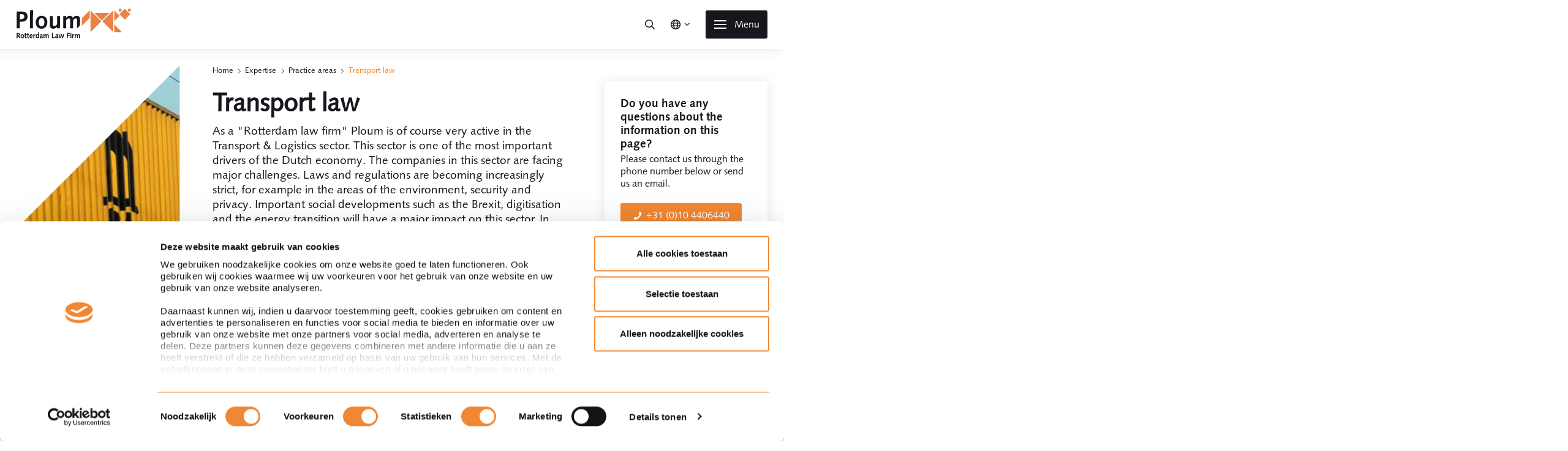

--- FILE ---
content_type: text/html; charset=UTF-8
request_url: https://ploum.nl/en/expertises-en/practice-areas/transport-law
body_size: 13119
content:
<!DOCTYPE html>
<html lang="en" class="">



<head>
    <meta name="robots" content="index,follow" />
  
  <link rel="preload" as="font" href="/assets/fonts/syntax/d5e6d154-e11a-4a3c-93f7-441ff7828407.woff2" type="font/woff2"
    crossorigin="anonymous">
  <link rel="preload" as="font" href="/assets/fonts/syntax/76a910fd-e5cb-4380-8f0c-3c4fbbd096d6.woff2" type="font/woff2"
    crossorigin="anonymous">
  <link rel="preload" as="font" href="/assets/fonts/syntax/83582560-ec2d-4d9f-bf9a-e98b9f2a0ee8.woff2" type="font/woff2"
    crossorigin="anonymous">
  <link rel="preload" as="font" href="/assets/fonts/icons/icons.woff2?86408111" type="font/woff2"
    crossorigin="anonymous">


  
  <link rel="alternate" hreflang="nl" href="https://ploum.nl/expertises/rechtsgebieden/transportrecht">

  

  
  
  <link rel="alternate" hreflang="x-default" href="https://ploum.nl/expertises/rechtsgebieden/transportrecht" />
  
  
  
  
  <link rel="alternate" hreflang="en" href="https://ploum.nl/en/expertises-en/practice-areas/transport-law">

  
  


  <meta charset="utf-8" />
  <meta name="viewport" content="width=device-width, initial-scale=1.0, maximum-scale=1.0, user-scalable=no" />
  <meta http-equiv="X-UA-Compatible" content="IE=edge" />
  <link href="/assets/css/app.css?v=20231221" rel="stylesheet" />

  <!-- start seo_lite -->
<title>Transport law |  Ploum</title>
<meta name='keywords' content='' />
<meta name='description' content='As a &quot;Rotterdam law firm&quot;, Ploum is naturally very active in the Transport &amp; Logistics sector. We are happy to help.' />
<link rel='canonical' href='https://ploum.nl/en/expertises-en/practice-areas/transport-law' />
<!-- generated by seo_lite -->

  

  <meta property="og:title" content='Transport law' />
  <meta property="og:image" content='https://ploum.nl/uploads/Artikelen_en_Track_Records_en_expertise/Douane_en_Logistiek/transportrecht.jpg' />
  <meta property="og:description" content='<p>As a "Rotterdam law firm" Ploum is of course very active in the Transport &amp; Logistics sector. This sector is one of the most important drivers of the Dutch economy. The companies in this sector are facing major challenges. Laws and regulations are becoming increasingly strict, for example in the areas of the environment, security and privacy. Important social developments such as the Brexit, digitisation and the energy transition will have a major impact on this sector. In Rotterdam, the Second Maasvlakte offers opportunities, but also poses challenges for businesses, while congestion continues to keep the port in its grip.</p>

<p>Ploum&#39;s specialists are at your service in difficult times as well as in periods of growth. We act for transhipment companies, transport companies, logistic service providers, storage companies, (customs) forwarders, shipping companies, shipyards, producers and distributors of means of transport, logistic temporary employment agencies, and other service providers in the sector.</p>' />
  <meta property="og:url" content="https://ploum.nl/en/expertises-en/practice-areas/transport-law" />

  


<script type="application/ld+json">
	{
			"@type": "Thing",
			"@context": "http://schema.org",
			"image": "https://ploum.nl/uploads/Artikelen_en_Track_Records_en_expertise/Douane_en_Logistiek/transportrecht.jpg",
			"name":"Transport law",
			"description":"As a "Rotterdam law firm" Ploum is of course very active in the Transport &amp; Logistics sector. This sector is one of the most important drivers of the Dutch economy. The companies in this sector are facing major challenges. Laws and regulations are becoming increasingly strict, for example in the areas of the environment, security and privacy. Important social developments such as the Brexit, digitisation and the energy transition will have a major impact on this sector. In Rotterdam, the Second Maasvlakte offers opportunities, but also poses challenges for businesses, while congestion continues to keep the port in its grip.

Ploum&#39;s specialists are at your service in difficult times as well as in periods of growth. We act for transhipment companies, transport companies, logistic service providers, storage companies, (customs) forwarders, shipping companies, shipyards, producers and distributors of means of transport, logistic temporary employment agencies, and other service providers in the sector."
	}
</script>


<link rel='canonical' href='https://ploum.nl/en/expertises-en/practice-areas/transport-law' />

  




  <script type="text/javascript">
    setTimeout(function () {
      var script = document.createElement('script');
      script.src = "https://consent.cookiebot.com/uc.js?cbid=c15fa973-acaa-4993-b05b-d34505df9e43";
      document.getElementsByTagName('head')[0].appendChild(script);
    },
      0);
  </script>



  <script type="text/plain" data-cookieconsent="statistics">
      (function(w,d,s,l,i){w[l]=w[l]||[];w[l].push({'gtm.start':
      new Date().getTime(),event:'gtm.js'});var f=d.getElementsByTagName(s)[0],
      j=d.createElement(s),dl=l!='dataLayer'?'&l='+l:'';j.async=true;j.src=
      'https://www.googletagmanager.com/gtm.js?id='+i+dl;f.parentNode.insertBefore(j,f);
      })(window,document,'script','dataLayer','GTM-55HBTCT');
  </script>

  <script>window.tags = '';</script>
</head>

<body class="entryid-89 u-language--2">
  <!-- Google Tag Manager (noscript) -->
  <noscript><iframe src="https://www.googletagmanager.com/ns.html?id=GTM-55HBTCT" height="0" width="0"
      style="display:none;visibility:hidden"></iframe></noscript>
  <!-- End Google Tag Manager (noscript) -->
  <c-navigation>
    <div class="c-navigation top">
      <div class="top-whitebg"></div>
      <div class="top-wrapper">
        <a href="https://ploum.nl/en/" class="top-logo test" js-async-load>
          <img src="/assets/img/logo_text.svg" class="logo-text">
          <img src="/assets/img/tiger_orange.svg" class="logo-tiger">
        </a>

        <div class='c-menu-search'>
          <form class="c-form menu-search__form" js-navigation-search-form="" method="post" action="https://ploum.nl/en/">
<div class="hiddenFields">
<input type="hidden" name="params" value="eyJyZXN1bHRfcGFnZSI6ImVuXC9zZWFyY2hcL3Jlc3VsdHMiLCJyZXF1aXJlZCI6ImtleXdvcmRzIn0">
<input type="hidden" name="ACT" value="53">
<input type="hidden" name="site_id" value="1">
<input type="hidden" name="csrf_token" value="fcaa39a8dc083872ef9c96b7f5bf76d9f1570600">
</div>


          <div class="menu-search__inner">
            <input class="menu-search__input" placeholder="Search for name or subject" type="text" name="keywords" js-navigation-search-input>
          </div>
          </form>

          <button class="menu-search__toggle" data-label="How can we help you?" js-navigation-search-toggle><i
              class="menu-search__toggle-icon fa-regular fa-search"></i></button>
        </div>
        <button class="navigation__top-item has--dropdown" js-navigation-dropdown-toggle data-label="Change language">
          <i class="navigation__top-icon fa-regular fa-globe"></i>
          <div class="navigation__top-dropdown">
            
            <a class='navigation__top-dropdown-link'
              href="https://ploum.nl/?ACT=86&amp;lang_id=1&amp;url=aHR0cHMlM0ElMkYlMkZwbG91bS5ubCUyRmV4cGVydGlzZXMlMkZyZWNodHNnZWJpZWRlbiUyRnRyYW5zcG9ydHJlY2h0">Dutch</a>
            
            <a class='navigation__top-dropdown-link is--active'
              href="https://ploum.nl/?ACT=86&amp;lang_id=2&amp;url=aHR0cHMlM0ElMkYlMkZwbG91bS5ubCUyRmVuJTJGZXhwZXJ0aXNlcy1lbiUyRnByYWN0aWNlLWFyZWFzJTJGdHJhbnNwb3J0LWxhdw==">English</a>
            
          </div>
        </button>
        
        <!-- <a href="/account/" class="navigation__top-item on--menu-open" data-label="Login"><i
            class="navigation__top-icon fa-regular fa-user"></i></a> -->
        
        <button class="c-hamburger hamburger--primary" js-menu-toggle>
          <div class="hamburger__lines">
            <div class="hamburger__line"></div>
            <div class="hamburger__line"></div>
            <div class="hamburger__line"></div>
          </div>
          <div class="hamburger__label">Menu</div>
        </button>
      </div>
    </div>
  </c-navigation>
  <c-menu>
    <nav class="c-menu">
      <div class="menu__background" js-menu-background></div>
      <div class="menu__inner">
        <ul class="menu__items" js-menuitems-top>
          
          <li class="menu__item-li">
            <a class="menu__item menu__item--23 is--current"
              href="https://ploum.nl/en/expertises-en">Expertise</a>
          </li>
          
          <li class="menu__item-li">
            <a class="menu__item menu__item--24 "
              href="https://ploum.nl/en/specialists">Specialists</a>
          </li>
          
          <li class="menu__item-li">
            <a class="menu__item menu__item--30 "
              href="https://ploum.nl/en/news">News & publications</a>
          </li>
          
          <li class="menu__item-li">
            <a class="menu__item menu__item--22 "
              href="https://ploum.nl/en/calendar">Events</a>
          </li>
          
          <li class="menu__item-li">
            <a class="menu__item menu__item--38 "
              href="https://ploum.nl/en/trackrecord-en">Track record</a>
          </li>
          
          <li class="menu__item-li">
            <a class="menu__item menu__item--45 "
              href="https://ploum.nl/en/about-ploum">About Ploum</a>
          </li>
          
          <li class="menu__item-li">
            <a class="menu__item menu__item--31 "
              href="https://ploum.nl/en/contact-ploum">Contact</a>
          </li>
          
          
          
          
          
          
          
          
          
          
          
          <li class="menu__item-li">
            <a class="menu__item menu__item--extra" 
              href="https://ploum.nl/en/newsletter">
              Newsletter
            </a>
          </li>
          
          
          
          <li class="menu__item-li">
            <a class="menu__item menu__item--extra"  target="_blank" 
              href="https://www.werkenbijploum.nl">
              Vacancies at Ploum
            </a>
          </li>
          
          
          
          
        </ul>
        <ul class="menu__items menu__items--bottom">
          <li class="menu__items-logo">
            <img class="menu__items-logo-src" src="/assets/img/tiger_white.svg">
          </li>
          
          
          <li class="menu__item-li">
            <a class="menu__item" 
              href="https://ploum.nl/en/key-information-ploum">
              Key information Ploum
            </a>
          </li>
          
          
          
          <li class="menu__item-li">
            <a class="menu__item" 
              href="https://ploum.nl/en/general-terms">
              General Terms
            </a>
          </li>
          
          
          
          <li class="menu__item-li">
            <a class="menu__item" 
              href="https://ploum.nl/en/privacy-statement">
              Privacy
            </a>
          </li>
          
          
          
          <li class="menu__item-li">
            <a class="menu__item" 
              href="https://ploum.nl/en/disclaimer-en">
              Disclaimer
            </a>
          </li>
          
          
          
          
          
          
          
          <li class="menu__item-li">
            <a class="menu__item" 
              href="https://ploum.nl/en/cookiestatement">
              Cookiestatement
            </a>
          </li>
          
          
        </ul>
      </div>
    </nav>
  </c-menu>

  <div class="body-wrapper   bb_{channel_id}">
    



<div class="background__hero">
	<img src="  /images/jcogs_img/cache/transportrecht_-_28de80_-_3413deeca686bf6ea2f27f337c30257fe0f70a1c.webp  " />
</div>


 



<div class="c-breadcrumb">
  <ul>
    <li><a href="https://ploum.nl/en">Home</a></li><li><a href="https://ploum.nl/en/expertises-en">Expertise</a></li><li><a href="https://ploum.nl/en/expertises-en/practice-areas">Practice areas</a></li><li  class="last">Transport law</li>
  </ul>
</div>



<section class=" c-section">
	<div
		class="section__inner c-row row-content c-11minh">
		<div class="section__row">
			<div class="section__col section__col--gutter content__text">
				<h1>Transport law</h1>
				<div class="intro"><p>As a "Rotterdam law firm" Ploum is of course very active in the Transport &amp; Logistics sector. This sector is one of the most important drivers of the Dutch economy. The companies in this sector are facing major challenges. Laws and regulations are becoming increasingly strict, for example in the areas of the environment, security and privacy. Important social developments such as the Brexit, digitisation and the energy transition will have a major impact on this sector. In Rotterdam, the Second Maasvlakte offers opportunities, but also poses challenges for businesses, while congestion continues to keep the port in its grip.</p>

<p>Ploum&#39;s specialists are at your service in difficult times as well as in periods of growth. We act for transhipment companies, transport companies, logistic service providers, storage companies, (customs) forwarders, shipping companies, shipyards, producers and distributors of means of transport, logistic temporary employment agencies, and other service providers in the sector.</p></div>
			</div>

			
			
			<div class="section__col sticky-fix">
				<div class="content__column content__column--detail-page">
					
					
					<div class="c-card card--small">
						<div class="card__body">
							<div class="card__heading">
								<div class="card__header">
									<p class="card__meta"></p>
								</div>
							</div>

							<h3 class="card__title">
								Do you have any questions about the information on this page?
							</h3>
							<p>Please contact us through the phone number below or send us an email.</p>
							
							<a href="tel:+31 (0)10 4406440"
								class="btn btn-primary icon-phone">
								+31 (0)10 4406440
							</a>
							
							
							<a href="mailto:info@ploum.nl"
								class="btn btn-primary icon-mail">
								info@ploum.nl
							</a>
							
							
						</div>
					</div>
					
					
					
					
					
				</div>

				
			</div>
			
			
		</div>
	</div>
	</section>
	
	
<!-- rows-89-en -->










<section class="c-section">
	<div class="section__inner c-row row-content">
		<div class="section__row">
			<div class="section__col content__text ">
				
				<h2>Quotes</h2>
				

				<blockquote>
<blockquote>
<p>&lsquo;Marijn van Tuijl is very knowledgeable, professional and experienced.&rsquo; -&nbsp;Legal 500 EMEA 2025</p>

<p>&lsquo;Jeroen Zandt is one of the most authentic and empathetic professionals.&rsquo;&nbsp;-&nbsp;Legal 500 EMEA 2025</p>

<p>&lsquo;Jikke Biermasz possesses a wealth of knowledge on customs and trade law and is calm under pressure.&#39;&nbsp;-&nbsp;Legal 500 EMEA 2025</p>

<p>&lsquo;Jikke Biermasz has a deep understanding of the sector, and it is always enjoyable to work with her.&rsquo;&nbsp;-&nbsp;Legal 500 EMEA 2025</p>

<p>&#39;It has expertise in the marine cargo and insurance industries.&#39;&nbsp;-&nbsp;Legal 500 EMEA 2025</p>

<p>&lsquo;This practice has the ability to understand and solve any situation instantly.&rsquo;&nbsp;-&nbsp;Legal 500 EMEA 2025</p>

<p>&#39;It has a specialised and focused team with dedicated lawyers.&rsquo;&nbsp;-&nbsp;Legal 500 EMEA 2025</p>

<p>&#39;The team were exceptionally organised, efficient and responsive.&rsquo;&nbsp;-&nbsp;Legal 500 EMEA 2025</p>
</blockquote>
</blockquote>

				
			</div>
			<div class="section__col">
				<div class="content__column content__column--detail-page">
					<!-- small card full -->
					<h5 class="column__intro"></h5>
					<?php $sidebarIsPerona = false; ?>
					
					
					
<u-async-element js-url="https://ploum.nl/en/cards/related_load/[base64]" js-type="small" js-id="22" js-element="c-card" js-template
	js-carousel-item></u-async-element>
					

					
					
					<?php $sidebarIsPerona = true; ?>

					<div class="c-card card--persona persona-sm card--small">
    <div class="card__body">
        <a href="https://ploum.nl/en/specialists/jeroen-zandt">
            <img class="card__image 112" src="/images/jcogs_img/cache/Jeroen_1_-_28de80_-_aa7c99724c37d99b931734e6878a78cbbaa1a60d.webp">
        </a>
        
        <div class="card__detail">
            
            <a class="detail__clickable" href="https://ploum.nl/en/specialists/jeroen-zandt"></a>
            

            <div class="card__heading">
                <p class="card__meta">
                    Attorney at law, Partner                </p>
                <h2 class="card__title">Jeroen Zandt</h2>
            </div>
            
            <div class="card__detailed">
                <p class="card__expertises a4"><span class="card__expertises-title">Expertises:</span>&nbsp;
                    <span>Transport law</span><span class="comma">,
                    </span><span>Litigation</span><span class="comma">,
                    </span><span>Insurance law &amp; Liability law</span><span class="comma">,
                    </span>
                    <span>Transport and Logistics</span><span class="comma">,
                    </span>
                    <span>Customs and International Trade</span><span class="comma">,
                    </span>
                </p>
                <div class="detailed__contacts">
                    <a class="detailed__contact icon-phone" href="tel:+31 6 5205 0385">+31 6 5205 0385</a>
                    <a class="detailed__contact icon-mail" href="mailto:j.zandt@ploum.nl">j.zandt@ploum.nl</a>
                    <a class="detailed__contact icon-linkedin"
                        href="https://www.linkedin.com/in/jeroenzandt/">LinkedIn</a>
                </div>
            </div>
            
        </div>

        
        <div class="card__socials">
            <p class="icon-phone"></p>
            <p class="icon-mail"></p>
            <p class="icon-linkedin"></p>
        </div>
        
        

        

        <a href="https://ploum.nl/en/specialists/jeroen-zandt" class="card__button"><i class='button__icon icon-chevron-right-lg'></i></a>
        

    </div>
</div>
					

					
					
					<?php $sidebarIsPerona = true; ?>

					<div class="c-card card--persona persona-sm card--small">
    <div class="card__body">
        <a href="https://ploum.nl/en/specialists/albert-wiggers">
            <img class="card__image 112" src="/images/jcogs_img/cache/Albert_-_28de80_-_63e33f79199c8b1d5193a1c9c502a342d0c25ed8.webp">
        </a>
        
        <div class="card__detail">
            
            <a class="detail__clickable" href="https://ploum.nl/en/specialists/albert-wiggers"></a>
            

            <div class="card__heading">
                <p class="card__meta">
                    Attorney at law, Partner                </p>
                <h2 class="card__title">Albert Wiggers</h2>
            </div>
            
            <div class="card__detailed">
                <p class="card__expertises a4"><span class="card__expertises-title">Expertises:</span>&nbsp;
                    <span>Corporate Law</span><span class="comma">,
                    </span><span>Mergers and Acquisitions</span><span class="comma">,
                    </span>
                    <span>Transport and Logistics</span><span class="comma">,
                    </span><span>Food</span><span class="comma">,
                    </span>
                    <span>Distressed companies</span><span class="comma">,
                    </span>
                </p>
                <div class="detailed__contacts">
                    <a class="detailed__contact icon-phone" href="tel:+31 6 2074 1081">+31 6 2074 1081</a>
                    <a class="detailed__contact icon-mail" href="mailto:a.wiggers@ploum.nl">a.wiggers@ploum.nl</a>
                    <a class="detailed__contact icon-linkedin"
                        href="https://www.linkedin.com/in/albertjmwiggers">LinkedIn</a>
                </div>
            </div>
            
        </div>

        
        <div class="card__socials">
            <p class="icon-phone"></p>
            <p class="icon-mail"></p>
            <p class="icon-linkedin"></p>
        </div>
        
        

        

        <a href="https://ploum.nl/en/specialists/albert-wiggers" class="card__button"><i class='button__icon icon-chevron-right-lg'></i></a>
        

    </div>
</div>
					

					
					
					<?php $sidebarIsPerona = true; ?>

					<div class="c-card card--persona persona-sm card--small">
    <div class="card__body">
        <a href="https://ploum.nl/en/specialists/marijn-van-tuijl">
            <img class="card__image 112" src="/images/jcogs_img/cache/Marijn_1_-_28de80_-_404cf922a8a325d3a1525de9dc9224108b889181.webp">
        </a>
        
        <div class="card__detail">
            
            <a class="detail__clickable" href="https://ploum.nl/en/specialists/marijn-van-tuijl"></a>
            

            <div class="card__heading">
                <p class="card__meta">
                    Attorney at law, Partner                </p>
                <h2 class="card__title">Marijn van Tuijl</h2>
            </div>
            
            <div class="card__detailed">
                <p class="card__expertises a4"><span class="card__expertises-title">Expertises:</span>&nbsp;
                    <span>Food safety &amp; product compliance  </span><span class="comma">,
                    </span><span>Customs</span><span class="comma">,
                    </span><span>Transport law</span><span class="comma">,
                    </span>
                    <span>Food</span><span class="comma">,
                    </span><span>Transport and Logistics</span><span class="comma">,
                    </span><span>Customs, Trade &amp; Logistics</span><span class="comma">,
                    </span>
                    <span>Customs and International Trade</span><span class="comma">,
                    </span><span>Enforcement and sanctions</span><span class="comma">,
                    </span><span>International Sanctions and Export Controls</span><span class="comma">,
                    </span><span>E-commerce</span><span class="comma">,
                    </span>
                </p>
                <div class="detailed__contacts">
                    <a class="detailed__contact icon-phone" href="tel:+31 6 5179 2238">+31 6 5179 2238</a>
                    <a class="detailed__contact icon-mail" href="mailto:m.vantuijl@ploum.nl">m.vantuijl@ploum.nl</a>
                    
                </div>
            </div>
            
        </div>

        
        <div class="card__socials">
            <p class="icon-phone"></p>
            <p class="icon-mail"></p>
            
        </div>
        
        

        

        <a href="https://ploum.nl/en/specialists/marijn-van-tuijl" class="card__button"><i class='button__icon icon-chevron-right-lg'></i></a>
        

    </div>
</div>
					

					
					
					<?php $sidebarIsPerona = true; ?>

					<div class="c-card card--persona persona-sm card--small">
    <div class="card__body">
        <a href="https://ploum.nl/en/specialists/jikke-biermasz-en">
            <img class="card__image 112" src="/images/jcogs_img/cache/Jikke_2_-_28de80_-_48947ff5d3c07eec91c7ff413588a27aaf20cb9e.webp">
        </a>
        
        <div class="card__detail">
            
            <a class="detail__clickable" href="https://ploum.nl/en/specialists/jikke-biermasz-en"></a>
            

            <div class="card__heading">
                <p class="card__meta">
                    Attorney at law, Partner                </p>
                <h2 class="card__title">Jikke Biermasz</h2>
            </div>
            
            <div class="card__detailed">
                <p class="card__expertises a4"><span class="card__expertises-title">Expertises:</span>&nbsp;
                    <span>Customs</span><span class="comma">,
                    </span><span>Transport law</span><span class="comma">,
                    </span><span>Insurance law &amp; Liability law</span><span class="comma">,
                    </span><span>Food safety &amp; product compliance  </span><span class="comma">,
                    </span>
                    <span>Customs, Trade &amp; Logistics</span><span class="comma">,
                    </span><span>Food</span><span class="comma">,
                    </span><span>Transport and Logistics</span><span class="comma">,
                    </span>
                    <span>Customs and International Trade</span><span class="comma">,
                    </span><span>International Sanctions and Export Controls</span><span class="comma">,
                    </span><span>E-commerce</span><span class="comma">,
                    </span>
                </p>
                <div class="detailed__contacts">
                    <a class="detailed__contact icon-phone" href="tel:+31 6 52005916">+31 6 52005916</a>
                    <a class="detailed__contact icon-mail" href="mailto:j.biermasz@ploum.nl">j.biermasz@ploum.nl</a>
                    <a class="detailed__contact icon-linkedin"
                        href="https://www.linkedin.com/in/jikke-biermasz-48b8a618/">LinkedIn</a>
                </div>
            </div>
            
        </div>

        
        <div class="card__socials">
            <p class="icon-phone"></p>
            <p class="icon-mail"></p>
            <p class="icon-linkedin"></p>
        </div>
        
        

        

        <a href="https://ploum.nl/en/specialists/jikke-biermasz-en" class="card__button"><i class='button__icon icon-chevron-right-lg'></i></a>
        

    </div>
</div>
					

					
					

					<?php if ($sidebarIsPerona) { ?>
						
						
						<a href="https://ploum.nl/en/specialists?advanced-filter-categories=transport-law" class="card__more-specialist-link">Meet the team <i class="button__icon icon-chevron-right-lg"></i></a>
						
						
					<?php } ?>
				</div>
			</div>
		</div>
	</div>
</section><c-related js-type="article|imported_artikel">
	<section class="c-section section--rows section--related section--latest">

		<div class="row-carousel background c-row col_3" js-remove-on-empty="c-card">
			

			<a class=" section__title" href="https://ploum.nl/en/news?advanced-filter-categories=transport-law&advanced-filter-specialists=">
				<div class="section__header">
					<h2>Related articles <i class="icon-chevron-right-lg icon--orange"></i></h2>
				</div>
				
			</a>

			
			

			<div class="section__row">
				<c-carousel class='carousel' js-items-viewable='3' id='carousel_103044'>
<c-card js-carousel-item class="c-card article">
			<div class="card__imagecontainer">
				<a href="https://ploum.nl/en/news/a-traveling-pet-passenger-or-baggage">
					<img class="card__image" width="100%" height="100%" src='/images/jcogs_img/cache/hond_en_bagage_-_28de80_-_52959450954309436fc0ae4cce8d83a5921082af.webp'>
				</a>
			</div>
			<c-tags>
				<div class="card__tags">
									<div class="tag--small rechtsgebied-tag">
						<a href="https://ploum.nl/en/expertises-en/practice-areas/customs"
							class="btn btn-tag ">Customs</a>
						<a class="btn btn-tag__subscribe" group="rechtsgebied"
							id="90"  js-spotlermodal-id="90"></a>
					</div>
					
					

				</div>
			</c-tags>

			
			<a href="https://ploum.nl/en/news/a-traveling-pet-passenger-or-baggage" class="card__link" >
				<div class="card__body">
					<div class="card__heading">
						<div class="card__header">
							<div class="card__timecontainer">
								<p class="card__date icon-agenda">24 Nov 25</p>
							</div>
						</div>
						<h3 class="card__title u-h4">A traveling pet: “passenger” or “baggage”?</h3>
						<div class="card__intro"></div>
					</div>
					<span class="card__button"><i class='button__icon icon-chevron-right-lg'></i></span>
				</div>
			</a>
		</c-card>


<c-card js-carousel-item class="c-card article">
			<div class="card__imagecontainer">
				<a href="https://ploum.nl/en/news/Court-of-justice-confirms-strict-approach-to-customs-valuation-under-the-CCC-for-successive-sales">
					<img class="card__image" width="100%" height="100%" src='/images/jcogs_img/cache/hamburg-3082070_1920_-_28de80_-_1ffacd77c82e333adef04f173325d7b7c9f69946.webp'>
				</a>
			</div>
			<c-tags>
				<div class="card__tags">
									<div class="tag--small rechtsgebied-tag">
						<a href="https://ploum.nl/en/expertises-en/practice-areas/customs"
							class="btn btn-tag ">Customs</a>
						<a class="btn btn-tag__subscribe" group="rechtsgebied"
							id="90"  js-spotlermodal-id="90"></a>
					</div>
					
					

				</div>
			</c-tags>

			
			<a href="https://ploum.nl/en/news/Court-of-justice-confirms-strict-approach-to-customs-valuation-under-the-CCC-for-successive-sales" class="card__link" >
				<div class="card__body">
					<div class="card__heading">
						<div class="card__header">
							<div class="card__timecontainer">
								<p class="card__date icon-agenda">05 Nov 25</p>
							</div>
						</div>
						<h3 class="card__title u-h4">Court of justice confirms strict approach to customs valuation under the CCC for successive sales</h3>
						<div class="card__intro"></div>
					</div>
					<span class="card__button"><i class='button__icon icon-chevron-right-lg'></i></span>
				</div>
			</a>
		</c-card>


<c-card js-carousel-item class="c-card article">
			<div class="card__imagecontainer">
				<a href="https://ploum.nl/en/news/playing-doctor-or-clothing-customs-chamber-opts-for-95030070-for-doctor-role-play-set">
					<img class="card__image" width="100%" height="100%" src='/images/jcogs_img/cache/pexels-ann-h-45017-10821154_-_28de80_-_f82933bcc0906b239adad9a21882118931558112.webp'>
				</a>
			</div>
			<c-tags>
				<div class="card__tags">
									<div class="tag--small rechtsgebied-tag">
						<a href="https://ploum.nl/en/expertises-en/practice-areas/customs"
							class="btn btn-tag ">Customs</a>
						<a class="btn btn-tag__subscribe" group="rechtsgebied"
							id="90"  js-spotlermodal-id="90"></a>
					</div>
					
					

				</div>
			</c-tags>

			
			<a href="https://ploum.nl/en/news/playing-doctor-or-clothing-customs-chamber-opts-for-95030070-for-doctor-role-play-set" class="card__link" >
				<div class="card__body">
					<div class="card__heading">
						<div class="card__header">
							<div class="card__timecontainer">
								<p class="card__date icon-agenda">13 Oct 25</p>
							</div>
						</div>
						<h3 class="card__title u-h4">Playing doctor or clothing? Customs Chamber opts for 9503 00 70 for 'Doctor Role Play Set'</h3>
						<div class="card__intro"></div>
					</div>
					<span class="card__button"><i class='button__icon icon-chevron-right-lg'></i></span>
				</div>
			</a>
		</c-card>


<c-card js-carousel-item class="c-card article">
			<div class="card__imagecontainer">
				<a href="https://ploum.nl/en/news/boarding-pass-as-a-golden-ticket-when-does-a-passenger-have-a-confirmed-reservation">
					<img class="card__image" width="100%" height="100%" src='/images/jcogs_img/cache/plane-gd6ef19c42_1920_-_28de80_-_8f16f53a707b9e7874b961614959361897541359.webp'>
				</a>
			</div>
			<c-tags>
				<div class="card__tags">
									<div class="tag--small rechtsgebied-tag">
						<a href="https://ploum.nl/en/expertises-en/practice-areas/transport-law"
							class="btn btn-tag ">Transport law</a>
						<a class="btn btn-tag__subscribe" group="rechtsgebied"
							id="89"  js-spotlermodal-id="89"></a>
					</div>
					
					

				</div>
			</c-tags>

			
			<a href="https://ploum.nl/en/news/boarding-pass-as-a-golden-ticket-when-does-a-passenger-have-a-confirmed-reservation" class="card__link" >
				<div class="card__body">
					<div class="card__heading">
						<div class="card__header">
							<div class="card__timecontainer">
								<p class="card__date icon-agenda">15 Apr 25</p>
							</div>
						</div>
						<h3 class="card__title u-h4">Boarding pass as a golden ticket: when does a passenger have a confirmed reservation? </h3>
						<div class="card__intro"></div>
					</div>
					<span class="card__button"><i class='button__icon icon-chevron-right-lg'></i></span>
				</div>
			</a>
		</c-card>


<c-card js-carousel-item class="c-card article">
			<div class="card__imagecontainer">
				<a href="https://ploum.nl/en/news/great-rankings-and-quotes-for-ploum-in-the-legal-500-2025">
					<img class="card__image" width="100%" height="100%" src='/images/jcogs_img/cache/stars-1128772_1920_-_28de80_-_b98a58f19a6c94a16c7fe2682725bd90f1a7e237.webp'>
				</a>
			</div>
			<c-tags>
				<div class="card__tags">
									<div class="tag--small rechtsgebied-tag">
						<a href="https://ploum.nl/en/expertises-en/practice-areas/food-safety-product-compliance"
							class="btn btn-tag ">Food safety & product compliance  </a>
						<a class="btn btn-tag__subscribe" group="rechtsgebied"
							id="1519"  js-spotlermodal-id="1519"></a>
					</div>
					
										<div class="tag--small onderwerp-tag">
						<a href="/overzicht/tag/ranking"
							class="btn btn-tag ">ranking</a>
						
					</div>
					

				</div>
			</c-tags>

			
			<a href="https://ploum.nl/en/news/great-rankings-and-quotes-for-ploum-in-the-legal-500-2025" class="card__link" >
				<div class="card__body">
					<div class="card__heading">
						<div class="card__header">
							<div class="card__timecontainer">
								<p class="card__date icon-agenda">28 Mar 25</p>
							</div>
						</div>
						<h3 class="card__title u-h4">Great rankings and quotes for Ploum in the Legal 500 2025</h3>
						<div class="card__intro"></div>
					</div>
					<span class="card__button"><i class='button__icon icon-chevron-right-lg'></i></span>
				</div>
			</a>
		</c-card>


<c-card js-carousel-item class="c-card article">
			<div class="card__imagecontainer">
				<a href="https://ploum.nl/en/news/new-us-import-tariffs-on-foreign-aluminum-and-steel-these-are-the-points-of-attention">
					<img class="card__image" width="100%" height="100%" src='/images/jcogs_img/cache/container-789488_1920_-_28de80_-_b84fe3f29a254b65fe0dac9f4fabfed779b15ffb.webp'>
				</a>
			</div>
			<c-tags>
				<div class="card__tags">
									<div class="tag--small rechtsgebied-tag">
						<a href="https://ploum.nl/en/expertises-en/practice-areas/customs"
							class="btn btn-tag ">Customs</a>
						<a class="btn btn-tag__subscribe" group="rechtsgebied"
							id="90"  js-spotlermodal-id="90"></a>
					</div>
					
					

				</div>
			</c-tags>

			
			<a href="https://ploum.nl/en/news/new-us-import-tariffs-on-foreign-aluminum-and-steel-these-are-the-points-of-attention" class="card__link" >
				<div class="card__body">
					<div class="card__heading">
						<div class="card__header">
							<div class="card__timecontainer">
								<p class="card__date icon-agenda">12 Mar 25</p>
							</div>
						</div>
						<h3 class="card__title u-h4">New US import tariffs on foreign aluminum and steel: these are the points of attention</h3>
						<div class="card__intro"></div>
					</div>
					<span class="card__button"><i class='button__icon icon-chevron-right-lg'></i></span>
				</div>
			</a>
		</c-card>


<c-card js-carousel-item class="c-card article">
			<div class="card__imagecontainer">
				<a href="https://ploum.nl/en/news/article-124-6-ucc-the-meaning-of-the-notion-deception-in-customs-law">
					<img class="card__image" width="100%" height="100%" src='/images/jcogs_img/cache/Douanerecht_-_28de80_-_2d59ca150617feda17efd4e5653317e67c41baa1.webp'>
				</a>
			</div>
			<c-tags>
				<div class="card__tags">
									<div class="tag--small rechtsgebied-tag">
						<a href="https://ploum.nl/en/expertises-en/practice-areas/customs"
							class="btn btn-tag ">Customs</a>
						<a class="btn btn-tag__subscribe" group="rechtsgebied"
							id="90"  js-spotlermodal-id="90"></a>
					</div>
					
					

				</div>
			</c-tags>

			
			<a href="https://ploum.nl/en/news/article-124-6-ucc-the-meaning-of-the-notion-deception-in-customs-law" class="card__link" >
				<div class="card__body">
					<div class="card__heading">
						<div class="card__header">
							<div class="card__timecontainer">
								<p class="card__date icon-agenda">27 Feb 25</p>
							</div>
						</div>
						<h3 class="card__title u-h4">Article 124 (6) UCC: the meaning of the notion ‘deception’ in customs law</h3>
						<div class="card__intro"></div>
					</div>
					<span class="card__button"><i class='button__icon icon-chevron-right-lg'></i></span>
				</div>
			</a>
		</c-card>


<c-card js-carousel-item class="c-card article">
			<div class="card__imagecontainer">
				<a href="https://ploum.nl/en/news/clt-blog-wivo">
					<img class="card__image" width="100%" height="100%" src='/images/jcogs_img/cache/sustainability-gf3808e72b_1920_-_28de80_-_1d8306fce0383606b3b611d2529cf7167233d433.webp'>
				</a>
			</div>
			<c-tags>
				<div class="card__tags">
									<div class="tag--small rechtsgebied-tag">
						<a href="https://ploum.nl/en/expertises-en/practice-areas/customs"
							class="btn btn-tag ">Customs</a>
						<a class="btn btn-tag__subscribe" group="rechtsgebied"
							id="90"  js-spotlermodal-id="90"></a>
					</div>
					
					

				</div>
			</c-tags>

			
			<a href="https://ploum.nl/en/news/clt-blog-wivo" class="card__link" >
				<div class="card__body">
					<div class="card__heading">
						<div class="card__header">
							<div class="card__timecontainer">
								<p class="card__date icon-agenda">16 Jan 25</p>
							</div>
						</div>
						<h3 class="card__title u-h4">CLT Blog -WIVO</h3>
						<div class="card__intro"></div>
					</div>
					<span class="card__button"><i class='button__icon icon-chevron-right-lg'></i></span>
				</div>
			</a>
		</c-card>


<c-card js-carousel-item class="c-card article">
			<div class="card__imagecontainer">
				<a href="https://ploum.nl/en/news/the-importance-of-demand-letters-in-legal-proceedings">
					<img class="card__image" width="100%" height="100%" src='/images/jcogs_img/cache/pen-2912932_1280_-_28de80_-_3e9ede7cabd64531b3815269e5d091179a4a3c8c.webp'>
				</a>
			</div>
			<c-tags>
				<div class="card__tags">
									<div class="tag--small rechtsgebied-tag">
						<a href="https://ploum.nl/en/expertises-en/practice-areas/customs"
							class="btn btn-tag ">Customs</a>
						<a class="btn btn-tag__subscribe" group="rechtsgebied"
							id="90"  js-spotlermodal-id="90"></a>
					</div>
					
					

				</div>
			</c-tags>

			
			<a href="https://ploum.nl/en/news/the-importance-of-demand-letters-in-legal-proceedings" class="card__link" >
				<div class="card__body">
					<div class="card__heading">
						<div class="card__header">
							<div class="card__timecontainer">
								<p class="card__date icon-agenda">07 Oct 24</p>
							</div>
						</div>
						<h3 class="card__title u-h4">The importance of demand letters in legal proceedings</h3>
						<div class="card__intro"></div>
					</div>
					<span class="card__button"><i class='button__icon icon-chevron-right-lg'></i></span>
				</div>
			</a>
		</c-card>


<c-card js-carousel-item class="c-card article">
			<div class="card__imagecontainer">
				<a href="https://ploum.nl/en/news/written-agreement-of-the-passenger-as-defined-by-the-air-passengers-rights-regulation-regulation-ec-261-2004">
					<img class="card__image" width="100%" height="100%" src='/images/jcogs_img/cache/airplane-7359232_1280_-_28de80_-_d507db70f599c5b88aa0a7f9d1504ec570192999.webp'>
				</a>
			</div>
			<c-tags>
				<div class="card__tags">
									<div class="tag--small rechtsgebied-tag">
						<a href="https://ploum.nl/en/expertises-en/practice-areas/transport-law"
							class="btn btn-tag ">Transport law</a>
						<a class="btn btn-tag__subscribe" group="rechtsgebied"
							id="89"  js-spotlermodal-id="89"></a>
					</div>
					
					

				</div>
			</c-tags>

			
			<a href="https://ploum.nl/en/news/written-agreement-of-the-passenger-as-defined-by-the-air-passengers-rights-regulation-regulation-ec-261-2004" class="card__link" >
				<div class="card__body">
					<div class="card__heading">
						<div class="card__header">
							<div class="card__timecontainer">
								<p class="card__date icon-agenda">13 May 24</p>
							</div>
						</div>
						<h3 class="card__title u-h4">“Written agreement of the passenger” as defined by the Air Passengers Rights Regulation (Regulation (EC) 261/2004)</h3>
						<div class="card__intro"></div>
					</div>
					<span class="card__button"><i class='button__icon icon-chevron-right-lg'></i></span>
				</div>
			</a>
		</c-card>


<c-card js-carousel-item class="c-card article">
			<div class="card__imagecontainer">
				<a href="https://ploum.nl/en/news/imports-of-chinese-new-battery-electric-vehicles-subject-to-registration">
					<img class="card__image" width="100%" height="100%" src='/images/jcogs_img/cache/electric-car-4381728_1920_-_28de80_-_a87770eef4213858aca309b76bdf8c6d0ead3a97.webp'>
				</a>
			</div>
			<c-tags>
				<div class="card__tags">
									<div class="tag--small rechtsgebied-tag">
						<a href="https://ploum.nl/en/expertises-en/practice-areas/customs"
							class="btn btn-tag ">Customs</a>
						<a class="btn btn-tag__subscribe" group="rechtsgebied"
							id="90"  js-spotlermodal-id="90"></a>
					</div>
					
					

				</div>
			</c-tags>

			
			<a href="https://ploum.nl/en/news/imports-of-chinese-new-battery-electric-vehicles-subject-to-registration" class="card__link" >
				<div class="card__body">
					<div class="card__heading">
						<div class="card__header">
							<div class="card__timecontainer">
								<p class="card__date icon-agenda">15 Mar 24</p>
							</div>
						</div>
						<h3 class="card__title u-h4">Imports of Chinese new battery electric vehicles subject to registration </h3>
						<div class="card__intro"></div>
					</div>
					<span class="card__button"><i class='button__icon icon-chevron-right-lg'></i></span>
				</div>
			</a>
		</c-card>


<c-card js-carousel-item class="c-card article">
			<div class="card__imagecontainer">
				<a href="https://ploum.nl/en/news/whats-it-like-now-the-ever-given">
					<img class="card__image" width="100%" height="100%" src='/images/jcogs_img/cache/pexels-tom-fisk-1554646_-_28de80_-_22d9b5e3b7e5e9e7ecb0dc2e738d12f76665ca42.webp'>
				</a>
			</div>
			<c-tags>
				<div class="card__tags">
									<div class="tag--small rechtsgebied-tag">
						<a href="https://ploum.nl/en/expertises-en/practice-areas/transport-law"
							class="btn btn-tag ">Transport law</a>
						<a class="btn btn-tag__subscribe" group="rechtsgebied"
							id="89"  js-spotlermodal-id="89"></a>
					</div>
					
					

				</div>
			</c-tags>

			
			<a href="https://ploum.nl/en/news/whats-it-like-now-the-ever-given" class="card__link" >
				<div class="card__body">
					<div class="card__heading">
						<div class="card__header">
							<div class="card__timecontainer">
								<p class="card__date icon-agenda">02 May 23</p>
							</div>
						</div>
						<h3 class="card__title u-h4">What's it like now? ... The Ever Given</h3>
						<div class="card__intro"></div>
					</div>
					<span class="card__button"><i class='button__icon icon-chevron-right-lg'></i></span>
				</div>
			</a>
		</c-card>

	</c-carousel>
	<c-controls class="c-controls" control="carousel_103044">
		<button class="btn-carousel btn-diamond previous article|imported_artikel" js-previous>
			<i class="icon-chevron-left-lg icon-right-open"></i>
		</button>
		<button class="btn-carousel btn-diamond next article|imported_artikel" js-next>
			<i class="icon-chevron-right-lg icon-right-open"></i>
		</button>
	</c-controls>
	<c-pagination js-observe="carousel_103044" control="carousel_103044" js-bullets js-progress>
		<div class="c-pagination article|imported_artikel"></div>
	</c-pagination>
	
			</div>
		</div>
	</section>
</c-related>


	
	
  </div>

  <footer class="c-footer">
    <section class="footer__cta">
      <div class="footer__cta-inner">
        <h4>Ask a question</h4>
        <c-form js-form-question sendee>
          <form method="POST" class="c-form form--question" js-form="focus">
<input type="hidden" name="csrf_token" value="fcaa39a8dc083872ef9c96b7f5bf76d9f1570600"><input type="hidden" name="formHash" value="5KM0OK02p_0dc8_46f8b60950a7d1307487ef969dc70895070ad46669802ae948bf7"><a id="644e7c-form-5KM0OK02p_0dc8_46f8b60950a7d1307487ef969dc70895070ad46669802ae948bf7"></a><div style="position: absolute !important; width: 0 !important; height: 0 !important; overflow: hidden !important;" aria-hidden="true" tabindex="-1"><label for="freeform_form_handle">Leave this field blank</label><input type="text" value="" name="freeform_form_handle" id="freeform_form_handle"></div>
<textarea data-recaptcha="" id="g-recaptcha-response" name="g-recaptcha-response" style="visibility: hidden; position: absolute; top: -9999px; left: -9999px; width: 1px; height: 1px; overflow: hidden; border: none;"></textarea>
          <div class="form__item" js-item js-required>
            <label class="namefordummies" for="name"></label>
            <input class="namefordummies" autocomplete="off" type="text" name="name" value="" placeholder="e-mail">
            <input name="firstname-fu" type="text" id="firstname" class="fu">
            <label class="form__item-lap" js-label>Your message</label>
            <textarea class="form__item-input" name="message" autocomplete="false" js-input></textarea>
          </div>
          <div class="form__item" js-item js-required js-validation-type="email">
            <label class="form__item-lap" js-label>E-mail</label>
            <input class="form__item-input" autocomplete="false" type="text" name="email" js-input>
          </div>
          <div class="form__item" js-item js-validation-type="phone">
            <label class="form__item-lap" js-label>Phonenumber <span class="form__item-meta">(optioneel)</span></label>
            <input class="form__item-input" autocomplete="false" type="text" name="phone" js-input>
          </div>
          <div js-captcha></div>
          <style>.honee{display: block!important;left:-9999px!important;position:absolute!important;}</style><label for="honee" class="honee">Honee</label><input type="text" class="honee" name="honee" id="honee" tabindex="-1">
          <button class="btn btn-primary form--simple__button"><i class="form--simple__button-icon fa-regular fa-angle-right"></i></button>
          <script>var o = document.getElementsByName("freeform_form_handle"); for (var i in o) { if (!o.hasOwnProperty(i)) {continue;} o[i].value = ""; }</script>
<script>"use strict";document.addEventListener("DOMContentLoaded",function(){var t=document.getElementById("644e7c-form-5KM0OK02p_0dc8_46f8b60950a7d1307487ef969dc70895070ad46669802ae948bf7");if(t){var e=t.parentElement;e&&e.addEventListener("submit",function(){var t=e.querySelectorAll("[type=submit]:not([name=form_previous_page_button])"),n=!0,r=!1,i=void 0;try{for(var a,o=function(){var t=a.value;t.disabled=!0,setTimeout(function(){t.disabled=!1},6e5)},d=t[Symbol.iterator]();!(n=(a=d.next()).done);n=!0)o()}catch(u){r=!0,i=u}finally{try{!n&&d["return"]&&d["return"]()}finally{if(r)throw i}}})}});</script>
<script>document.addEventListener("DOMContentLoaded",()=>{const existingRecaptchaV3Scripts=document.querySelectorAll("#recaptcha-v3-loaded");if(existingRecaptchaV3Scripts.length===0){const recaptchaV3Script=document.createElement("script");recaptchaV3Script.id="recaptcha-v3-loaded";recaptchaV3Script.src="https://www.google.com/recaptcha/api.js?render=6LfAfcwrAAAAAIh92nDqDRHNcVt2F8ALmIlNacrX";document.head.appendChild(recaptchaV3Script);}const formquestion_formAnchor=document.getElementById("644e7c-form-5KM0OK02p_0dc8_46f8b60950a7d1307487ef969dc70895070ad46669802ae948bf7");if(formquestion_formAnchor){const formquestion_form=formquestion_formAnchor.parentElement;formquestion_form.addEventListener("submit",event=>{event.preventDefault();grecaptcha.ready(()=>{grecaptcha.execute("6LfAfcwrAAAAAIh92nDqDRHNcVt2F8ALmIlNacrX",{action:"submit"}).then(token=>{const gRecaptchaResponse=formquestion_form.querySelector("#g-recaptcha-response");if(gRecaptchaResponse){gRecaptchaResponse.value=token;formquestion_form.submit();}});});});}});</script></form>

        </c-form>
      </div>
    </section>
    <div class="footer__container">
      <div class="footer__item footer__item--about">
        <h4 class="footer__title">Ploum | Rotterdam Law Firm</h4>
        <p>Ploum is an independent full-service law firm and notarial firm located in the heart of Rotterdam with over 100 lawyers and notaries. Ploum is one of the top legal service providers in the Netherlands and has all the relevant legal knowledge and experience to advise organisations.</p>
      </div>
      <div class="footer__item">
        <h4 class="footer__title">Fast to</h4>
        <ul class="footer__linklists">
          
          <a class="footer__link" href="https://ploum.nl/en/partnerships">Partnerships</a>
          
          <a class="footer__link" href="https://ploum.nl/en/about-ploum/customer-experiences">Customer experiences</a>
          
          <a class="footer__link" href="https://ploum.nl/en/expertises-en">Expertises</a>
          
          <a class="footer__link" href="https://ploum.nl/en/specialists">Specialists</a>
          
          <a class="footer__link" href="https://ploum.nl/en/about-ploum">About Ploum</a>
          
        </ul>
      </div>
      <div class="footer__item">
        <h4 class="footer__title">Follow</h4>
        <ul class="footer__socials">
          <li class="footer__social"><a class="footer__social-link" target="_blank"
              href="https://nl.linkedin.com/company/ploum"><i class="fa-brands fa-linkedin"></i></a></li>
          <li class="footer__social"><a class="footer__social-link" target="_blank"
              href="https://www.instagram.com/werkenbijploum/"><i class="fa-brands fa-instagram"></i></a></li>
        </ul>
        <ul class="footer__linklists">
          <li class="footer__linklist"><a href="/nieuwsbrief" class="footer__button btn btn-primary btn-outline"
              href="">Subscribe to newsletter</a>
          </li>
        </ul>
      </div>
      <div class="footer__item">
        <h4 class="footer__title">Contact details</h4>
        <p><strong>Adres</strong><br />
Blaak 28<br />
3011 TA Rotterdam<br />
<br />
+31 10 440 64 40<br />
<a href="mailto:info@ploum.nl">info@ploum.nl</a></p>
      </div>
    </div>
    <div class="footer__small">
      <img class="footer__small-logo" src="/assets/img/tiger_white.svg" />
      <div class="footer__small-links">
        
        <a class="footer__small-link" href="https://ploum.nl/en/key-information-ploum">Key information Ploum</a>
        
        <a class="footer__small-link" href="https://ploum.nl/en/general-terms">General Terms</a>
        
        <a class="footer__small-link" href="https://ploum.nl/en/privacy-statement">Privacy</a>
        
        <a class="footer__small-link" href="https://ploum.nl/en/disclaimer-en">Disclaimer</a>
        
        <a class="footer__small-link" href="https://ploum.nl/en/cookiestatement">Cookiestatement</a>
        
      </div>
    </div>
  </footer>


  <!-- used for spotler modal -->
  <c-modalextended id="modal-spotler" class="modal--form" js-template>
    <h2 class="modal__heading" js-heading></h2>
    <p class="modal__intro intro" js-intro>
    </p>
    <p>
      Met uw inschrijving blijft u op de hoogte van de laatste juridische ontwikkelingen op dit gebied.
      Vul hieronder uw gegevens in om per e-mail op te hoogte te blijven.
    </p>
    <c-form sendee js-form-newsletter js-test>
      <form name="form_       218988" method="POST" class="c-form form--half" js-form="focus|required">
<input type="hidden" name="csrf_token" value="fcaa39a8dc083872ef9c96b7f5bf76d9f1570600"><input type="hidden" name="formHash" value="d1EeG8Z68_0dc8_6fe09a02783cd393359a8da6485c0be7482d282269802ae952549"><a id="9bb949-form-d1EeG8Z68_0dc8_6fe09a02783cd393359a8da6485c0be7482d282269802ae952549"></a><div style="position: absolute !important; width: 0 !important; height: 0 !important; overflow: hidden !important;" aria-hidden="true" tabindex="-1"><label for="freeform_form_handle">Leave this field blank</label><input type="text" value="" name="freeform_form_handle" id="freeform_form_handle"></div>
<textarea data-recaptcha="" id="g-recaptcha-response" name="g-recaptcha-response" style="visibility: hidden; position: absolute; top: -9999px; left: -9999px; width: 1px; height: 1px; overflow: hidden; border: none;"></textarea>
      <div class="form__half">


        <h4>Personal data</h4>
        <div class="form__item" js-item js-required js-validation-type="email">
          <label class="form__item-lap" js-label>E-mail</label>
          <input class="form__item-input" js-donthide type="text" name="email" js-copy-from-subscribe js-input>
        </div>
        <div class="form__item" js-item js-required js-validation-type="string">
          <label class="form__item-lap" js-label>First name</label>
          <input class="form__item-input" js-donthide type="text" name="first_name" js-input>
        </div>
        <div class="form__item" js-item>
          <label class="form__item-lap" js-label>Preposition</label>
          <input class="form__item-input" js-donthide type="text" name="middle_name" js-input>
        </div>
        <div class="form__item" js-item js-required js-validation-type="string">
          <label class="form__item-lap" js-label>Last name</label>
          <input class="form__item-input" js-donthide type="text" name="last_name" js-input>
        </div>
        <p>&nbsp;</p>
        <h4>Company details</h4>
        <div class="form__item" js-item js-required js-validation-type="string">
          <label class="form__item-lap" js-label>Company name</label>
          <input class="form__item-input" type="text" name="company_name" js-input>
        </div>
        <div class="form__item" js-item js-required js-validation-type="string">
          <label class="form__item-lap" js-label>Position</label>
          <input class="form__item-input" type="text" name="company_function" js-input>
        </div>
        <p>
          For more information on how we use your personal information, please see our <a href="/privacy-statement" target="_new" style="color:#f18732; font-weight:800">Privacy statement</a>. You can change your preferences at any time via the 'Edit profile' link or unsubscribe via the 'Unsubscribe' link. You will find these links at the bottom of every message you receive from Ploum.
        </p>
        <span class="c-required-message"><span class="required-message__icon">*</span>
          This field is required</span>
      </div>
      <div class="form__half form__half--even">
        <h4>Interested in</h4>
        

        <c-newsletteroptions>
          <div js-options>

          </div>
        </c-newsletteroptions>
        



        <div js-captcha>
          
          
        </div>

        <button class="btn btn-secondary">Inschrijven</button>
      </div>
      <script>var o = document.getElementsByName("freeform_form_handle"); for (var i in o) { if (!o.hasOwnProperty(i)) {continue;} o[i].value = ""; }</script>
<script>"use strict";document.addEventListener("DOMContentLoaded",function(){var t=document.getElementById("9bb949-form-d1EeG8Z68_0dc8_6fe09a02783cd393359a8da6485c0be7482d282269802ae952549");if(t){var e=t.parentElement;e&&e.addEventListener("submit",function(){var t=e.querySelectorAll("[type=submit]:not([name=form_previous_page_button])"),n=!0,r=!1,i=void 0;try{for(var a,o=function(){var t=a.value;t.disabled=!0,setTimeout(function(){t.disabled=!1},6e5)},d=t[Symbol.iterator]();!(n=(a=d.next()).done);n=!0)o()}catch(u){r=!0,i=u}finally{try{!n&&d["return"]&&d["return"]()}finally{if(r)throw i}}})}});</script>
<script>document.addEventListener("DOMContentLoaded",()=>{const existingRecaptchaV3Scripts=document.querySelectorAll("#recaptcha-v3-loaded");if(existingRecaptchaV3Scripts.length===0){const recaptchaV3Script=document.createElement("script");recaptchaV3Script.id="recaptcha-v3-loaded";recaptchaV3Script.src="https://www.google.com/recaptcha/api.js?render=6LfAfcwrAAAAAIh92nDqDRHNcVt2F8ALmIlNacrX";document.head.appendChild(recaptchaV3Script);}const formnewsletter_formAnchor=document.getElementById("9bb949-form-d1EeG8Z68_0dc8_6fe09a02783cd393359a8da6485c0be7482d282269802ae952549");if(formnewsletter_formAnchor){const formnewsletter_form=formnewsletter_formAnchor.parentElement;formnewsletter_form.addEventListener("submit",event=>{event.preventDefault();grecaptcha.ready(()=>{grecaptcha.execute("6LfAfcwrAAAAAIh92nDqDRHNcVt2F8ALmIlNacrX",{action:"submit"}).then(token=>{const gRecaptchaResponse=formnewsletter_form.querySelector("#g-recaptcha-response");if(gRecaptchaResponse){gRecaptchaResponse.value=token;formnewsletter_form.submit();}});});});}});</script></form>

    </c-form>
    <button class="modal__close" js-modal-close>
      <i class="fa-regular fa-xmark modal__close-inner"></i>
    </button>
  </c-modalextended>


  
  <c-modal id="modal-form-newsletter" class="modal--form" js-template>
    <h2 class="modal__heading">
      Thank you for your interest in our newsletter.
    </h2>
    <p class="modal__intro intro">
      Stay up to date with the latest legal developments in your sector. Fill in your personal details below to receive invitations to events and legal updates that matches your interest.
    </p>
    <c-form sendee js-form-newsletter js-test>
      <form name="form_       565681" method="POST" class="c-form form--half" js-form="focus|required">
<input type="hidden" name="csrf_token" value="fcaa39a8dc083872ef9c96b7f5bf76d9f1570600"><input type="hidden" name="formHash" value="d1EeG8Z68_0dc8_6fe09a02783cd393359a8da6485c0be7482d282269802ae952549"><a id="9bb949-form-d1EeG8Z68_0dc8_6fe09a02783cd393359a8da6485c0be7482d282269802ae952549"></a><div style="position: absolute !important; width: 0 !important; height: 0 !important; overflow: hidden !important;" aria-hidden="true" tabindex="-1"><label for="freeform_form_handle">Leave this field blank</label><input type="text" value="" name="freeform_form_handle" id="freeform_form_handle"></div>
<textarea data-recaptcha="" id="g-recaptcha-response" name="g-recaptcha-response" style="visibility: hidden; position: absolute; top: -9999px; left: -9999px; width: 1px; height: 1px; overflow: hidden; border: none;"></textarea>
      <div class="form__half">


        <h4>Personal data</h4>
        <div class="form__item" js-item js-required js-validation-type="email">
          <label class="form__item-lap" js-label>E-mail</label>
          <input class="form__item-input" js-donthide type="text" name="email" js-copy-from-subscribe js-input>
        </div>
        <div class="form__item" js-item js-required js-validation-type="string">
          <label class="form__item-lap" js-label>First name</label>
          <input class="form__item-input" js-donthide type="text" name="first_name" js-input>
        </div>
        <div class="form__item" js-item>
          <label class="form__item-lap" js-label>Preposition</label>
          <input class="form__item-input" js-donthide type="text" name="middle_name" js-input>
        </div>
        <div class="form__item" js-item js-required js-validation-type="string">
          <label class="form__item-lap" js-label>Last name</label>
          <input class="form__item-input" js-donthide type="text" name="last_name" js-input>
        </div>
        <p>&nbsp;</p>
        <h4>Company details</h4>
        <div class="form__item" js-item js-required js-validation-type="string">
          <label class="form__item-lap" js-label>Company name</label>
          <input class="form__item-input" type="text" name="company_name" js-input>
        </div>
        <div class="form__item" js-item js-required js-validation-type="string">
          <label class="form__item-lap" js-label>Position</label>
          <input class="form__item-input" type="text" name="company_function" js-input>
        </div>
        <p>
          For more information on how we use your personal information, please see our <a href="/privacy-statement" target="_new" style="color:#f18732; font-weight:800">Privacy statement</a>. You can change your preferences at any time via the 'Edit profile' link or unsubscribe via the 'Unsubscribe' link. You will find these links at the bottom of every message you receive from Ploum.
        </p>
        <span class="c-required-message"><span class="required-message__icon">*</span>
          This field is required</span>
      </div>
      <div class="form__half form__half--even">
        <h4>Interested in</h4>

        <div class="form__item">
          <label class="form-control">
            <input type="checkbox" name="nieuwsbrief[]" value="3">
            Nieuwsbrief
          </label>
        </div>
        <div class="form__item">

          <label class="form-control">
            <input type="checkbox" name="nieuwsbrief[]" value="1">
            Ploum Academy
          </label>
        </div>
        <div class="form__item">
          <label class="form-control">
            <input type="checkbox" name="nieuwsbrief[]" value="2">
            Uitnodigingen
          </label>
        </div>
        
        
        



        <div js-captcha>
          
          
        </div>

        <button class="btn btn-secondary">Submit</button>
      </div>
      <script>var o = document.getElementsByName("freeform_form_handle"); for (var i in o) { if (!o.hasOwnProperty(i)) {continue;} o[i].value = ""; }</script>
<script>"use strict";document.addEventListener("DOMContentLoaded",function(){var t=document.getElementById("9bb949-form-d1EeG8Z68_0dc8_6fe09a02783cd393359a8da6485c0be7482d282269802ae952549");if(t){var e=t.parentElement;e&&e.addEventListener("submit",function(){var t=e.querySelectorAll("[type=submit]:not([name=form_previous_page_button])"),n=!0,r=!1,i=void 0;try{for(var a,o=function(){var t=a.value;t.disabled=!0,setTimeout(function(){t.disabled=!1},6e5)},d=t[Symbol.iterator]();!(n=(a=d.next()).done);n=!0)o()}catch(u){r=!0,i=u}finally{try{!n&&d["return"]&&d["return"]()}finally{if(r)throw i}}})}});</script>
<script>document.addEventListener("DOMContentLoaded",()=>{const existingRecaptchaV3Scripts=document.querySelectorAll("#recaptcha-v3-loaded");if(existingRecaptchaV3Scripts.length===0){const recaptchaV3Script=document.createElement("script");recaptchaV3Script.id="recaptcha-v3-loaded";recaptchaV3Script.src="https://www.google.com/recaptcha/api.js?render=6LfAfcwrAAAAAIh92nDqDRHNcVt2F8ALmIlNacrX";document.head.appendChild(recaptchaV3Script);}const formnewsletter_formAnchor=document.getElementById("9bb949-form-d1EeG8Z68_0dc8_6fe09a02783cd393359a8da6485c0be7482d282269802ae952549");if(formnewsletter_formAnchor){const formnewsletter_form=formnewsletter_formAnchor.parentElement;formnewsletter_form.addEventListener("submit",event=>{event.preventDefault();grecaptcha.ready(()=>{grecaptcha.execute("6LfAfcwrAAAAAIh92nDqDRHNcVt2F8ALmIlNacrX",{action:"submit"}).then(token=>{const gRecaptchaResponse=formnewsletter_form.querySelector("#g-recaptcha-response");if(gRecaptchaResponse){gRecaptchaResponse.value=token;formnewsletter_form.submit();}});});});}});</script></form>

    </c-form>
    <button class="modal__close" js-modal-close>
      <i class="fa-regular fa-xmark modal__close-inner"></i>
    </button>
  </c-modal>



  
  <c-modal id="modal-user" js-template>
    <c-loginmodal>
      <div>
        <div class="user user-create-minimal" js-minimal>
          <div class="user__form">
            <c-form sendee nextstep>
              <form class="c-form" js-form="focus" data-publisher-updated="true">
                <h3>Create account</h3>
                <p>
                  Get all your tailored information with a My Ploum account. Arranged within a minute.
                </p>

                <div class="form__item" js-item js-required js-validation-type="email">
                  <label class="form__item-lap" js-label>E-mail address
                    *</label>
                  <input class="form__item-input" type="email" name="email" js-input js-emailminimal>
                </div>

                <button class="btn btn-secondary" js-nextstep>Next</button>
              </form>

            </c-form>
            <a js-displaylogin class="btn__otheroption">I already have an account<i class="icon-chevron-right"></i></a>
          </div>
          <div class="user__description">
            <div class="description__container">
              <h4>Benefits of My Ploum</h4>
              <ul class="description__list">
                <li>Follow what you find interesting</li><li>Get recommendations based on your interests</li>
              </ul>
            </div>
          </div>
        </div>

        <div class="user user-create" js-create>
          <div class="user__form">
            <c-form sendee login-create>
              
            </c-form>

            <p>*This field is required</p>
            <a js-displaylogin class="btn__otheroption">I already have an account<i class="icon-chevron-right"></i></a>
          </div>
          <div class="user__description">
            <div class="description__container">
              <h4>Benefits of My Ploum</h4>
              <p class="icon-check">Follow what you find interesting</p>
              <p class="icon-check">
                Receive recommendations based on your interests
              </p>
              <p class="icon-check">
                {phrase:advantage_3}
              </p>
              <p class="icon-check">{phrase:advantage_4}</p>
            </div>
            <div>
              <br />
              <h5>Why do we need your name?</h5>
              <p>
                We ask for your first name and last name so we can use this information when you register for a Ploum event or a Ploum academy.
              </p>
              <h5>Password</h5>
              <p>
                A password will automatically be created for you. As soon as your account has been created you will receive this password in a welcome e-mail. You can use it to log in immediately. If you wish, you can also change this password yourself via the <a href="/account/vergeten">password forgotten</a> function.
              </p>
            </div>
          </div>
        </div>

        <div class="user user-login" js-login>
          <div class="user__form">
            <c-form sendee login-form>
              <form method="post" action="https://ploum.nl/en/">
<div class="hiddenFields">
<input type="hidden" name="ACT" value="14">
<input type="hidden" name="RET" value="en/expertises-en/practice-areas/transport-law">
<input type="hidden" name="site_id" value="1">
<input type="hidden" name="csrf_token" value="fcaa39a8dc083872ef9c96b7f5bf76d9f1570600">
</div>


              </form>

              </form>
            </c-form>
            <a href="/account/vergeten">Forgotten password<i class="icon-chevron-right"></i></a>
          </div>
          <div class="user__description">
            <div class="description__container">
              <h4>Benefits of My Ploum</h4>
              <ul class="description__list">
                <li>Follow what you find interesting</li>
                <li>Receive recommendations based on your interests</li>
                <li>{phrase:advantage_3}</li>
                <li>{phrase:advantage_4}</li>
              </ul>
              <a href="/account/registreren" class="btn btn-secondary"><i
                  class="icon-user icon"></i>Create account</a>
            </div>
          </div>
        </div>
      </div>
    </c-loginmodal>

    <button js-modal-close class="fa-regular fa-xmark btn-close modal__close"></button>
  </c-modal>
  

  <c-loader js-template></c-loader>
  <c-background js-template></c-background>

  <script src="/assets/js/app.js?v=20231222" enable-routes="false" charset="utf-8"></script>
  <script src="/assets/js/support.js?v=230216" enable-routes="false" charset="utf-8"></script>

  <script type="text/javascript">
    adroll_adv_id = "5EG4DKBPR5E57GYVUE55NS";
    adroll_pix_id = "EOBTC6W7MBANPLDGKRX4DX";
    adroll_version = "2.0";

    (function (w, d, e, o, a) {
      w.__adroll_loaded = true;
      w.adroll = w.adroll || [];
      w.adroll.f = ['setProperties', 'identify', 'track'];
      var roundtripUrl = "https://s.adroll.com/j/" + adroll_adv_id + "/roundtrip.js";
      for (a = 0; a < w.adroll.f.length; a++) {
        w.adroll[w.adroll.f[a]] = w.adroll[w.adroll.f[a]] || (function (n) {
          return function () {
            w.adroll.push([n, arguments])
          }
        })(w.adroll.f[a])
      }

      e = d.createElement('script');
      o = d.getElementsByTagName('script')[0];
      e.async = 1;
      e.src = roundtripUrl;
      o.parentNode.insertBefore(e, o);
    })(window, document);
    adroll.track("pageView");
  </script>

</body>

</html>

--- FILE ---
content_type: text/html; charset=UTF-8
request_url: https://ploum.nl/en/cards/related_load/YTo3OntzOjE2OiJlbWJlZDpjYXJkX2NsYXNzIjtzOjM4OiJjYXJkLS1zbWFsbCBjYXJkLS1zbWFsbF9fZml4ZWQtLWhlaWdodCI7czoxNzoiZW1iZWQ6c21hbGxfaXRlbXMiO3M6MToiMSI7czoxODoiZW1iZWQ6Y2hhbm5lbF9uYW1lIjtzOjc6ImNvbnRlbnQiO3M6MTE6ImVtYmVkOnRpdGxlIjtzOjY6IkV2ZW50cyI7czoxNDoiZW1iZWQ6cGFnZV91cmwiO3M6Mjg6Imh0dHBzOi8vcGxvdW0ubmwvZW4vY2FsZW5kYXIiO3M6MjA6ImVtYmVkOmZlYXR1cmVkX2ltYWdlIjtzOjA6IiI7czoxNDoiZW1iZWQ6ZW50cnlfaWQiO3M6MjoiMjIiO30=
body_size: 1659
content:


<c-card js-carousel-item class="c-card card--small card--small__fixed--height date_1594648680 content" rel="[base64]">




<a href="https://ploum.nl/en/calendar" class="card__link" >

<div class="card__body">
	<div class="card__heading">
		<div class="card__header">
			<p class="card__meta ">
				
				
				
				&nbsp;
			</p>

			
			

			
			

			
		</div>
		<h3 class="card__title u-h4">Events</h3>

		<div class="card__intro">
			
		</div>
	</div>
	<span class="card__button"><i class='button__icon icon-chevron-right-lg'></i></span>
</div>
</a>
</c-card>



--- FILE ---
content_type: text/html; charset=utf-8
request_url: https://www.google.com/recaptcha/api2/anchor?ar=1&k=6LfAfcwrAAAAAIh92nDqDRHNcVt2F8ALmIlNacrX&co=aHR0cHM6Ly9wbG91bS5ubDo0NDM.&hl=en&v=N67nZn4AqZkNcbeMu4prBgzg&size=invisible&anchor-ms=20000&execute-ms=30000&cb=o3be25seeqnp
body_size: 48595
content:
<!DOCTYPE HTML><html dir="ltr" lang="en"><head><meta http-equiv="Content-Type" content="text/html; charset=UTF-8">
<meta http-equiv="X-UA-Compatible" content="IE=edge">
<title>reCAPTCHA</title>
<style type="text/css">
/* cyrillic-ext */
@font-face {
  font-family: 'Roboto';
  font-style: normal;
  font-weight: 400;
  font-stretch: 100%;
  src: url(//fonts.gstatic.com/s/roboto/v48/KFO7CnqEu92Fr1ME7kSn66aGLdTylUAMa3GUBHMdazTgWw.woff2) format('woff2');
  unicode-range: U+0460-052F, U+1C80-1C8A, U+20B4, U+2DE0-2DFF, U+A640-A69F, U+FE2E-FE2F;
}
/* cyrillic */
@font-face {
  font-family: 'Roboto';
  font-style: normal;
  font-weight: 400;
  font-stretch: 100%;
  src: url(//fonts.gstatic.com/s/roboto/v48/KFO7CnqEu92Fr1ME7kSn66aGLdTylUAMa3iUBHMdazTgWw.woff2) format('woff2');
  unicode-range: U+0301, U+0400-045F, U+0490-0491, U+04B0-04B1, U+2116;
}
/* greek-ext */
@font-face {
  font-family: 'Roboto';
  font-style: normal;
  font-weight: 400;
  font-stretch: 100%;
  src: url(//fonts.gstatic.com/s/roboto/v48/KFO7CnqEu92Fr1ME7kSn66aGLdTylUAMa3CUBHMdazTgWw.woff2) format('woff2');
  unicode-range: U+1F00-1FFF;
}
/* greek */
@font-face {
  font-family: 'Roboto';
  font-style: normal;
  font-weight: 400;
  font-stretch: 100%;
  src: url(//fonts.gstatic.com/s/roboto/v48/KFO7CnqEu92Fr1ME7kSn66aGLdTylUAMa3-UBHMdazTgWw.woff2) format('woff2');
  unicode-range: U+0370-0377, U+037A-037F, U+0384-038A, U+038C, U+038E-03A1, U+03A3-03FF;
}
/* math */
@font-face {
  font-family: 'Roboto';
  font-style: normal;
  font-weight: 400;
  font-stretch: 100%;
  src: url(//fonts.gstatic.com/s/roboto/v48/KFO7CnqEu92Fr1ME7kSn66aGLdTylUAMawCUBHMdazTgWw.woff2) format('woff2');
  unicode-range: U+0302-0303, U+0305, U+0307-0308, U+0310, U+0312, U+0315, U+031A, U+0326-0327, U+032C, U+032F-0330, U+0332-0333, U+0338, U+033A, U+0346, U+034D, U+0391-03A1, U+03A3-03A9, U+03B1-03C9, U+03D1, U+03D5-03D6, U+03F0-03F1, U+03F4-03F5, U+2016-2017, U+2034-2038, U+203C, U+2040, U+2043, U+2047, U+2050, U+2057, U+205F, U+2070-2071, U+2074-208E, U+2090-209C, U+20D0-20DC, U+20E1, U+20E5-20EF, U+2100-2112, U+2114-2115, U+2117-2121, U+2123-214F, U+2190, U+2192, U+2194-21AE, U+21B0-21E5, U+21F1-21F2, U+21F4-2211, U+2213-2214, U+2216-22FF, U+2308-230B, U+2310, U+2319, U+231C-2321, U+2336-237A, U+237C, U+2395, U+239B-23B7, U+23D0, U+23DC-23E1, U+2474-2475, U+25AF, U+25B3, U+25B7, U+25BD, U+25C1, U+25CA, U+25CC, U+25FB, U+266D-266F, U+27C0-27FF, U+2900-2AFF, U+2B0E-2B11, U+2B30-2B4C, U+2BFE, U+3030, U+FF5B, U+FF5D, U+1D400-1D7FF, U+1EE00-1EEFF;
}
/* symbols */
@font-face {
  font-family: 'Roboto';
  font-style: normal;
  font-weight: 400;
  font-stretch: 100%;
  src: url(//fonts.gstatic.com/s/roboto/v48/KFO7CnqEu92Fr1ME7kSn66aGLdTylUAMaxKUBHMdazTgWw.woff2) format('woff2');
  unicode-range: U+0001-000C, U+000E-001F, U+007F-009F, U+20DD-20E0, U+20E2-20E4, U+2150-218F, U+2190, U+2192, U+2194-2199, U+21AF, U+21E6-21F0, U+21F3, U+2218-2219, U+2299, U+22C4-22C6, U+2300-243F, U+2440-244A, U+2460-24FF, U+25A0-27BF, U+2800-28FF, U+2921-2922, U+2981, U+29BF, U+29EB, U+2B00-2BFF, U+4DC0-4DFF, U+FFF9-FFFB, U+10140-1018E, U+10190-1019C, U+101A0, U+101D0-101FD, U+102E0-102FB, U+10E60-10E7E, U+1D2C0-1D2D3, U+1D2E0-1D37F, U+1F000-1F0FF, U+1F100-1F1AD, U+1F1E6-1F1FF, U+1F30D-1F30F, U+1F315, U+1F31C, U+1F31E, U+1F320-1F32C, U+1F336, U+1F378, U+1F37D, U+1F382, U+1F393-1F39F, U+1F3A7-1F3A8, U+1F3AC-1F3AF, U+1F3C2, U+1F3C4-1F3C6, U+1F3CA-1F3CE, U+1F3D4-1F3E0, U+1F3ED, U+1F3F1-1F3F3, U+1F3F5-1F3F7, U+1F408, U+1F415, U+1F41F, U+1F426, U+1F43F, U+1F441-1F442, U+1F444, U+1F446-1F449, U+1F44C-1F44E, U+1F453, U+1F46A, U+1F47D, U+1F4A3, U+1F4B0, U+1F4B3, U+1F4B9, U+1F4BB, U+1F4BF, U+1F4C8-1F4CB, U+1F4D6, U+1F4DA, U+1F4DF, U+1F4E3-1F4E6, U+1F4EA-1F4ED, U+1F4F7, U+1F4F9-1F4FB, U+1F4FD-1F4FE, U+1F503, U+1F507-1F50B, U+1F50D, U+1F512-1F513, U+1F53E-1F54A, U+1F54F-1F5FA, U+1F610, U+1F650-1F67F, U+1F687, U+1F68D, U+1F691, U+1F694, U+1F698, U+1F6AD, U+1F6B2, U+1F6B9-1F6BA, U+1F6BC, U+1F6C6-1F6CF, U+1F6D3-1F6D7, U+1F6E0-1F6EA, U+1F6F0-1F6F3, U+1F6F7-1F6FC, U+1F700-1F7FF, U+1F800-1F80B, U+1F810-1F847, U+1F850-1F859, U+1F860-1F887, U+1F890-1F8AD, U+1F8B0-1F8BB, U+1F8C0-1F8C1, U+1F900-1F90B, U+1F93B, U+1F946, U+1F984, U+1F996, U+1F9E9, U+1FA00-1FA6F, U+1FA70-1FA7C, U+1FA80-1FA89, U+1FA8F-1FAC6, U+1FACE-1FADC, U+1FADF-1FAE9, U+1FAF0-1FAF8, U+1FB00-1FBFF;
}
/* vietnamese */
@font-face {
  font-family: 'Roboto';
  font-style: normal;
  font-weight: 400;
  font-stretch: 100%;
  src: url(//fonts.gstatic.com/s/roboto/v48/KFO7CnqEu92Fr1ME7kSn66aGLdTylUAMa3OUBHMdazTgWw.woff2) format('woff2');
  unicode-range: U+0102-0103, U+0110-0111, U+0128-0129, U+0168-0169, U+01A0-01A1, U+01AF-01B0, U+0300-0301, U+0303-0304, U+0308-0309, U+0323, U+0329, U+1EA0-1EF9, U+20AB;
}
/* latin-ext */
@font-face {
  font-family: 'Roboto';
  font-style: normal;
  font-weight: 400;
  font-stretch: 100%;
  src: url(//fonts.gstatic.com/s/roboto/v48/KFO7CnqEu92Fr1ME7kSn66aGLdTylUAMa3KUBHMdazTgWw.woff2) format('woff2');
  unicode-range: U+0100-02BA, U+02BD-02C5, U+02C7-02CC, U+02CE-02D7, U+02DD-02FF, U+0304, U+0308, U+0329, U+1D00-1DBF, U+1E00-1E9F, U+1EF2-1EFF, U+2020, U+20A0-20AB, U+20AD-20C0, U+2113, U+2C60-2C7F, U+A720-A7FF;
}
/* latin */
@font-face {
  font-family: 'Roboto';
  font-style: normal;
  font-weight: 400;
  font-stretch: 100%;
  src: url(//fonts.gstatic.com/s/roboto/v48/KFO7CnqEu92Fr1ME7kSn66aGLdTylUAMa3yUBHMdazQ.woff2) format('woff2');
  unicode-range: U+0000-00FF, U+0131, U+0152-0153, U+02BB-02BC, U+02C6, U+02DA, U+02DC, U+0304, U+0308, U+0329, U+2000-206F, U+20AC, U+2122, U+2191, U+2193, U+2212, U+2215, U+FEFF, U+FFFD;
}
/* cyrillic-ext */
@font-face {
  font-family: 'Roboto';
  font-style: normal;
  font-weight: 500;
  font-stretch: 100%;
  src: url(//fonts.gstatic.com/s/roboto/v48/KFO7CnqEu92Fr1ME7kSn66aGLdTylUAMa3GUBHMdazTgWw.woff2) format('woff2');
  unicode-range: U+0460-052F, U+1C80-1C8A, U+20B4, U+2DE0-2DFF, U+A640-A69F, U+FE2E-FE2F;
}
/* cyrillic */
@font-face {
  font-family: 'Roboto';
  font-style: normal;
  font-weight: 500;
  font-stretch: 100%;
  src: url(//fonts.gstatic.com/s/roboto/v48/KFO7CnqEu92Fr1ME7kSn66aGLdTylUAMa3iUBHMdazTgWw.woff2) format('woff2');
  unicode-range: U+0301, U+0400-045F, U+0490-0491, U+04B0-04B1, U+2116;
}
/* greek-ext */
@font-face {
  font-family: 'Roboto';
  font-style: normal;
  font-weight: 500;
  font-stretch: 100%;
  src: url(//fonts.gstatic.com/s/roboto/v48/KFO7CnqEu92Fr1ME7kSn66aGLdTylUAMa3CUBHMdazTgWw.woff2) format('woff2');
  unicode-range: U+1F00-1FFF;
}
/* greek */
@font-face {
  font-family: 'Roboto';
  font-style: normal;
  font-weight: 500;
  font-stretch: 100%;
  src: url(//fonts.gstatic.com/s/roboto/v48/KFO7CnqEu92Fr1ME7kSn66aGLdTylUAMa3-UBHMdazTgWw.woff2) format('woff2');
  unicode-range: U+0370-0377, U+037A-037F, U+0384-038A, U+038C, U+038E-03A1, U+03A3-03FF;
}
/* math */
@font-face {
  font-family: 'Roboto';
  font-style: normal;
  font-weight: 500;
  font-stretch: 100%;
  src: url(//fonts.gstatic.com/s/roboto/v48/KFO7CnqEu92Fr1ME7kSn66aGLdTylUAMawCUBHMdazTgWw.woff2) format('woff2');
  unicode-range: U+0302-0303, U+0305, U+0307-0308, U+0310, U+0312, U+0315, U+031A, U+0326-0327, U+032C, U+032F-0330, U+0332-0333, U+0338, U+033A, U+0346, U+034D, U+0391-03A1, U+03A3-03A9, U+03B1-03C9, U+03D1, U+03D5-03D6, U+03F0-03F1, U+03F4-03F5, U+2016-2017, U+2034-2038, U+203C, U+2040, U+2043, U+2047, U+2050, U+2057, U+205F, U+2070-2071, U+2074-208E, U+2090-209C, U+20D0-20DC, U+20E1, U+20E5-20EF, U+2100-2112, U+2114-2115, U+2117-2121, U+2123-214F, U+2190, U+2192, U+2194-21AE, U+21B0-21E5, U+21F1-21F2, U+21F4-2211, U+2213-2214, U+2216-22FF, U+2308-230B, U+2310, U+2319, U+231C-2321, U+2336-237A, U+237C, U+2395, U+239B-23B7, U+23D0, U+23DC-23E1, U+2474-2475, U+25AF, U+25B3, U+25B7, U+25BD, U+25C1, U+25CA, U+25CC, U+25FB, U+266D-266F, U+27C0-27FF, U+2900-2AFF, U+2B0E-2B11, U+2B30-2B4C, U+2BFE, U+3030, U+FF5B, U+FF5D, U+1D400-1D7FF, U+1EE00-1EEFF;
}
/* symbols */
@font-face {
  font-family: 'Roboto';
  font-style: normal;
  font-weight: 500;
  font-stretch: 100%;
  src: url(//fonts.gstatic.com/s/roboto/v48/KFO7CnqEu92Fr1ME7kSn66aGLdTylUAMaxKUBHMdazTgWw.woff2) format('woff2');
  unicode-range: U+0001-000C, U+000E-001F, U+007F-009F, U+20DD-20E0, U+20E2-20E4, U+2150-218F, U+2190, U+2192, U+2194-2199, U+21AF, U+21E6-21F0, U+21F3, U+2218-2219, U+2299, U+22C4-22C6, U+2300-243F, U+2440-244A, U+2460-24FF, U+25A0-27BF, U+2800-28FF, U+2921-2922, U+2981, U+29BF, U+29EB, U+2B00-2BFF, U+4DC0-4DFF, U+FFF9-FFFB, U+10140-1018E, U+10190-1019C, U+101A0, U+101D0-101FD, U+102E0-102FB, U+10E60-10E7E, U+1D2C0-1D2D3, U+1D2E0-1D37F, U+1F000-1F0FF, U+1F100-1F1AD, U+1F1E6-1F1FF, U+1F30D-1F30F, U+1F315, U+1F31C, U+1F31E, U+1F320-1F32C, U+1F336, U+1F378, U+1F37D, U+1F382, U+1F393-1F39F, U+1F3A7-1F3A8, U+1F3AC-1F3AF, U+1F3C2, U+1F3C4-1F3C6, U+1F3CA-1F3CE, U+1F3D4-1F3E0, U+1F3ED, U+1F3F1-1F3F3, U+1F3F5-1F3F7, U+1F408, U+1F415, U+1F41F, U+1F426, U+1F43F, U+1F441-1F442, U+1F444, U+1F446-1F449, U+1F44C-1F44E, U+1F453, U+1F46A, U+1F47D, U+1F4A3, U+1F4B0, U+1F4B3, U+1F4B9, U+1F4BB, U+1F4BF, U+1F4C8-1F4CB, U+1F4D6, U+1F4DA, U+1F4DF, U+1F4E3-1F4E6, U+1F4EA-1F4ED, U+1F4F7, U+1F4F9-1F4FB, U+1F4FD-1F4FE, U+1F503, U+1F507-1F50B, U+1F50D, U+1F512-1F513, U+1F53E-1F54A, U+1F54F-1F5FA, U+1F610, U+1F650-1F67F, U+1F687, U+1F68D, U+1F691, U+1F694, U+1F698, U+1F6AD, U+1F6B2, U+1F6B9-1F6BA, U+1F6BC, U+1F6C6-1F6CF, U+1F6D3-1F6D7, U+1F6E0-1F6EA, U+1F6F0-1F6F3, U+1F6F7-1F6FC, U+1F700-1F7FF, U+1F800-1F80B, U+1F810-1F847, U+1F850-1F859, U+1F860-1F887, U+1F890-1F8AD, U+1F8B0-1F8BB, U+1F8C0-1F8C1, U+1F900-1F90B, U+1F93B, U+1F946, U+1F984, U+1F996, U+1F9E9, U+1FA00-1FA6F, U+1FA70-1FA7C, U+1FA80-1FA89, U+1FA8F-1FAC6, U+1FACE-1FADC, U+1FADF-1FAE9, U+1FAF0-1FAF8, U+1FB00-1FBFF;
}
/* vietnamese */
@font-face {
  font-family: 'Roboto';
  font-style: normal;
  font-weight: 500;
  font-stretch: 100%;
  src: url(//fonts.gstatic.com/s/roboto/v48/KFO7CnqEu92Fr1ME7kSn66aGLdTylUAMa3OUBHMdazTgWw.woff2) format('woff2');
  unicode-range: U+0102-0103, U+0110-0111, U+0128-0129, U+0168-0169, U+01A0-01A1, U+01AF-01B0, U+0300-0301, U+0303-0304, U+0308-0309, U+0323, U+0329, U+1EA0-1EF9, U+20AB;
}
/* latin-ext */
@font-face {
  font-family: 'Roboto';
  font-style: normal;
  font-weight: 500;
  font-stretch: 100%;
  src: url(//fonts.gstatic.com/s/roboto/v48/KFO7CnqEu92Fr1ME7kSn66aGLdTylUAMa3KUBHMdazTgWw.woff2) format('woff2');
  unicode-range: U+0100-02BA, U+02BD-02C5, U+02C7-02CC, U+02CE-02D7, U+02DD-02FF, U+0304, U+0308, U+0329, U+1D00-1DBF, U+1E00-1E9F, U+1EF2-1EFF, U+2020, U+20A0-20AB, U+20AD-20C0, U+2113, U+2C60-2C7F, U+A720-A7FF;
}
/* latin */
@font-face {
  font-family: 'Roboto';
  font-style: normal;
  font-weight: 500;
  font-stretch: 100%;
  src: url(//fonts.gstatic.com/s/roboto/v48/KFO7CnqEu92Fr1ME7kSn66aGLdTylUAMa3yUBHMdazQ.woff2) format('woff2');
  unicode-range: U+0000-00FF, U+0131, U+0152-0153, U+02BB-02BC, U+02C6, U+02DA, U+02DC, U+0304, U+0308, U+0329, U+2000-206F, U+20AC, U+2122, U+2191, U+2193, U+2212, U+2215, U+FEFF, U+FFFD;
}
/* cyrillic-ext */
@font-face {
  font-family: 'Roboto';
  font-style: normal;
  font-weight: 900;
  font-stretch: 100%;
  src: url(//fonts.gstatic.com/s/roboto/v48/KFO7CnqEu92Fr1ME7kSn66aGLdTylUAMa3GUBHMdazTgWw.woff2) format('woff2');
  unicode-range: U+0460-052F, U+1C80-1C8A, U+20B4, U+2DE0-2DFF, U+A640-A69F, U+FE2E-FE2F;
}
/* cyrillic */
@font-face {
  font-family: 'Roboto';
  font-style: normal;
  font-weight: 900;
  font-stretch: 100%;
  src: url(//fonts.gstatic.com/s/roboto/v48/KFO7CnqEu92Fr1ME7kSn66aGLdTylUAMa3iUBHMdazTgWw.woff2) format('woff2');
  unicode-range: U+0301, U+0400-045F, U+0490-0491, U+04B0-04B1, U+2116;
}
/* greek-ext */
@font-face {
  font-family: 'Roboto';
  font-style: normal;
  font-weight: 900;
  font-stretch: 100%;
  src: url(//fonts.gstatic.com/s/roboto/v48/KFO7CnqEu92Fr1ME7kSn66aGLdTylUAMa3CUBHMdazTgWw.woff2) format('woff2');
  unicode-range: U+1F00-1FFF;
}
/* greek */
@font-face {
  font-family: 'Roboto';
  font-style: normal;
  font-weight: 900;
  font-stretch: 100%;
  src: url(//fonts.gstatic.com/s/roboto/v48/KFO7CnqEu92Fr1ME7kSn66aGLdTylUAMa3-UBHMdazTgWw.woff2) format('woff2');
  unicode-range: U+0370-0377, U+037A-037F, U+0384-038A, U+038C, U+038E-03A1, U+03A3-03FF;
}
/* math */
@font-face {
  font-family: 'Roboto';
  font-style: normal;
  font-weight: 900;
  font-stretch: 100%;
  src: url(//fonts.gstatic.com/s/roboto/v48/KFO7CnqEu92Fr1ME7kSn66aGLdTylUAMawCUBHMdazTgWw.woff2) format('woff2');
  unicode-range: U+0302-0303, U+0305, U+0307-0308, U+0310, U+0312, U+0315, U+031A, U+0326-0327, U+032C, U+032F-0330, U+0332-0333, U+0338, U+033A, U+0346, U+034D, U+0391-03A1, U+03A3-03A9, U+03B1-03C9, U+03D1, U+03D5-03D6, U+03F0-03F1, U+03F4-03F5, U+2016-2017, U+2034-2038, U+203C, U+2040, U+2043, U+2047, U+2050, U+2057, U+205F, U+2070-2071, U+2074-208E, U+2090-209C, U+20D0-20DC, U+20E1, U+20E5-20EF, U+2100-2112, U+2114-2115, U+2117-2121, U+2123-214F, U+2190, U+2192, U+2194-21AE, U+21B0-21E5, U+21F1-21F2, U+21F4-2211, U+2213-2214, U+2216-22FF, U+2308-230B, U+2310, U+2319, U+231C-2321, U+2336-237A, U+237C, U+2395, U+239B-23B7, U+23D0, U+23DC-23E1, U+2474-2475, U+25AF, U+25B3, U+25B7, U+25BD, U+25C1, U+25CA, U+25CC, U+25FB, U+266D-266F, U+27C0-27FF, U+2900-2AFF, U+2B0E-2B11, U+2B30-2B4C, U+2BFE, U+3030, U+FF5B, U+FF5D, U+1D400-1D7FF, U+1EE00-1EEFF;
}
/* symbols */
@font-face {
  font-family: 'Roboto';
  font-style: normal;
  font-weight: 900;
  font-stretch: 100%;
  src: url(//fonts.gstatic.com/s/roboto/v48/KFO7CnqEu92Fr1ME7kSn66aGLdTylUAMaxKUBHMdazTgWw.woff2) format('woff2');
  unicode-range: U+0001-000C, U+000E-001F, U+007F-009F, U+20DD-20E0, U+20E2-20E4, U+2150-218F, U+2190, U+2192, U+2194-2199, U+21AF, U+21E6-21F0, U+21F3, U+2218-2219, U+2299, U+22C4-22C6, U+2300-243F, U+2440-244A, U+2460-24FF, U+25A0-27BF, U+2800-28FF, U+2921-2922, U+2981, U+29BF, U+29EB, U+2B00-2BFF, U+4DC0-4DFF, U+FFF9-FFFB, U+10140-1018E, U+10190-1019C, U+101A0, U+101D0-101FD, U+102E0-102FB, U+10E60-10E7E, U+1D2C0-1D2D3, U+1D2E0-1D37F, U+1F000-1F0FF, U+1F100-1F1AD, U+1F1E6-1F1FF, U+1F30D-1F30F, U+1F315, U+1F31C, U+1F31E, U+1F320-1F32C, U+1F336, U+1F378, U+1F37D, U+1F382, U+1F393-1F39F, U+1F3A7-1F3A8, U+1F3AC-1F3AF, U+1F3C2, U+1F3C4-1F3C6, U+1F3CA-1F3CE, U+1F3D4-1F3E0, U+1F3ED, U+1F3F1-1F3F3, U+1F3F5-1F3F7, U+1F408, U+1F415, U+1F41F, U+1F426, U+1F43F, U+1F441-1F442, U+1F444, U+1F446-1F449, U+1F44C-1F44E, U+1F453, U+1F46A, U+1F47D, U+1F4A3, U+1F4B0, U+1F4B3, U+1F4B9, U+1F4BB, U+1F4BF, U+1F4C8-1F4CB, U+1F4D6, U+1F4DA, U+1F4DF, U+1F4E3-1F4E6, U+1F4EA-1F4ED, U+1F4F7, U+1F4F9-1F4FB, U+1F4FD-1F4FE, U+1F503, U+1F507-1F50B, U+1F50D, U+1F512-1F513, U+1F53E-1F54A, U+1F54F-1F5FA, U+1F610, U+1F650-1F67F, U+1F687, U+1F68D, U+1F691, U+1F694, U+1F698, U+1F6AD, U+1F6B2, U+1F6B9-1F6BA, U+1F6BC, U+1F6C6-1F6CF, U+1F6D3-1F6D7, U+1F6E0-1F6EA, U+1F6F0-1F6F3, U+1F6F7-1F6FC, U+1F700-1F7FF, U+1F800-1F80B, U+1F810-1F847, U+1F850-1F859, U+1F860-1F887, U+1F890-1F8AD, U+1F8B0-1F8BB, U+1F8C0-1F8C1, U+1F900-1F90B, U+1F93B, U+1F946, U+1F984, U+1F996, U+1F9E9, U+1FA00-1FA6F, U+1FA70-1FA7C, U+1FA80-1FA89, U+1FA8F-1FAC6, U+1FACE-1FADC, U+1FADF-1FAE9, U+1FAF0-1FAF8, U+1FB00-1FBFF;
}
/* vietnamese */
@font-face {
  font-family: 'Roboto';
  font-style: normal;
  font-weight: 900;
  font-stretch: 100%;
  src: url(//fonts.gstatic.com/s/roboto/v48/KFO7CnqEu92Fr1ME7kSn66aGLdTylUAMa3OUBHMdazTgWw.woff2) format('woff2');
  unicode-range: U+0102-0103, U+0110-0111, U+0128-0129, U+0168-0169, U+01A0-01A1, U+01AF-01B0, U+0300-0301, U+0303-0304, U+0308-0309, U+0323, U+0329, U+1EA0-1EF9, U+20AB;
}
/* latin-ext */
@font-face {
  font-family: 'Roboto';
  font-style: normal;
  font-weight: 900;
  font-stretch: 100%;
  src: url(//fonts.gstatic.com/s/roboto/v48/KFO7CnqEu92Fr1ME7kSn66aGLdTylUAMa3KUBHMdazTgWw.woff2) format('woff2');
  unicode-range: U+0100-02BA, U+02BD-02C5, U+02C7-02CC, U+02CE-02D7, U+02DD-02FF, U+0304, U+0308, U+0329, U+1D00-1DBF, U+1E00-1E9F, U+1EF2-1EFF, U+2020, U+20A0-20AB, U+20AD-20C0, U+2113, U+2C60-2C7F, U+A720-A7FF;
}
/* latin */
@font-face {
  font-family: 'Roboto';
  font-style: normal;
  font-weight: 900;
  font-stretch: 100%;
  src: url(//fonts.gstatic.com/s/roboto/v48/KFO7CnqEu92Fr1ME7kSn66aGLdTylUAMa3yUBHMdazQ.woff2) format('woff2');
  unicode-range: U+0000-00FF, U+0131, U+0152-0153, U+02BB-02BC, U+02C6, U+02DA, U+02DC, U+0304, U+0308, U+0329, U+2000-206F, U+20AC, U+2122, U+2191, U+2193, U+2212, U+2215, U+FEFF, U+FFFD;
}

</style>
<link rel="stylesheet" type="text/css" href="https://www.gstatic.com/recaptcha/releases/N67nZn4AqZkNcbeMu4prBgzg/styles__ltr.css">
<script nonce="AOfJFStxdPxOwoF09UWxRw" type="text/javascript">window['__recaptcha_api'] = 'https://www.google.com/recaptcha/api2/';</script>
<script type="text/javascript" src="https://www.gstatic.com/recaptcha/releases/N67nZn4AqZkNcbeMu4prBgzg/recaptcha__en.js" nonce="AOfJFStxdPxOwoF09UWxRw">
      
    </script></head>
<body><div id="rc-anchor-alert" class="rc-anchor-alert"></div>
<input type="hidden" id="recaptcha-token" value="[base64]">
<script type="text/javascript" nonce="AOfJFStxdPxOwoF09UWxRw">
      recaptcha.anchor.Main.init("[\x22ainput\x22,[\x22bgdata\x22,\x22\x22,\[base64]/[base64]/[base64]/bmV3IHJbeF0oY1swXSk6RT09Mj9uZXcgclt4XShjWzBdLGNbMV0pOkU9PTM/bmV3IHJbeF0oY1swXSxjWzFdLGNbMl0pOkU9PTQ/[base64]/[base64]/[base64]/[base64]/[base64]/[base64]/[base64]/[base64]\x22,\[base64]\\u003d\\u003d\x22,\x22wo51wrPDh2UQwoHCoC9rLsKVT8KWUVvClEfDocK5E8K/[base64]/w7/[base64]/CqFvCm8O2ecKrwq9aQzjDvcOYw6hRw7UEw67Cp8O/U8K5STtPTMKew7nCpMOzwowmasOZw63Cv8K3SlJHdcK+w5wbwqAtWsO1w4oMw4QeQcOEw7g5wpNvPsO/wr8/w6zDiDDDvX7CuMK3w6I6wqrDjyjDqlRuQcK/[base64]/EC7DljzCrgY0w6/CqGBww7XDrR5+w6DDmgoqXwgpAkzCtsKEAhlNbsKEXSAewoVZFTIpYGlhH18ow7fDlsKowq7DtXzDgS5zwrYCw6zCu1HCssO/w7o+Ci4MKcOJw6/DnFpRw7fCq8KIdFHDmsO3FMKIwrcGwrrDonoOag82K2HCl1x0MsO5wpMpw6VmwpxmwpvCssObw4hJfE0aP8KKw5JBTsKuYcOPLCLDpks4w4PChVfDpsKfSmHDg8Oiw5nCg3IEwrnCuMK1UMO6wonDlmBXASPChcKhwr/[base64]/wrDCmmJmYMKFcHrDh27DnMKnOWDChsKVL8OXTCBHNMOPPcObZV3DtgM+wqgZwqd+dsOyw4/DgsKGworCkcKSw4sfw7E5w5HCuUTDi8KZwqHCqATCosOOwq4RZ8KJHzfCg8O/[base64]/Dmw80w6vCvVB1G0nDg8KyV3tTczNDwqJ3w6ZZBMKgdcK+WAUINxvDnsKwVC8rwrcrw6NCAsOve3kKwrvDhg5sw4nCl1JUwpXCqsKlVyF3eVI2JCkawoTDh8OAwrZqwqPDv3DDrcKaK8KxJlvDucKQWsK7wrzCvjHChMO4b8KKYE/CqRrDqsOaFwHCsQ3DhsK6UcKYAlMCQFZlN1/CtsKhw60MwpB6Ey9rw5XCkMK8w7DDgcKIw43Cgn4rD8OfHyzDujBrw6rCs8OhVsOtwpfDqSrDj8KnwpdUNMKTwpLDh8O8SSg2a8Kiw5zCkFIuWGhXw7nDt8KWw6A2cR/CoMKZw5/[base64]/AMK6AUzCpMK9w5Flwr5Yw7UGwq7CnMKMw5HCvVHDgX1vB8OaQFISeGTDkUt5wovCoQDCjMOePxR6w5s/[base64]/CjwIiw5hqT1x1A8Ogw5XCu1QtVsKWwoXCoFJMNnnCshAWS8O6D8KxbB7DhMOCasK/wpE4wqPDkzTClgtZOFtyK3rCt8OjE0HDgMKrA8KRGGZLLcK9w79FWsKyw49mw6bCgj/Cu8KEZU3CvxnDrXbDkMKyw4VfZcKRwofDk8OJLMOCw7nDrcORw690w5DDt8OMGBAow6zDuHgYQCHClcOYHcObAwJObsKHDsKaYkYpw4shNBDCsETDmX3ChMOQGcOtAMK3wplnMmhHw6x/M8O2aSsEfjbDhcOKw64sG0oHwqAFwpzDjT7DjsOcw5bDpVAQLgxldmgNw6xJwpRdw4kpN8OWVsOqTcK/QX49NS3Cm2IZXMOIfRQIwqHCnwhMwqTDhRXCrHrDl8OPwqDChsOMYMO6U8KaHE7DhnLCkMOIw6jDn8KcOBzCoMOwbsK8wobDrB/DmcKATsKTNmxqYCYcFsKfwonCk0zCu8O6E8Omw6TCogPDlcOywr0kwpgnw5U8FsKtEA7Dh8Ktw53Cj8Olw5Ayw7slZTPDtmAHZsKVw7HCrUDDiMOGM8OWdcKMw7FawrrDhCfDvFVFQsKGUsOHFGN5QcKCUcKhw4EScMO/[base64]/Do8OFwrfCj1R7wpjClMKaSsOuPsKaw7nDuMOeb8OZbTEJdQvDrx83w4Ekwp/[base64]/DghTDrcK/w4wgwpJcwqAqU8OKwo3CrFxBwoUdHj4xwpnDrwvCiSoqwr4aw7rCgADCtgTDisO6w4h3EMOow7nCsRQJOsOnw7wLw6A1UcKqFMKzw5tqVhNcwqE6wrI6NW5aw7sOw4B3wp01wp4tMRkKayxcw4sjORZCEsO/Tk3DoXRKL21ow59uacK1dGfDnn7Cp31YLDTDsMKSwqA9S3bCmw/DnX/[base64]/[base64]/CqiHChMK0w5YWwqomw5cUfm9RVDTCqll7wqUvwptJw7fDoHbDuD7Dv8OvIQ5zwqPDmMOOw7zDnRzDqsKICcOqw7dVw6BfYgUvW8Kcw5HChsORwozCnsOxPsOZY07CtQBHw6PCvMOgJMO1wolSw5YFJcOFw68hTXTCiMKvwqRJR8OENC7CnsKJXAMsdXAaQ2bDpEJ/M03DqMKfDn1YbcOcdMKvw5PCo2DDlsOjw6k/w7rCrRHCv8KNNXLDicOuGsKPKEXDiDvDgGk8w7tww4xAw47CsDnDqMO7aH7Cv8K0GBbDnXTCjhwAwo3Dmhklw5wpw7/Ckx50wr4eN8KYDMKJw5nDomA/wqDCm8O7ccKlwrp7w7tlw5zCqB9UJXfCqDHClcKhw4LDkkfCsVdrWRIUT8Kcwqtqw57CuMOswrXComfDoQsUw4saeMKkwrPCm8KWw4PDqjkLwpsdHcKRwrbCl8OLXVIQwrYkCMOsWMK9wq97YQfChVhXw7PDisK2OVlSdmvCr8ONVsORwr/[base64]/Dpj3CqDDCm3ZdH8Kaw7nCvBLCtsOoP8O7IsK+w7EOwqVOP1JQM1TDscKjETPDoMOPworCm8OhNUosFcKmw7cewqjCt2pDIClFwrkow6MtI0dwJsOhw59FWH3CgGjCkCY/wrPDt8Okwr0uw7bDnBRtw4rCusKBWcOWDG0VDlY1w5DDtRLCmFFDUTbDk8OrVMOUw5Itw4dVH8OAwqDDjS7ClAoow5YkL8OQfsKcwp/CiUJXw7pZVzPCgsK2w4rDmh7CrcOXwqwKw7ZJEgzCkkstLkbCrmjDp8K1O8O3dcK/wq3CpMO8woFTM8OewpQMYUjDhcKvOAvDvQ5BKlvDl8Ofw4rCtMOYwrllwoXCgcKEw7oCw75Sw7Usw47CtCQUw4Azwo0/w7Y2ScKIW8KHRcKVw5ABOcKnwpp6VsOtw7QawpR6wr8bw6fDg8OFNMOjw7TCuBUJw71Nw58AZAZTw47DpMKdwrPDkBjCs8O3FsK/w48FdMKCwoQpAGTDl8Ojw5vDuRLDg8OBO8Kgw4rCvF7Cn8K1w79swqPDuRdAbDM7csOGw7M7wo/[base64]/CqWLDngvDrEhmX8O3U1lpJ8Kew6/CpsKOS23CiiTDrA7ChcK/w6d0wrkgV8KYw7XDlMO7w4ckwpxHGsOPNQJZw7QIaGnCnsOPCcOpwoTCiTsvQSTDoFfCscOJw7TDp8OhwpfDmhF8w6bDt0zCpcOAw5A0w7/CnCxKT8KkI8Kxw6nCqcOXLxHCgURXw5DDpMO6woJzw7nDp3DDocKgYykzaCEwdSsQcsKUw7DCuHt6acOTw4sdRMK8TlfDq8OowqLCn8OtwpRnBXACL3V1cx52fsOMw7cMJAXCg8O1G8OUw4dKTVfDt1TCtwLCv8OywpbDu0NJYnw/woZfEz7DthVdwpp9KsKuw4/CgBTDpsOzw6k2wp/CtsKracKaYVLDkcOlw5LDi8Olb8OQw7rCmcKew50SwrIVwo9pwqfCucOIw5UVwqPDtsKYw53Djz4ZRcK1SMKjcUnDrjQ/[base64]/DnDzCgWHChT/DkXfCu0DCocK5a0VRw68rw4pbUMK+OsORIXhaEirCqQfDgyzDiC/[base64]/w7BgdMK7w6dlwo3CvsKjIkvCtsOURSQ+w5Y/w6BidBDCvMOZEmDDsQo0HCssWiENwqpCWTvDkDnDtsK0BxZGU8K7EcKhwrVfdCbDlm3CjEcpw6cVCiHDlMOvwpzCvSrDv8KKbMODw74BER1/bgjDiB93wqTDqMO2CjnDssKLag5kE8OYw6PDpsKAw63CghzCjcOkK03CrMO+w4Qawo/CiwvDmsOqPcOiw7AUDkM4wqfCsDhGMB/DoyQVSx0cw44/w7TDucO3wroMNB8hMw8IwrvDr2DCjk8aNcKbDgnDi8OZbAvDuDPDssKbZDhyYMKhw7zCnRkpwrLDhMKOfsOgw5bDqMOpwrlqwqXDpMKkWm/CumZtw67Dl8O/[base64]/Du0IXwogPw7vDqMOJwp7Dg8OHPAR3w44fdsK2T3oyNyzCpmMQbgdfwrgpZmFlRElyTVxKIhMKw6wAIQDCqMO8esOQwqXDlyzDrMO/OcO2LCxdw4/DvcOEHjEzw6MSbcK0wrLCmi/DuMKZfg3ChsKWw5jDgsOWw4IYwrTCt8OZT0g+w4HCiUTCnh3Crk0vTSY/[base64]/CjDFew5TDnMKuwqMQw70Tw49WHRU6wpnDhcKkPF3Ci8K4A27DhUTDq8O8HBBswpwPwq1Bw5RUw6jDmhwSw6E5NcOXw4BowrnDsEN1HsKLwoLDr8K/FMOFJyJMWUodfwLCmcOMQMOXMsKpwqANMcKzJcO5P8ObFcOJwonDoijDnUJafirCkcKcTxzDjMOFw5nCosOrASLDpsO1LyVMWQzDhVAaw7XCg8KmZsKHQsO6w7jCtF3DnzIGw7/DgcKsfyzDmHUMYzTCq0M1IjRja1bCtzVhwrwSw5o0dVN2wpVECMK0QcKiJcO6wrHCi8Kfw7zCv3zCuG1nw6lxwq8VbgPDhw/DoUByI8Ogw4ZxXibDj8KOfMKqFcOScMKgGsORw7/[base64]/[base64]/L0rCuyUZwrVRw7pswrfDuMK7csOkwr3DtGx9w5g6XcOeY1TCg05Lw4E9OmtSw4rCjH9uR8OjTsOxf8KPIcOPdlzCihHDgcKEO8KiIk/CgS3DhsKrO8O+w6ZyfcKvV8Kfw7vCosOkw5QzWsOAwrvDjQjCgcOCwo3Dt8K1PBUTbhnDkRPCvBgzHcOXRCfDh8O1wq0gNQUjwp7CnMKuXRbChXt7w4XChxRaVsKPbMOgw6Bxwo9aYDBJwpLCrA/[base64]/CjzUdw7sww6xqWMOiw54bL8KeMcOEw5ZSw6NXRldNwqYwBcKLw5l9w7TDmW09w6BqQMKubzlewobCs8O+T8ODwpojBj8vBsKvCFfDoj98woXDqMOnLnHCnx/DpMOSAMKsZcKkQcOwwqXCslM4wr4Fwr3Dp1LCl8OvDMONw4/DsMOdw6ciwop3w787MRfCvcKCO8KfT8OsXH7CnkLDpsKWw5fDrlwMw4gFw5bDpMOTwrd5wrDCmcK/WsK0RMKcP8KFEHjDs0JlwqrDvnxFV3HCk8OQdFlHMMO9JsKAw5VPeijDscOoPMKEQR3DjwbCgcKPw6/Dp0Q7wop/[base64]/w65MEMK/[base64]/ChhrDjmvChsOVw7lRDGhQIcOSw78QBMOMw6/ChcKCQW/[base64]/Ds3LDq8ONwq9/YsK5w5wRw4fCrENtwqx5AyrDkHfDmcONwoEFEGjCggDDt8K9RWHDkFY+LX0EwqcrEMKUw4XCjsO3RMKqJjt8S1ciw5xsw4HCvMODDEVve8KQw4MXw4l8XnQtJ0jDqcK1ZDMWaULDosOBw7rDtW3DvcOxVhZoPS/[base64]/esOyJBLChsK8HE/CsXLDjgliRsO/RUvDpWnCryTCq33DiFLDkFcNZcOQRMK0w5LCm8KYwqHDuV3Cmm7CnVTChcKdw4IdbAzDqDLCpyjCl8KLFMOUw657wokLZcKFbklbw4ccckdNwrHCpsOiHcKqKADDvS/Ci8OXwrPCnwZawoLDm1jDmnIPSyHDp2gOfDTCssOGC8OAwoA6wogCw6MjNTJ5IFLClsKcw4vCnGJTw5bChxPDoD/DlMKMw5gcKUAieMK2w5rCm8KhZ8Orw4xswp4Tw6BlMcOzwoZLw4VHw5hLKMOaMXt4XsKgw6gewo/DlMOswpMAw4jDgA7DjxDCnMO1AnIlLcK6dsKKFhYJw7ZTw5BXw64Hw60owrzCq3fDtcO/ecONw7Viw6nDocKqWcKAwrnDmiN9VwjCmTHCjsKAPsKvF8O9Phxjw7YywozDpGUEwp/DnmJ2ScO4TVHCt8OpC8O9ZX5RFcOow4AMw5E/w7zDhzLDpxxAw7gsZ3LCrMOJw7rDlMK2wqEbaQwAw4pywrDDqsOSw4ILw7M/woLCrG0nw6JOw6xZw7A6w75ow5rCqsKILkDDpndewrBRU18mwqvCpsKSDMKQLz7DlMOLUsOBwpjDoMKRB8KOw6bCusOYwo4/w5UuFsKDw6VwwpYJLxEHUHB2HMKATkbDncK7SMK/YcKOw7VUw7BbEFsaTcOfwpHDjnsFO8KhwqHCrMOGwoXDqSEtwpfCuElRwoA3w5xWw4TDjcO7wq80UcKwPlkQWAPCvHtrw5QFEF5kw4TCkcKNw4/Cn0wWw5PDlcOgeiDCvcOSw6TDoMOrwofCiXbDssK7f8OBKsOmwrvChsK/w7zCl8KDw5vCrMKQwp9PPyhBwonDmkvDtBdkasKMTMKGwpnCmcO2w6g8woPCvsKQw5gBbAZMFHViwpRlw7vDtcKHT8KxGTDCs8KKwrjDnsOcKsOaUcOdRsKddcKieinDowDCgyfCi1HCusO7NRfDhnzDvsKPw7Z9wrnDuQ1Uwq/DjsOVTcKCYFNrWlElw6R0UMKPwoXDs3x7AcKTwoULw5IRF27CoVxaeUwoGSnCiFdOIBzDrSvDgXRlw4TDnUVUw7rCiMOFfFVJwpHCosKPwpthw4lhwqp6XsKkwoDCugDDlAbCsXJewq7Dt0TDj8Onwr48wrh1bsOnwq/CnsOnwqF2w5slw7DDgTPCtgdPYBXCv8OJw4PCuMK9M8KCw4PDhnrDm8OaNMKaPlcHw4/[base64]/DqC3CosKHBSTCmQsZP8KVK0rDoMOcN0rDqcOWacOvOgRkw4PDv8OmdxPCkcOzfE/DmRgZwrtEw7l1wqAow50PwokYOFDDtS/Cu8OVJRlLHBLDpMKewo8aDV7Cm8OFYiPCnRfDl8ONNMKfPcO3NsObw4QXwrzCokrDkSLCqUF8w5HDtMK2DhlOw6Ytf8OzRsKRwqFtP8KxIWNhHXVTw5cGLSnCtSnCoMOIfGLDn8OfwqPCm8KfLQBVwq7CjsO0wo7CsX/CtxYuRTFvBcK5PcOhI8OLIcKywrIzwonCvcOQJsKeVBrCjhgjwqktf8OpwqDCuMOKw5Jywrd1Q2nCq0PDny/Dp1nDhSJuwqoMDx8NPj9Iw7MSRMKiwovDqVnCocO6U1TDghLDvi3CllNUMRs5QCwSw695UcKlVcO6w5x1fHHDqcO1w5PDkDXCk8OcUh5uByvDhMKnwpoQw6EzwoTDs34XQcK5TsOCaXDCqmszwonDi8Orwp4lwrJfesOOwo5iw4ogwq8qTMK/w5TDm8KnBcKqOmnCkBN7wrTCmC7DgsKTw7IkFcKAw6HClCo2HkLDtDR/[base64]/[base64]/DtcO4wrfDh8OGD8K+d8OXX1x3wpQQw7pcM33Cs1XCvkHCqcOcw4onTcKtTnwFw5IqL8KTQxcuwp/ClsKYw7TCn8KLw5sOQsO4wrfDiAfDj8Oae8OkKC/CvsOYbhrDt8KOw6UKw4zCm8KMwppUD2PCiMKeXmJrw5bDilFxwp/DkUNoSy55w4BxwqgXccOECS/DmHzDj8OgwrLCtwBUw6LDlMKjw4DDuMO3fcOmfHzClMOJwrjDmcO1w7BywpXCuyM6KEdZw6bDg8KdfwwyJ8O9w4pgfFrClsOBO2zCiGZnwpE/[base64]/DkCLDhcKAB8KmHnhmw4jDrcK+EMK9wpR6w7xsw7PCgVXCiEo1BCrDmMKoesK0w5AQw5TCtXDDgUEqw4LCu2bCucOXJnwRGQ5mTUbDkXRnwrHDiEvDlsOhw7rDoSrDmsO9bMKbwoDCnsOrIcOWNmPDlQEEQMOFWmrDqMOuccKiEMKTw4DCgcOIwqMOwp/[base64]/[base64]/GEfDhzBRw5xywrdEw5k3w6woD8KRMSPCrMOqw6fCusKBWEZUw6RgTj5Gw5PDv33Chyc2QMObVVbDpXPDqMKbwpHDsC0Gw4/Co8Ksw6IpYsKmw7/DrA7DpH7DjgUywozDnGrDu18JHsOpMsKLwpfDnQXDrzzDicKRwot4wo53PsOQw6Q0w409TMKkwq4iNMOYbQNoGcKkEsOFCQFCw51JwpfCosOmwqZmw6nCvznDjyh0QyrClTHDvsKww4FGwqXDs2XCsCsKw4DDpsKhw7LCnRI/[base64]/DmD3CnsKNw71hAi5Zw4ZFw6bDucO8wop5w43Cl30iwoLCjsKNPX9LwrtRw4U7w6sQwpEnDsOFw7N4Bkw5CxXCgVA7QkEMw47DkXEjLR3DiRrDk8O4J8Ogdw/Cpn9CLMOtwpnCmSsMw5vCrDDDtMOOCcKnLlAgQMKuwpYOw79fSMKsXsOOFy7DssK/aDg1wrbCtUl+FsOow5DCq8OTw6bDrsKLw6h7w5MJwrNrw4A3w5XDr19/wrVmMxrCgsOddMO4wo54w5XDtmVjw7tdw7zDvVvDvQrCtMKDwowHP8OUPsK5MiPChsKwX8KSw5Flw4DCtTtKwpQUMmrDnBwnwp80MDB7a33Co8KZwqbDr8OyVAxjw4TDtVI1SMO/MBZaw6dewofCkmbCkVjDqFjCgsOYw4g6w5kOwpfCtsOJf8OGUhrCtcKLwoIhw6BZw5lsw6VQw5ILwr5Zw4YNNFxxw4sNKU8Scx/Cqjk1w6rDscKXw4zCn8K4ZMOYNsOsw49UwohFW3vCknw3C2wNwqbDnRMRw4DDlMKww64eYTpHwrLCjcKmUFfCpMKQCsKXInnDqlcTeBXCh8OyNkc6e8OuOU/[base64]/CpgU5w7nCvyrDrcKlw7zCkBk3VcK2dG0MVsOaZsO9wq/DrsO9w4Jqw4LCu8OpW0XDsRBdwrjDhS1/[base64]/E8K1wofDmC7DnS3Ck8KtYR7DiMKzJMOEwpDDtMKPVMOiT8Krw4MVJnosw4fCiHrCuMKgw57CrALCvl7DrRZew7PCm8OwwpQbVMKDw6zClRPDvMOZYVnDk8KMwph9fmBvLcO2YGhew70IecOswq/Dv8K8L8OYwovDlsKfw67CtCpCwrIwwpYhw4/[base64]/MMO2w6DCnTQBw488I3vDgTrClcO/[base64]/Dq8Otwqgpw6xESsORw5RTFcO4f8O4wrvDjC4DwrzDjcOeWMK7wrpsIX8iwpZLw5nCrsO2w6HCkRHCsMOmQCXDgMOxwo/CqBkmwpNRw65fC8KxwoBRw6XCg1kvBSEcwr/DgGXDoV5Cwo0/wr7DqMKdCMKuwrIOw7s3aMOuw6F/wqU4w5/[base64]/[base64]/DmsKwwrxaMsKgwqVYMMOAwolvAzofwrpCw6TCuMO3AsOwwr7DgcOfw53CisOLW2QkGwrDkCJcEMKJwpvDhT3DjnnCj17CuMORwrkEIjrDhlHDjMKwaMOow7Ycw48Kw5DCjsOEwqhtc3/Crx5dNA0CwovDh8KTU8OSwojCj3xQw68nDSLDvsOUdcOIF8KuSsKjw7/CoG91w7jChMKawqhrwqLCt1zDjsKcT8O6wqJfwq/[base64]/[base64]/[base64]/wo7CvsOHCMOrBWs2K8KwTz3DjMKsBkwmwqgtwok3YcODb8OTOA9Lw6Euw6nCkMKfVnPDmsKywrHDpHElCMKaS0YmEcKLPjvCisO4WMKAb8KxKQnChSvCtMKmclEiUgF0wq4cZS1vw6/CjQ3Cvh3DpAnCnRxLFMOMBSwmw4FRwoTDo8Krw4PDmcKQU3h3wqrDvQ54w5AXbhdzegHChTDCun/[base64]/U8K+wpZqe8KbS8O2Z1www7TDkwHDlsK0wpBLH3YAbTE4w67Dj8Krw5fCscOCb0jDlEJ+dcKqw6wOQ8OEw67Crk0hw6fCqMKuFCZ7wok3SsKyAsKewphIElPDr0ZgbcO6DCbCrsKDJsKnbXXDkCjDtsOEPSMpw6IZwpXCkTTCjE3Cqm/[base64]/Ok7ClmQfF0BEYcKFRsKGwqEjKsOTwpTCvCNhw5rCgMOiw77Dg8OcwrTCtMKRdMKHdMORw51YZ8KDw5RUE8Ocw5bDvsKAbcOLwq0RIMOwwrtMwoPCh8KeCcKVHX/[base64]/[base64]/[base64]/[base64]/Ctk/CqMKsf1DDtcOWwpcxGgLCh8KKLMOJAcK5wrnCj8KiY1HCj3fCo8Knw7ELwolPw7d4Z089HghXwpnCkwbCqRplTgcQw4ojZjMjG8ODNllQw48EHn1bwpYlXcKnXMK8ZiXDgmnDnMKNw4DDsRrCp8O9HgQNFmbCjsK/wq7DrcKjWsOsK8OOwr/DrRvCucKcXVvDu8KSO8OFw7nDrMOXHl/DhzvDhSTCu8OiD8KpYMO/d8K3wpEzNMO6wqfDmcO/QnTClS4lwonCnXUmwqp8w7/Dp8KCw4ZzNcOkwrnDuUzDvEbDsMKIaG9/YMOqw77DlcOFEWtIwpHChsKLwps7AsOmw6PCoGVww6/[base64]/Cm8ORI8Kdw4fCl1dKw5XCr8O/[base64]/[base64]/KMKLAcONcUsvSGtCw41rw4fDrCw6aMK8NEwWw6BrNkHDuyTDpsOywoQvwr7CtcKcw5vDvH3CuWk6woExQMOzw55vw7bDlMOaN8K2w7rCp2Iyw4oMOcOIw4M+OE8Sw7bDrMKMDMOFw6kVTTnCv8OKccK7w7DCiMK5w7NzKsKVwq/CmMKIe8K0eizDmMOuwqXCjnjDjDLCnMK6wrjCnsOVeMOUwp/[base64]/DjxDDqcKfIsOLw4ItK8KhwojDksKFwqsrwqFRbDYSw4XDmsOSNmBLbCrDmsODw6wqwpc6ACdaw4LCgsOswqLDqW7DqsO1wqkNJcOwRlhNcDtyw7/CtWjChsKwB8OhwpAXwoZNw4RGSSDCq0dsOlFveXPCsy7DvMO0woI7wqzCsMOiecKXw7R7w5jDtFnDrwnCkyNUfS1EWsOabmp/wqrCqQ9FMsOPw6YmTEHDlVFxw4w0w4xHMALDj24qw4DDpsK7woRpPcKmw60vbBDDoSl1I3tAwoLCgcKnRlMqw5fCssKcw4rCo8O0KcKsw73Dg8Okw69/w4rCucOUw4ZkwpjCucKyw6XDlkQaw43DqU/CmcKsIkrCoQnCnxHCgBocBcKqNnjDvwsww6Brw4AgwqrDqXswwrp1woPDv8KnwoNtwpLDrcKQMDlvJMKpRMOWF8KPwr3CtQ/CoDTCvQQJwp/CgGfDtGkrYcKlw7/Cu8Klw47Cv8O/w5XCq8ObRMKxwqnDh3DDgyvCtMO0S8Kvc8KkJg0vw5bClXPDiMOyNsOnSsKxYCsDbsO7aMOJcCTDvQVzQMKbw6nDn8Osw6bDv0sqw6Zvw4wHw4RQwp/Cq2XDri8hw73DvCnCucOgRDYow7pmw4ZHw7Y/O8O+w68VD8OkwrnCpcKWW8Kkey1cw6vCt8K2IhpCJ3DCosKVw6vCgDvClAfCs8KbGwfDkMOMw4XCiQwBKMOXwq4jEnAvecO5wrXDlwvDi1U8wopZRMKISDVdwqLCpMKOcHo7HQnDqMKVM3vCiC7Co8K/[base64]/[base64]/[base64]/CtMKnw7pZTMO3wojDk3ckLCrCmSoUwqczwqwmw5/DkQ3CvcKFwp7DjEsEw77CvsOBIzzCsMOsw5xBw6vCrT1sw71Fwrktw5M2w7DDrsOzTsOowpwuwr9UBcKsHsOZTAnCunnDgsOSLMKoacKpwpJQw7NMFsOlw7l5wrlRw5NrBcKew7LCiMOFWVVdw7QqwqLDpsOwDcOXw7PCvcKMwoViwp/DqsOlw47DkcOsSy1awo8sw6AiOk1bwqZ5ecOYOMO7w5l6w5NAw67Cg8KGwqd/d8OQwrLDrcKMBVnCrsOvaGATwoJnH1LCsMOjBcOlwonCocKkw7nDjXwMw53CscKBwqQUw4DCgzfCh8OKwrrCm8KdwoE8MBfCmTNfWsOhesKwWsKAGMOVQsOpw7x/CS3DlsOzb8OCZnY0FcKJw7hIw6XCg8KMwpEGw7vDi8K/w7/[base64]/CpHx8LcKgCCrClcKiwqlUwq/Dvk3CkFBcw59XaSTDpsK2LMObw6HDvQVVGytWAcKUXsKwJi/Do8KYLsKmw4tPBsK2wrJIQsKpwqIQQHfCs8Klw7fCrcOFw6kQCQlIw4PDrAkof1DCkg8CwqlMwpDDo0x6woEyPQhFwr0UwrLDh8Kiw7vDvjFOwro2CMKow5koFsKgwpzCicKtX8KOw5UDcFM1w4DDo8OVXjDDmsKMw6sLw6/[base64]/U8OQNjTCh1DDmSFUw4nCuTRDEX7Cv8OoEMOTw5hjw6oQbcK8wqLDicK/ay3ClCpnw5XDkzPDunkjwqRWw5rCjUsGTyg/[base64]/DjsKbJBlsKAjDlXNqw5QuwoHCncKHwrXDmGfDr8K2LsO4w7bCtwUgw7XCinLDo1IWWFnDslc/w7AeMMOwwr4Lw5h3wqUlw7s5w7EWH8KMw6Qww5TDj2Y1CTXDiMK9HsOmfsOxw4I2KMKpei/CpGgxwrbCiT3DrW1LwpIcw78gEx8rLQLDkTXDgcKKBcOBXyrCv8KZw4VeNzlXwqPCocKBQyrDtRp/w5TDnMKYwpTChMKAR8KUIXxXQC5/wrgZwqBCw79uwoTCgTzDulvDljB1w53Do3I/w4hQSFJ1w5PCvxzDkMOGKB5SO0jDoWHClcK3MFnCn8Kmwod7LQFcwrQDS8O1GcK3wqZIw7MASsOwdMKHwpZFwoDCkEjChsKFwpYBZsKKw51MS37CpXJgOMOeccOZBMOwfMK1T0nDlT3DjXbDjWXDoBLDqMO0w7pvwoBUwq7CpcKEw7/Djlt9w48MKMKJwoDDssKZwpLCh1YZQsKFcMKYw4oYGinDrMOowolIFcK8FsOLE0XCjsKHw7N9CmBYQj/CqAbDpsKmFkTDvVRYw5fClx7Dsy7DlsK7LhPDuyTCj8O7TmMwwogLw6Y1X8OlY1tUw47DvVvCtMKCO3PClVTCnhR5wrHDg2TDkMOlwqPCiWleR8KrbMO0w7o2bMOvw6VYVcK5wrnCljsuYDk1JXXDlRE4woIWdgEYaCpnw4gvwo3CtEJ/[base64]/[base64]/DocKYDVXClsO9KzLDiizCpEUFf8OGwq/CkzPDoxQjQlvDsjzCqMKbwoc+FWgPYsOXRsKCwqvCv8OvASvDgAbDu8OGKsOSwrLCjMKZYkzDvWXDnS9owqXCj8OIR8Kte3B/IGbDu8K5Z8OscMKdUFLCp8KpcsOueDDDqn3DusOuH8KYwoYqwpDCicOxw4DDrB42GmvDlFdzw67Cv8O/ScOkwpPDqR7DpsKwwrzDlcO6F0DCv8KVAGllwooSLCzDoMO6w5nDr8KIBF1Rwr94w5/CmgJgw6luZ2fCmCx8w5rDv1DDmkPDusKpXGHCqcOewqbDs8Kmw4M3TQAWw7MjOcOIcsO9KU7Dp8K7w7bChsK5NcOwwqV6XsOUwr3DuMKsw6hXVsKTT8KXCAPCvsOIwqN/w5Ncwp/CnAXClcObw7XClwvDvsOzwobDtMKCJcO0TlJpw77CgwwFa8KOwovDucKUw6nCrcObZsKvw5/Dq8KKCMOjw6nDksK5wrrDjX8XAnkKw4vCphvCiXovw7EgNjcHwq4/aMO5w60Ow5LClcKQDsO7EGh6OGTCm8KAchpXRMO3wpZrD8OBw5rDhHc4aMKmNsKJwqXDqxjDpcK2wopiBcOlw5nDuRNRwo/CuMOxwpwvDzxOd8ORcinCrAl8w6U+wqrDvSbCpjnCv8KEw5MLw67DiDHCtsOOw6/CkDjCmMKNV8OYwpI4fW/DssKyQRk7wp09w47Ch8Kzwr/[base64]/[base64]/CiGLDsj/CvMKwwqDDnXFwFMOkIsO1JcOEwqwJwprCoxTCvsOAw5UHWMK3f8K4MMKbA8KDwrlvw7FowqEqcMOhwq3Du8Kmw5dJw7XCqsOQw49qwr5EwpY2w4rDn31Iw5sdw7/Cs8KawpvCvSjCtETCoVPDmh7DqcOTwrbDlsKFwpJLBS4mIWluUFbCoRzCp8Oew7LDr8KIb8O0w6lKERDCiA8OaCLDjw9pFcOhM8KOeW3CulHDnTHCtELDrgjCpsOzKXZyw7PDrsOqAG/CssOQbMO+wolxw67CgQ\\u003d\\u003d\x22],null,[\x22conf\x22,null,\x226LfAfcwrAAAAAIh92nDqDRHNcVt2F8ALmIlNacrX\x22,0,null,null,null,1,[21,125,63,73,95,87,41,43,42,83,102,105,109,121],[7059694,734],0,null,null,null,null,0,null,0,null,700,1,null,0,\[base64]/76lBhn6iwkZoQoZnOKMAhnM8xEZ\x22,0,0,null,null,1,null,0,0,null,null,null,0],\x22https://ploum.nl:443\x22,null,[3,1,1],null,null,null,1,3600,[\x22https://www.google.com/intl/en/policies/privacy/\x22,\x22https://www.google.com/intl/en/policies/terms/\x22],\x22WRxkt0U8dbwikDTBEveMHm4IToMJ4hLBHTjIRm2KJLE\\u003d\x22,1,0,null,1,1770010877459,0,0,[20,154],null,[203,86,233,15,40],\x22RC-WLpkvYAkUes8pw\x22,null,null,null,null,null,\x220dAFcWeA7aMfFkCVeC0aeH35HsYs1c5a0FhHFdz_PzVdbarwwRbfD_BtAVmm4vGMO8DImyhrtb1oqq8SM7C9P5wzBgQ7sQ6zmQMg\x22,1770093677614]");
    </script></body></html>

--- FILE ---
content_type: text/css
request_url: https://ploum.nl/assets/css/app.css?v=20231221
body_size: 108962
content:
@import url(https://fonts.googleapis.com/css?family=Open+Sans);@import url(https://fonts.googleapis.com/css?family=Open+Sans);
@font-face{font-family:"Syntax LT W01 Roman";src:url("/assets/fonts/syntax/83582560-ec2d-4d9f-bf9a-e98b9f2a0ee8.woff2") format("woff2"),url("/assets/fonts/syntax/0293c17d-f18a-48a6-b8ba-79a4b7e12188.woff") format("woff")}@font-face{font-family:"Syntax LT W01 Italic";src:url("/assets/fonts/syntax/2a171887-da84-44e9-8a8d-95f5973fd9be.woff2") format("woff2"),url("/assets/fonts/syntax/72497a79-0f2d-4572-8115-0db57263db98.woff") format("woff")}@font-face{font-family:"Syntax LT W01 Bold";src:url("/assets/fonts/syntax/d5e6d154-e11a-4a3c-93f7-441ff7828407.woff2") format("woff2"),url("/assets/fonts/syntax/ea9d5a0a-f19d-453b-b93c-55d2d89434fa.woff") format("woff")}@font-face{font-family:"Syntax LT W01 Black";src:url("/assets/fonts/syntax/76a910fd-e5cb-4380-8f0c-3c4fbbd096d6.woff2") format("woff2"),url("/assets/fonts/syntax/5b8e4e3e-452b-4905-916b-b10801d480dd.woff") format("woff")}@font-face{font-family:"Syntax LT W01 Ultra Black";src:url("/assets/fonts/syntax/61a25e9a-d983-4384-9dc5-d9c33f1946e6.woff2") format("woff2"),url("/assets/fonts/syntax/320b57e7-ae6c-4b5b-91fd-8ee99e50b5c1.woff") format("woff")}h4{font-size:2.1rem;line-height:1.2}h5{font-size:1.8rem;line-height:1.2}h6{font-size:1.4rem;line-height:1.2}
@font-face{font-family:'icons';src:url("/assets/fonts/icons/icons.eot?86408111");src:url("/assets/fonts/icons/icons.eot?86408111#iefix") format("embedded-opentype"),url("/assets/fonts/icons/icons.woff2?86408111") format("woff2"),url("/assets/fonts/icons/icons.woff?86408111") format("woff"),url("/assets/fonts/icons/icons.ttf?86408111") format("truetype"),url("/assets/fonts/icons/icons.svg?86408111#fontello") format("svg");font-weight:normal;font-style:normal}[class^="icon-"]:before,[class*=" icon-"]:before{font-family:"icons";font-style:normal;font-weight:normal;display:inline-block;text-decoration:inherit;width:1em;text-align:center;font-variant:normal;text-transform:none;line-height:1em;margin-left:0;-webkit-font-smoothing:antialiased;-moz-osx-font-smoothing:grayscale}.icon-search:before{content:'\e809'}.icon-chevron-left:before{content:'\e80f'}.icon-chevron-right:before{content:'\e810';width:0.8em}.icon-chevron-left-lg:before{content:'\e80f'}.icon-chevron-right-lg:before{content:'\e810'}.icon-chevron-left-sm:before{content:'\e814'}.icon-chevron-right-sm:before{content:'\e813'}.icon-chevron-down:before{content:'\e810';transform:rotate(-90deg)}.icon-chevron-up:before{content:'\e810';transform:rotate(90deg)}.icon-menu:before{content:'\e80e'}.icon-table:before{content:'\f0ce'}.icon-close:before{content:'\e80a'}.icon-agenda:before{content:'\e808';margin-right:0.2em}.icon-clock:before{content:'\e804';margin-right:0.2em}.icon-export:before{content:'\e80b'}.icon-check:before{content:'\e80d'}.icon-linkedin:before{content:'\e800'}.icon-facebook:before{content:'\f09a'}.icon-twitter:before{content:'\f099'}.icon-mail:before{content:'\e801'}.icon-phone:before{content:'\e802'}.icon-user:before{content:'\e80c';margin-right:0.2em}.icon-download:before{content:'\e803'}.icon-doc-text:before{content:'\e805'}.icon-sliders:before{content:'\f1de'}.icon-whatsapp:before{content:'\f232'}.icon-whatsapp:before{content:'\f232'}.icon-spin:before{content:'\e832'}.down:before{transform:rotate(90deg);display:inline-block;transition:transform 100ms ease}.expand .down{transform:rotate(-90deg)}.icon-down-open:before{content:'\e801'}.filter-tab__header.icon-sliders:before{margin-right:10px}
/*! normalize.css v8.0.1 | MIT License | github.com/necolas/normalize.css */

/* Document
   ========================================================================== */

/**
 * 1. Correct the line height in all browsers.
 * 2. Prevent adjustments of font size after orientation changes in iOS.
 */

html {
  line-height: 1.15; /* 1 */
  -webkit-text-size-adjust: 100%; /* 2 */
}

/* Sections
   ========================================================================== */

/**
 * Remove the margin in all browsers.
 */

body {
  margin: 0;
}

/**
 * Render the `main` element consistently in IE.
 */

main {
  display: block;
}

/**
 * Correct the font size and margin on `h1` elements within `section` and
 * `article` contexts in Chrome, Firefox, and Safari.
 */

h1 {
  font-size: 2em;
  margin: 0.67em 0;
}

/* Grouping content
   ========================================================================== */

/**
 * 1. Add the correct box sizing in Firefox.
 * 2. Show the overflow in Edge and IE.
 */

hr {
  box-sizing: content-box; /* 1 */
  height: 0; /* 1 */
  overflow: visible; /* 2 */
}

/**
 * 1. Correct the inheritance and scaling of font size in all browsers.
 * 2. Correct the odd `em` font sizing in all browsers.
 */

pre {
  font-family: monospace, monospace; /* 1 */
  font-size: 1em; /* 2 */
}

/* Text-level semantics
   ========================================================================== */

/**
 * Remove the gray background on active links in IE 10.
 */

a {
  background-color: transparent;
}

/**
 * 1. Remove the bottom border in Chrome 57-
 * 2. Add the correct text decoration in Chrome, Edge, IE, Opera, and Safari.
 */

abbr[title] {
  border-bottom: none; /* 1 */
  text-decoration: underline; /* 2 */
  text-decoration: underline dotted; /* 2 */
}

/**
 * Add the correct font weight in Chrome, Edge, and Safari.
 */

b,
strong {
  font-weight: bolder;
}

/**
 * 1. Correct the inheritance and scaling of font size in all browsers.
 * 2. Correct the odd `em` font sizing in all browsers.
 */

code,
kbd,
samp {
  font-family: monospace, monospace; /* 1 */
  font-size: 1em; /* 2 */
}

/**
 * Add the correct font size in all browsers.
 */

small {
  font-size: 80%;
}

/**
 * Prevent `sub` and `sup` elements from affecting the line height in
 * all browsers.
 */

sub,
sup {
  font-size: 75%;
  line-height: 0;
  position: relative;
  vertical-align: baseline;
}

sub {
  bottom: -0.25em;
}

sup {
  top: -0.5em;
}

/* Embedded content
   ========================================================================== */

/**
 * Remove the border on images inside links in IE 10.
 */

img {
  border-style: none;
}

/* Forms
   ========================================================================== */

/**
 * 1. Change the font styles in all browsers.
 * 2. Remove the margin in Firefox and Safari.
 */

button,
input,
optgroup,
select,
textarea {
  font-family: inherit; /* 1 */
  font-size: 100%; /* 1 */
  line-height: 1.15; /* 1 */
  margin: 0; /* 2 */
}

/**
 * Show the overflow in IE.
 * 1. Show the overflow in Edge.
 */

button,
input { /* 1 */
  overflow: visible;
}

/**
 * Remove the inheritance of text transform in Edge, Firefox, and IE.
 * 1. Remove the inheritance of text transform in Firefox.
 */

button,
select { /* 1 */
  text-transform: none;
}

/**
 * Correct the inability to style clickable types in iOS and Safari.
 */

button,
[type="button"],
[type="reset"],
[type="submit"] {
  -webkit-appearance: button;
}

/**
 * Remove the inner border and padding in Firefox.
 */

button::-moz-focus-inner,
[type="button"]::-moz-focus-inner,
[type="reset"]::-moz-focus-inner,
[type="submit"]::-moz-focus-inner {
  border-style: none;
  padding: 0;
}

/**
 * Restore the focus styles unset by the previous rule.
 */

button:-moz-focusring,
[type="button"]:-moz-focusring,
[type="reset"]:-moz-focusring,
[type="submit"]:-moz-focusring {
  outline: 1px dotted ButtonText;
}

/**
 * Correct the padding in Firefox.
 */

fieldset {
  padding: 0.35em 0.75em 0.625em;
}

/**
 * 1. Correct the text wrapping in Edge and IE.
 * 2. Correct the color inheritance from `fieldset` elements in IE.
 * 3. Remove the padding so developers are not caught out when they zero out
 *    `fieldset` elements in all browsers.
 */

legend {
  box-sizing: border-box; /* 1 */
  color: inherit; /* 2 */
  display: table; /* 1 */
  max-width: 100%; /* 1 */
  padding: 0; /* 3 */
  white-space: normal; /* 1 */
}

/**
 * Add the correct vertical alignment in Chrome, Firefox, and Opera.
 */

progress {
  vertical-align: baseline;
}

/**
 * Remove the default vertical scrollbar in IE 10+.
 */

textarea {
  overflow: auto;
}

/**
 * 1. Add the correct box sizing in IE 10.
 * 2. Remove the padding in IE 10.
 */

[type="checkbox"],
[type="radio"] {
  box-sizing: border-box; /* 1 */
  padding: 0; /* 2 */
}

/**
 * Correct the cursor style of increment and decrement buttons in Chrome.
 */

[type="number"]::-webkit-inner-spin-button,
[type="number"]::-webkit-outer-spin-button {
  height: auto;
}

/**
 * 1. Correct the odd appearance in Chrome and Safari.
 * 2. Correct the outline style in Safari.
 */

[type="search"] {
  -webkit-appearance: textfield; /* 1 */
  outline-offset: -2px; /* 2 */
}

/**
 * Remove the inner padding in Chrome and Safari on macOS.
 */

[type="search"]::-webkit-search-decoration {
  -webkit-appearance: none;
}

/**
 * 1. Correct the inability to style clickable types in iOS and Safari.
 * 2. Change font properties to `inherit` in Safari.
 */

::-webkit-file-upload-button {
  -webkit-appearance: button; /* 1 */
  font: inherit; /* 2 */
}

/* Interactive
   ========================================================================== */

/*
 * Add the correct display in Edge, IE 10+, and Firefox.
 */

details {
  display: block;
}

/*
 * Add the correct display in all browsers.
 */

summary {
  display: list-item;
}

/* Misc
   ========================================================================== */

/**
 * Add the correct display in IE 10+.
 */

template {
  display: none;
}

/**
 * Add the correct display in IE 10.
 */

[hidden] {
  display: none;
}
@font-face{font-family:"Syntax LT W01 Roman";src:url("/assets/fonts/syntax/83582560-ec2d-4d9f-bf9a-e98b9f2a0ee8.woff2") format("woff2"),url("/assets/fonts/syntax/0293c17d-f18a-48a6-b8ba-79a4b7e12188.woff") format("woff")}@font-face{font-family:"Syntax LT W01 Italic";src:url("/assets/fonts/syntax/2a171887-da84-44e9-8a8d-95f5973fd9be.woff2") format("woff2"),url("/assets/fonts/syntax/72497a79-0f2d-4572-8115-0db57263db98.woff") format("woff")}@font-face{font-family:"Syntax LT W01 Bold";src:url("/assets/fonts/syntax/d5e6d154-e11a-4a3c-93f7-441ff7828407.woff2") format("woff2"),url("/assets/fonts/syntax/ea9d5a0a-f19d-453b-b93c-55d2d89434fa.woff") format("woff")}@font-face{font-family:"Syntax LT W01 Black";src:url("/assets/fonts/syntax/76a910fd-e5cb-4380-8f0c-3c4fbbd096d6.woff2") format("woff2"),url("/assets/fonts/syntax/5b8e4e3e-452b-4905-916b-b10801d480dd.woff") format("woff")}@font-face{font-family:"Syntax LT W01 Ultra Black";src:url("/assets/fonts/syntax/61a25e9a-d983-4384-9dc5-d9c33f1946e6.woff2") format("woff2"),url("/assets/fonts/syntax/320b57e7-ae6c-4b5b-91fd-8ee99e50b5c1.woff") format("woff")}h4{font-size:2.1rem;line-height:1.2}h5{font-size:1.8rem;line-height:1.2}h6{font-size:1.4rem;line-height:1.2}@font-face{font-family:'icons';src:url("/assets/fonts/icons/icons.eot?86408111");src:url("/assets/fonts/icons/icons.eot?86408111#iefix") format("embedded-opentype"),url("/assets/fonts/icons/icons.woff2?86408111") format("woff2"),url("/assets/fonts/icons/icons.woff?86408111") format("woff"),url("/assets/fonts/icons/icons.ttf?86408111") format("truetype"),url("/assets/fonts/icons/icons.svg?86408111#fontello") format("svg");font-weight:normal;font-style:normal}[class^="icon-"]:before,[class*=" icon-"]:before{font-family:"icons";font-style:normal;font-weight:normal;display:inline-block;text-decoration:inherit;width:1em;text-align:center;font-variant:normal;text-transform:none;line-height:1em;margin-left:0;-webkit-font-smoothing:antialiased;-moz-osx-font-smoothing:grayscale}.icon-search:before{content:'\e809'}.icon-chevron-left:before{content:'\e80f'}.icon-chevron-right:before{content:'\e810';width:0.8em}.icon-chevron-left-lg:before{content:'\e80f'}.icon-chevron-right-lg:before{content:'\e810'}.icon-chevron-left-sm:before{content:'\e814'}.icon-chevron-right-sm:before{content:'\e813'}.icon-chevron-down:before{content:'\e810';transform:rotate(-90deg)}.icon-chevron-up:before{content:'\e810';transform:rotate(90deg)}.icon-menu:before{content:'\e80e'}.icon-table:before{content:'\f0ce'}.icon-close:before{content:'\e80a'}.icon-agenda:before{content:'\e808';margin-right:0.2em}.icon-clock:before{content:'\e804';margin-right:0.2em}.icon-export:before{content:'\e80b'}.icon-check:before{content:'\e80d'}.icon-linkedin:before{content:'\e800'}.icon-facebook:before{content:'\f09a'}.icon-twitter:before{content:'\f099'}.icon-mail:before{content:'\e801'}.icon-phone:before{content:'\e802'}.icon-user:before{content:'\e80c';margin-right:0.2em}.icon-download:before{content:'\e803'}.icon-doc-text:before{content:'\e805'}.icon-sliders:before{content:'\f1de'}.icon-whatsapp:before{content:'\f232'}.icon-whatsapp:before{content:'\f232'}.icon-spin:before{content:'\e832'}.down:before{transform:rotate(90deg);display:inline-block;transition:transform 100ms ease}.expand .down{transform:rotate(-90deg)}.icon-down-open:before{content:'\e801'}.filter-tab__header.icon-sliders:before{margin-right:10px}/*!
 * Font Awesome Pro 6.2.1 by @fontawesome - https://fontawesome.com
 * License - https://fontawesome.com/license (Commercial License)
 * Copyright 2022 Fonticons, Inc.
 */.fa{font-family:var(--fa-style-family, "Font Awesome 6 Pro");font-weight:var(--fa-style, 900)}.fa,.fa-classic,.fa-sharp,.fas,.fa-solid,.far,.fa-regular,.fal,.fa-light,.fat,.fa-thin,.fad,.fa-duotone,.fass,.fa-sharp-solid,.fab,.fa-brands{-moz-osx-font-smoothing:grayscale;-webkit-font-smoothing:antialiased;display:var(--fa-display, inline-block);font-style:normal;font-variant:normal;line-height:1;text-rendering:auto}.fas,.fa-classic,.fa-solid,.far,.fa-regular,.fal,.fa-light,.fat,.fa-thin{font-family:'Font Awesome 6 Pro'}.fab,.fa-brands{font-family:'Font Awesome 6 Brands'}.fad,.fa-classic.fa-duotone,.fa-duotone{font-family:'Font Awesome 6 Duotone'}.fass,.fa-sharp{font-family:'Font Awesome 6 Sharp';font-weight:900}.fa-1x{font-size:1em}.fa-2x{font-size:2em}.fa-3x{font-size:3em}.fa-4x{font-size:4em}.fa-5x{font-size:5em}.fa-6x{font-size:6em}.fa-7x{font-size:7em}.fa-8x{font-size:8em}.fa-9x{font-size:9em}.fa-10x{font-size:10em}.fa-2xs{font-size:.625em;line-height:.1em;vertical-align:.225em}.fa-xs{font-size:.75em;line-height:.08333em;vertical-align:.125em}.fa-sm{font-size:.875em;line-height:.07143em;vertical-align:.05357em}.fa-lg{font-size:1.25em;line-height:.05em;vertical-align:-.075em}.fa-xl{font-size:1.5em;line-height:.04167em;vertical-align:-.125em}.fa-2xl{font-size:2em;line-height:.03125em;vertical-align:-.1875em}.fa-fw{text-align:center;width:1.25em}.fa-ul{list-style-type:none;margin-left:var(--fa-li-margin, 2.5em);padding-left:0}.fa-ul>li{position:relative}.fa-li{left:calc(var(--fa-li-width, 2em) * -1);position:absolute;text-align:center;width:var(--fa-li-width, 2em);line-height:inherit}.fa-border{border-color:var(--fa-border-color, #eee);border-radius:var(--fa-border-radius, .1em);border-style:var(--fa-border-style, solid);border-width:var(--fa-border-width, .08em);padding:var(--fa-border-padding, 0.2em 0.25em 0.15em)}.fa-pull-left{float:left;margin-right:var(--fa-pull-margin, .3em)}.fa-pull-right{float:right;margin-left:var(--fa-pull-margin, .3em)}.fa-beat{animation-name:fa-beat;animation-delay:var(--fa-animation-delay, 0s);animation-direction:var(--fa-animation-direction, normal);animation-duration:var(--fa-animation-duration, 1s);animation-iteration-count:var(--fa-animation-iteration-count, infinite);animation-timing-function:var(--fa-animation-timing, ease-in-out)}.fa-bounce{animation-name:fa-bounce;animation-delay:var(--fa-animation-delay, 0s);animation-direction:var(--fa-animation-direction, normal);animation-duration:var(--fa-animation-duration, 1s);animation-iteration-count:var(--fa-animation-iteration-count, infinite);animation-timing-function:var(--fa-animation-timing, cubic-bezier(0.28, 0.84, 0.42, 1))}.fa-fade{animation-name:fa-fade;animation-delay:var(--fa-animation-delay, 0s);animation-direction:var(--fa-animation-direction, normal);animation-duration:var(--fa-animation-duration, 1s);animation-iteration-count:var(--fa-animation-iteration-count, infinite);animation-timing-function:var(--fa-animation-timing, cubic-bezier(0.4, 0, 0.6, 1))}.fa-beat-fade{animation-name:fa-beat-fade;animation-delay:var(--fa-animation-delay, 0s);animation-direction:var(--fa-animation-direction, normal);animation-duration:var(--fa-animation-duration, 1s);animation-iteration-count:var(--fa-animation-iteration-count, infinite);animation-timing-function:var(--fa-animation-timing, cubic-bezier(0.4, 0, 0.6, 1))}.fa-flip{animation-name:fa-flip;animation-delay:var(--fa-animation-delay, 0s);animation-direction:var(--fa-animation-direction, normal);animation-duration:var(--fa-animation-duration, 1s);animation-iteration-count:var(--fa-animation-iteration-count, infinite);animation-timing-function:var(--fa-animation-timing, ease-in-out)}.fa-shake{animation-name:fa-shake;animation-delay:var(--fa-animation-delay, 0s);animation-direction:var(--fa-animation-direction, normal);animation-duration:var(--fa-animation-duration, 1s);animation-iteration-count:var(--fa-animation-iteration-count, infinite);animation-timing-function:var(--fa-animation-timing, linear)}.fa-spin{animation-name:fa-spin;animation-delay:var(--fa-animation-delay, 0s);animation-direction:var(--fa-animation-direction, normal);animation-duration:var(--fa-animation-duration, 2s);animation-iteration-count:var(--fa-animation-iteration-count, infinite);animation-timing-function:var(--fa-animation-timing, linear)}.fa-spin-reverse{--fa-animation-direction: reverse}.fa-pulse,.fa-spin-pulse{animation-name:fa-spin;animation-direction:var(--fa-animation-direction, normal);animation-duration:var(--fa-animation-duration, 1s);animation-iteration-count:var(--fa-animation-iteration-count, infinite);animation-timing-function:var(--fa-animation-timing, steps(8))}@media (prefers-reduced-motion: reduce){.fa-beat,.fa-bounce,.fa-fade,.fa-beat-fade,.fa-flip,.fa-pulse,.fa-shake,.fa-spin,.fa-spin-pulse{animation-delay:-1ms;animation-duration:1ms;animation-iteration-count:1;transition-delay:0s;transition-duration:0s}}@keyframes fa-beat{0%,90%{transform:scale(1)}45%{transform:scale(var(--fa-beat-scale, 1.25))}}@keyframes fa-bounce{0%{transform:scale(1, 1) translateY(0)}10%{transform:scale(var(--fa-bounce-start-scale-x, 1.1), var(--fa-bounce-start-scale-y, 0.9)) translateY(0)}30%{transform:scale(var(--fa-bounce-jump-scale-x, 0.9), var(--fa-bounce-jump-scale-y, 1.1)) translateY(var(--fa-bounce-height, -0.5em))}50%{transform:scale(var(--fa-bounce-land-scale-x, 1.05), var(--fa-bounce-land-scale-y, 0.95)) translateY(0)}57%{transform:scale(1, 1) translateY(var(--fa-bounce-rebound, -0.125em))}64%{transform:scale(1, 1) translateY(0)}100%{transform:scale(1, 1) translateY(0)}}@keyframes fa-fade{50%{opacity:var(--fa-fade-opacity, 0.4)}}@keyframes fa-beat-fade{0%,100%{opacity:var(--fa-beat-fade-opacity, 0.4);transform:scale(1)}50%{opacity:1;transform:scale(var(--fa-beat-fade-scale, 1.125))}}@keyframes fa-flip{50%{transform:rotate3d(var(--fa-flip-x, 0), var(--fa-flip-y, 1), var(--fa-flip-z, 0), var(--fa-flip-angle, -180deg))}}@keyframes fa-shake{0%{transform:rotate(-15deg)}4%{transform:rotate(15deg)}8%,24%{transform:rotate(-18deg)}12%,28%{transform:rotate(18deg)}16%{transform:rotate(-22deg)}20%{transform:rotate(22deg)}32%{transform:rotate(-12deg)}36%{transform:rotate(12deg)}40%,100%{transform:rotate(0deg)}}@keyframes fa-spin{0%{transform:rotate(0deg)}100%{transform:rotate(360deg)}}.fa-rotate-90{transform:rotate(90deg)}.fa-rotate-180{transform:rotate(180deg)}.fa-rotate-270{transform:rotate(270deg)}.fa-flip-horizontal{transform:scale(-1, 1)}.fa-flip-vertical{transform:scale(1, -1)}.fa-flip-both,.fa-flip-horizontal.fa-flip-vertical{transform:scale(-1, -1)}.fa-rotate-by{transform:rotate(var(--fa-rotate-angle, none))}.fa-stack{display:inline-block;height:2em;line-height:2em;position:relative;vertical-align:middle;width:2.5em}.fa-stack-1x,.fa-stack-2x{left:0;position:absolute;text-align:center;width:100%;z-index:var(--fa-stack-z-index, auto)}.fa-stack-1x{line-height:inherit}.fa-stack-2x{font-size:2em}.fa-inverse{color:var(--fa-inverse, #fff)}.fa-0::before{content:"\30"}.fa-1::before{content:"\31"}.fa-2::before{content:"\32"}.fa-3::before{content:"\33"}.fa-4::before{content:"\34"}.fa-5::before{content:"\35"}.fa-6::before{content:"\36"}.fa-7::before{content:"\37"}.fa-8::before{content:"\38"}.fa-9::before{content:"\39"}.fa-fill-drip::before{content:"\f576"}.fa-arrows-to-circle::before{content:"\e4bd"}.fa-circle-chevron-right::before{content:"\f138"}.fa-chevron-circle-right::before{content:"\f138"}.fa-wagon-covered::before{content:"\f8ee"}.fa-line-height::before{content:"\f871"}.fa-bagel::before{content:"\e3d7"}.fa-transporter-7::before{content:"\e2a8"}.fa-at::before{content:"\40"}.fa-rectangles-mixed::before{content:"\e323"}.fa-phone-arrow-up-right::before{content:"\e224"}.fa-phone-arrow-up::before{content:"\e224"}.fa-phone-outgoing::before{content:"\e224"}.fa-trash-can::before{content:"\f2ed"}.fa-trash-alt::before{content:"\f2ed"}.fa-circle-l::before{content:"\e114"}.fa-head-side-goggles::before{content:"\f6ea"}.fa-head-vr::before{content:"\f6ea"}.fa-text-height::before{content:"\f034"}.fa-user-xmark::before{content:"\f235"}.fa-user-times::before{content:"\f235"}.fa-face-hand-yawn::before{content:"\e379"}.fa-gauge-simple-min::before{content:"\f62d"}.fa-tachometer-slowest::before{content:"\f62d"}.fa-stethoscope::before{content:"\f0f1"}.fa-coffin::before{content:"\f6c6"}.fa-message::before{content:"\f27a"}.fa-comment-alt::before{content:"\f27a"}.fa-salad::before{content:"\f81e"}.fa-bowl-salad::before{content:"\f81e"}.fa-info::before{content:"\f129"}.fa-robot-astromech::before{content:"\e2d2"}.fa-ring-diamond::before{content:"\e5ab"}.fa-fondue-pot::before{content:"\e40d"}.fa-theta::before{content:"\f69e"}.fa-face-hand-peeking::before{content:"\e481"}.fa-square-user::before{content:"\e283"}.fa-down-left-and-up-right-to-center::before{content:"\f422"}.fa-compress-alt::before{content:"\f422"}.fa-explosion::before{content:"\e4e9"}.fa-file-lines::before{content:"\f15c"}.fa-file-alt::before{content:"\f15c"}.fa-file-text::before{content:"\f15c"}.fa-wave-square::before{content:"\f83e"}.fa-ring::before{content:"\f70b"}.fa-building-un::before{content:"\e4d9"}.fa-dice-three::before{content:"\f527"}.fa-tire-pressure-warning::before{content:"\f633"}.fa-wifi-fair::before{content:"\f6ab"}.fa-wifi-2::before{content:"\f6ab"}.fa-calendar-days::before{content:"\f073"}.fa-calendar-alt::before{content:"\f073"}.fa-mp3-player::before{content:"\f8ce"}.fa-anchor-circle-check::before{content:"\e4aa"}.fa-tally-4::before{content:"\e297"}.fa-rectangle-history::before{content:"\e4a2"}.fa-building-circle-arrow-right::before{content:"\e4d1"}.fa-volleyball::before{content:"\f45f"}.fa-volleyball-ball::before{content:"\f45f"}.fa-sun-haze::before{content:"\f765"}.fa-text-size::before{content:"\f894"}.fa-ufo::before{content:"\e047"}.fa-fork::before{content:"\f2e3"}.fa-utensil-fork::before{content:"\f2e3"}.fa-arrows-up-to-line::before{content:"\e4c2"}.fa-mobile-signal::before{content:"\e1ef"}.fa-barcode-scan::before{content:"\f465"}.fa-sort-down::before{content:"\f0dd"}.fa-sort-desc::before{content:"\f0dd"}.fa-folder-arrow-down::before{content:"\e053"}.fa-folder-download::before{content:"\e053"}.fa-circle-minus::before{content:"\f056"}.fa-minus-circle::before{content:"\f056"}.fa-face-icicles::before{content:"\e37c"}.fa-shovel::before{content:"\f713"}.fa-door-open::before{content:"\f52b"}.fa-films::before{content:"\e17a"}.fa-right-from-bracket::before{content:"\f2f5"}.fa-sign-out-alt::before{content:"\f2f5"}.fa-face-glasses::before{content:"\e377"}.fa-nfc::before{content:"\e1f7"}.fa-atom::before{content:"\f5d2"}.fa-soap::before{content:"\e06e"}.fa-icons::before{content:"\f86d"}.fa-heart-music-camera-bolt::before{content:"\f86d"}.fa-microphone-lines-slash::before{content:"\f539"}.fa-microphone-alt-slash::before{content:"\f539"}.fa-closed-captioning-slash::before{content:"\e135"}.fa-calculator-simple::before{content:"\f64c"}.fa-calculator-alt::before{content:"\f64c"}.fa-bridge-circle-check::before{content:"\e4c9"}.fa-sliders-up::before{content:"\f3f1"}.fa-sliders-v::before{content:"\f3f1"}.fa-location-minus::before{content:"\f609"}.fa-map-marker-minus::before{content:"\f609"}.fa-pump-medical::before{content:"\e06a"}.fa-fingerprint::before{content:"\f577"}.fa-ski-boot::before{content:"\e3cc"}.fa-standard-definition::before{content:"\e28a"}.fa-rectangle-sd::before{content:"\e28a"}.fa-h1::before{content:"\f313"}.fa-hand-point-right::before{content:"\f0a4"}.fa-magnifying-glass-location::before{content:"\f689"}.fa-search-location::before{content:"\f689"}.fa-message-bot::before{content:"\e3b8"}.fa-forward-step::before{content:"\f051"}.fa-step-forward::before{content:"\f051"}.fa-face-smile-beam::before{content:"\f5b8"}.fa-smile-beam::before{content:"\f5b8"}.fa-light-ceiling::before{content:"\e016"}.fa-message-exclamation::before{content:"\f4a5"}.fa-comment-alt-exclamation::before{content:"\f4a5"}.fa-bowl-scoop::before{content:"\e3de"}.fa-bowl-shaved-ice::before{content:"\e3de"}.fa-square-x::before{content:"\e286"}.fa-utility-pole-double::before{content:"\e2c4"}.fa-flag-checkered::before{content:"\f11e"}.fa-chevrons-up::before{content:"\f325"}.fa-chevron-double-up::before{content:"\f325"}.fa-football::before{content:"\f44e"}.fa-football-ball::before{content:"\f44e"}.fa-user-vneck::before{content:"\e461"}.fa-school-circle-exclamation::before{content:"\e56c"}.fa-crop::before{content:"\f125"}.fa-angles-down::before{content:"\f103"}.fa-angle-double-down::before{content:"\f103"}.fa-users-rectangle::before{content:"\e594"}.fa-people-roof::before{content:"\e537"}.fa-square-arrow-right::before{content:"\f33b"}.fa-arrow-square-right::before{content:"\f33b"}.fa-location-plus::before{content:"\f60a"}.fa-map-marker-plus::before{content:"\f60a"}.fa-lightbulb-exclamation-on::before{content:"\e1ca"}.fa-people-line::before{content:"\e534"}.fa-beer-mug-empty::before{content:"\f0fc"}.fa-beer::before{content:"\f0fc"}.fa-crate-empty::before{content:"\e151"}.fa-diagram-predecessor::before{content:"\e477"}.fa-transporter::before{content:"\e042"}.fa-calendar-circle-user::before{content:"\e471"}.fa-arrow-up-long::before{content:"\f176"}.fa-long-arrow-up::before{content:"\f176"}.fa-person-carry-box::before{content:"\f4cf"}.fa-person-carry::before{content:"\f4cf"}.fa-fire-flame-simple::before{content:"\f46a"}.fa-burn::before{content:"\f46a"}.fa-person::before{content:"\f183"}.fa-male::before{content:"\f183"}.fa-laptop::before{content:"\f109"}.fa-file-csv::before{content:"\f6dd"}.fa-menorah::before{content:"\f676"}.fa-union::before{content:"\f6a2"}.fa-chevrons-left::before{content:"\f323"}.fa-chevron-double-left::before{content:"\f323"}.fa-circle-heart::before{content:"\f4c7"}.fa-heart-circle::before{content:"\f4c7"}.fa-truck-plane::before{content:"\e58f"}.fa-record-vinyl::before{content:"\f8d9"}.fa-bring-forward::before{content:"\f856"}.fa-square-p::before{content:"\e279"}.fa-face-grin-stars::before{content:"\f587"}.fa-grin-stars::before{content:"\f587"}.fa-sigma::before{content:"\f68b"}.fa-camera-movie::before{content:"\f8a9"}.fa-bong::before{content:"\f55c"}.fa-clarinet::before{content:"\f8ad"}.fa-truck-flatbed::before{content:"\e2b6"}.fa-spaghetti-monster-flying::before{content:"\f67b"}.fa-pastafarianism::before{content:"\f67b"}.fa-arrow-down-up-across-line::before{content:"\e4af"}.fa-leaf-heart::before{content:"\f4cb"}.fa-house-building::before{content:"\e1b1"}.fa-cheese-swiss::before{content:"\f7f0"}.fa-spoon::before{content:"\f2e5"}.fa-utensil-spoon::before{content:"\f2e5"}.fa-jar-wheat::before{content:"\e517"}.fa-envelopes-bulk::before{content:"\f674"}.fa-mail-bulk::before{content:"\f674"}.fa-file-circle-exclamation::before{content:"\e4eb"}.fa-bow-arrow::before{content:"\f6b9"}.fa-cart-xmark::before{content:"\e0dd"}.fa-hexagon-xmark::before{content:"\f2ee"}.fa-times-hexagon::before{content:"\f2ee"}.fa-xmark-hexagon::before{content:"\f2ee"}.fa-circle-h::before{content:"\f47e"}.fa-hospital-symbol::before{content:"\f47e"}.fa-merge::before{content:"\e526"}.fa-pager::before{content:"\f815"}.fa-cart-minus::before{content:"\e0db"}.fa-address-book::before{content:"\f2b9"}.fa-contact-book::before{content:"\f2b9"}.fa-pan-frying::before{content:"\e42c"}.fa-grid::before{content:"\e195"}.fa-grid-3::before{content:"\e195"}.fa-football-helmet::before{content:"\f44f"}.fa-hand-love::before{content:"\e1a5"}.fa-trees::before{content:"\f724"}.fa-strikethrough::before{content:"\f0cc"}.fa-page::before{content:"\e428"}.fa-k::before{content:"\4b"}.fa-diagram-previous::before{content:"\e478"}.fa-gauge-min::before{content:"\f628"}.fa-tachometer-alt-slowest::before{content:"\f628"}.fa-folder-grid::before{content:"\e188"}.fa-eggplant::before{content:"\e16c"}.fa-ram::before{content:"\f70a"}.fa-landmark-flag::before{content:"\e51c"}.fa-lips::before{content:"\f600"}.fa-pencil::before{content:"\f303"}.fa-pencil-alt::before{content:"\f303"}.fa-backward::before{content:"\f04a"}.fa-caret-right::before{content:"\f0da"}.fa-comments::before{content:"\f086"}.fa-paste::before{content:"\f0ea"}.fa-file-clipboard::before{content:"\f0ea"}.fa-desktop-arrow-down::before{content:"\e155"}.fa-code-pull-request::before{content:"\e13c"}.fa-pumpkin::before{content:"\f707"}.fa-clipboard-list::before{content:"\f46d"}.fa-pen-field::before{content:"\e211"}.fa-blueberries::before{content:"\e2e8"}.fa-truck-ramp-box::before{content:"\f4de"}.fa-truck-loading::before{content:"\f4de"}.fa-note::before{content:"\e1ff"}.fa-arrow-down-to-square::before{content:"\e096"}.fa-user-check::before{content:"\f4fc"}.fa-cloud-xmark::before{content:"\e35f"}.fa-vial-virus::before{content:"\e597"}.fa-book-blank::before{content:"\f5d9"}.fa-book-alt::before{content:"\f5d9"}.fa-golf-flag-hole::before{content:"\e3ac"}.fa-message-arrow-down::before{content:"\e1db"}.fa-comment-alt-arrow-down::before{content:"\e1db"}.fa-face-unamused::before{content:"\e39f"}.fa-sheet-plastic::before{content:"\e571"}.fa-circle-9::before{content:"\e0f6"}.fa-blog::before{content:"\f781"}.fa-user-ninja::before{content:"\f504"}.fa-pencil-slash::before{content:"\e215"}.fa-bowling-pins::before{content:"\f437"}.fa-person-arrow-up-from-line::before{content:"\e539"}.fa-down-right::before{content:"\e16b"}.fa-scroll-torah::before{content:"\f6a0"}.fa-torah::before{content:"\f6a0"}.fa-blinds-open::before{content:"\f8fc"}.fa-fence::before{content:"\e303"}.fa-up::before{content:"\f357"}.fa-arrow-alt-up::before{content:"\f357"}.fa-broom-ball::before{content:"\f458"}.fa-quidditch::before{content:"\f458"}.fa-quidditch-broom-ball::before{content:"\f458"}.fa-drumstick::before{content:"\f6d6"}.fa-square-v::before{content:"\e284"}.fa-face-awesome::before{content:"\e409"}.fa-gave-dandy::before{content:"\e409"}.fa-dial-off::before{content:"\e162"}.fa-toggle-off::before{content:"\f204"}.fa-face-smile-horns::before{content:"\e391"}.fa-box-archive::before{content:"\f187"}.fa-archive::before{content:"\f187"}.fa-grapes::before{content:"\e306"}.fa-person-drowning::before{content:"\e545"}.fa-dial-max::before{content:"\e15e"}.fa-circle-m::before{content:"\e115"}.fa-calendar-image::before{content:"\e0d4"}.fa-circle-caret-down::before{content:"\f32d"}.fa-caret-circle-down::before{content:"\f32d"}.fa-arrow-down-9-1::before{content:"\f886"}.fa-sort-numeric-desc::before{content:"\f886"}.fa-sort-numeric-down-alt::before{content:"\f886"}.fa-face-grin-tongue-squint::before{content:"\f58a"}.fa-grin-tongue-squint::before{content:"\f58a"}.fa-shish-kebab::before{content:"\f821"}.fa-spray-can::before{content:"\f5bd"}.fa-alarm-snooze::before{content:"\f845"}.fa-scarecrow::before{content:"\f70d"}.fa-truck-monster::before{content:"\f63b"}.fa-gift-card::before{content:"\f663"}.fa-w::before{content:"\57"}.fa-code-pull-request-draft::before{content:"\e3fa"}.fa-square-b::before{content:"\e264"}.fa-elephant::before{content:"\f6da"}.fa-earth-africa::before{content:"\f57c"}.fa-globe-africa::before{content:"\f57c"}.fa-rainbow::before{content:"\f75b"}.fa-circle-notch::before{content:"\f1ce"}.fa-tablet-screen-button::before{content:"\f3fa"}.fa-tablet-alt::before{content:"\f3fa"}.fa-paw::before{content:"\f1b0"}.fa-message-question::before{content:"\e1e3"}.fa-cloud::before{content:"\f0c2"}.fa-trowel-bricks::before{content:"\e58a"}.fa-square-3::before{content:"\e258"}.fa-face-flushed::before{content:"\f579"}.fa-flushed::before{content:"\f579"}.fa-hospital-user::before{content:"\f80d"}.fa-microwave::before{content:"\e01b"}.fa-tent-arrow-left-right::before{content:"\e57f"}.fa-cart-circle-arrow-up::before{content:"\e3f0"}.fa-trash-clock::before{content:"\e2b0"}.fa-gavel::before{content:"\f0e3"}.fa-legal::before{content:"\f0e3"}.fa-sprinkler-ceiling::before{content:"\e44c"}.fa-browsers::before{content:"\e0cb"}.fa-trillium::before{content:"\e588"}.fa-music-slash::before{content:"\f8d1"}.fa-truck-ramp::before{content:"\f4e0"}.fa-binoculars::before{content:"\f1e5"}.fa-microphone-slash::before{content:"\f131"}.fa-box-tissue::before{content:"\e05b"}.fa-circle-c::before{content:"\e101"}.fa-star-christmas::before{content:"\f7d4"}.fa-chart-bullet::before{content:"\e0e1"}.fa-motorcycle::before{content:"\f21c"}.fa-tree-christmas::before{content:"\f7db"}.fa-tire-flat::before{content:"\f632"}.fa-sunglasses::before{content:"\f892"}.fa-badge::before{content:"\f335"}.fa-message-pen::before{content:"\f4a4"}.fa-comment-alt-edit::before{content:"\f4a4"}.fa-message-edit::before{content:"\f4a4"}.fa-bell-concierge::before{content:"\f562"}.fa-concierge-bell::before{content:"\f562"}.fa-pen-ruler::before{content:"\f5ae"}.fa-pencil-ruler::before{content:"\f5ae"}.fa-chess-rook-piece::before{content:"\f448"}.fa-chess-rook-alt::before{content:"\f448"}.fa-square-root::before{content:"\f697"}.fa-album-collection-circle-plus::before{content:"\e48e"}.fa-people-arrows::before{content:"\e068"}.fa-people-arrows-left-right::before{content:"\e068"}.fa-face-angry-horns::before{content:"\e368"}.fa-mars-and-venus-burst::before{content:"\e523"}.fa-tombstone::before{content:"\f720"}.fa-square-caret-right::before{content:"\f152"}.fa-caret-square-right::before{content:"\f152"}.fa-scissors::before{content:"\f0c4"}.fa-cut::before{content:"\f0c4"}.fa-list-music::before{content:"\f8c9"}.fa-sun-plant-wilt::before{content:"\e57a"}.fa-toilets-portable::before{content:"\e584"}.fa-hockey-puck::before{content:"\f453"}.fa-mustache::before{content:"\e5bc"}.fa-hyphen::before{content:"\2d"}.fa-table::before{content:"\f0ce"}.fa-user-chef::before{content:"\e3d2"}.fa-message-image::before{content:"\e1e0"}.fa-comment-alt-image::before{content:"\e1e0"}.fa-users-medical::before{content:"\f830"}.fa-sensor-triangle-exclamation::before{content:"\e029"}.fa-sensor-alert::before{content:"\e029"}.fa-magnifying-glass-arrow-right::before{content:"\e521"}.fa-tachograph-digital::before{content:"\f566"}.fa-digital-tachograph::before{content:"\f566"}.fa-face-mask::before{content:"\e37f"}.fa-pickleball::before{content:"\e435"}.fa-star-sharp-half::before{content:"\e28c"}.fa-users-slash::before{content:"\e073"}.fa-clover::before{content:"\e139"}.fa-meat::before{content:"\f814"}.fa-reply::before{content:"\f3e5"}.fa-mail-reply::before{content:"\f3e5"}.fa-star-and-crescent::before{content:"\f699"}.fa-empty-set::before{content:"\f656"}.fa-house-fire::before{content:"\e50c"}.fa-square-minus::before{content:"\f146"}.fa-minus-square::before{content:"\f146"}.fa-helicopter::before{content:"\f533"}.fa-bird::before{content:"\e469"}.fa-compass::before{content:"\f14e"}.fa-square-caret-down::before{content:"\f150"}.fa-caret-square-down::before{content:"\f150"}.fa-heart-half-stroke::before{content:"\e1ac"}.fa-heart-half-alt::before{content:"\e1ac"}.fa-file-circle-question::before{content:"\e4ef"}.fa-laptop-code::before{content:"\f5fc"}.fa-joystick::before{content:"\f8c5"}.fa-grill-fire::before{content:"\e5a4"}.fa-rectangle-vertical-history::before{content:"\e237"}.fa-swatchbook::before{content:"\f5c3"}.fa-prescription-bottle::before{content:"\f485"}.fa-bars::before{content:"\f0c9"}.fa-navicon::before{content:"\f0c9"}.fa-keyboard-left::before{content:"\e1c3"}.fa-people-group::before{content:"\e533"}.fa-hourglass-end::before{content:"\f253"}.fa-hourglass-3::before{content:"\f253"}.fa-heart-crack::before{content:"\f7a9"}.fa-heart-broken::before{content:"\f7a9"}.fa-face-beam-hand-over-mouth::before{content:"\e47c"}.fa-droplet-percent::before{content:"\f750"}.fa-humidity::before{content:"\f750"}.fa-square-up-right::before{content:"\f360"}.fa-external-link-square-alt::before{content:"\f360"}.fa-face-kiss-beam::before{content:"\f597"}.fa-kiss-beam::before{content:"\f597"}.fa-corn::before{content:"\f6c7"}.fa-roller-coaster::before{content:"\e324"}.fa-photo-film-music::before{content:"\e228"}.fa-radar::before{content:"\e024"}.fa-sickle::before{content:"\f822"}.fa-film::before{content:"\f008"}.fa-coconut::before{content:"\e2f6"}.fa-ruler-horizontal::before{content:"\f547"}.fa-shield-cross::before{content:"\f712"}.fa-cassette-tape::before{content:"\f8ab"}.fa-square-terminal::before{content:"\e32a"}.fa-people-robbery::before{content:"\e536"}.fa-lightbulb::before{content:"\f0eb"}.fa-caret-left::before{content:"\f0d9"}.fa-comment-middle::before{content:"\e149"}.fa-trash-can-list::before{content:"\e2ab"}.fa-block::before{content:"\e46a"}.fa-circle-exclamation::before{content:"\f06a"}.fa-exclamation-circle::before{content:"\f06a"}.fa-school-circle-xmark::before{content:"\e56d"}.fa-arrow-right-from-bracket::before{content:"\f08b"}.fa-sign-out::before{content:"\f08b"}.fa-face-frown-slight::before{content:"\e376"}.fa-circle-chevron-down::before{content:"\f13a"}.fa-chevron-circle-down::before{content:"\f13a"}.fa-sidebar-flip::before{content:"\e24f"}.fa-unlock-keyhole::before{content:"\f13e"}.fa-unlock-alt::before{content:"\f13e"}.fa-temperature-list::before{content:"\e299"}.fa-cloud-showers-heavy::before{content:"\f740"}.fa-headphones-simple::before{content:"\f58f"}.fa-headphones-alt::before{content:"\f58f"}.fa-sitemap::before{content:"\f0e8"}.fa-pipe-section::before{content:"\e438"}.fa-space-station-moon-construction::before{content:"\e034"}.fa-space-station-moon-alt::before{content:"\e034"}.fa-circle-dollar-to-slot::before{content:"\f4b9"}.fa-donate::before{content:"\f4b9"}.fa-memory::before{content:"\f538"}.fa-face-sleeping::before{content:"\e38d"}.fa-road-spikes::before{content:"\e568"}.fa-fire-burner::before{content:"\e4f1"}.fa-squirrel::before{content:"\f71a"}.fa-arrow-up-to-line::before{content:"\f341"}.fa-arrow-to-top::before{content:"\f341"}.fa-flag::before{content:"\f024"}.fa-face-cowboy-hat::before{content:"\e36e"}.fa-hanukiah::before{content:"\f6e6"}.fa-chart-scatter-3d::before{content:"\e0e8"}.fa-square-code::before{content:"\e267"}.fa-feather::before{content:"\f52d"}.fa-volume-low::before{content:"\f027"}.fa-volume-down::before{content:"\f027"}.fa-xmark-to-slot::before{content:"\f771"}.fa-times-to-slot::before{content:"\f771"}.fa-vote-nay::before{content:"\f771"}.fa-box-taped::before{content:"\f49a"}.fa-box-alt::before{content:"\f49a"}.fa-comment-slash::before{content:"\f4b3"}.fa-swords::before{content:"\f71d"}.fa-cloud-sun-rain::before{content:"\f743"}.fa-album::before{content:"\f89f"}.fa-circle-n::before{content:"\e118"}.fa-compress::before{content:"\f066"}.fa-wheat-awn::before{content:"\e2cd"}.fa-wheat-alt::before{content:"\e2cd"}.fa-ankh::before{content:"\f644"}.fa-hands-holding-child::before{content:"\e4fa"}.fa-asterisk::before{content:"\2a"}.fa-key-skeleton-left-right::before{content:"\e3b4"}.fa-comment-lines::before{content:"\f4b0"}.fa-luchador-mask::before{content:"\f455"}.fa-luchador::before{content:"\f455"}.fa-mask-luchador::before{content:"\f455"}.fa-square-check::before{content:"\f14a"}.fa-check-square::before{content:"\f14a"}.fa-shredder::before{content:"\f68a"}.fa-book-open-cover::before{content:"\e0c0"}.fa-book-open-alt::before{content:"\e0c0"}.fa-sandwich::before{content:"\f81f"}.fa-peseta-sign::before{content:"\e221"}.fa-square-parking-slash::before{content:"\f617"}.fa-parking-slash::before{content:"\f617"}.fa-train-tunnel::before{content:"\e454"}.fa-heading::before{content:"\f1dc"}.fa-header::before{content:"\f1dc"}.fa-ghost::before{content:"\f6e2"}.fa-face-anguished::before{content:"\e369"}.fa-hockey-sticks::before{content:"\f454"}.fa-abacus::before{content:"\f640"}.fa-film-simple::before{content:"\f3a0"}.fa-film-alt::before{content:"\f3a0"}.fa-list::before{content:"\f03a"}.fa-list-squares::before{content:"\f03a"}.fa-tree-palm::before{content:"\f82b"}.fa-square-phone-flip::before{content:"\f87b"}.fa-phone-square-alt::before{content:"\f87b"}.fa-cart-plus::before{content:"\f217"}.fa-gamepad::before{content:"\f11b"}.fa-border-center-v::before{content:"\f89d"}.fa-circle-dot::before{content:"\f192"}.fa-dot-circle::before{content:"\f192"}.fa-clipboard-medical::before{content:"\e133"}.fa-face-dizzy::before{content:"\f567"}.fa-dizzy::before{content:"\f567"}.fa-egg::before{content:"\f7fb"}.fa-up-to-line::before{content:"\f34d"}.fa-arrow-alt-to-top::before{content:"\f34d"}.fa-house-medical-circle-xmark::before{content:"\e513"}.fa-watch-fitness::before{content:"\f63e"}.fa-clock-nine-thirty::before{content:"\e34d"}.fa-campground::before{content:"\f6bb"}.fa-folder-plus::before{content:"\f65e"}.fa-jug::before{content:"\f8c6"}.fa-futbol::before{content:"\f1e3"}.fa-futbol-ball::before{content:"\f1e3"}.fa-soccer-ball::before{content:"\f1e3"}.fa-snow-blowing::before{content:"\f761"}.fa-paintbrush::before{content:"\f1fc"}.fa-paint-brush::before{content:"\f1fc"}.fa-lock::before{content:"\f023"}.fa-arrow-down-from-line::before{content:"\f345"}.fa-arrow-from-top::before{content:"\f345"}.fa-gas-pump::before{content:"\f52f"}.fa-signal-bars-slash::before{content:"\f694"}.fa-signal-alt-slash::before{content:"\f694"}.fa-monkey::before{content:"\f6fb"}.fa-rectangle-pro::before{content:"\e235"}.fa-pro::before{content:"\e235"}.fa-house-night::before{content:"\e010"}.fa-hot-tub-person::before{content:"\f593"}.fa-hot-tub::before{content:"\f593"}.fa-blanket::before{content:"\f498"}.fa-map-location::before{content:"\f59f"}.fa-map-marked::before{content:"\f59f"}.fa-house-flood-water::before{content:"\e50e"}.fa-comments-question-check::before{content:"\e14f"}.fa-tree::before{content:"\f1bb"}.fa-arrows-cross::before{content:"\e0a2"}.fa-backpack::before{content:"\f5d4"}.fa-square-small::before{content:"\e27e"}.fa-folder-arrow-up::before{content:"\e054"}.fa-folder-upload::before{content:"\e054"}.fa-bridge-lock::before{content:"\e4cc"}.fa-crosshairs-simple::before{content:"\e59f"}.fa-sack-dollar::before{content:"\f81d"}.fa-pen-to-square::before{content:"\f044"}.fa-edit::before{content:"\f044"}.fa-square-sliders::before{content:"\f3f0"}.fa-sliders-h-square::before{content:"\f3f0"}.fa-car-side::before{content:"\f5e4"}.fa-message-middle-top::before{content:"\e1e2"}.fa-comment-middle-top-alt::before{content:"\e1e2"}.fa-lightbulb-on::before{content:"\f672"}.fa-knife::before{content:"\f2e4"}.fa-utensil-knife::before{content:"\f2e4"}.fa-share-nodes::before{content:"\f1e0"}.fa-share-alt::before{content:"\f1e0"}.fa-wave-sine::before{content:"\f899"}.fa-heart-circle-minus::before{content:"\e4ff"}.fa-circle-w::before{content:"\e12c"}.fa-circle-calendar::before{content:"\e102"}.fa-calendar-circle::before{content:"\e102"}.fa-hourglass-half::before{content:"\f252"}.fa-hourglass-2::before{content:"\f252"}.fa-microscope::before{content:"\f610"}.fa-sunset::before{content:"\f767"}.fa-sink::before{content:"\e06d"}.fa-calendar-exclamation::before{content:"\f334"}.fa-truck-container-empty::before{content:"\e2b5"}.fa-hand-heart::before{content:"\f4bc"}.fa-bag-shopping::before{content:"\f290"}.fa-shopping-bag::before{content:"\f290"}.fa-arrow-down-z-a::before{content:"\f881"}.fa-sort-alpha-desc::before{content:"\f881"}.fa-sort-alpha-down-alt::before{content:"\f881"}.fa-mitten::before{content:"\f7b5"}.fa-reply-clock::before{content:"\e239"}.fa-reply-time::before{content:"\e239"}.fa-person-rays::before{content:"\e54d"}.fa-right::before{content:"\f356"}.fa-arrow-alt-right::before{content:"\f356"}.fa-circle-f::before{content:"\e10e"}.fa-users::before{content:"\f0c0"}.fa-face-pleading::before{content:"\e386"}.fa-eye-slash::before{content:"\f070"}.fa-flask-vial::before{content:"\e4f3"}.fa-police-box::before{content:"\e021"}.fa-cucumber::before{content:"\e401"}.fa-head-side-brain::before{content:"\f808"}.fa-hand::before{content:"\f256"}.fa-hand-paper::before{content:"\f256"}.fa-person-biking-mountain::before{content:"\f84b"}.fa-biking-mountain::before{content:"\f84b"}.fa-utensils-slash::before{content:"\e464"}.fa-print-magnifying-glass::before{content:"\f81a"}.fa-print-search::before{content:"\f81a"}.fa-folder-bookmark::before{content:"\e186"}.fa-om::before{content:"\f679"}.fa-pi::before{content:"\f67e"}.fa-flask-round-potion::before{content:"\f6e1"}.fa-flask-potion::before{content:"\f6e1"}.fa-face-shush::before{content:"\e38c"}.fa-worm::before{content:"\e599"}.fa-house-circle-xmark::before{content:"\e50b"}.fa-plug::before{content:"\f1e6"}.fa-calendar-circle-exclamation::before{content:"\e46e"}.fa-square-i::before{content:"\e272"}.fa-chevron-up::before{content:"\f077"}.fa-face-saluting::before{content:"\e484"}.fa-gauge-simple-low::before{content:"\f62c"}.fa-tachometer-slow::before{content:"\f62c"}.fa-face-persevering::before{content:"\e385"}.fa-circle-camera::before{content:"\e103"}.fa-camera-circle::before{content:"\e103"}.fa-hand-spock::before{content:"\f259"}.fa-spider-web::before{content:"\f719"}.fa-circle-microphone::before{content:"\e116"}.fa-microphone-circle::before{content:"\e116"}.fa-book-arrow-up::before{content:"\e0ba"}.fa-popsicle::before{content:"\e43e"}.fa-command::before{content:"\e142"}.fa-blinds::before{content:"\f8fb"}.fa-stopwatch::before{content:"\f2f2"}.fa-saxophone::before{content:"\f8dc"}.fa-square-2::before{content:"\e257"}.fa-field-hockey-stick-ball::before{content:"\f44c"}.fa-field-hockey::before{content:"\f44c"}.fa-arrow-up-square-triangle::before{content:"\f88b"}.fa-sort-shapes-up-alt::before{content:"\f88b"}.fa-face-scream::before{content:"\e38b"}.fa-square-m::before{content:"\e276"}.fa-camera-web::before{content:"\f832"}.fa-webcam::before{content:"\f832"}.fa-comment-arrow-down::before{content:"\e143"}.fa-lightbulb-cfl::before{content:"\e5a6"}.fa-window-frame-open::before{content:"\e050"}.fa-face-kiss::before{content:"\f596"}.fa-kiss::before{content:"\f596"}.fa-bridge-circle-xmark::before{content:"\e4cb"}.fa-period::before{content:"\2e"}.fa-face-grin-tongue::before{content:"\f589"}.fa-grin-tongue::before{content:"\f589"}.fa-up-to-dotted-line::before{content:"\e457"}.fa-thought-bubble::before{content:"\e32e"}.fa-raygun::before{content:"\e025"}.fa-flute::before{content:"\f8b9"}.fa-acorn::before{content:"\f6ae"}.fa-video-arrow-up-right::before{content:"\e2c9"}.fa-grate-droplet::before{content:"\e194"}.fa-seal-exclamation::before{content:"\e242"}.fa-chess-bishop::before{content:"\f43a"}.fa-message-sms::before{content:"\e1e5"}.fa-coffee-beans::before{content:"\e13f"}.fa-hat-witch::before{content:"\f6e7"}.fa-face-grin-wink::before{content:"\f58c"}.fa-grin-wink::before{content:"\f58c"}.fa-clock-three-thirty::before{content:"\e357"}.fa-ear-deaf::before{content:"\f2a4"}.fa-deaf::before{content:"\f2a4"}.fa-deafness::before{content:"\f2a4"}.fa-hard-of-hearing::before{content:"\f2a4"}.fa-alarm-clock::before{content:"\f34e"}.fa-eclipse::before{content:"\f749"}.fa-face-relieved::before{content:"\e389"}.fa-road-circle-check::before{content:"\e564"}.fa-dice-five::before{content:"\f523"}.fa-octagon-minus::before{content:"\f308"}.fa-minus-octagon::before{content:"\f308"}.fa-square-rss::before{content:"\f143"}.fa-rss-square::before{content:"\f143"}.fa-face-zany::before{content:"\e3a4"}.fa-tricycle::before{content:"\e5c3"}.fa-land-mine-on::before{content:"\e51b"}.fa-square-arrow-up-left::before{content:"\e263"}.fa-i-cursor::before{content:"\f246"}.fa-salt-shaker::before{content:"\e446"}.fa-stamp::before{content:"\f5bf"}.fa-file-plus::before{content:"\f319"}.fa-draw-square::before{content:"\f5ef"}.fa-toilet-paper-under-slash::before{content:"\e2a1"}.fa-toilet-paper-reverse-slash::before{content:"\e2a1"}.fa-stairs::before{content:"\e289"}.fa-drone-front::before{content:"\f860"}.fa-drone-alt::before{content:"\f860"}.fa-glass-empty::before{content:"\e191"}.fa-dial-high::before{content:"\e15c"}.fa-user-helmet-safety::before{content:"\f82c"}.fa-user-construction::before{content:"\f82c"}.fa-user-hard-hat::before{content:"\f82c"}.fa-i::before{content:"\49"}.fa-hryvnia-sign::before{content:"\f6f2"}.fa-hryvnia::before{content:"\f6f2"}.fa-arrow-down-left-and-arrow-up-right-to-center::before{content:"\e092"}.fa-pills::before{content:"\f484"}.fa-face-grin-wide::before{content:"\f581"}.fa-grin-alt::before{content:"\f581"}.fa-tooth::before{content:"\f5c9"}.fa-basketball-hoop::before{content:"\f435"}.fa-objects-align-bottom::before{content:"\e3bb"}.fa-v::before{content:"\56"}.fa-sparkles::before{content:"\f890"}.fa-squid::before{content:"\e450"}.fa-leafy-green::before{content:"\e41d"}.fa-circle-arrow-up-right::before{content:"\e0fc"}.fa-calendars::before{content:"\e0d7"}.fa-bangladeshi-taka-sign::before{content:"\e2e6"}.fa-bicycle::before{content:"\f206"}.fa-hammer-war::before{content:"\f6e4"}.fa-circle-d::before{content:"\e104"}.fa-spider-black-widow::before{content:"\f718"}.fa-staff-snake::before{content:"\e579"}.fa-rod-asclepius::before{content:"\e579"}.fa-rod-snake::before{content:"\e579"}.fa-staff-aesculapius::before{content:"\e579"}.fa-pear::before{content:"\e20c"}.fa-head-side-cough-slash::before{content:"\e062"}.fa-triangle::before{content:"\f2ec"}.fa-apartment::before{content:"\e468"}.fa-truck-medical::before{content:"\f0f9"}.fa-ambulance::before{content:"\f0f9"}.fa-pepper::before{content:"\e432"}.fa-piano::before{content:"\f8d4"}.fa-gun-squirt::before{content:"\e19d"}.fa-wheat-awn-circle-exclamation::before{content:"\e598"}.fa-snowman::before{content:"\f7d0"}.fa-user-alien::before{content:"\e04a"}.fa-shield-check::before{content:"\f2f7"}.fa-mortar-pestle::before{content:"\f5a7"}.fa-road-barrier::before{content:"\e562"}.fa-chart-candlestick::before{content:"\e0e2"}.fa-briefcase-blank::before{content:"\e0c8"}.fa-school::before{content:"\f549"}.fa-igloo::before{content:"\f7ae"}.fa-bracket-round::before{content:"\28"}.fa-parenthesis::before{content:"\28"}.fa-joint::before{content:"\f595"}.fa-horse-saddle::before{content:"\f8c3"}.fa-mug-marshmallows::before{content:"\f7b7"}.fa-filters::before{content:"\e17e"}.fa-bell-on::before{content:"\f8fa"}.fa-angle-right::before{content:"\f105"}.fa-dial-med::before{content:"\e15f"}.fa-horse::before{content:"\f6f0"}.fa-q::before{content:"\51"}.fa-monitor-waveform::before{content:"\f611"}.fa-monitor-heart-rate::before{content:"\f611"}.fa-link-simple::before{content:"\e1cd"}.fa-whistle::before{content:"\f460"}.fa-g::before{content:"\47"}.fa-wine-glass-crack::before{content:"\f4bb"}.fa-fragile::before{content:"\f4bb"}.fa-slot-machine::before{content:"\e3ce"}.fa-notes-medical::before{content:"\f481"}.fa-car-wash::before{content:"\f5e6"}.fa-escalator::before{content:"\e171"}.fa-comment-image::before{content:"\e148"}.fa-temperature-half::before{content:"\f2c9"}.fa-temperature-2::before{content:"\f2c9"}.fa-thermometer-2::before{content:"\f2c9"}.fa-thermometer-half::before{content:"\f2c9"}.fa-dong-sign::before{content:"\e169"}.fa-donut::before{content:"\e406"}.fa-doughnut::before{content:"\e406"}.fa-capsules::before{content:"\f46b"}.fa-poo-storm::before{content:"\f75a"}.fa-poo-bolt::before{content:"\f75a"}.fa-tally-1::before{content:"\e294"}.fa-face-frown-open::before{content:"\f57a"}.fa-frown-open::before{content:"\f57a"}.fa-square-dashed::before{content:"\e269"}.fa-square-j::before{content:"\e273"}.fa-hand-point-up::before{content:"\f0a6"}.fa-money-bill::before{content:"\f0d6"}.fa-arrow-up-big-small::before{content:"\f88e"}.fa-sort-size-up::before{content:"\f88e"}.fa-barcode-read::before{content:"\f464"}.fa-baguette::before{content:"\e3d8"}.fa-bowl-soft-serve::before{content:"\e46b"}.fa-face-holding-back-tears::before{content:"\e482"}.fa-square-up::before{content:"\f353"}.fa-arrow-alt-square-up::before{content:"\f353"}.fa-train-subway-tunnel::before{content:"\e2a3"}.fa-subway-tunnel::before{content:"\e2a3"}.fa-square-exclamation::before{content:"\f321"}.fa-exclamation-square::before{content:"\f321"}.fa-semicolon::before{content:"\3b"}.fa-bookmark::before{content:"\f02e"}.fa-fan-table::before{content:"\e004"}.fa-align-justify::before{content:"\f039"}.fa-battery-low::before{content:"\e0b1"}.fa-battery-1::before{content:"\e0b1"}.fa-credit-card-front::before{content:"\f38a"}.fa-brain-arrow-curved-right::before{content:"\f677"}.fa-mind-share::before{content:"\f677"}.fa-umbrella-beach::before{content:"\f5ca"}.fa-helmet-un::before{content:"\e503"}.fa-location-smile::before{content:"\f60d"}.fa-map-marker-smile::before{content:"\f60d"}.fa-arrow-left-to-line::before{content:"\f33e"}.fa-arrow-to-left::before{content:"\f33e"}.fa-bullseye::before{content:"\f140"}.fa-sushi::before{content:"\e48a"}.fa-nigiri::before{content:"\e48a"}.fa-message-captions::before{content:"\e1de"}.fa-comment-alt-captions::before{content:"\e1de"}.fa-trash-list::before{content:"\e2b1"}.fa-bacon::before{content:"\f7e5"}.fa-option::before{content:"\e318"}.fa-hand-point-down::before{content:"\f0a7"}.fa-arrow-up-from-bracket::before{content:"\e09a"}.fa-trash-plus::before{content:"\e2b2"}.fa-objects-align-top::before{content:"\e3c0"}.fa-folder::before{content:"\f07b"}.fa-folder-blank::before{content:"\f07b"}.fa-face-anxious-sweat::before{content:"\e36a"}.fa-credit-card-blank::before{content:"\f389"}.fa-file-waveform::before{content:"\f478"}.fa-file-medical-alt::before{content:"\f478"}.fa-microchip-ai::before{content:"\e1ec"}.fa-mug::before{content:"\f874"}.fa-plane-up-slash::before{content:"\e22e"}.fa-radiation::before{content:"\f7b9"}.fa-pen-circle::before{content:"\e20e"}.fa-chart-simple::before{content:"\e473"}.fa-crutches::before{content:"\f7f8"}.fa-circle-parking::before{content:"\f615"}.fa-parking-circle::before{content:"\f615"}.fa-mars-stroke::before{content:"\f229"}.fa-leaf-oak::before{content:"\f6f7"}.fa-square-bolt::before{content:"\e265"}.fa-vial::before{content:"\f492"}.fa-gauge::before{content:"\f624"}.fa-dashboard::before{content:"\f624"}.fa-gauge-med::before{content:"\f624"}.fa-tachometer-alt-average::before{content:"\f624"}.fa-wand-magic-sparkles::before{content:"\e2ca"}.fa-magic-wand-sparkles::before{content:"\e2ca"}.fa-lambda::before{content:"\f66e"}.fa-e::before{content:"\45"}.fa-pizza::before{content:"\f817"}.fa-bowl-chopsticks-noodles::before{content:"\e2ea"}.fa-h3::before{content:"\f315"}.fa-pen-clip::before{content:"\f305"}.fa-pen-alt::before{content:"\f305"}.fa-bridge-circle-exclamation::before{content:"\e4ca"}.fa-badge-percent::before{content:"\f646"}.fa-user::before{content:"\f007"}.fa-sensor::before{content:"\e028"}.fa-comma::before{content:"\2c"}.fa-school-circle-check::before{content:"\e56b"}.fa-toilet-paper-under::before{content:"\e2a0"}.fa-toilet-paper-reverse::before{content:"\e2a0"}.fa-light-emergency::before{content:"\e41f"}.fa-arrow-down-to-arc::before{content:"\e4ae"}.fa-dumpster::before{content:"\f793"}.fa-van-shuttle::before{content:"\f5b6"}.fa-shuttle-van::before{content:"\f5b6"}.fa-building-user::before{content:"\e4da"}.fa-light-switch::before{content:"\e017"}.fa-square-caret-left::before{content:"\f191"}.fa-caret-square-left::before{content:"\f191"}.fa-highlighter::before{content:"\f591"}.fa-wave-pulse::before{content:"\f5f8"}.fa-heart-rate::before{content:"\f5f8"}.fa-key::before{content:"\f084"}.fa-hat-santa::before{content:"\f7a7"}.fa-tamale::before{content:"\e451"}.fa-box-check::before{content:"\f467"}.fa-bullhorn::before{content:"\f0a1"}.fa-steak::before{content:"\f824"}.fa-location-crosshairs-slash::before{content:"\f603"}.fa-location-slash::before{content:"\f603"}.fa-person-dolly::before{content:"\f4d0"}.fa-globe::before{content:"\f0ac"}.fa-synagogue::before{content:"\f69b"}.fa-file-chart-column::before{content:"\f659"}.fa-file-chart-line::before{content:"\f659"}.fa-person-half-dress::before{content:"\e548"}.fa-folder-image::before{content:"\e18a"}.fa-calendar-pen::before{content:"\f333"}.fa-calendar-edit::before{content:"\f333"}.fa-road-bridge::before{content:"\e563"}.fa-face-smile-tear::before{content:"\e393"}.fa-message-plus::before{content:"\f4a8"}.fa-comment-alt-plus::before{content:"\f4a8"}.fa-location-arrow::before{content:"\f124"}.fa-c::before{content:"\43"}.fa-tablet-button::before{content:"\f10a"}.fa-rectangle-history-circle-user::before{content:"\e4a4"}.fa-building-lock::before{content:"\e4d6"}.fa-chart-line-up::before{content:"\e0e5"}.fa-mailbox::before{content:"\f813"}.fa-truck-bolt::before{content:"\e3d0"}.fa-pizza-slice::before{content:"\f818"}.fa-money-bill-wave::before{content:"\f53a"}.fa-chart-area::before{content:"\f1fe"}.fa-area-chart::before{content:"\f1fe"}.fa-house-flag::before{content:"\e50d"}.fa-person-circle-minus::before{content:"\e540"}.fa-scalpel::before{content:"\f61d"}.fa-ban::before{content:"\f05e"}.fa-cancel::before{content:"\f05e"}.fa-bell-exclamation::before{content:"\f848"}.fa-circle-bookmark::before{content:"\e100"}.fa-bookmark-circle::before{content:"\e100"}.fa-egg-fried::before{content:"\f7fc"}.fa-face-weary::before{content:"\e3a1"}.fa-uniform-martial-arts::before{content:"\e3d1"}.fa-camera-rotate::before{content:"\e0d8"}.fa-sun-dust::before{content:"\f764"}.fa-comment-text::before{content:"\e14d"}.fa-spray-can-sparkles::before{content:"\f5d0"}.fa-air-freshener::before{content:"\f5d0"}.fa-signal-bars::before{content:"\f690"}.fa-signal-alt::before{content:"\f690"}.fa-signal-alt-4::before{content:"\f690"}.fa-signal-bars-strong::before{content:"\f690"}.fa-diamond-exclamation::before{content:"\e405"}.fa-star::before{content:"\f005"}.fa-dial-min::before{content:"\e161"}.fa-repeat::before{content:"\f363"}.fa-cross::before{content:"\f654"}.fa-page-caret-down::before{content:"\e429"}.fa-file-caret-down::before{content:"\e429"}.fa-box::before{content:"\f466"}.fa-venus-mars::before{content:"\f228"}.fa-clock-seven-thirty::before{content:"\e351"}.fa-arrow-pointer::before{content:"\f245"}.fa-mouse-pointer::before{content:"\f245"}.fa-clock-four-thirty::before{content:"\e34b"}.fa-signal-bars-good::before{content:"\f693"}.fa-signal-alt-3::before{content:"\f693"}.fa-cactus::before{content:"\f8a7"}.fa-maximize::before{content:"\f31e"}.fa-expand-arrows-alt::before{content:"\f31e"}.fa-charging-station::before{content:"\f5e7"}.fa-shapes::before{content:"\f61f"}.fa-triangle-circle-square::before{content:"\f61f"}.fa-plane-tail::before{content:"\e22c"}.fa-gauge-simple-max::before{content:"\f62b"}.fa-tachometer-fastest::before{content:"\f62b"}.fa-circle-u::before{content:"\e127"}.fa-shield-slash::before{content:"\e24b"}.fa-square-phone-hangup::before{content:"\e27a"}.fa-phone-square-down::before{content:"\e27a"}.fa-arrow-up-left::before{content:"\e09d"}.fa-transporter-1::before{content:"\e043"}.fa-peanuts::before{content:"\e431"}.fa-shuffle::before{content:"\f074"}.fa-random::before{content:"\f074"}.fa-person-running::before{content:"\f70c"}.fa-running::before{content:"\f70c"}.fa-mobile-retro::before{content:"\e527"}.fa-grip-lines-vertical::before{content:"\f7a5"}.fa-arrow-up-from-square::before{content:"\e09c"}.fa-file-dashed-line::before{content:"\f877"}.fa-page-break::before{content:"\f877"}.fa-bracket-curly-right::before{content:"\7d"}.fa-spider::before{content:"\f717"}.fa-clock-three::before{content:"\e356"}.fa-hands-bound::before{content:"\e4f9"}.fa-scalpel-line-dashed::before{content:"\f61e"}.fa-scalpel-path::before{content:"\f61e"}.fa-file-invoice-dollar::before{content:"\f571"}.fa-pipe-smoking::before{content:"\e3c4"}.fa-face-astonished::before{content:"\e36b"}.fa-window::before{content:"\f40e"}.fa-plane-circle-exclamation::before{content:"\e556"}.fa-ear::before{content:"\f5f0"}.fa-file-lock::before{content:"\e3a6"}.fa-diagram-venn::before{content:"\e15a"}.fa-x-ray::before{content:"\f497"}.fa-goal-net::before{content:"\e3ab"}.fa-coffin-cross::before{content:"\e051"}.fa-spell-check::before{content:"\f891"}.fa-location-xmark::before{content:"\f60e"}.fa-map-marker-times::before{content:"\f60e"}.fa-map-marker-xmark::before{content:"\f60e"}.fa-lasso::before{content:"\f8c8"}.fa-slash::before{content:"\f715"}.fa-person-to-portal::before{content:"\e022"}.fa-portal-enter::before{content:"\e022"}.fa-calendar-star::before{content:"\f736"}.fa-computer-mouse::before{content:"\f8cc"}.fa-mouse::before{content:"\f8cc"}.fa-arrow-right-to-bracket::before{content:"\f090"}.fa-sign-in::before{content:"\f090"}.fa-pegasus::before{content:"\f703"}.fa-files-medical::before{content:"\f7fd"}.fa-nfc-lock::before{content:"\e1f8"}.fa-person-ski-lift::before{content:"\f7c8"}.fa-ski-lift::before{content:"\f7c8"}.fa-square-6::before{content:"\e25b"}.fa-shop-slash::before{content:"\e070"}.fa-store-alt-slash::before{content:"\e070"}.fa-wind-turbine::before{content:"\f89b"}.fa-sliders-simple::before{content:"\e253"}.fa-badge-sheriff::before{content:"\f8a2"}.fa-server::before{content:"\f233"}.fa-virus-covid-slash::before{content:"\e4a9"}.fa-intersection::before{content:"\f668"}.fa-shop-lock::before{content:"\e4a5"}.fa-family::before{content:"\e300"}.fa-hourglass-start::before{content:"\f251"}.fa-hourglass-1::before{content:"\f251"}.fa-user-hair-buns::before{content:"\e3d3"}.fa-blender-phone::before{content:"\f6b6"}.fa-hourglass-clock::before{content:"\e41b"}.fa-person-seat-reclined::before{content:"\e21f"}.fa-paper-plane-top::before{content:"\e20a"}.fa-paper-plane-alt::before{content:"\e20a"}.fa-send::before{content:"\e20a"}.fa-message-arrow-up::before{content:"\e1dc"}.fa-comment-alt-arrow-up::before{content:"\e1dc"}.fa-lightbulb-exclamation::before{content:"\f671"}.fa-layer-minus::before{content:"\f5fe"}.fa-layer-group-minus::before{content:"\f5fe"}.fa-circle-e::before{content:"\e109"}.fa-building-wheat::before{content:"\e4db"}.fa-gauge-max::before{content:"\f626"}.fa-tachometer-alt-fastest::before{content:"\f626"}.fa-person-breastfeeding::before{content:"\e53a"}.fa-apostrophe::before{content:"\27"}.fa-fire-hydrant::before{content:"\e17f"}.fa-right-to-bracket::before{content:"\f2f6"}.fa-sign-in-alt::before{content:"\f2f6"}.fa-video-plus::before{content:"\f4e1"}.fa-square-right::before{content:"\f352"}.fa-arrow-alt-square-right::before{content:"\f352"}.fa-comment-smile::before{content:"\f4b4"}.fa-venus::before{content:"\f221"}.fa-passport::before{content:"\f5ab"}.fa-inbox-in::before{content:"\f310"}.fa-inbox-arrow-down::before{content:"\f310"}.fa-heart-pulse::before{content:"\f21e"}.fa-heartbeat::before{content:"\f21e"}.fa-circle-8::before{content:"\e0f5"}.fa-clouds-moon::before{content:"\f745"}.fa-clock-ten-thirty::before{content:"\e355"}.fa-people-carry-box::before{content:"\f4ce"}.fa-people-carry::before{content:"\f4ce"}.fa-folder-user::before{content:"\e18e"}.fa-trash-can-xmark::before{content:"\e2ae"}.fa-temperature-high::before{content:"\f769"}.fa-microchip::before{content:"\f2db"}.fa-left-long-to-line::before{content:"\e41e"}.fa-crown::before{content:"\f521"}.fa-weight-hanging::before{content:"\f5cd"}.fa-xmarks-lines::before{content:"\e59a"}.fa-file-prescription::before{content:"\f572"}.fa-calendar-range::before{content:"\e0d6"}.fa-flower-daffodil::before{content:"\f800"}.fa-hand-back-point-up::before{content:"\e1a2"}.fa-weight-scale::before{content:"\f496"}.fa-weight::before{content:"\f496"}.fa-star-exclamation::before{content:"\f2f3"}.fa-books::before{content:"\f5db"}.fa-user-group::before{content:"\f500"}.fa-user-friends::before{content:"\f500"}.fa-arrow-up-a-z::before{content:"\f15e"}.fa-sort-alpha-up::before{content:"\f15e"}.fa-layer-plus::before{content:"\f5ff"}.fa-layer-group-plus::before{content:"\f5ff"}.fa-play-pause::before{content:"\e22f"}.fa-block-question::before{content:"\e3dd"}.fa-snooze::before{content:"\f880"}.fa-zzz::before{content:"\f880"}.fa-scanner-image::before{content:"\f8f3"}.fa-tv-retro::before{content:"\f401"}.fa-square-t::before{content:"\e280"}.fa-farm::before{content:"\f864"}.fa-barn-silo::before{content:"\f864"}.fa-chess-knight::before{content:"\f441"}.fa-bars-sort::before{content:"\e0ae"}.fa-pallet-boxes::before{content:"\f483"}.fa-palette-boxes::before{content:"\f483"}.fa-pallet-alt::before{content:"\f483"}.fa-face-laugh-squint::before{content:"\f59b"}.fa-laugh-squint::before{content:"\f59b"}.fa-code-simple::before{content:"\e13d"}.fa-bolt-slash::before{content:"\e0b8"}.fa-panel-fire::before{content:"\e42f"}.fa-binary-circle-check::before{content:"\e33c"}.fa-comment-minus::before{content:"\f4b1"}.fa-burrito::before{content:"\f7ed"}.fa-violin::before{content:"\f8ed"}.fa-objects-column::before{content:"\e3c1"}.fa-square-chevron-down::before{content:"\f329"}.fa-chevron-square-down::before{content:"\f329"}.fa-comment-plus::before{content:"\f4b2"}.fa-triangle-instrument::before{content:"\f8e2"}.fa-triangle-music::before{content:"\f8e2"}.fa-wheelchair::before{content:"\f193"}.fa-user-pilot-tie::before{content:"\e2c1"}.fa-piano-keyboard::before{content:"\f8d5"}.fa-bed-empty::before{content:"\f8f9"}.fa-circle-arrow-up::before{content:"\f0aa"}.fa-arrow-circle-up::before{content:"\f0aa"}.fa-toggle-on::before{content:"\f205"}.fa-rectangle-vertical::before{content:"\f2fb"}.fa-rectangle-portrait::before{content:"\f2fb"}.fa-person-walking::before{content:"\f554"}.fa-walking::before{content:"\f554"}.fa-l::before{content:"\4c"}.fa-signal-stream::before{content:"\f8dd"}.fa-down-to-bracket::before{content:"\e4e7"}.fa-circle-z::before{content:"\e130"}.fa-stars::before{content:"\f762"}.fa-fire::before{content:"\f06d"}.fa-bed-pulse::before{content:"\f487"}.fa-procedures::before{content:"\f487"}.fa-house-day::before{content:"\e00e"}.fa-shuttle-space::before{content:"\f197"}.fa-space-shuttle::before{content:"\f197"}.fa-shirt-long-sleeve::before{content:"\e3c7"}.fa-chart-pie-simple::before{content:"\f64e"}.fa-chart-pie-alt::before{content:"\f64e"}.fa-face-laugh::before{content:"\f599"}.fa-laugh::before{content:"\f599"}.fa-folder-open::before{content:"\f07c"}.fa-album-collection-circle-user::before{content:"\e48f"}.fa-candy::before{content:"\e3e7"}.fa-bowl-hot::before{content:"\f823"}.fa-soup::before{content:"\f823"}.fa-flatbread::before{content:"\e40b"}.fa-heart-circle-plus::before{content:"\e500"}.fa-code-fork::before{content:"\e13b"}.fa-city::before{content:"\f64f"}.fa-signal-bars-weak::before{content:"\f691"}.fa-signal-alt-1::before{content:"\f691"}.fa-microphone-lines::before{content:"\f3c9"}.fa-microphone-alt::before{content:"\f3c9"}.fa-clock-twelve::before{content:"\e358"}.fa-pepper-hot::before{content:"\f816"}.fa-citrus-slice::before{content:"\e2f5"}.fa-sheep::before{content:"\f711"}.fa-unlock::before{content:"\f09c"}.fa-colon-sign::before{content:"\e140"}.fa-headset::before{content:"\f590"}.fa-badger-honey::before{content:"\f6b4"}.fa-h4::before{content:"\f86a"}.fa-store-slash::before{content:"\e071"}.fa-road-circle-xmark::before{content:"\e566"}.fa-signal-slash::before{content:"\f695"}.fa-user-minus::before{content:"\f503"}.fa-mars-stroke-up::before{content:"\f22a"}.fa-mars-stroke-v::before{content:"\f22a"}.fa-champagne-glasses::before{content:"\f79f"}.fa-glass-cheers::before{content:"\f79f"}.fa-taco::before{content:"\f826"}.fa-hexagon-plus::before{content:"\f300"}.fa-plus-hexagon::before{content:"\f300"}.fa-clipboard::before{content:"\f328"}.fa-house-circle-exclamation::before{content:"\e50a"}.fa-file-arrow-up::before{content:"\f574"}.fa-file-upload::before{content:"\f574"}.fa-wifi::before{content:"\f1eb"}.fa-wifi-3::before{content:"\f1eb"}.fa-wifi-strong::before{content:"\f1eb"}.fa-messages::before{content:"\f4b6"}.fa-comments-alt::before{content:"\f4b6"}.fa-bath::before{content:"\f2cd"}.fa-bathtub::before{content:"\f2cd"}.fa-umbrella-simple::before{content:"\e2bc"}.fa-umbrella-alt::before{content:"\e2bc"}.fa-rectangle-history-circle-plus::before{content:"\e4a3"}.fa-underline::before{content:"\f0cd"}.fa-prescription-bottle-pill::before{content:"\e5c0"}.fa-user-pen::before{content:"\f4ff"}.fa-user-edit::before{content:"\f4ff"}.fa-binary-slash::before{content:"\e33e"}.fa-square-o::before{content:"\e278"}.fa-signature::before{content:"\f5b7"}.fa-stroopwafel::before{content:"\f551"}.fa-bold::before{content:"\f032"}.fa-anchor-lock::before{content:"\e4ad"}.fa-building-ngo::before{content:"\e4d7"}.fa-transporter-3::before{content:"\e045"}.fa-engine-warning::before{content:"\f5f2"}.fa-engine-exclamation::before{content:"\f5f2"}.fa-circle-down-right::before{content:"\e108"}.fa-square-k::before{content:"\e274"}.fa-manat-sign::before{content:"\e1d5"}.fa-money-check-pen::before{content:"\f872"}.fa-money-check-edit::before{content:"\f872"}.fa-not-equal::before{content:"\f53e"}.fa-border-top-left::before{content:"\f853"}.fa-border-style::before{content:"\f853"}.fa-map-location-dot::before{content:"\f5a0"}.fa-map-marked-alt::before{content:"\f5a0"}.fa-tilde::before{content:"\7e"}.fa-jedi::before{content:"\f669"}.fa-square-poll-vertical::before{content:"\f681"}.fa-poll::before{content:"\f681"}.fa-arrow-down-square-triangle::before{content:"\f889"}.fa-sort-shapes-down-alt::before{content:"\f889"}.fa-mug-hot::before{content:"\f7b6"}.fa-dog-leashed::before{content:"\f6d4"}.fa-car-battery::before{content:"\f5df"}.fa-battery-car::before{content:"\f5df"}.fa-face-downcast-sweat::before{content:"\e371"}.fa-mailbox-flag-up::before{content:"\e5bb"}.fa-memo-circle-info::before{content:"\e49a"}.fa-gift::before{content:"\f06b"}.fa-dice-two::before{content:"\f528"}.fa-volume::before{content:"\f6a8"}.fa-volume-medium::before{content:"\f6a8"}.fa-transporter-5::before{content:"\e2a6"}.fa-gauge-circle-bolt::before{content:"\e496"}.fa-coin-front::before{content:"\e3fc"}.fa-file-slash::before{content:"\e3a7"}.fa-message-arrow-up-right::before{content:"\e1dd"}.fa-treasure-chest::before{content:"\f723"}.fa-chess-queen::before{content:"\f445"}.fa-paintbrush-fine::before{content:"\f5a9"}.fa-paint-brush-alt::before{content:"\f5a9"}.fa-paint-brush-fine::before{content:"\f5a9"}.fa-paintbrush-alt::before{content:"\f5a9"}.fa-glasses::before{content:"\f530"}.fa-hood-cloak::before{content:"\f6ef"}.fa-square-quote::before{content:"\e329"}.fa-up-left::before{content:"\e2bd"}.fa-bring-front::before{content:"\f857"}.fa-chess-board::before{content:"\f43c"}.fa-burger-cheese::before{content:"\f7f1"}.fa-cheeseburger::before{content:"\f7f1"}.fa-building-circle-check::before{content:"\e4d2"}.fa-repeat-1::before{content:"\f365"}.fa-arrow-down-to-line::before{content:"\f33d"}.fa-arrow-to-bottom::before{content:"\f33d"}.fa-grid-5::before{content:"\e199"}.fa-right-long-to-line::before{content:"\e444"}.fa-person-chalkboard::before{content:"\e53d"}.fa-mars-stroke-right::before{content:"\f22b"}.fa-mars-stroke-h::before{content:"\f22b"}.fa-hand-back-fist::before{content:"\f255"}.fa-hand-rock::before{content:"\f255"}.fa-tally::before{content:"\f69c"}.fa-tally-5::before{content:"\f69c"}.fa-square-caret-up::before{content:"\f151"}.fa-caret-square-up::before{content:"\f151"}.fa-cloud-showers-water::before{content:"\e4e4"}.fa-chart-bar::before{content:"\f080"}.fa-bar-chart::before{content:"\f080"}.fa-hands-bubbles::before{content:"\e05e"}.fa-hands-wash::before{content:"\e05e"}.fa-less-than-equal::before{content:"\f537"}.fa-train::before{content:"\f238"}.fa-up-from-dotted-line::before{content:"\e456"}.fa-eye-low-vision::before{content:"\f2a8"}.fa-low-vision::before{content:"\f2a8"}.fa-traffic-light-go::before{content:"\f638"}.fa-face-exhaling::before{content:"\e480"}.fa-sensor-fire::before{content:"\e02a"}.fa-user-unlock::before{content:"\e058"}.fa-hexagon-divide::before{content:"\e1ad"}.fa-00::before{content:"\e467"}.fa-crow::before{content:"\f520"}.fa-cassette-betamax::before{content:"\f8a4"}.fa-betamax::before{content:"\f8a4"}.fa-sailboat::before{content:"\e445"}.fa-window-restore::before{content:"\f2d2"}.fa-nfc-magnifying-glass::before{content:"\e1f9"}.fa-file-binary::before{content:"\e175"}.fa-circle-v::before{content:"\e12a"}.fa-square-plus::before{content:"\f0fe"}.fa-plus-square::before{content:"\f0fe"}.fa-bowl-scoops::before{content:"\e3df"}.fa-mistletoe::before{content:"\f7b4"}.fa-custard::before{content:"\e403"}.fa-lacrosse-stick::before{content:"\e3b5"}.fa-hockey-mask::before{content:"\f6ee"}.fa-sunrise::before{content:"\f766"}.fa-panel-ews::before{content:"\e42e"}.fa-torii-gate::before{content:"\f6a1"}.fa-cloud-exclamation::before{content:"\e491"}.fa-message-lines::before{content:"\f4a6"}.fa-comment-alt-lines::before{content:"\f4a6"}.fa-frog::before{content:"\f52e"}.fa-bucket::before{content:"\e4cf"}.fa-floppy-disk-pen::before{content:"\e182"}.fa-image::before{content:"\f03e"}.fa-window-frame::before{content:"\e04f"}.fa-microphone::before{content:"\f130"}.fa-cow::before{content:"\f6c8"}.fa-square-ring::before{content:"\e44f"}.fa-down-from-line::before{content:"\f349"}.fa-arrow-alt-from-top::before{content:"\f349"}.fa-caret-up::before{content:"\f0d8"}.fa-shield-xmark::before{content:"\e24c"}.fa-shield-times::before{content:"\e24c"}.fa-screwdriver::before{content:"\f54a"}.fa-circle-sort-down::before{content:"\e031"}.fa-sort-circle-down::before{content:"\e031"}.fa-folder-closed::before{content:"\e185"}.fa-house-tsunami::before{content:"\e515"}.fa-square-nfi::before{content:"\e576"}.fa-forklift::before{content:"\f47a"}.fa-arrow-up-from-ground-water::before{content:"\e4b5"}.fa-bracket-square-right::before{content:"\5d"}.fa-martini-glass::before{content:"\f57b"}.fa-glass-martini-alt::before{content:"\f57b"}.fa-rotate-left::before{content:"\f2ea"}.fa-rotate-back::before{content:"\f2ea"}.fa-rotate-backward::before{content:"\f2ea"}.fa-undo-alt::before{content:"\f2ea"}.fa-table-columns::before{content:"\f0db"}.fa-columns::before{content:"\f0db"}.fa-square-a::before{content:"\e25f"}.fa-tick::before{content:"\e32f"}.fa-lemon::before{content:"\f094"}.fa-head-side-mask::before{content:"\e063"}.fa-handshake::before{content:"\f2b5"}.fa-gem::before{content:"\f3a5"}.fa-dolly::before{content:"\f472"}.fa-dolly-box::before{content:"\f472"}.fa-smoking::before{content:"\f48d"}.fa-minimize::before{content:"\f78c"}.fa-compress-arrows-alt::before{content:"\f78c"}.fa-refrigerator::before{content:"\e026"}.fa-monument::before{content:"\f5a6"}.fa-octagon-xmark::before{content:"\f2f0"}.fa-times-octagon::before{content:"\f2f0"}.fa-xmark-octagon::before{content:"\f2f0"}.fa-align-slash::before{content:"\f846"}.fa-snowplow::before{content:"\f7d2"}.fa-angles-right::before{content:"\f101"}.fa-angle-double-right::before{content:"\f101"}.fa-truck-ramp-couch::before{content:"\f4dd"}.fa-truck-couch::before{content:"\f4dd"}.fa-cannabis::before{content:"\f55f"}.fa-circle-play::before{content:"\f144"}.fa-play-circle::before{content:"\f144"}.fa-arrow-up-right-and-arrow-down-left-from-center::before{content:"\e0a0"}.fa-tablets::before{content:"\f490"}.fa-360-degrees::before{content:"\e2dc"}.fa-ethernet::before{content:"\f796"}.fa-euro-sign::before{content:"\f153"}.fa-eur::before{content:"\f153"}.fa-euro::before{content:"\f153"}.fa-chair::before{content:"\f6c0"}.fa-circle-check::before{content:"\f058"}.fa-check-circle::before{content:"\f058"}.fa-square-dashed-circle-plus::before{content:"\e5c2"}.fa-money-simple-from-bracket::before{content:"\e313"}.fa-bat::before{content:"\f6b5"}.fa-circle-stop::before{content:"\f28d"}.fa-stop-circle::before{content:"\f28d"}.fa-head-side-headphones::before{content:"\f8c2"}.fa-phone-rotary::before{content:"\f8d3"}.fa-compass-drafting::before{content:"\f568"}.fa-drafting-compass::before{content:"\f568"}.fa-plate-wheat::before{content:"\e55a"}.fa-calendar-circle-minus::before{content:"\e46f"}.fa-chopsticks::before{content:"\e3f7"}.fa-car-wrench::before{content:"\f5e3"}.fa-car-mechanic::before{content:"\f5e3"}.fa-icicles::before{content:"\f7ad"}.fa-person-shelter::before{content:"\e54f"}.fa-neuter::before{content:"\f22c"}.fa-id-badge::before{content:"\f2c1"}.fa-kazoo::before{content:"\f8c7"}.fa-marker::before{content:"\f5a1"}.fa-face-laugh-beam::before{content:"\f59a"}.fa-laugh-beam::before{content:"\f59a"}.fa-square-arrow-down-left::before{content:"\e261"}.fa-battery-bolt::before{content:"\f376"}.fa-tree-large::before{content:"\f7dd"}.fa-helicopter-symbol::before{content:"\e502"}.fa-aperture::before{content:"\e2df"}.fa-universal-access::before{content:"\f29a"}.fa-file-magnifying-glass::before{content:"\f865"}.fa-file-search::before{content:"\f865"}.fa-up-right::before{content:"\e2be"}.fa-circle-chevron-up::before{content:"\f139"}.fa-chevron-circle-up::before{content:"\f139"}.fa-user-police::before{content:"\e333"}.fa-lari-sign::before{content:"\e1c8"}.fa-volcano::before{content:"\f770"}.fa-teddy-bear::before{content:"\e3cf"}.fa-stocking::before{content:"\f7d5"}.fa-person-walking-dashed-line-arrow-right::before{content:"\e553"}.fa-image-slash::before{content:"\e1b7"}.fa-mask-snorkel::before{content:"\e3b7"}.fa-smoke::before{content:"\f760"}.fa-sterling-sign::before{content:"\f154"}.fa-gbp::before{content:"\f154"}.fa-pound-sign::before{content:"\f154"}.fa-battery-exclamation::before{content:"\e0b0"}.fa-viruses::before{content:"\e076"}.fa-square-person-confined::before{content:"\e577"}.fa-user-tie::before{content:"\f508"}.fa-arrow-down-long::before{content:"\f175"}.fa-long-arrow-down::before{content:"\f175"}.fa-tent-arrow-down-to-line::before{content:"\e57e"}.fa-certificate::before{content:"\f0a3"}.fa-crystal-ball::before{content:"\e362"}.fa-reply-all::before{content:"\f122"}.fa-mail-reply-all::before{content:"\f122"}.fa-suitcase::before{content:"\f0f2"}.fa-person-skating::before{content:"\f7c5"}.fa-skating::before{content:"\f7c5"}.fa-star-shooting::before{content:"\e036"}.fa-binary-lock::before{content:"\e33d"}.fa-filter-circle-dollar::before{content:"\f662"}.fa-funnel-dollar::before{content:"\f662"}.fa-camera-retro::before{content:"\f083"}.fa-circle-arrow-down::before{content:"\f0ab"}.fa-arrow-circle-down::before{content:"\f0ab"}.fa-comment-pen::before{content:"\f4ae"}.fa-comment-edit::before{content:"\f4ae"}.fa-file-import::before{content:"\f56f"}.fa-arrow-right-to-file::before{content:"\f56f"}.fa-banjo::before{content:"\f8a3"}.fa-square-arrow-up-right::before{content:"\f14c"}.fa-external-link-square::before{content:"\f14c"}.fa-light-emergency-on::before{content:"\e420"}.fa-kerning::before{content:"\f86f"}.fa-box-open::before{content:"\f49e"}.fa-square-f::before{content:"\e270"}.fa-scroll::before{content:"\f70e"}.fa-spa::before{content:"\f5bb"}.fa-arrow-left-from-line::before{content:"\f344"}.fa-arrow-from-right::before{content:"\f344"}.fa-strawberry::before{content:"\e32b"}.fa-location-pin-lock::before{content:"\e51f"}.fa-pause::before{content:"\f04c"}.fa-clock-eight-thirty::before{content:"\e346"}.fa-plane-engines::before{content:"\f3de"}.fa-plane-alt::before{content:"\f3de"}.fa-hill-avalanche::before{content:"\e507"}.fa-temperature-empty::before{content:"\f2cb"}.fa-temperature-0::before{content:"\f2cb"}.fa-thermometer-0::before{content:"\f2cb"}.fa-thermometer-empty::before{content:"\f2cb"}.fa-bomb::before{content:"\f1e2"}.fa-gauge-low::before{content:"\f627"}.fa-tachometer-alt-slow::before{content:"\f627"}.fa-registered::before{content:"\f25d"}.fa-trash-can-plus::before{content:"\e2ac"}.fa-address-card::before{content:"\f2bb"}.fa-contact-card::before{content:"\f2bb"}.fa-vcard::before{content:"\f2bb"}.fa-scale-unbalanced-flip::before{content:"\f516"}.fa-balance-scale-right::before{content:"\f516"}.fa-globe-snow::before{content:"\f7a3"}.fa-subscript::before{content:"\f12c"}.fa-diamond-turn-right::before{content:"\f5eb"}.fa-directions::before{content:"\f5eb"}.fa-integral::before{content:"\f667"}.fa-burst::before{content:"\e4dc"}.fa-house-laptop::before{content:"\e066"}.fa-laptop-house::before{content:"\e066"}.fa-face-tired::before{content:"\f5c8"}.fa-tired::before{content:"\f5c8"}.fa-money-bills::before{content:"\e1f3"}.fa-blinds-raised::before{content:"\f8fd"}.fa-smog::before{content:"\f75f"}.fa-ufo-beam::before{content:"\e048"}.fa-circle-caret-up::before{content:"\f331"}.fa-caret-circle-up::before{content:"\f331"}.fa-user-vneck-hair-long::before{content:"\e463"}.fa-square-a-lock::before{content:"\e44d"}.fa-crutch::before{content:"\f7f7"}.fa-gas-pump-slash::before{content:"\f5f4"}.fa-cloud-arrow-up::before{content:"\f0ee"}.fa-cloud-upload::before{content:"\f0ee"}.fa-cloud-upload-alt::before{content:"\f0ee"}.fa-palette::before{content:"\f53f"}.fa-transporter-4::before{content:"\e2a5"}.fa-objects-align-right::before{content:"\e3bf"}.fa-arrows-turn-right::before{content:"\e4c0"}.fa-vest::before{content:"\e085"}.fa-pig::before{content:"\f706"}.fa-inbox-full::before{content:"\e1ba"}.fa-circle-envelope::before{content:"\e10c"}.fa-envelope-circle::before{content:"\e10c"}.fa-triangle-person-digging::before{content:"\f85d"}.fa-construction::before{content:"\f85d"}.fa-ferry::before{content:"\e4ea"}.fa-bullseye-arrow::before{content:"\f648"}.fa-arrows-down-to-people::before{content:"\e4b9"}.fa-seedling::before{content:"\f4d8"}.fa-sprout::before{content:"\f4d8"}.fa-clock-seven::before{content:"\e350"}.fa-left-right::before{content:"\f337"}.fa-arrows-alt-h::before{content:"\f337"}.fa-boxes-packing::before{content:"\e4c7"}.fa-circle-arrow-left::before{content:"\f0a8"}.fa-arrow-circle-left::before{content:"\f0a8"}.fa-flashlight::before{content:"\f8b8"}.fa-group-arrows-rotate::before{content:"\e4f6"}.fa-bowl-food::before{content:"\e4c6"}.fa-square-9::before{content:"\e25e"}.fa-candy-cane::before{content:"\f786"}.fa-arrow-down-wide-short::before{content:"\f160"}.fa-sort-amount-asc::before{content:"\f160"}.fa-sort-amount-down::before{content:"\f160"}.fa-square-dollar::before{content:"\f2e9"}.fa-dollar-square::before{content:"\f2e9"}.fa-usd-square::before{content:"\f2e9"}.fa-phone-arrow-right::before{content:"\e5be"}.fa-hand-holding-seedling::before{content:"\f4bf"}.fa-message-check::before{content:"\f4a2"}.fa-comment-alt-check::before{content:"\f4a2"}.fa-cloud-bolt::before{content:"\f76c"}.fa-thunderstorm::before{content:"\f76c"}.fa-text-slash::before{content:"\f87d"}.fa-remove-format::before{content:"\f87d"}.fa-watch::before{content:"\f2e1"}.fa-circle-down-left::before{content:"\e107"}.fa-text::before{content:"\f893"}.fa-projector::before{content:"\f8d6"}.fa-face-smile-wink::before{content:"\f4da"}.fa-smile-wink::before{content:"\f4da"}.fa-tombstone-blank::before{content:"\f721"}.fa-tombstone-alt::before{content:"\f721"}.fa-chess-king-piece::before{content:"\f440"}.fa-chess-king-alt::before{content:"\f440"}.fa-circle-6::before{content:"\e0f3"}.fa-left::before{content:"\f355"}.fa-arrow-alt-left::before{content:"\f355"}.fa-file-word::before{content:"\f1c2"}.fa-file-powerpoint::before{content:"\f1c4"}.fa-square-down::before{content:"\f350"}.fa-arrow-alt-square-down::before{content:"\f350"}.fa-objects-align-center-vertical::before{content:"\e3bd"}.fa-arrows-left-right::before{content:"\f07e"}.fa-arrows-h::before{content:"\f07e"}.fa-house-lock::before{content:"\e510"}.fa-cloud-arrow-down::before{content:"\f0ed"}.fa-cloud-download::before{content:"\f0ed"}.fa-cloud-download-alt::before{content:"\f0ed"}.fa-wreath::before{content:"\f7e2"}.fa-children::before{content:"\e4e1"}.fa-meter-droplet::before{content:"\e1ea"}.fa-chalkboard::before{content:"\f51b"}.fa-blackboard::before{content:"\f51b"}.fa-user-large-slash::before{content:"\f4fa"}.fa-user-alt-slash::before{content:"\f4fa"}.fa-signal-strong::before{content:"\f68f"}.fa-signal-4::before{content:"\f68f"}.fa-lollipop::before{content:"\e424"}.fa-lollypop::before{content:"\e424"}.fa-list-tree::before{content:"\e1d2"}.fa-envelope-open::before{content:"\f2b6"}.fa-draw-circle::before{content:"\f5ed"}.fa-cat-space::before{content:"\e001"}.fa-handshake-simple-slash::before{content:"\e05f"}.fa-handshake-alt-slash::before{content:"\e05f"}.fa-rabbit-running::before{content:"\f709"}.fa-rabbit-fast::before{content:"\f709"}.fa-memo-pad::before{content:"\e1da"}.fa-mattress-pillow::before{content:"\e525"}.fa-alarm-plus::before{content:"\f844"}.fa-alicorn::before{content:"\f6b0"}.fa-comment-question::before{content:"\e14b"}.fa-gingerbread-man::before{content:"\f79d"}.fa-guarani-sign::before{content:"\e19a"}.fa-burger-fries::before{content:"\e0cd"}.fa-mug-tea::before{content:"\f875"}.fa-border-top::before{content:"\f855"}.fa-arrows-rotate::before{content:"\f021"}.fa-refresh::before{content:"\f021"}.fa-sync::before{content:"\f021"}.fa-circle-book-open::before{content:"\e0ff"}.fa-book-circle::before{content:"\e0ff"}.fa-arrows-to-dotted-line::before{content:"\e0a6"}.fa-fire-extinguisher::before{content:"\f134"}.fa-garage-open::before{content:"\e00b"}.fa-shelves-empty::before{content:"\e246"}.fa-cruzeiro-sign::before{content:"\e152"}.fa-watch-apple::before{content:"\e2cb"}.fa-watch-calculator::before{content:"\f8f0"}.fa-list-dropdown::before{content:"\e1cf"}.fa-cabinet-filing::before{content:"\f64b"}.fa-burger-soda::before{content:"\f858"}.fa-square-arrow-up::before{content:"\f33c"}.fa-arrow-square-up::before{content:"\f33c"}.fa-greater-than-equal::before{content:"\f532"}.fa-pallet-box::before{content:"\e208"}.fa-face-confounded::before{content:"\e36c"}.fa-shield-halved::before{content:"\f3ed"}.fa-shield-alt::before{content:"\f3ed"}.fa-truck-plow::before{content:"\f7de"}.fa-book-atlas::before{content:"\f558"}.fa-atlas::before{content:"\f558"}.fa-virus::before{content:"\e074"}.fa-comment-middle-top::before{content:"\e14a"}.fa-envelope-circle-check::before{content:"\e4e8"}.fa-layer-group::before{content:"\f5fd"}.fa-restroom-simple::before{content:"\e23a"}.fa-arrows-to-dot::before{content:"\e4be"}.fa-border-outer::before{content:"\f851"}.fa-hashtag-lock::before{content:"\e415"}.fa-clock-two-thirty::before{content:"\e35b"}.fa-archway::before{content:"\f557"}.fa-heart-circle-check::before{content:"\e4fd"}.fa-house-chimney-crack::before{content:"\f6f1"}.fa-house-damage::before{content:"\f6f1"}.fa-file-zipper::before{content:"\f1c6"}.fa-file-archive::before{content:"\f1c6"}.fa-heart-half::before{content:"\e1ab"}.fa-comment-check::before{content:"\f4ac"}.fa-square::before{content:"\f0c8"}.fa-memo::before{content:"\e1d8"}.fa-martini-glass-empty::before{content:"\f000"}.fa-glass-martini::before{content:"\f000"}.fa-couch::before{content:"\f4b8"}.fa-cedi-sign::before{content:"\e0df"}.fa-italic::before{content:"\f033"}.fa-glass-citrus::before{content:"\f869"}.fa-calendar-lines-pen::before{content:"\e472"}.fa-church::before{content:"\f51d"}.fa-person-snowmobiling::before{content:"\f7d1"}.fa-snowmobile::before{content:"\f7d1"}.fa-face-hushed::before{content:"\e37b"}.fa-comments-dollar::before{content:"\f653"}.fa-pickaxe::before{content:"\e5bf"}.fa-link-simple-slash::before{content:"\e1ce"}.fa-democrat::before{content:"\f747"}.fa-face-confused::before{content:"\e36d"}.fa-pinball::before{content:"\e229"}.fa-z::before{content:"\5a"}.fa-person-skiing::before{content:"\f7c9"}.fa-skiing::before{content:"\f7c9"}.fa-deer::before{content:"\f78e"}.fa-input-pipe::before{content:"\e1be"}.fa-road-lock::before{content:"\e567"}.fa-a::before{content:"\41"}.fa-bookmark-slash::before{content:"\e0c2"}.fa-temperature-arrow-down::before{content:"\e03f"}.fa-temperature-down::before{content:"\e03f"}.fa-mace::before{content:"\f6f8"}.fa-feather-pointed::before{content:"\f56b"}.fa-feather-alt::before{content:"\f56b"}.fa-sausage::before{content:"\f820"}.fa-trash-can-clock::before{content:"\e2aa"}.fa-p::before{content:"\50"}.fa-snowflake::before{content:"\f2dc"}.fa-stomach::before{content:"\f623"}.fa-newspaper::before{content:"\f1ea"}.fa-rectangle-ad::before{content:"\f641"}.fa-ad::before{content:"\f641"}.fa-guitar-electric::before{content:"\f8be"}.fa-arrow-turn-down-right::before{content:"\e3d6"}.fa-moon-cloud::before{content:"\f754"}.fa-bread-slice-butter::before{content:"\e3e1"}.fa-circle-arrow-right::before{content:"\f0a9"}.fa-arrow-circle-right::before{content:"\f0a9"}.fa-user-group-crown::before{content:"\f6a5"}.fa-users-crown::before{content:"\f6a5"}.fa-circle-i::before{content:"\e111"}.fa-toilet-paper-check::before{content:"\e5b2"}.fa-filter-circle-xmark::before{content:"\e17b"}.fa-locust::before{content:"\e520"}.fa-sort::before{content:"\f0dc"}.fa-unsorted::before{content:"\f0dc"}.fa-list-ol::before{content:"\f0cb"}.fa-list-1-2::before{content:"\f0cb"}.fa-list-numeric::before{content:"\f0cb"}.fa-chart-waterfall::before{content:"\e0eb"}.fa-face-party::before{content:"\e383"}.fa-kidneys::before{content:"\f5fb"}.fa-wifi-exclamation::before{content:"\e2cf"}.fa-chart-network::before{content:"\f78a"}.fa-person-dress-burst::before{content:"\e544"}.fa-dice-d4::before{content:"\f6d0"}.fa-money-check-dollar::before{content:"\f53d"}.fa-money-check-alt::before{content:"\f53d"}.fa-vector-square::before{content:"\f5cb"}.fa-bread-slice::before{content:"\f7ec"}.fa-language::before{content:"\f1ab"}.fa-wheat-awn-slash::before{content:"\e338"}.fa-face-kiss-wink-heart::before{content:"\f598"}.fa-kiss-wink-heart::before{content:"\f598"}.fa-dagger::before{content:"\f6cb"}.fa-podium::before{content:"\f680"}.fa-memo-circle-check::before{content:"\e1d9"}.fa-route-highway::before{content:"\f61a"}.fa-down-to-line::before{content:"\f34a"}.fa-arrow-alt-to-bottom::before{content:"\f34a"}.fa-filter::before{content:"\f0b0"}.fa-square-g::before{content:"\e271"}.fa-circle-phone::before{content:"\e11b"}.fa-phone-circle::before{content:"\e11b"}.fa-clipboard-prescription::before{content:"\f5e8"}.fa-user-nurse-hair::before{content:"\e45d"}.fa-question::before{content:"\3f"}.fa-file-signature::before{content:"\f573"}.fa-toggle-large-on::before{content:"\e5b1"}.fa-up-down-left-right::before{content:"\f0b2"}.fa-arrows-alt::before{content:"\f0b2"}.fa-dryer-heat::before{content:"\f862"}.fa-dryer-alt::before{content:"\f862"}.fa-house-chimney-user::before{content:"\e065"}.fa-hand-holding-heart::before{content:"\f4be"}.fa-arrow-up-small-big::before{content:"\f88f"}.fa-sort-size-up-alt::before{content:"\f88f"}.fa-train-track::before{content:"\e453"}.fa-puzzle-piece::before{content:"\f12e"}.fa-money-check::before{content:"\f53c"}.fa-star-half-stroke::before{content:"\f5c0"}.fa-star-half-alt::before{content:"\f5c0"}.fa-file-exclamation::before{content:"\f31a"}.fa-code::before{content:"\f121"}.fa-whiskey-glass::before{content:"\f7a0"}.fa-glass-whiskey::before{content:"\f7a0"}.fa-moon-stars::before{content:"\f755"}.fa-building-circle-exclamation::before{content:"\e4d3"}.fa-clothes-hanger::before{content:"\e136"}.fa-mobile-notch::before{content:"\e1ee"}.fa-mobile-iphone::before{content:"\e1ee"}.fa-magnifying-glass-chart::before{content:"\e522"}.fa-arrow-up-right-from-square::before{content:"\f08e"}.fa-external-link::before{content:"\f08e"}.fa-cubes-stacked::before{content:"\e4e6"}.fa-images-user::before{content:"\e1b9"}.fa-won-sign::before{content:"\f159"}.fa-krw::before{content:"\f159"}.fa-won::before{content:"\f159"}.fa-image-polaroid-user::before{content:"\e1b6"}.fa-virus-covid::before{content:"\e4a8"}.fa-square-ellipsis::before{content:"\e26e"}.fa-pie::before{content:"\f705"}.fa-chess-knight-piece::before{content:"\f442"}.fa-chess-knight-alt::before{content:"\f442"}.fa-austral-sign::before{content:"\e0a9"}.fa-cloud-plus::before{content:"\e35e"}.fa-f::before{content:"\46"}.fa-leaf::before{content:"\f06c"}.fa-bed-bunk::before{content:"\f8f8"}.fa-road::before{content:"\f018"}.fa-taxi::before{content:"\f1ba"}.fa-cab::before{content:"\f1ba"}.fa-person-circle-plus::before{content:"\e541"}.fa-chart-pie::before{content:"\f200"}.fa-pie-chart::before{content:"\f200"}.fa-bolt-lightning::before{content:"\e0b7"}.fa-clock-eight::before{content:"\e345"}.fa-sack-xmark::before{content:"\e56a"}.fa-file-excel::before{content:"\f1c3"}.fa-file-contract::before{content:"\f56c"}.fa-fish-fins::before{content:"\e4f2"}.fa-circle-q::before{content:"\e11e"}.fa-building-flag::before{content:"\e4d5"}.fa-face-grin-beam::before{content:"\f582"}.fa-grin-beam::before{content:"\f582"}.fa-object-ungroup::before{content:"\f248"}.fa-face-disguise::before{content:"\e370"}.fa-circle-arrow-down-right::before{content:"\e0fa"}.fa-alien-8bit::before{content:"\f8f6"}.fa-alien-monster::before{content:"\f8f6"}.fa-hand-point-ribbon::before{content:"\e1a6"}.fa-poop::before{content:"\f619"}.fa-object-exclude::before{content:"\e49c"}.fa-telescope::before{content:"\e03e"}.fa-location-pin::before{content:"\f041"}.fa-map-marker::before{content:"\f041"}.fa-square-list::before{content:"\e489"}.fa-kaaba::before{content:"\f66b"}.fa-toilet-paper::before{content:"\f71e"}.fa-helmet-safety::before{content:"\f807"}.fa-hard-hat::before{content:"\f807"}.fa-hat-hard::before{content:"\f807"}.fa-comment-code::before{content:"\e147"}.fa-sim-cards::before{content:"\e251"}.fa-starship::before{content:"\e039"}.fa-eject::before{content:"\f052"}.fa-circle-right::before{content:"\f35a"}.fa-arrow-alt-circle-right::before{content:"\f35a"}.fa-plane-circle-check::before{content:"\e555"}.fa-seal::before{content:"\e241"}.fa-user-cowboy::before{content:"\f8ea"}.fa-hexagon-vertical-nft::before{content:"\e505"}.fa-face-rolling-eyes::before{content:"\f5a5"}.fa-meh-rolling-eyes::before{content:"\f5a5"}.fa-bread-loaf::before{content:"\f7eb"}.fa-rings-wedding::before{content:"\f81b"}.fa-object-group::before{content:"\f247"}.fa-french-fries::before{content:"\f803"}.fa-chart-line::before{content:"\f201"}.fa-line-chart::before{content:"\f201"}.fa-calendar-arrow-down::before{content:"\e0d0"}.fa-calendar-download::before{content:"\e0d0"}.fa-send-back::before{content:"\f87e"}.fa-mask-ventilator::before{content:"\e524"}.fa-signature-lock::before{content:"\e3ca"}.fa-arrow-right::before{content:"\f061"}.fa-signs-post::before{content:"\f277"}.fa-map-signs::before{content:"\f277"}.fa-octagon-plus::before{content:"\f301"}.fa-plus-octagon::before{content:"\f301"}.fa-cash-register::before{content:"\f788"}.fa-person-circle-question::before{content:"\e542"}.fa-melon-slice::before{content:"\e311"}.fa-space-station-moon::before{content:"\e033"}.fa-message-smile::before{content:"\f4aa"}.fa-comment-alt-smile::before{content:"\f4aa"}.fa-cup-straw::before{content:"\e363"}.fa-left-from-line::before{content:"\f348"}.fa-arrow-alt-from-right::before{content:"\f348"}.fa-h::before{content:"\48"}.fa-basket-shopping-simple::before{content:"\e0af"}.fa-shopping-basket-alt::before{content:"\e0af"}.fa-hands-holding-heart::before{content:"\f4c3"}.fa-hands-heart::before{content:"\f4c3"}.fa-clock-nine::before{content:"\e34c"}.fa-tarp::before{content:"\e57b"}.fa-face-sleepy::before{content:"\e38e"}.fa-hand-horns::before{content:"\e1a9"}.fa-screwdriver-wrench::before{content:"\f7d9"}.fa-tools::before{content:"\f7d9"}.fa-arrows-to-eye::before{content:"\e4bf"}.fa-circle-three-quarters::before{content:"\e125"}.fa-trophy-star::before{content:"\f2eb"}.fa-trophy-alt::before{content:"\f2eb"}.fa-plug-circle-bolt::before{content:"\e55b"}.fa-face-thermometer::before{content:"\e39a"}.fa-shirt-running::before{content:"\e3c8"}.fa-book-circle-arrow-up::before{content:"\e0bd"}.fa-face-nauseated::before{content:"\e381"}.fa-heart::before{content:"\f004"}.fa-file-chart-pie::before{content:"\f65a"}.fa-mars-and-venus::before{content:"\f224"}.fa-house-user::before{content:"\e1b0"}.fa-home-user::before{content:"\e1b0"}.fa-circle-arrow-down-left::before{content:"\e0f9"}.fa-dumpster-fire::before{content:"\f794"}.fa-hexagon-minus::before{content:"\f307"}.fa-minus-hexagon::before{content:"\f307"}.fa-left-to-line::before{content:"\f34b"}.fa-arrow-alt-to-left::before{content:"\f34b"}.fa-house-crack::before{content:"\e3b1"}.fa-paw-simple::before{content:"\f701"}.fa-paw-alt::before{content:"\f701"}.fa-arrow-left-long-to-line::before{content:"\e3d4"}.fa-brackets-round::before{content:"\e0c5"}.fa-parentheses::before{content:"\e0c5"}.fa-martini-glass-citrus::before{content:"\f561"}.fa-cocktail::before{content:"\f561"}.fa-user-shakespeare::before{content:"\e2c2"}.fa-arrow-right-to-arc::before{content:"\e4b2"}.fa-face-surprise::before{content:"\f5c2"}.fa-surprise::before{content:"\f5c2"}.fa-bottle-water::before{content:"\e4c5"}.fa-circle-pause::before{content:"\f28b"}.fa-pause-circle::before{content:"\f28b"}.fa-gauge-circle-plus::before{content:"\e498"}.fa-folders::before{content:"\f660"}.fa-angel::before{content:"\f779"}.fa-value-absolute::before{content:"\f6a6"}.fa-rabbit::before{content:"\f708"}.fa-toilet-paper-slash::before{content:"\e072"}.fa-apple-whole::before{content:"\f5d1"}.fa-apple-alt::before{content:"\f5d1"}.fa-kitchen-set::before{content:"\e51a"}.fa-diamond-half::before{content:"\e5b7"}.fa-lock-keyhole::before{content:"\f30d"}.fa-lock-alt::before{content:"\f30d"}.fa-r::before{content:"\52"}.fa-temperature-quarter::before{content:"\f2ca"}.fa-temperature-1::before{content:"\f2ca"}.fa-thermometer-1::before{content:"\f2ca"}.fa-thermometer-quarter::before{content:"\f2ca"}.fa-square-info::before{content:"\f30f"}.fa-info-square::before{content:"\f30f"}.fa-wifi-slash::before{content:"\f6ac"}.fa-toilet-paper-xmark::before{content:"\e5b3"}.fa-hands-holding-dollar::before{content:"\f4c5"}.fa-hands-usd::before{content:"\f4c5"}.fa-cube::before{content:"\f1b2"}.fa-arrow-down-triangle-square::before{content:"\f888"}.fa-sort-shapes-down::before{content:"\f888"}.fa-bitcoin-sign::before{content:"\e0b4"}.fa-shutters::before{content:"\e449"}.fa-shield-dog::before{content:"\e573"}.fa-solar-panel::before{content:"\f5ba"}.fa-lock-open::before{content:"\f3c1"}.fa-table-tree::before{content:"\e293"}.fa-house-chimney-heart::before{content:"\e1b2"}.fa-tally-3::before{content:"\e296"}.fa-elevator::before{content:"\e16d"}.fa-money-bill-transfer::before{content:"\e528"}.fa-money-bill-trend-up::before{content:"\e529"}.fa-house-flood-water-circle-arrow-right::before{content:"\e50f"}.fa-square-poll-horizontal::before{content:"\f682"}.fa-poll-h::before{content:"\f682"}.fa-circle::before{content:"\f111"}.fa-cart-circle-exclamation::before{content:"\e3f2"}.fa-sword::before{content:"\f71c"}.fa-backward-fast::before{content:"\f049"}.fa-fast-backward::before{content:"\f049"}.fa-recycle::before{content:"\f1b8"}.fa-user-astronaut::before{content:"\f4fb"}.fa-interrobang::before{content:"\e5ba"}.fa-plane-slash::before{content:"\e069"}.fa-circle-dashed::before{content:"\e105"}.fa-trademark::before{content:"\f25c"}.fa-basketball::before{content:"\f434"}.fa-basketball-ball::before{content:"\f434"}.fa-fork-knife::before{content:"\f2e6"}.fa-utensils-alt::before{content:"\f2e6"}.fa-satellite-dish::before{content:"\f7c0"}.fa-badge-check::before{content:"\f336"}.fa-circle-up::before{content:"\f35b"}.fa-arrow-alt-circle-up::before{content:"\f35b"}.fa-slider::before{content:"\e252"}.fa-mobile-screen-button::before{content:"\f3cd"}.fa-mobile-alt::before{content:"\f3cd"}.fa-clock-one-thirty::before{content:"\e34f"}.fa-inbox-out::before{content:"\f311"}.fa-inbox-arrow-up::before{content:"\f311"}.fa-cloud-slash::before{content:"\e137"}.fa-volume-high::before{content:"\f028"}.fa-volume-up::before{content:"\f028"}.fa-users-rays::before{content:"\e593"}.fa-wallet::before{content:"\f555"}.fa-octagon-check::before{content:"\e426"}.fa-flatbread-stuffed::before{content:"\e40c"}.fa-clipboard-check::before{content:"\f46c"}.fa-cart-circle-plus::before{content:"\e3f3"}.fa-truck-clock::before{content:"\f48c"}.fa-shipping-timed::before{content:"\f48c"}.fa-pool-8-ball::before{content:"\e3c5"}.fa-file-audio::before{content:"\f1c7"}.fa-turn-down-left::before{content:"\e331"}.fa-lock-hashtag::before{content:"\e423"}.fa-chart-radar::before{content:"\e0e7"}.fa-staff::before{content:"\f71b"}.fa-burger::before{content:"\f805"}.fa-hamburger::before{content:"\f805"}.fa-utility-pole::before{content:"\e2c3"}.fa-transporter-6::before{content:"\e2a7"}.fa-wrench::before{content:"\f0ad"}.fa-bugs::before{content:"\e4d0"}.fa-vector-polygon::before{content:"\e2c7"}.fa-diagram-nested::before{content:"\e157"}.fa-rupee-sign::before{content:"\f156"}.fa-rupee::before{content:"\f156"}.fa-file-image::before{content:"\f1c5"}.fa-circle-question::before{content:"\f059"}.fa-question-circle::before{content:"\f059"}.fa-image-user::before{content:"\e1b8"}.fa-buoy::before{content:"\e5b5"}.fa-plane-departure::before{content:"\f5b0"}.fa-handshake-slash::before{content:"\e060"}.fa-book-bookmark::before{content:"\e0bb"}.fa-border-center-h::before{content:"\f89c"}.fa-can-food::before{content:"\e3e6"}.fa-typewriter::before{content:"\f8e7"}.fa-arrow-right-from-arc::before{content:"\e4b1"}.fa-circle-k::before{content:"\e113"}.fa-face-hand-over-mouth::before{content:"\e378"}.fa-popcorn::before{content:"\f819"}.fa-house-water::before{content:"\f74f"}.fa-house-flood::before{content:"\f74f"}.fa-object-subtract::before{content:"\e49e"}.fa-code-branch::before{content:"\f126"}.fa-warehouse-full::before{content:"\f495"}.fa-warehouse-alt::before{content:"\f495"}.fa-hat-cowboy::before{content:"\f8c0"}.fa-bridge::before{content:"\e4c8"}.fa-phone-flip::before{content:"\f879"}.fa-phone-alt::before{content:"\f879"}.fa-arrow-down-from-dotted-line::before{content:"\e090"}.fa-square-quarters::before{content:"\e44e"}.fa-truck-front::before{content:"\e2b7"}.fa-cat::before{content:"\f6be"}.fa-trash-xmark::before{content:"\e2b4"}.fa-circle-caret-left::before{content:"\f32e"}.fa-caret-circle-left::before{content:"\f32e"}.fa-files::before{content:"\e178"}.fa-anchor-circle-exclamation::before{content:"\e4ab"}.fa-face-clouds::before{content:"\e47d"}.fa-user-crown::before{content:"\f6a4"}.fa-truck-field::before{content:"\e58d"}.fa-route::before{content:"\f4d7"}.fa-cart-circle-check::before{content:"\e3f1"}.fa-clipboard-question::before{content:"\e4e3"}.fa-panorama::before{content:"\e209"}.fa-comment-medical::before{content:"\f7f5"}.fa-teeth-open::before{content:"\f62f"}.fa-user-tie-hair-long::before{content:"\e460"}.fa-file-circle-minus::before{content:"\e4ed"}.fa-head-side-medical::before{content:"\f809"}.fa-tags::before{content:"\f02c"}.fa-wine-glass::before{content:"\f4e3"}.fa-forward-fast::before{content:"\f050"}.fa-fast-forward::before{content:"\f050"}.fa-face-meh-blank::before{content:"\f5a4"}.fa-meh-blank::before{content:"\f5a4"}.fa-user-robot::before{content:"\e04b"}.fa-square-parking::before{content:"\f540"}.fa-parking::before{content:"\f540"}.fa-card-diamond::before{content:"\e3ea"}.fa-face-zipper::before{content:"\e3a5"}.fa-face-raised-eyebrow::before{content:"\e388"}.fa-house-signal::before{content:"\e012"}.fa-square-chevron-up::before{content:"\f32c"}.fa-chevron-square-up::before{content:"\f32c"}.fa-bars-progress::before{content:"\f828"}.fa-tasks-alt::before{content:"\f828"}.fa-faucet-drip::before{content:"\e006"}.fa-arrows-to-line::before{content:"\e0a7"}.fa-dolphin::before{content:"\e168"}.fa-arrow-up-right::before{content:"\e09f"}.fa-circle-r::before{content:"\e120"}.fa-cart-flatbed::before{content:"\f474"}.fa-dolly-flatbed::before{content:"\f474"}.fa-ban-smoking::before{content:"\f54d"}.fa-smoking-ban::before{content:"\f54d"}.fa-circle-sort-up::before{content:"\e032"}.fa-sort-circle-up::before{content:"\e032"}.fa-terminal::before{content:"\f120"}.fa-mobile-button::before{content:"\f10b"}.fa-house-medical-flag::before{content:"\e514"}.fa-basket-shopping::before{content:"\f291"}.fa-shopping-basket::before{content:"\f291"}.fa-tape::before{content:"\f4db"}.fa-chestnut::before{content:"\e3f6"}.fa-bus-simple::before{content:"\f55e"}.fa-bus-alt::before{content:"\f55e"}.fa-eye::before{content:"\f06e"}.fa-face-sad-cry::before{content:"\f5b3"}.fa-sad-cry::before{content:"\f5b3"}.fa-heat::before{content:"\e00c"}.fa-ticket-airline::before{content:"\e29a"}.fa-boot-heeled::before{content:"\e33f"}.fa-arrows-minimize::before{content:"\e0a5"}.fa-compress-arrows::before{content:"\e0a5"}.fa-audio-description::before{content:"\f29e"}.fa-person-military-to-person::before{content:"\e54c"}.fa-file-shield::before{content:"\e4f0"}.fa-hexagon::before{content:"\f312"}.fa-manhole::before{content:"\e1d6"}.fa-user-slash::before{content:"\f506"}.fa-pen::before{content:"\f304"}.fa-tower-observation::before{content:"\e586"}.fa-floppy-disks::before{content:"\e183"}.fa-toilet-paper-blank-under::before{content:"\e29f"}.fa-toilet-paper-reverse-alt::before{content:"\e29f"}.fa-file-code::before{content:"\f1c9"}.fa-signal::before{content:"\f012"}.fa-signal-5::before{content:"\f012"}.fa-signal-perfect::before{content:"\f012"}.fa-pump::before{content:"\e442"}.fa-bus::before{content:"\f207"}.fa-heart-circle-xmark::before{content:"\e501"}.fa-arrow-up-left-from-circle::before{content:"\e09e"}.fa-house-chimney::before{content:"\e3af"}.fa-home-lg::before{content:"\e3af"}.fa-window-maximize::before{content:"\f2d0"}.fa-dryer::before{content:"\f861"}.fa-face-frown::before{content:"\f119"}.fa-frown::before{content:"\f119"}.fa-chess-bishop-piece::before{content:"\f43b"}.fa-chess-bishop-alt::before{content:"\f43b"}.fa-shirt-tank-top::before{content:"\e3c9"}.fa-diploma::before{content:"\f5ea"}.fa-scroll-ribbon::before{content:"\f5ea"}.fa-screencast::before{content:"\e23e"}.fa-walker::before{content:"\f831"}.fa-prescription::before{content:"\f5b1"}.fa-shop::before{content:"\f54f"}.fa-store-alt::before{content:"\f54f"}.fa-floppy-disk::before{content:"\f0c7"}.fa-save::before{content:"\f0c7"}.fa-vihara::before{content:"\f6a7"}.fa-face-kiss-closed-eyes::before{content:"\e37d"}.fa-scale-unbalanced::before{content:"\f515"}.fa-balance-scale-left::before{content:"\f515"}.fa-file-user::before{content:"\f65c"}.fa-user-police-tie::before{content:"\e334"}.fa-face-tongue-money::before{content:"\e39d"}.fa-tennis-ball::before{content:"\f45e"}.fa-square-l::before{content:"\e275"}.fa-sort-up::before{content:"\f0de"}.fa-sort-asc::before{content:"\f0de"}.fa-calendar-arrow-up::before{content:"\e0d1"}.fa-calendar-upload::before{content:"\e0d1"}.fa-comment-dots::before{content:"\f4ad"}.fa-commenting::before{content:"\f4ad"}.fa-plant-wilt::before{content:"\e5aa"}.fa-scarf::before{content:"\f7c1"}.fa-album-circle-plus::before{content:"\e48c"}.fa-user-nurse-hair-long::before{content:"\e45e"}.fa-diamond::before{content:"\f219"}.fa-square-left::before{content:"\f351"}.fa-arrow-alt-square-left::before{content:"\f351"}.fa-face-grin-squint::before{content:"\f585"}.fa-grin-squint::before{content:"\f585"}.fa-circle-ellipsis-vertical::before{content:"\e10b"}.fa-hand-holding-dollar::before{content:"\f4c0"}.fa-hand-holding-usd::before{content:"\f4c0"}.fa-grid-dividers::before{content:"\e3ad"}.fa-bacterium::before{content:"\e05a"}.fa-hand-pointer::before{content:"\f25a"}.fa-drum-steelpan::before{content:"\f56a"}.fa-hand-scissors::before{content:"\f257"}.fa-hands-praying::before{content:"\f684"}.fa-praying-hands::before{content:"\f684"}.fa-face-pensive::before{content:"\e384"}.fa-user-music::before{content:"\f8eb"}.fa-arrow-rotate-right::before{content:"\f01e"}.fa-arrow-right-rotate::before{content:"\f01e"}.fa-arrow-rotate-forward::before{content:"\f01e"}.fa-redo::before{content:"\f01e"}.fa-messages-dollar::before{content:"\f652"}.fa-comments-alt-dollar::before{content:"\f652"}.fa-sensor-on::before{content:"\e02b"}.fa-balloon::before{content:"\e2e3"}.fa-biohazard::before{content:"\f780"}.fa-chess-queen-piece::before{content:"\f446"}.fa-chess-queen-alt::before{content:"\f446"}.fa-location-crosshairs::before{content:"\f601"}.fa-location::before{content:"\f601"}.fa-mars-double::before{content:"\f227"}.fa-house-person-leave::before{content:"\e00f"}.fa-house-leave::before{content:"\e00f"}.fa-house-person-depart::before{content:"\e00f"}.fa-ruler-triangle::before{content:"\f61c"}.fa-card-club::before{content:"\e3e9"}.fa-child-dress::before{content:"\e59c"}.fa-users-between-lines::before{content:"\e591"}.fa-lungs-virus::before{content:"\e067"}.fa-spinner-third::before{content:"\f3f4"}.fa-face-grin-tears::before{content:"\f588"}.fa-grin-tears::before{content:"\f588"}.fa-phone::before{content:"\f095"}.fa-computer-mouse-scrollwheel::before{content:"\f8cd"}.fa-mouse-alt::before{content:"\f8cd"}.fa-calendar-xmark::before{content:"\f273"}.fa-calendar-times::before{content:"\f273"}.fa-child-reaching::before{content:"\e59d"}.fa-table-layout::before{content:"\e290"}.fa-narwhal::before{content:"\f6fe"}.fa-ramp-loading::before{content:"\f4d4"}.fa-calendar-circle-plus::before{content:"\e470"}.fa-toothbrush::before{content:"\f635"}.fa-border-inner::before{content:"\f84e"}.fa-paw-claws::before{content:"\f702"}.fa-kiwi-fruit::before{content:"\e30c"}.fa-traffic-light-slow::before{content:"\f639"}.fa-rectangle-code::before{content:"\e322"}.fa-head-side-virus::before{content:"\e064"}.fa-keyboard-brightness::before{content:"\e1c0"}.fa-books-medical::before{content:"\f7e8"}.fa-lightbulb-slash::before{content:"\f673"}.fa-house-blank::before{content:"\e487"}.fa-home-blank::before{content:"\e487"}.fa-square-5::before{content:"\e25a"}.fa-square-heart::before{content:"\f4c8"}.fa-heart-square::before{content:"\f4c8"}.fa-puzzle::before{content:"\e443"}.fa-user-gear::before{content:"\f4fe"}.fa-user-cog::before{content:"\f4fe"}.fa-pipe-circle-check::before{content:"\e436"}.fa-arrow-up-1-9::before{content:"\f163"}.fa-sort-numeric-up::before{content:"\f163"}.fa-octagon-exclamation::before{content:"\e204"}.fa-dial-low::before{content:"\e15d"}.fa-door-closed::before{content:"\f52a"}.fa-laptop-mobile::before{content:"\f87a"}.fa-phone-laptop::before{content:"\f87a"}.fa-conveyor-belt-boxes::before{content:"\f46f"}.fa-conveyor-belt-alt::before{content:"\f46f"}.fa-shield-virus::before{content:"\e06c"}.fa-starfighter-twin-ion-engine-advanced::before{content:"\e28e"}.fa-starfighter-alt-advanced::before{content:"\e28e"}.fa-dice-six::before{content:"\f526"}.fa-starfighter-twin-ion-engine::before{content:"\e038"}.fa-starfighter-alt::before{content:"\e038"}.fa-rocket-launch::before{content:"\e027"}.fa-mosquito-net::before{content:"\e52c"}.fa-vent-damper::before{content:"\e465"}.fa-bridge-water::before{content:"\e4ce"}.fa-ban-bug::before{content:"\f7f9"}.fa-debug::before{content:"\f7f9"}.fa-person-booth::before{content:"\f756"}.fa-text-width::before{content:"\f035"}.fa-garage-car::before{content:"\e00a"}.fa-square-kanban::before{content:"\e488"}.fa-hat-wizard::before{content:"\f6e8"}.fa-pen-fancy::before{content:"\f5ac"}.fa-coffee-pot::before{content:"\e002"}.fa-mouse-field::before{content:"\e5a8"}.fa-person-digging::before{content:"\f85e"}.fa-digging::before{content:"\f85e"}.fa-shower-down::before{content:"\e24d"}.fa-shower-alt::before{content:"\e24d"}.fa-box-circle-check::before{content:"\e0c4"}.fa-brightness::before{content:"\e0c9"}.fa-car-side-bolt::before{content:"\e344"}.fa-ornament::before{content:"\f7b8"}.fa-phone-arrow-down-left::before{content:"\e223"}.fa-phone-arrow-down::before{content:"\e223"}.fa-phone-incoming::before{content:"\e223"}.fa-cloud-word::before{content:"\e138"}.fa-hand-fingers-crossed::before{content:"\e1a3"}.fa-trash::before{content:"\f1f8"}.fa-gauge-simple::before{content:"\f629"}.fa-gauge-simple-med::before{content:"\f629"}.fa-tachometer-average::before{content:"\f629"}.fa-arrow-down-small-big::before{content:"\f88d"}.fa-sort-size-down-alt::before{content:"\f88d"}.fa-book-medical::before{content:"\f7e6"}.fa-face-melting::before{content:"\e483"}.fa-poo::before{content:"\f2fe"}.fa-pen-clip-slash::before{content:"\e20f"}.fa-pen-alt-slash::before{content:"\e20f"}.fa-quote-right::before{content:"\f10e"}.fa-quote-right-alt::before{content:"\f10e"}.fa-scroll-old::before{content:"\f70f"}.fa-guitars::before{content:"\f8bf"}.fa-phone-xmark::before{content:"\e227"}.fa-hose::before{content:"\e419"}.fa-clock-six::before{content:"\e352"}.fa-shirt::before{content:"\f553"}.fa-t-shirt::before{content:"\f553"}.fa-tshirt::before{content:"\f553"}.fa-square-r::before{content:"\e27c"}.fa-cubes::before{content:"\f1b3"}.fa-envelope-open-dollar::before{content:"\f657"}.fa-divide::before{content:"\f529"}.fa-sun-cloud::before{content:"\f763"}.fa-lamp-floor::before{content:"\e015"}.fa-square-7::before{content:"\e25c"}.fa-tenge-sign::before{content:"\f7d7"}.fa-tenge::before{content:"\f7d7"}.fa-headphones::before{content:"\f025"}.fa-hands-holding::before{content:"\f4c2"}.fa-campfire::before{content:"\f6ba"}.fa-circle-ampersand::before{content:"\e0f8"}.fa-snowflakes::before{content:"\f7cf"}.fa-hands-clapping::before{content:"\e1a8"}.fa-republican::before{content:"\f75e"}.fa-leaf-maple::before{content:"\f6f6"}.fa-arrow-left::before{content:"\f060"}.fa-person-circle-xmark::before{content:"\e543"}.fa-ruler::before{content:"\f545"}.fa-cup-straw-swoosh::before{content:"\e364"}.fa-temperature-sun::before{content:"\f76a"}.fa-temperature-hot::before{content:"\f76a"}.fa-align-left::before{content:"\f036"}.fa-dice-d6::before{content:"\f6d1"}.fa-restroom::before{content:"\f7bd"}.fa-high-definition::before{content:"\e1ae"}.fa-rectangle-hd::before{content:"\e1ae"}.fa-j::before{content:"\4a"}.fa-galaxy::before{content:"\e008"}.fa-users-viewfinder::before{content:"\e595"}.fa-file-video::before{content:"\f1c8"}.fa-cherries::before{content:"\e0ec"}.fa-up-right-from-square::before{content:"\f35d"}.fa-external-link-alt::before{content:"\f35d"}.fa-circle-sort::before{content:"\e030"}.fa-sort-circle::before{content:"\e030"}.fa-table-cells::before{content:"\f00a"}.fa-th::before{content:"\f00a"}.fa-file-pdf::before{content:"\f1c1"}.fa-siren::before{content:"\e02d"}.fa-arrow-up-to-dotted-line::before{content:"\e0a1"}.fa-image-landscape::before{content:"\e1b5"}.fa-landscape::before{content:"\e1b5"}.fa-tank-water::before{content:"\e452"}.fa-curling-stone::before{content:"\f44a"}.fa-curling::before{content:"\f44a"}.fa-gamepad-modern::before{content:"\e5a2"}.fa-gamepad-alt::before{content:"\e5a2"}.fa-messages-question::before{content:"\e1e7"}.fa-book-bible::before{content:"\f647"}.fa-bible::before{content:"\f647"}.fa-o::before{content:"\4f"}.fa-suitcase-medical::before{content:"\f0fa"}.fa-medkit::before{content:"\f0fa"}.fa-briefcase-arrow-right::before{content:"\e2f2"}.fa-expand-wide::before{content:"\f320"}.fa-clock-eleven-thirty::before{content:"\e348"}.fa-rv::before{content:"\f7be"}.fa-user-secret::before{content:"\f21b"}.fa-otter::before{content:"\f700"}.fa-dreidel::before{content:"\f792"}.fa-person-dress::before{content:"\f182"}.fa-female::before{content:"\f182"}.fa-comment-dollar::before{content:"\f651"}.fa-business-time::before{content:"\f64a"}.fa-briefcase-clock::before{content:"\f64a"}.fa-flower-tulip::before{content:"\f801"}.fa-people-pants-simple::before{content:"\e21a"}.fa-cloud-drizzle::before{content:"\f738"}.fa-table-cells-large::before{content:"\f009"}.fa-th-large::before{content:"\f009"}.fa-book-tanakh::before{content:"\f827"}.fa-tanakh::before{content:"\f827"}.fa-solar-system::before{content:"\e02f"}.fa-seal-question::before{content:"\e243"}.fa-phone-volume::before{content:"\f2a0"}.fa-volume-control-phone::before{content:"\f2a0"}.fa-disc-drive::before{content:"\f8b5"}.fa-hat-cowboy-side::before{content:"\f8c1"}.fa-table-rows::before{content:"\e292"}.fa-rows::before{content:"\e292"}.fa-location-exclamation::before{content:"\f608"}.fa-map-marker-exclamation::before{content:"\f608"}.fa-face-fearful::before{content:"\e375"}.fa-clipboard-user::before{content:"\f7f3"}.fa-bus-school::before{content:"\f5dd"}.fa-film-slash::before{content:"\e179"}.fa-square-arrow-down-right::before{content:"\e262"}.fa-book-sparkles::before{content:"\f6b8"}.fa-book-spells::before{content:"\f6b8"}.fa-washing-machine::before{content:"\f898"}.fa-washer::before{content:"\f898"}.fa-child::before{content:"\f1ae"}.fa-lira-sign::before{content:"\f195"}.fa-user-visor::before{content:"\e04c"}.fa-file-plus-minus::before{content:"\e177"}.fa-chess-clock-flip::before{content:"\f43e"}.fa-chess-clock-alt::before{content:"\f43e"}.fa-satellite::before{content:"\f7bf"}.fa-plane-lock::before{content:"\e558"}.fa-steering-wheel::before{content:"\f622"}.fa-tag::before{content:"\f02b"}.fa-stretcher::before{content:"\f825"}.fa-book-section::before{content:"\e0c1"}.fa-book-law::before{content:"\e0c1"}.fa-inboxes::before{content:"\e1bb"}.fa-coffee-bean::before{content:"\e13e"}.fa-brackets-curly::before{content:"\f7ea"}.fa-ellipsis-stroke-vertical::before{content:"\f39c"}.fa-ellipsis-v-alt::before{content:"\f39c"}.fa-comment::before{content:"\f075"}.fa-square-1::before{content:"\e256"}.fa-cake-candles::before{content:"\f1fd"}.fa-birthday-cake::before{content:"\f1fd"}.fa-cake::before{content:"\f1fd"}.fa-head-side::before{content:"\f6e9"}.fa-envelope::before{content:"\f0e0"}.fa-dolly-empty::before{content:"\f473"}.fa-face-tissue::before{content:"\e39c"}.fa-angles-up::before{content:"\f102"}.fa-angle-double-up::before{content:"\f102"}.fa-paperclip::before{content:"\f0c6"}.fa-chart-line-down::before{content:"\f64d"}.fa-arrow-right-to-city::before{content:"\e4b3"}.fa-lock-a::before{content:"\e422"}.fa-ribbon::before{content:"\f4d6"}.fa-lungs::before{content:"\f604"}.fa-person-pinball::before{content:"\e21d"}.fa-arrow-up-9-1::before{content:"\f887"}.fa-sort-numeric-up-alt::before{content:"\f887"}.fa-apple-core::before{content:"\e08f"}.fa-circle-y::before{content:"\e12f"}.fa-h6::before{content:"\e413"}.fa-litecoin-sign::before{content:"\e1d3"}.fa-circle-small::before{content:"\e122"}.fa-border-none::before{content:"\f850"}.fa-arrow-turn-down-left::before{content:"\e2e1"}.fa-circle-nodes::before{content:"\e4e2"}.fa-parachute-box::before{content:"\f4cd"}.fa-message-medical::before{content:"\f7f4"}.fa-comment-alt-medical::before{content:"\f7f4"}.fa-rugby-ball::before{content:"\e3c6"}.fa-comment-music::before{content:"\f8b0"}.fa-indent::before{content:"\f03c"}.fa-tree-deciduous::before{content:"\f400"}.fa-tree-alt::before{content:"\f400"}.fa-puzzle-piece-simple::before{content:"\e231"}.fa-puzzle-piece-alt::before{content:"\e231"}.fa-truck-field-un::before{content:"\e58e"}.fa-nfc-trash::before{content:"\e1fd"}.fa-hourglass::before{content:"\f254"}.fa-hourglass-empty::before{content:"\f254"}.fa-mountain::before{content:"\f6fc"}.fa-file-xmark::before{content:"\f317"}.fa-file-times::before{content:"\f317"}.fa-house-heart::before{content:"\f4c9"}.fa-home-heart::before{content:"\f4c9"}.fa-house-chimney-blank::before{content:"\e3b0"}.fa-meter-bolt::before{content:"\e1e9"}.fa-user-doctor::before{content:"\f0f0"}.fa-user-md::before{content:"\f0f0"}.fa-slash-back::before{content:"\5c"}.fa-circle-info::before{content:"\f05a"}.fa-info-circle::before{content:"\f05a"}.fa-fishing-rod::before{content:"\e3a8"}.fa-hammer-crash::before{content:"\e414"}.fa-message-heart::before{content:"\e5c9"}.fa-cloud-meatball::before{content:"\f73b"}.fa-camera-polaroid::before{content:"\f8aa"}.fa-camera::before{content:"\f030"}.fa-camera-alt::before{content:"\f030"}.fa-square-virus::before{content:"\e578"}.fa-cart-arrow-up::before{content:"\e3ee"}.fa-meteor::before{content:"\f753"}.fa-car-on::before{content:"\e4dd"}.fa-sleigh::before{content:"\f7cc"}.fa-arrow-down-1-9::before{content:"\f162"}.fa-sort-numeric-asc::before{content:"\f162"}.fa-sort-numeric-down::before{content:"\f162"}.fa-buoy-mooring::before{content:"\e5b6"}.fa-square-4::before{content:"\e259"}.fa-hand-holding-droplet::before{content:"\f4c1"}.fa-hand-holding-water::before{content:"\f4c1"}.fa-tricycle-adult::before{content:"\e5c4"}.fa-waveform::before{content:"\f8f1"}.fa-water::before{content:"\f773"}.fa-star-sharp-half-stroke::before{content:"\e28d"}.fa-star-sharp-half-alt::before{content:"\e28d"}.fa-nfc-signal::before{content:"\e1fb"}.fa-plane-prop::before{content:"\e22b"}.fa-calendar-check::before{content:"\f274"}.fa-clock-desk::before{content:"\e134"}.fa-calendar-clock::before{content:"\e0d2"}.fa-calendar-time::before{content:"\e0d2"}.fa-braille::before{content:"\f2a1"}.fa-prescription-bottle-medical::before{content:"\f486"}.fa-prescription-bottle-alt::before{content:"\f486"}.fa-plate-utensils::before{content:"\e43b"}.fa-family-pants::before{content:"\e302"}.fa-hose-reel::before{content:"\e41a"}.fa-house-window::before{content:"\e3b3"}.fa-landmark::before{content:"\f66f"}.fa-truck::before{content:"\f0d1"}.fa-crosshairs::before{content:"\f05b"}.fa-cloud-rainbow::before{content:"\f73e"}.fa-person-cane::before{content:"\e53c"}.fa-alien::before{content:"\f8f5"}.fa-tent::before{content:"\e57d"}.fa-vest-patches::before{content:"\e086"}.fa-people-dress-simple::before{content:"\e218"}.fa-check-double::before{content:"\f560"}.fa-arrow-down-a-z::before{content:"\f15d"}.fa-sort-alpha-asc::before{content:"\f15d"}.fa-sort-alpha-down::before{content:"\f15d"}.fa-bowling-ball-pin::before{content:"\e0c3"}.fa-bell-school-slash::before{content:"\f5d6"}.fa-plus-large::before{content:"\e59e"}.fa-money-bill-wheat::before{content:"\e52a"}.fa-camera-viewfinder::before{content:"\e0da"}.fa-screenshot::before{content:"\e0da"}.fa-message-music::before{content:"\f8af"}.fa-comment-alt-music::before{content:"\f8af"}.fa-car-building::before{content:"\f859"}.fa-border-bottom-right::before{content:"\f854"}.fa-border-style-alt::before{content:"\f854"}.fa-octagon::before{content:"\f306"}.fa-comment-arrow-up-right::before{content:"\e145"}.fa-octagon-divide::before{content:"\e203"}.fa-cookie::before{content:"\f563"}.fa-arrow-rotate-left::before{content:"\f0e2"}.fa-arrow-left-rotate::before{content:"\f0e2"}.fa-arrow-rotate-back::before{content:"\f0e2"}.fa-arrow-rotate-backward::before{content:"\f0e2"}.fa-undo::before{content:"\f0e2"}.fa-tv-music::before{content:"\f8e6"}.fa-hard-drive::before{content:"\f0a0"}.fa-hdd::before{content:"\f0a0"}.fa-reel::before{content:"\e238"}.fa-face-grin-squint-tears::before{content:"\f586"}.fa-grin-squint-tears::before{content:"\f586"}.fa-dumbbell::before{content:"\f44b"}.fa-rectangle-list::before{content:"\f022"}.fa-list-alt::before{content:"\f022"}.fa-tarp-droplet::before{content:"\e57c"}.fa-alarm-exclamation::before{content:"\f843"}.fa-house-medical-circle-check::before{content:"\e511"}.fa-traffic-cone::before{content:"\f636"}.fa-grate::before{content:"\e193"}.fa-arrow-down-right::before{content:"\e093"}.fa-person-skiing-nordic::before{content:"\f7ca"}.fa-skiing-nordic::before{content:"\f7ca"}.fa-calendar-plus::before{content:"\f271"}.fa-person-from-portal::before{content:"\e023"}.fa-portal-exit::before{content:"\e023"}.fa-plane-arrival::before{content:"\f5af"}.fa-cowbell-circle-plus::before{content:"\f8b4"}.fa-cowbell-more::before{content:"\f8b4"}.fa-circle-left::before{content:"\f359"}.fa-arrow-alt-circle-left::before{content:"\f359"}.fa-distribute-spacing-vertical::before{content:"\e366"}.fa-signal-bars-fair::before{content:"\f692"}.fa-signal-alt-2::before{content:"\f692"}.fa-sportsball::before{content:"\e44b"}.fa-game-console-handheld-crank::before{content:"\e5b9"}.fa-train-subway::before{content:"\f239"}.fa-subway::before{content:"\f239"}.fa-chart-gantt::before{content:"\e0e4"}.fa-face-smile-upside-down::before{content:"\e395"}.fa-ball-pile::before{content:"\f77e"}.fa-badge-dollar::before{content:"\f645"}.fa-money-bills-simple::before{content:"\e1f4"}.fa-money-bills-alt::before{content:"\e1f4"}.fa-list-timeline::before{content:"\e1d1"}.fa-indian-rupee-sign::before{content:"\e1bc"}.fa-indian-rupee::before{content:"\e1bc"}.fa-inr::before{content:"\e1bc"}.fa-crop-simple::before{content:"\f565"}.fa-crop-alt::before{content:"\f565"}.fa-money-bill-1::before{content:"\f3d1"}.fa-money-bill-alt::before{content:"\f3d1"}.fa-left-long::before{content:"\f30a"}.fa-long-arrow-alt-left::before{content:"\f30a"}.fa-keyboard-down::before{content:"\e1c2"}.fa-circle-up-right::before{content:"\e129"}.fa-cloud-bolt-moon::before{content:"\f76d"}.fa-thunderstorm-moon::before{content:"\f76d"}.fa-dna::before{content:"\f471"}.fa-virus-slash::before{content:"\e075"}.fa-bracket-round-right::before{content:"\29"}.fa-circle-5::before{content:"\e0f2"}.fa-minus::before{content:"\f068"}.fa-subtract::before{content:"\f068"}.fa-fire-flame::before{content:"\f6df"}.fa-flame::before{content:"\f6df"}.fa-right-to-line::before{content:"\f34c"}.fa-arrow-alt-to-right::before{content:"\f34c"}.fa-gif::before{content:"\e190"}.fa-chess::before{content:"\f439"}.fa-trash-slash::before{content:"\e2b3"}.fa-arrow-left-long::before{content:"\f177"}.fa-long-arrow-left::before{content:"\f177"}.fa-plug-circle-check::before{content:"\e55c"}.fa-font-case::before{content:"\f866"}.fa-street-view::before{content:"\f21d"}.fa-arrow-down-left::before{content:"\e091"}.fa-franc-sign::before{content:"\e18f"}.fa-flask-round-poison::before{content:"\f6e0"}.fa-flask-poison::before{content:"\f6e0"}.fa-volume-off::before{content:"\f026"}.fa-book-circle-arrow-right::before{content:"\e0bc"}.fa-chart-user::before{content:"\f6a3"}.fa-user-chart::before{content:"\f6a3"}.fa-hands-asl-interpreting::before{content:"\f2a3"}.fa-american-sign-language-interpreting::before{content:"\f2a3"}.fa-asl-interpreting::before{content:"\f2a3"}.fa-hands-american-sign-language-interpreting::before{content:"\f2a3"}.fa-presentation-screen::before{content:"\f685"}.fa-presentation::before{content:"\f685"}.fa-circle-bolt::before{content:"\e0fe"}.fa-face-smile-halo::before{content:"\e38f"}.fa-cart-circle-arrow-down::before{content:"\e3ef"}.fa-house-person-return::before{content:"\e011"}.fa-house-person-arrive::before{content:"\e011"}.fa-house-return::before{content:"\e011"}.fa-message-xmark::before{content:"\f4ab"}.fa-comment-alt-times::before{content:"\f4ab"}.fa-message-times::before{content:"\f4ab"}.fa-file-certificate::before{content:"\f5f3"}.fa-file-award::before{content:"\f5f3"}.fa-user-doctor-hair-long::before{content:"\e459"}.fa-camera-security::before{content:"\f8fe"}.fa-camera-home::before{content:"\f8fe"}.fa-gear::before{content:"\f013"}.fa-cog::before{content:"\f013"}.fa-droplet-slash::before{content:"\f5c7"}.fa-tint-slash::before{content:"\f5c7"}.fa-book-heart::before{content:"\f499"}.fa-mosque::before{content:"\f678"}.fa-duck::before{content:"\f6d8"}.fa-mosquito::before{content:"\e52b"}.fa-star-of-david::before{content:"\f69a"}.fa-flag-swallowtail::before{content:"\f74c"}.fa-flag-alt::before{content:"\f74c"}.fa-person-military-rifle::before{content:"\e54b"}.fa-car-garage::before{content:"\f5e2"}.fa-cart-shopping::before{content:"\f07a"}.fa-shopping-cart::before{content:"\f07a"}.fa-book-font::before{content:"\e0bf"}.fa-shield-plus::before{content:"\e24a"}.fa-vials::before{content:"\f493"}.fa-eye-dropper-full::before{content:"\e172"}.fa-distribute-spacing-horizontal::before{content:"\e365"}.fa-tablet-rugged::before{content:"\f48f"}.fa-temperature-snow::before{content:"\f768"}.fa-temperature-frigid::before{content:"\f768"}.fa-moped::before{content:"\e3b9"}.fa-face-smile-plus::before{content:"\f5b9"}.fa-smile-plus::before{content:"\f5b9"}.fa-radio-tuner::before{content:"\f8d8"}.fa-radio-alt::before{content:"\f8d8"}.fa-face-swear::before{content:"\e399"}.fa-water-arrow-down::before{content:"\f774"}.fa-water-lower::before{content:"\f774"}.fa-scanner-touchscreen::before{content:"\f48a"}.fa-circle-7::before{content:"\e0f4"}.fa-plug-circle-plus::before{content:"\e55f"}.fa-person-ski-jumping::before{content:"\f7c7"}.fa-ski-jump::before{content:"\f7c7"}.fa-place-of-worship::before{content:"\f67f"}.fa-water-arrow-up::before{content:"\f775"}.fa-water-rise::before{content:"\f775"}.fa-waveform-lines::before{content:"\f8f2"}.fa-waveform-path::before{content:"\f8f2"}.fa-split::before{content:"\e254"}.fa-film-canister::before{content:"\f8b7"}.fa-film-cannister::before{content:"\f8b7"}.fa-folder-xmark::before{content:"\f65f"}.fa-folder-times::before{content:"\f65f"}.fa-toilet-paper-blank::before{content:"\f71f"}.fa-toilet-paper-alt::before{content:"\f71f"}.fa-tablet-screen::before{content:"\f3fc"}.fa-tablet-android-alt::before{content:"\f3fc"}.fa-hexagon-vertical-nft-slanted::before{content:"\e506"}.fa-folder-music::before{content:"\e18d"}.fa-display-medical::before{content:"\e166"}.fa-desktop-medical::before{content:"\e166"}.fa-share-all::before{content:"\f367"}.fa-peapod::before{content:"\e31c"}.fa-chess-clock::before{content:"\f43d"}.fa-axe::before{content:"\f6b2"}.fa-square-d::before{content:"\e268"}.fa-grip-vertical::before{content:"\f58e"}.fa-mobile-signal-out::before{content:"\e1f0"}.fa-arrow-turn-up::before{content:"\f148"}.fa-level-up::before{content:"\f148"}.fa-u::before{content:"\55"}.fa-arrow-up-from-dotted-line::before{content:"\e09b"}.fa-square-root-variable::before{content:"\f698"}.fa-square-root-alt::before{content:"\f698"}.fa-light-switch-on::before{content:"\e019"}.fa-arrow-down-arrow-up::before{content:"\f883"}.fa-sort-alt::before{content:"\f883"}.fa-raindrops::before{content:"\f75c"}.fa-dash::before{content:"\e404"}.fa-minus-large::before{content:"\e404"}.fa-clock::before{content:"\f017"}.fa-clock-four::before{content:"\f017"}.fa-input-numeric::before{content:"\e1bd"}.fa-truck-tow::before{content:"\e2b8"}.fa-backward-step::before{content:"\f048"}.fa-step-backward::before{content:"\f048"}.fa-pallet::before{content:"\f482"}.fa-car-bolt::before{content:"\e341"}.fa-arrows-maximize::before{content:"\f31d"}.fa-expand-arrows::before{content:"\f31d"}.fa-faucet::before{content:"\e005"}.fa-cloud-sleet::before{content:"\f741"}.fa-lamp-street::before{content:"\e1c5"}.fa-list-radio::before{content:"\e1d0"}.fa-pen-nib-slash::before{content:"\e4a1"}.fa-baseball-bat-ball::before{content:"\f432"}.fa-square-up-left::before{content:"\e282"}.fa-overline::before{content:"\f876"}.fa-s::before{content:"\53"}.fa-timeline::before{content:"\e29c"}.fa-keyboard::before{content:"\f11c"}.fa-arrows-from-dotted-line::before{content:"\e0a3"}.fa-usb-drive::before{content:"\f8e9"}.fa-ballot::before{content:"\f732"}.fa-caret-down::before{content:"\f0d7"}.fa-location-dot-slash::before{content:"\f605"}.fa-map-marker-alt-slash::before{content:"\f605"}.fa-cards::before{content:"\e3ed"}.fa-house-chimney-medical::before{content:"\f7f2"}.fa-clinic-medical::before{content:"\f7f2"}.fa-boxing-glove::before{content:"\f438"}.fa-glove-boxing::before{content:"\f438"}.fa-temperature-three-quarters::before{content:"\f2c8"}.fa-temperature-3::before{content:"\f2c8"}.fa-thermometer-3::before{content:"\f2c8"}.fa-thermometer-three-quarters::before{content:"\f2c8"}.fa-bell-school::before{content:"\f5d5"}.fa-mobile-screen::before{content:"\f3cf"}.fa-mobile-android-alt::before{content:"\f3cf"}.fa-plane-up::before{content:"\e22d"}.fa-folder-heart::before{content:"\e189"}.fa-circle-location-arrow::before{content:"\f602"}.fa-location-circle::before{content:"\f602"}.fa-face-head-bandage::before{content:"\e37a"}.fa-sushi-roll::before{content:"\e48b"}.fa-maki-roll::before{content:"\e48b"}.fa-makizushi::before{content:"\e48b"}.fa-car-bump::before{content:"\f5e0"}.fa-piggy-bank::before{content:"\f4d3"}.fa-racquet::before{content:"\f45a"}.fa-car-mirrors::before{content:"\e343"}.fa-industry-windows::before{content:"\f3b3"}.fa-industry-alt::before{content:"\f3b3"}.fa-bolt-auto::before{content:"\e0b6"}.fa-battery-half::before{content:"\f242"}.fa-battery-3::before{content:"\f242"}.fa-flux-capacitor::before{content:"\f8ba"}.fa-mountain-city::before{content:"\e52e"}.fa-coins::before{content:"\f51e"}.fa-honey-pot::before{content:"\e418"}.fa-olive::before{content:"\e316"}.fa-khanda::before{content:"\f66d"}.fa-filter-list::before{content:"\e17c"}.fa-outlet::before{content:"\e01c"}.fa-sliders::before{content:"\f1de"}.fa-sliders-h::before{content:"\f1de"}.fa-cauldron::before{content:"\f6bf"}.fa-people::before{content:"\e216"}.fa-folder-tree::before{content:"\f802"}.fa-network-wired::before{content:"\f6ff"}.fa-croissant::before{content:"\f7f6"}.fa-map-pin::before{content:"\f276"}.fa-hamsa::before{content:"\f665"}.fa-cent-sign::before{content:"\e3f5"}.fa-swords-laser::before{content:"\e03d"}.fa-flask::before{content:"\f0c3"}.fa-person-pregnant::before{content:"\e31e"}.fa-square-u::before{content:"\e281"}.fa-wand-sparkles::before{content:"\f72b"}.fa-router::before{content:"\f8da"}.fa-ellipsis-vertical::before{content:"\f142"}.fa-ellipsis-v::before{content:"\f142"}.fa-sword-laser-alt::before{content:"\e03c"}.fa-ticket::before{content:"\f145"}.fa-power-off::before{content:"\f011"}.fa-coin::before{content:"\f85c"}.fa-laptop-slash::before{content:"\e1c7"}.fa-right-long::before{content:"\f30b"}.fa-long-arrow-alt-right::before{content:"\f30b"}.fa-circle-b::before{content:"\e0fd"}.fa-person-dress-simple::before{content:"\e21c"}.fa-pipe-collar::before{content:"\e437"}.fa-lights-holiday::before{content:"\f7b2"}.fa-citrus::before{content:"\e2f4"}.fa-flag-usa::before{content:"\f74d"}.fa-laptop-file::before{content:"\e51d"}.fa-tty::before{content:"\f1e4"}.fa-teletype::before{content:"\f1e4"}.fa-chart-tree-map::before{content:"\e0ea"}.fa-diagram-next::before{content:"\e476"}.fa-person-rifle::before{content:"\e54e"}.fa-clock-five-thirty::before{content:"\e34a"}.fa-pipe-valve::before{content:"\e439"}.fa-arrow-up-from-arc::before{content:"\e4b4"}.fa-face-spiral-eyes::before{content:"\e485"}.fa-compress-wide::before{content:"\f326"}.fa-circle-phone-hangup::before{content:"\e11d"}.fa-phone-circle-down::before{content:"\e11d"}.fa-house-medical-circle-exclamation::before{content:"\e512"}.fa-badminton::before{content:"\e33a"}.fa-closed-captioning::before{content:"\f20a"}.fa-person-hiking::before{content:"\f6ec"}.fa-hiking::before{content:"\f6ec"}.fa-right-from-line::before{content:"\f347"}.fa-arrow-alt-from-left::before{content:"\f347"}.fa-venus-double::before{content:"\f226"}.fa-images::before{content:"\f302"}.fa-calculator::before{content:"\f1ec"}.fa-shuttlecock::before{content:"\f45b"}.fa-user-hair::before{content:"\e45a"}.fa-eye-evil::before{content:"\f6db"}.fa-people-pulling::before{content:"\e535"}.fa-n::before{content:"\4e"}.fa-garage::before{content:"\e009"}.fa-cable-car::before{content:"\f7da"}.fa-tram::before{content:"\f7da"}.fa-shovel-snow::before{content:"\f7c3"}.fa-cloud-rain::before{content:"\f73d"}.fa-face-lying::before{content:"\e37e"}.fa-sprinkler::before{content:"\e035"}.fa-building-circle-xmark::before{content:"\e4d4"}.fa-person-sledding::before{content:"\f7cb"}.fa-sledding::before{content:"\f7cb"}.fa-game-console-handheld::before{content:"\f8bb"}.fa-ship::before{content:"\f21a"}.fa-clock-six-thirty::before{content:"\e353"}.fa-battery-slash::before{content:"\f377"}.fa-tugrik-sign::before{content:"\e2ba"}.fa-arrows-down-to-line::before{content:"\e4b8"}.fa-download::before{content:"\f019"}.fa-shelves::before{content:"\f480"}.fa-inventory::before{content:"\f480"}.fa-cloud-snow::before{content:"\f742"}.fa-face-grin::before{content:"\f580"}.fa-grin::before{content:"\f580"}.fa-delete-left::before{content:"\f55a"}.fa-backspace::before{content:"\f55a"}.fa-oven::before{content:"\e01d"}.fa-eye-dropper::before{content:"\f1fb"}.fa-eye-dropper-empty::before{content:"\f1fb"}.fa-eyedropper::before{content:"\f1fb"}.fa-comment-captions::before{content:"\e146"}.fa-comments-question::before{content:"\e14e"}.fa-scribble::before{content:"\e23f"}.fa-rotate-exclamation::before{content:"\e23c"}.fa-file-circle-check::before{content:"\e5a0"}.fa-glass::before{content:"\f804"}.fa-loader::before{content:"\e1d4"}.fa-forward::before{content:"\f04e"}.fa-user-pilot::before{content:"\e2c0"}.fa-mobile::before{content:"\f3ce"}.fa-mobile-android::before{content:"\f3ce"}.fa-mobile-phone::before{content:"\f3ce"}.fa-code-pull-request-closed::before{content:"\e3f9"}.fa-face-meh::before{content:"\f11a"}.fa-meh::before{content:"\f11a"}.fa-align-center::before{content:"\f037"}.fa-book-skull::before{content:"\f6b7"}.fa-book-dead::before{content:"\f6b7"}.fa-id-card::before{content:"\f2c2"}.fa-drivers-license::before{content:"\f2c2"}.fa-face-dotted::before{content:"\e47f"}.fa-face-worried::before{content:"\e3a3"}.fa-outdent::before{content:"\f03b"}.fa-dedent::before{content:"\f03b"}.fa-heart-circle-exclamation::before{content:"\e4fe"}.fa-house::before{content:"\f015"}.fa-home::before{content:"\f015"}.fa-home-alt::before{content:"\f015"}.fa-home-lg-alt::before{content:"\f015"}.fa-vector-circle::before{content:"\e2c6"}.fa-car-circle-bolt::before{content:"\e342"}.fa-calendar-week::before{content:"\f784"}.fa-flying-disc::before{content:"\e3a9"}.fa-laptop-medical::before{content:"\f812"}.fa-square-down-right::before{content:"\e26c"}.fa-b::before{content:"\42"}.fa-seat-airline::before{content:"\e244"}.fa-moon-over-sun::before{content:"\f74a"}.fa-eclipse-alt::before{content:"\f74a"}.fa-pipe::before{content:"\7c"}.fa-file-medical::before{content:"\f477"}.fa-potato::before{content:"\e440"}.fa-dice-one::before{content:"\f525"}.fa-circle-a::before{content:"\e0f7"}.fa-helmet-battle::before{content:"\f6eb"}.fa-butter::before{content:"\e3e4"}.fa-blanket-fire::before{content:"\e3da"}.fa-kiwi-bird::before{content:"\f535"}.fa-castle::before{content:"\e0de"}.fa-golf-club::before{content:"\f451"}.fa-arrow-right-arrow-left::before{content:"\f0ec"}.fa-exchange::before{content:"\f0ec"}.fa-rotate-right::before{content:"\f2f9"}.fa-redo-alt::before{content:"\f2f9"}.fa-rotate-forward::before{content:"\f2f9"}.fa-utensils::before{content:"\f2e7"}.fa-cutlery::before{content:"\f2e7"}.fa-arrow-up-wide-short::before{content:"\f161"}.fa-sort-amount-up::before{content:"\f161"}.fa-balloons::before{content:"\e2e4"}.fa-mill-sign::before{content:"\e1ed"}.fa-bowl-rice::before{content:"\e2eb"}.fa-timeline-arrow::before{content:"\e29d"}.fa-skull::before{content:"\f54c"}.fa-game-board-simple::before{content:"\f868"}.fa-game-board-alt::before{content:"\f868"}.fa-circle-video::before{content:"\e12b"}.fa-video-circle::before{content:"\e12b"}.fa-chart-scatter-bubble::before{content:"\e0e9"}.fa-house-turret::before{content:"\e1b4"}.fa-banana::before{content:"\e2e5"}.fa-hand-holding-skull::before{content:"\e1a4"}.fa-people-dress::before{content:"\e217"}.fa-loveseat::before{content:"\f4cc"}.fa-couch-small::before{content:"\f4cc"}.fa-tower-broadcast::before{content:"\f519"}.fa-broadcast-tower::before{content:"\f519"}.fa-truck-pickup::before{content:"\f63c"}.fa-block-quote::before{content:"\e0b5"}.fa-up-long::before{content:"\f30c"}.fa-long-arrow-alt-up::before{content:"\f30c"}.fa-stop::before{content:"\f04d"}.fa-code-merge::before{content:"\f387"}.fa-money-check-dollar-pen::before{content:"\f873"}.fa-money-check-edit-alt::before{content:"\f873"}.fa-up-from-line::before{content:"\f346"}.fa-arrow-alt-from-bottom::before{content:"\f346"}.fa-upload::before{content:"\f093"}.fa-hurricane::before{content:"\f751"}.fa-people-pants::before{content:"\e219"}.fa-mound::before{content:"\e52d"}.fa-windsock::before{content:"\f777"}.fa-circle-half::before{content:"\e110"}.fa-brake-warning::before{content:"\e0c7"}.fa-toilet-portable::before{content:"\e583"}.fa-compact-disc::before{content:"\f51f"}.fa-file-arrow-down::before{content:"\f56d"}.fa-file-download::before{content:"\f56d"}.fa-saxophone-fire::before{content:"\f8db"}.fa-sax-hot::before{content:"\f8db"}.fa-camera-web-slash::before{content:"\f833"}.fa-webcam-slash::before{content:"\f833"}.fa-folder-medical::before{content:"\e18c"}.fa-folder-gear::before{content:"\e187"}.fa-folder-cog::before{content:"\e187"}.fa-hand-wave::before{content:"\e1a7"}.fa-arrow-up-arrow-down::before{content:"\e099"}.fa-sort-up-down::before{content:"\e099"}.fa-caravan::before{content:"\f8ff"}.fa-shield-cat::before{content:"\e572"}.fa-message-slash::before{content:"\f4a9"}.fa-comment-alt-slash::before{content:"\f4a9"}.fa-bolt::before{content:"\f0e7"}.fa-zap::before{content:"\f0e7"}.fa-trash-can-check::before{content:"\e2a9"}.fa-glass-water::before{content:"\e4f4"}.fa-oil-well::before{content:"\e532"}.fa-person-simple::before{content:"\e220"}.fa-vault::before{content:"\e2c5"}.fa-mars::before{content:"\f222"}.fa-toilet::before{content:"\f7d8"}.fa-plane-circle-xmark::before{content:"\e557"}.fa-yen-sign::before{content:"\f157"}.fa-cny::before{content:"\f157"}.fa-jpy::before{content:"\f157"}.fa-rmb::before{content:"\f157"}.fa-yen::before{content:"\f157"}.fa-notes::before{content:"\e202"}.fa-ruble-sign::before{content:"\f158"}.fa-rouble::before{content:"\f158"}.fa-rub::before{content:"\f158"}.fa-ruble::before{content:"\f158"}.fa-trash-undo::before{content:"\f895"}.fa-trash-arrow-turn-left::before{content:"\f895"}.fa-champagne-glass::before{content:"\f79e"}.fa-glass-champagne::before{content:"\f79e"}.fa-objects-align-center-horizontal::before{content:"\e3bc"}.fa-sun::before{content:"\f185"}.fa-trash-can-slash::before{content:"\e2ad"}.fa-trash-alt-slash::before{content:"\e2ad"}.fa-screen-users::before{content:"\f63d"}.fa-users-class::before{content:"\f63d"}.fa-guitar::before{content:"\f7a6"}.fa-square-arrow-left::before{content:"\f33a"}.fa-arrow-square-left::before{content:"\f33a"}.fa-square-8::before{content:"\e25d"}.fa-face-smile-hearts::before{content:"\e390"}.fa-brackets-square::before{content:"\f7e9"}.fa-brackets::before{content:"\f7e9"}.fa-laptop-arrow-down::before{content:"\e1c6"}.fa-hockey-stick-puck::before{content:"\e3ae"}.fa-house-tree::before{content:"\e1b3"}.fa-signal-fair::before{content:"\f68d"}.fa-signal-2::before{content:"\f68d"}.fa-face-laugh-wink::before{content:"\f59c"}.fa-laugh-wink::before{content:"\f59c"}.fa-circle-dollar::before{content:"\f2e8"}.fa-dollar-circle::before{content:"\f2e8"}.fa-usd-circle::before{content:"\f2e8"}.fa-horse-head::before{content:"\f7ab"}.fa-arrows-repeat::before{content:"\f364"}.fa-repeat-alt::before{content:"\f364"}.fa-bore-hole::before{content:"\e4c3"}.fa-industry::before{content:"\f275"}.fa-image-polaroid::before{content:"\f8c4"}.fa-wave-triangle::before{content:"\f89a"}.fa-circle-down::before{content:"\f358"}.fa-arrow-alt-circle-down::before{content:"\f358"}.fa-grill::before{content:"\e5a3"}.fa-arrows-turn-to-dots::before{content:"\e4c1"}.fa-chart-mixed::before{content:"\f643"}.fa-analytics::before{content:"\f643"}.fa-florin-sign::before{content:"\e184"}.fa-arrow-down-short-wide::before{content:"\f884"}.fa-sort-amount-desc::before{content:"\f884"}.fa-sort-amount-down-alt::before{content:"\f884"}.fa-less-than::before{content:"\3c"}.fa-display-code::before{content:"\e165"}.fa-desktop-code::before{content:"\e165"}.fa-face-drooling::before{content:"\e372"}.fa-oil-temperature::before{content:"\f614"}.fa-oil-temp::before{content:"\f614"}.fa-square-question::before{content:"\f2fd"}.fa-question-square::before{content:"\f2fd"}.fa-air-conditioner::before{content:"\f8f4"}.fa-angle-down::before{content:"\f107"}.fa-mountains::before{content:"\f6fd"}.fa-omega::before{content:"\f67a"}.fa-car-tunnel::before{content:"\e4de"}.fa-person-dolly-empty::before{content:"\f4d1"}.fa-pan-food::before{content:"\e42b"}.fa-head-side-cough::before{content:"\e061"}.fa-grip-lines::before{content:"\f7a4"}.fa-thumbs-down::before{content:"\f165"}.fa-user-lock::before{content:"\f502"}.fa-arrow-right-long::before{content:"\f178"}.fa-long-arrow-right::before{content:"\f178"}.fa-tickets-airline::before{content:"\e29b"}.fa-anchor-circle-xmark::before{content:"\e4ac"}.fa-ellipsis::before{content:"\f141"}.fa-ellipsis-h::before{content:"\f141"}.fa-nfc-slash::before{content:"\e1fc"}.fa-chess-pawn::before{content:"\f443"}.fa-kit-medical::before{content:"\f479"}.fa-first-aid::before{content:"\f479"}.fa-grid-2-plus::before{content:"\e197"}.fa-bells::before{content:"\f77f"}.fa-person-through-window::before{content:"\e5a9"}.fa-toolbox::before{content:"\f552"}.fa-envelope-dot::before{content:"\e16f"}.fa-envelope-badge::before{content:"\e16f"}.fa-hands-holding-circle::before{content:"\e4fb"}.fa-bug::before{content:"\f188"}.fa-bowl-chopsticks::before{content:"\e2e9"}.fa-credit-card::before{content:"\f09d"}.fa-credit-card-alt::before{content:"\f09d"}.fa-circle-s::before{content:"\e121"}.fa-box-ballot::before{content:"\f735"}.fa-car::before{content:"\f1b9"}.fa-automobile::before{content:"\f1b9"}.fa-hand-holding-hand::before{content:"\e4f7"}.fa-user-tie-hair::before{content:"\e45f"}.fa-podium-star::before{content:"\f758"}.fa-user-hair-mullet::before{content:"\e45c"}.fa-business-front::before{content:"\e45c"}.fa-party-back::before{content:"\e45c"}.fa-trian-balbot::before{content:"\e45c"}.fa-microphone-stand::before{content:"\f8cb"}.fa-book-open-reader::before{content:"\f5da"}.fa-book-reader::before{content:"\f5da"}.fa-family-dress::before{content:"\e301"}.fa-circle-x::before{content:"\e12e"}.fa-cabin::before{content:"\e46d"}.fa-mountain-sun::before{content:"\e52f"}.fa-chart-simple-horizontal::before{content:"\e474"}.fa-arrows-left-right-to-line::before{content:"\e4ba"}.fa-hand-back-point-left::before{content:"\e19f"}.fa-message-dots::before{content:"\f4a3"}.fa-comment-alt-dots::before{content:"\f4a3"}.fa-messaging::before{content:"\f4a3"}.fa-file-heart::before{content:"\e176"}.fa-beer-mug::before{content:"\e0b3"}.fa-beer-foam::before{content:"\e0b3"}.fa-dice-d20::before{content:"\f6cf"}.fa-drone::before{content:"\f85f"}.fa-truck-droplet::before{content:"\e58c"}.fa-file-circle-xmark::before{content:"\e5a1"}.fa-temperature-arrow-up::before{content:"\e040"}.fa-temperature-up::before{content:"\e040"}.fa-medal::before{content:"\f5a2"}.fa-bed::before{content:"\f236"}.fa-book-copy::before{content:"\e0be"}.fa-square-h::before{content:"\f0fd"}.fa-h-square::before{content:"\f0fd"}.fa-square-c::before{content:"\e266"}.fa-clock-two::before{content:"\e35a"}.fa-square-ellipsis-vertical::before{content:"\e26f"}.fa-podcast::before{content:"\f2ce"}.fa-bee::before{content:"\e0b2"}.fa-temperature-full::before{content:"\f2c7"}.fa-temperature-4::before{content:"\f2c7"}.fa-thermometer-4::before{content:"\f2c7"}.fa-thermometer-full::before{content:"\f2c7"}.fa-bell::before{content:"\f0f3"}.fa-candy-bar::before{content:"\e3e8"}.fa-chocolate-bar::before{content:"\e3e8"}.fa-xmark-large::before{content:"\e59b"}.fa-pinata::before{content:"\e3c3"}.fa-arrows-from-line::before{content:"\e0a4"}.fa-superscript::before{content:"\f12b"}.fa-bowl-spoon::before{content:"\e3e0"}.fa-hexagon-check::before{content:"\e416"}.fa-plug-circle-xmark::before{content:"\e560"}.fa-star-of-life::before{content:"\f621"}.fa-phone-slash::before{content:"\f3dd"}.fa-traffic-light-stop::before{content:"\f63a"}.fa-paint-roller::before{content:"\f5aa"}.fa-accent-grave::before{content:"\60"}.fa-handshake-angle::before{content:"\f4c4"}.fa-hands-helping::before{content:"\f4c4"}.fa-circle-0::before{content:"\e0ed"}.fa-dial-med-low::before{content:"\e160"}.fa-location-dot::before{content:"\f3c5"}.fa-map-marker-alt::before{content:"\f3c5"}.fa-crab::before{content:"\e3ff"}.fa-box-open-full::before{content:"\f49c"}.fa-box-full::before{content:"\f49c"}.fa-file::before{content:"\f15b"}.fa-greater-than::before{content:"\3e"}.fa-quotes::before{content:"\e234"}.fa-pretzel::before{content:"\e441"}.fa-person-swimming::before{content:"\f5c4"}.fa-swimmer::before{content:"\f5c4"}.fa-arrow-down::before{content:"\f063"}.fa-user-robot-xmarks::before{content:"\e4a7"}.fa-message-quote::before{content:"\e1e4"}.fa-comment-alt-quote::before{content:"\e1e4"}.fa-candy-corn::before{content:"\f6bd"}.fa-folder-magnifying-glass::before{content:"\e18b"}.fa-folder-search::before{content:"\e18b"}.fa-notebook::before{content:"\e201"}.fa-droplet::before{content:"\f043"}.fa-tint::before{content:"\f043"}.fa-bullseye-pointer::before{content:"\f649"}.fa-eraser::before{content:"\f12d"}.fa-hexagon-image::before{content:"\e504"}.fa-earth-americas::before{content:"\f57d"}.fa-earth::before{content:"\f57d"}.fa-earth-america::before{content:"\f57d"}.fa-globe-americas::before{content:"\f57d"}.fa-crate-apple::before{content:"\f6b1"}.fa-apple-crate::before{content:"\f6b1"}.fa-person-burst::before{content:"\e53b"}.fa-game-board::before{content:"\f867"}.fa-hat-chef::before{content:"\f86b"}.fa-hand-back-point-right::before{content:"\e1a1"}.fa-dove::before{content:"\f4ba"}.fa-snowflake-droplets::before{content:"\e5c1"}.fa-battery-empty::before{content:"\f244"}.fa-battery-0::before{content:"\f244"}.fa-grid-4::before{content:"\e198"}.fa-socks::before{content:"\f696"}.fa-face-sunglasses::before{content:"\e398"}.fa-inbox::before{content:"\f01c"}.fa-square-0::before{content:"\e255"}.fa-section::before{content:"\e447"}.fa-square-this-way-up::before{content:"\f49f"}.fa-box-up::before{content:"\f49f"}.fa-gauge-high::before{content:"\f625"}.fa-tachometer-alt::before{content:"\f625"}.fa-tachometer-alt-fast::before{content:"\f625"}.fa-square-ampersand::before{content:"\e260"}.fa-envelope-open-text::before{content:"\f658"}.fa-lamp-desk::before{content:"\e014"}.fa-hospital::before{content:"\f0f8"}.fa-hospital-alt::before{content:"\f0f8"}.fa-hospital-wide::before{content:"\f0f8"}.fa-poll-people::before{content:"\f759"}.fa-whiskey-glass-ice::before{content:"\f7a1"}.fa-glass-whiskey-rocks::before{content:"\f7a1"}.fa-wine-bottle::before{content:"\f72f"}.fa-chess-rook::before{content:"\f447"}.fa-user-bounty-hunter::before{content:"\e2bf"}.fa-bars-staggered::before{content:"\f550"}.fa-reorder::before{content:"\f550"}.fa-stream::before{content:"\f550"}.fa-diagram-sankey::before{content:"\e158"}.fa-cloud-hail-mixed::before{content:"\f73a"}.fa-circle-up-left::before{content:"\e128"}.fa-dharmachakra::before{content:"\f655"}.fa-objects-align-left::before{content:"\e3be"}.fa-oil-can-drip::before{content:"\e205"}.fa-face-smiling-hands::before{content:"\e396"}.fa-broccoli::before{content:"\e3e2"}.fa-route-interstate::before{content:"\f61b"}.fa-ear-muffs::before{content:"\f795"}.fa-hotdog::before{content:"\f80f"}.fa-transporter-empty::before{content:"\e046"}.fa-person-walking-with-cane::before{content:"\f29d"}.fa-blind::before{content:"\f29d"}.fa-angle-90::before{content:"\e08d"}.fa-rectangle-terminal::before{content:"\e236"}.fa-kite::before{content:"\f6f4"}.fa-drum::before{content:"\f569"}.fa-scrubber::before{content:"\f2f8"}.fa-ice-cream::before{content:"\f810"}.fa-heart-circle-bolt::before{content:"\e4fc"}.fa-fish-bones::before{content:"\e304"}.fa-deer-rudolph::before{content:"\f78f"}.fa-fax::before{content:"\f1ac"}.fa-paragraph::before{content:"\f1dd"}.fa-head-side-heart::before{content:"\e1aa"}.fa-square-e::before{content:"\e26d"}.fa-meter-fire::before{content:"\e1eb"}.fa-cloud-hail::before{content:"\f739"}.fa-check-to-slot::before{content:"\f772"}.fa-vote-yea::before{content:"\f772"}.fa-money-from-bracket::before{content:"\e312"}.fa-star-half::before{content:"\f089"}.fa-car-bus::before{content:"\f85a"}.fa-speaker::before{content:"\f8df"}.fa-timer::before{content:"\e29e"}.fa-boxes-stacked::before{content:"\f468"}.fa-boxes::before{content:"\f468"}.fa-boxes-alt::before{content:"\f468"}.fa-grill-hot::before{content:"\e5a5"}.fa-ballot-check::before{content:"\f733"}.fa-link::before{content:"\f0c1"}.fa-chain::before{content:"\f0c1"}.fa-ear-listen::before{content:"\f2a2"}.fa-assistive-listening-systems::before{content:"\f2a2"}.fa-file-minus::before{content:"\f318"}.fa-tree-city::before{content:"\e587"}.fa-play::before{content:"\f04b"}.fa-font::before{content:"\f031"}.fa-cup-togo::before{content:"\f6c5"}.fa-coffee-togo::before{content:"\f6c5"}.fa-square-down-left::before{content:"\e26b"}.fa-burger-lettuce::before{content:"\e3e3"}.fa-rupiah-sign::before{content:"\e23d"}.fa-magnifying-glass::before{content:"\f002"}.fa-search::before{content:"\f002"}.fa-table-tennis-paddle-ball::before{content:"\f45d"}.fa-ping-pong-paddle-ball::before{content:"\f45d"}.fa-table-tennis::before{content:"\f45d"}.fa-person-dots-from-line::before{content:"\f470"}.fa-diagnoses::before{content:"\f470"}.fa-chevrons-down::before{content:"\f322"}.fa-chevron-double-down::before{content:"\f322"}.fa-trash-can-arrow-up::before{content:"\f82a"}.fa-trash-restore-alt::before{content:"\f82a"}.fa-signal-good::before{content:"\f68e"}.fa-signal-3::before{content:"\f68e"}.fa-location-question::before{content:"\f60b"}.fa-map-marker-question::before{content:"\f60b"}.fa-floppy-disk-circle-xmark::before{content:"\e181"}.fa-floppy-disk-times::before{content:"\e181"}.fa-save-circle-xmark::before{content:"\e181"}.fa-save-times::before{content:"\e181"}.fa-naira-sign::before{content:"\e1f6"}.fa-peach::before{content:"\e20b"}.fa-taxi-bus::before{content:"\e298"}.fa-bracket-curly::before{content:"\7b"}.fa-bracket-curly-left::before{content:"\7b"}.fa-lobster::before{content:"\e421"}.fa-cart-flatbed-empty::before{content:"\f476"}.fa-dolly-flatbed-empty::before{content:"\f476"}.fa-colon::before{content:"\3a"}.fa-cart-arrow-down::before{content:"\f218"}.fa-wand::before{content:"\f72a"}.fa-walkie-talkie::before{content:"\f8ef"}.fa-file-pen::before{content:"\f31c"}.fa-file-edit::before{content:"\f31c"}.fa-receipt::before{content:"\f543"}.fa-table-picnic::before{content:"\e32d"}.fa-square-pen::before{content:"\f14b"}.fa-pen-square::before{content:"\f14b"}.fa-pencil-square::before{content:"\f14b"}.fa-circle-microphone-lines::before{content:"\e117"}.fa-microphone-circle-alt::before{content:"\e117"}.fa-display-slash::before{content:"\e2fa"}.fa-desktop-slash::before{content:"\e2fa"}.fa-suitcase-rolling::before{content:"\f5c1"}.fa-person-circle-exclamation::before{content:"\e53f"}.fa-transporter-2::before{content:"\e044"}.fa-hands-holding-diamond::before{content:"\f47c"}.fa-hand-receiving::before{content:"\f47c"}.fa-money-bill-simple-wave::before{content:"\e1f2"}.fa-chevron-down::before{content:"\f078"}.fa-battery-full::before{content:"\f240"}.fa-battery::before{content:"\f240"}.fa-battery-5::before{content:"\f240"}.fa-bell-plus::before{content:"\f849"}.fa-book-arrow-right::before{content:"\e0b9"}.fa-hospitals::before{content:"\f80e"}.fa-club::before{content:"\f327"}.fa-skull-crossbones::before{content:"\f714"}.fa-droplet-degree::before{content:"\f748"}.fa-dewpoint::before{content:"\f748"}.fa-code-compare::before{content:"\e13a"}.fa-list-ul::before{content:"\f0ca"}.fa-list-dots::before{content:"\f0ca"}.fa-hand-holding-magic::before{content:"\f6e5"}.fa-watermelon-slice::before{content:"\e337"}.fa-circle-ellipsis::before{content:"\e10a"}.fa-school-lock::before{content:"\e56f"}.fa-tower-cell::before{content:"\e585"}.fa-sd-cards::before{content:"\e240"}.fa-down-long::before{content:"\f309"}.fa-long-arrow-alt-down::before{content:"\f309"}.fa-envelopes::before{content:"\e170"}.fa-phone-office::before{content:"\f67d"}.fa-ranking-star::before{content:"\e561"}.fa-chess-king::before{content:"\f43f"}.fa-nfc-pen::before{content:"\e1fa"}.fa-person-harassing::before{content:"\e549"}.fa-hat-winter::before{content:"\f7a8"}.fa-brazilian-real-sign::before{content:"\e46c"}.fa-landmark-dome::before{content:"\f752"}.fa-landmark-alt::before{content:"\f752"}.fa-bone-break::before{content:"\f5d8"}.fa-arrow-up::before{content:"\f062"}.fa-down-from-dotted-line::before{content:"\e407"}.fa-tv::before{content:"\f26c"}.fa-television::before{content:"\f26c"}.fa-tv-alt::before{content:"\f26c"}.fa-border-left::before{content:"\f84f"}.fa-circle-divide::before{content:"\e106"}.fa-shrimp::before{content:"\e448"}.fa-list-check::before{content:"\f0ae"}.fa-tasks::before{content:"\f0ae"}.fa-diagram-subtask::before{content:"\e479"}.fa-jug-detergent::before{content:"\e519"}.fa-circle-user::before{content:"\f2bd"}.fa-user-circle::before{content:"\f2bd"}.fa-square-y::before{content:"\e287"}.fa-user-doctor-hair::before{content:"\e458"}.fa-planet-ringed::before{content:"\e020"}.fa-mushroom::before{content:"\e425"}.fa-user-shield::before{content:"\f505"}.fa-megaphone::before{content:"\f675"}.fa-circle-exclamation-check::before{content:"\e10d"}.fa-wind::before{content:"\f72e"}.fa-box-dollar::before{content:"\f4a0"}.fa-box-usd::before{content:"\f4a0"}.fa-car-burst::before{content:"\f5e1"}.fa-car-crash::before{content:"\f5e1"}.fa-y::before{content:"\59"}.fa-user-headset::before{content:"\f82d"}.fa-arrows-retweet::before{content:"\f361"}.fa-retweet-alt::before{content:"\f361"}.fa-person-snowboarding::before{content:"\f7ce"}.fa-snowboarding::before{content:"\f7ce"}.fa-square-chevron-right::before{content:"\f32b"}.fa-chevron-square-right::before{content:"\f32b"}.fa-lacrosse-stick-ball::before{content:"\e3b6"}.fa-truck-fast::before{content:"\f48b"}.fa-shipping-fast::before{content:"\f48b"}.fa-user-magnifying-glass::before{content:"\e5c5"}.fa-star-sharp::before{content:"\e28b"}.fa-comment-heart::before{content:"\e5c8"}.fa-circle-1::before{content:"\e0ee"}.fa-circle-star::before{content:"\e123"}.fa-star-circle::before{content:"\e123"}.fa-fish::before{content:"\f578"}.fa-cloud-fog::before{content:"\f74e"}.fa-fog::before{content:"\f74e"}.fa-waffle::before{content:"\e466"}.fa-music-note::before{content:"\f8cf"}.fa-music-alt::before{content:"\f8cf"}.fa-hexagon-exclamation::before{content:"\e417"}.fa-cart-shopping-fast::before{content:"\e0dc"}.fa-object-union::before{content:"\e49f"}.fa-user-graduate::before{content:"\f501"}.fa-starfighter::before{content:"\e037"}.fa-circle-half-stroke::before{content:"\f042"}.fa-adjust::before{content:"\f042"}.fa-arrow-right-long-to-line::before{content:"\e3d5"}.fa-square-arrow-down::before{content:"\f339"}.fa-arrow-square-down::before{content:"\f339"}.fa-diamond-half-stroke::before{content:"\e5b8"}.fa-clapperboard::before{content:"\e131"}.fa-square-chevron-left::before{content:"\f32a"}.fa-chevron-square-left::before{content:"\f32a"}.fa-phone-intercom::before{content:"\e434"}.fa-link-horizontal::before{content:"\e1cb"}.fa-chain-horizontal::before{content:"\e1cb"}.fa-mango::before{content:"\e30f"}.fa-music-note-slash::before{content:"\f8d0"}.fa-music-alt-slash::before{content:"\f8d0"}.fa-circle-radiation::before{content:"\f7ba"}.fa-radiation-alt::before{content:"\f7ba"}.fa-face-tongue-sweat::before{content:"\e39e"}.fa-globe-stand::before{content:"\f5f6"}.fa-baseball::before{content:"\f433"}.fa-baseball-ball::before{content:"\f433"}.fa-circle-p::before{content:"\e11a"}.fa-award-simple::before{content:"\e0ab"}.fa-jet-fighter-up::before{content:"\e518"}.fa-diagram-project::before{content:"\f542"}.fa-project-diagram::before{content:"\f542"}.fa-pedestal::before{content:"\e20d"}.fa-chart-pyramid::before{content:"\e0e6"}.fa-sidebar::before{content:"\e24e"}.fa-snowman-head::before{content:"\f79b"}.fa-frosty-head::before{content:"\f79b"}.fa-copy::before{content:"\f0c5"}.fa-burger-glass::before{content:"\e0ce"}.fa-volume-xmark::before{content:"\f6a9"}.fa-volume-mute::before{content:"\f6a9"}.fa-volume-times::before{content:"\f6a9"}.fa-hand-sparkles::before{content:"\e05d"}.fa-bars-filter::before{content:"\e0ad"}.fa-paintbrush-pencil::before{content:"\e206"}.fa-party-bell::before{content:"\e31a"}.fa-user-vneck-hair::before{content:"\e462"}.fa-jack-o-lantern::before{content:"\f30e"}.fa-grip::before{content:"\f58d"}.fa-grip-horizontal::before{content:"\f58d"}.fa-share-from-square::before{content:"\f14d"}.fa-share-square::before{content:"\f14d"}.fa-keynote::before{content:"\f66c"}.fa-child-combatant::before{content:"\e4e0"}.fa-child-rifle::before{content:"\e4e0"}.fa-gun::before{content:"\e19b"}.fa-square-phone::before{content:"\f098"}.fa-phone-square::before{content:"\f098"}.fa-plus::before{content:"\2b"}.fa-add::before{content:"\2b"}.fa-expand::before{content:"\f065"}.fa-computer::before{content:"\e4e5"}.fa-fort::before{content:"\e486"}.fa-cloud-check::before{content:"\e35c"}.fa-xmark::before{content:"\f00d"}.fa-close::before{content:"\f00d"}.fa-multiply::before{content:"\f00d"}.fa-remove::before{content:"\f00d"}.fa-times::before{content:"\f00d"}.fa-face-smirking::before{content:"\e397"}.fa-arrows-up-down-left-right::before{content:"\f047"}.fa-arrows::before{content:"\f047"}.fa-chalkboard-user::before{content:"\f51c"}.fa-chalkboard-teacher::before{content:"\f51c"}.fa-rhombus::before{content:"\e23b"}.fa-claw-marks::before{content:"\f6c2"}.fa-peso-sign::before{content:"\e222"}.fa-face-smile-tongue::before{content:"\e394"}.fa-cart-circle-xmark::before{content:"\e3f4"}.fa-building-shield::before{content:"\e4d8"}.fa-circle-phone-flip::before{content:"\e11c"}.fa-phone-circle-alt::before{content:"\e11c"}.fa-baby::before{content:"\f77c"}.fa-users-line::before{content:"\e592"}.fa-quote-left::before{content:"\f10d"}.fa-quote-left-alt::before{content:"\f10d"}.fa-tractor::before{content:"\f722"}.fa-key-skeleton::before{content:"\f6f3"}.fa-trash-arrow-up::before{content:"\f829"}.fa-trash-restore::before{content:"\f829"}.fa-arrow-down-up-lock::before{content:"\e4b0"}.fa-arrow-down-to-bracket::before{content:"\e094"}.fa-lines-leaning::before{content:"\e51e"}.fa-square-q::before{content:"\e27b"}.fa-ruler-combined::before{content:"\f546"}.fa-symbols::before{content:"\f86e"}.fa-icons-alt::before{content:"\f86e"}.fa-copyright::before{content:"\f1f9"}.fa-highlighter-line::before{content:"\e1af"}.fa-bracket-square::before{content:"\5b"}.fa-bracket::before{content:"\5b"}.fa-bracket-left::before{content:"\5b"}.fa-island-tropical::before{content:"\f811"}.fa-island-tree-palm::before{content:"\f811"}.fa-arrow-right-from-line::before{content:"\f343"}.fa-arrow-from-left::before{content:"\f343"}.fa-h2::before{content:"\f314"}.fa-equals::before{content:"\3d"}.fa-cake-slice::before{content:"\e3e5"}.fa-shortcake::before{content:"\e3e5"}.fa-peanut::before{content:"\e430"}.fa-wrench-simple::before{content:"\e2d1"}.fa-blender::before{content:"\f517"}.fa-teeth::before{content:"\f62e"}.fa-tally-2::before{content:"\e295"}.fa-shekel-sign::before{content:"\f20b"}.fa-ils::before{content:"\f20b"}.fa-shekel::before{content:"\f20b"}.fa-sheqel::before{content:"\f20b"}.fa-sheqel-sign::before{content:"\f20b"}.fa-cars::before{content:"\f85b"}.fa-axe-battle::before{content:"\f6b3"}.fa-user-hair-long::before{content:"\e45b"}.fa-map::before{content:"\f279"}.fa-file-circle-info::before{content:"\e493"}.fa-face-disappointed::before{content:"\e36f"}.fa-lasso-sparkles::before{content:"\e1c9"}.fa-clock-eleven::before{content:"\e347"}.fa-rocket::before{content:"\f135"}.fa-siren-on::before{content:"\e02e"}.fa-clock-ten::before{content:"\e354"}.fa-candle-holder::before{content:"\f6bc"}.fa-video-arrow-down-left::before{content:"\e2c8"}.fa-photo-film::before{content:"\f87c"}.fa-photo-video::before{content:"\f87c"}.fa-floppy-disk-circle-arrow-right::before{content:"\e180"}.fa-save-circle-arrow-right::before{content:"\e180"}.fa-folder-minus::before{content:"\f65d"}.fa-planet-moon::before{content:"\e01f"}.fa-face-eyes-xmarks::before{content:"\e374"}.fa-chart-scatter::before{content:"\f7ee"}.fa-display-arrow-down::before{content:"\e164"}.fa-store::before{content:"\f54e"}.fa-arrow-trend-up::before{content:"\e098"}.fa-plug-circle-minus::before{content:"\e55e"}.fa-olive-branch::before{content:"\e317"}.fa-angle::before{content:"\e08c"}.fa-vacuum-robot::before{content:"\e04e"}.fa-sign-hanging::before{content:"\f4d9"}.fa-sign::before{content:"\f4d9"}.fa-square-divide::before{content:"\e26a"}.fa-signal-stream-slash::before{content:"\e250"}.fa-bezier-curve::before{content:"\f55b"}.fa-eye-dropper-half::before{content:"\e173"}.fa-store-lock::before{content:"\e4a6"}.fa-bell-slash::before{content:"\f1f6"}.fa-cloud-bolt-sun::before{content:"\f76e"}.fa-thunderstorm-sun::before{content:"\f76e"}.fa-camera-slash::before{content:"\e0d9"}.fa-comment-quote::before{content:"\e14c"}.fa-tablet::before{content:"\f3fb"}.fa-tablet-android::before{content:"\f3fb"}.fa-school-flag::before{content:"\e56e"}.fa-message-code::before{content:"\e1df"}.fa-glass-half::before{content:"\e192"}.fa-glass-half-empty::before{content:"\e192"}.fa-glass-half-full::before{content:"\e192"}.fa-fill::before{content:"\f575"}.fa-message-minus::before{content:"\f4a7"}.fa-comment-alt-minus::before{content:"\f4a7"}.fa-angle-up::before{content:"\f106"}.fa-drumstick-bite::before{content:"\f6d7"}.fa-link-horizontal-slash::before{content:"\e1cc"}.fa-chain-horizontal-slash::before{content:"\e1cc"}.fa-holly-berry::before{content:"\f7aa"}.fa-nose::before{content:"\e5bd"}.fa-chevron-left::before{content:"\f053"}.fa-bacteria::before{content:"\e059"}.fa-clouds::before{content:"\f744"}.fa-money-bill-simple::before{content:"\e1f1"}.fa-hand-lizard::before{content:"\f258"}.fa-table-pivot::before{content:"\e291"}.fa-filter-slash::before{content:"\e17d"}.fa-trash-can-undo::before{content:"\f896"}.fa-trash-can-arrow-turn-left::before{content:"\f896"}.fa-trash-undo-alt::before{content:"\f896"}.fa-notdef::before{content:"\e1fe"}.fa-disease::before{content:"\f7fa"}.fa-person-to-door::before{content:"\e433"}.fa-turntable::before{content:"\f8e4"}.fa-briefcase-medical::before{content:"\f469"}.fa-genderless::before{content:"\f22d"}.fa-chevron-right::before{content:"\f054"}.fa-signal-weak::before{content:"\f68c"}.fa-signal-1::before{content:"\f68c"}.fa-clock-five::before{content:"\e349"}.fa-retweet::before{content:"\f079"}.fa-car-rear::before{content:"\f5de"}.fa-car-alt::before{content:"\f5de"}.fa-pump-soap::before{content:"\e06b"}.fa-computer-classic::before{content:"\f8b1"}.fa-frame::before{content:"\e495"}.fa-video-slash::before{content:"\f4e2"}.fa-battery-quarter::before{content:"\f243"}.fa-battery-2::before{content:"\f243"}.fa-ellipsis-stroke::before{content:"\f39b"}.fa-ellipsis-h-alt::before{content:"\f39b"}.fa-radio::before{content:"\f8d7"}.fa-baby-carriage::before{content:"\f77d"}.fa-carriage-baby::before{content:"\f77d"}.fa-face-expressionless::before{content:"\e373"}.fa-down-to-dotted-line::before{content:"\e408"}.fa-cloud-music::before{content:"\f8ae"}.fa-traffic-light::before{content:"\f637"}.fa-cloud-minus::before{content:"\e35d"}.fa-thermometer::before{content:"\f491"}.fa-shield-minus::before{content:"\e249"}.fa-vr-cardboard::before{content:"\f729"}.fa-car-tilt::before{content:"\f5e5"}.fa-gauge-circle-minus::before{content:"\e497"}.fa-brightness-low::before{content:"\e0ca"}.fa-hand-middle-finger::before{content:"\f806"}.fa-percent::before{content:"\25"}.fa-percentage::before{content:"\25"}.fa-truck-moving::before{content:"\f4df"}.fa-glass-water-droplet::before{content:"\e4f5"}.fa-conveyor-belt::before{content:"\f46e"}.fa-location-check::before{content:"\f606"}.fa-map-marker-check::before{content:"\f606"}.fa-coin-vertical::before{content:"\e3fd"}.fa-display::before{content:"\e163"}.fa-person-sign::before{content:"\f757"}.fa-face-smile::before{content:"\f118"}.fa-smile::before{content:"\f118"}.fa-phone-hangup::before{content:"\e225"}.fa-signature-slash::before{content:"\e3cb"}.fa-thumbtack::before{content:"\f08d"}.fa-thumb-tack::before{content:"\f08d"}.fa-wheat-slash::before{content:"\e339"}.fa-trophy::before{content:"\f091"}.fa-clouds-sun::before{content:"\f746"}.fa-person-praying::before{content:"\f683"}.fa-pray::before{content:"\f683"}.fa-hammer::before{content:"\f6e3"}.fa-face-vomit::before{content:"\e3a0"}.fa-speakers::before{content:"\f8e0"}.fa-tty-answer::before{content:"\e2b9"}.fa-teletype-answer::before{content:"\e2b9"}.fa-mug-tea-saucer::before{content:"\e1f5"}.fa-diagram-lean-canvas::before{content:"\e156"}.fa-alt::before{content:"\e08a"}.fa-dial::before{content:"\e15b"}.fa-dial-med-high::before{content:"\e15b"}.fa-hand-peace::before{content:"\f25b"}.fa-circle-trash::before{content:"\e126"}.fa-trash-circle::before{content:"\e126"}.fa-rotate::before{content:"\f2f1"}.fa-sync-alt::before{content:"\f2f1"}.fa-circle-quarters::before{content:"\e3f8"}.fa-spinner::before{content:"\f110"}.fa-tower-control::before{content:"\e2a2"}.fa-arrow-up-triangle-square::before{content:"\f88a"}.fa-sort-shapes-up::before{content:"\f88a"}.fa-whale::before{content:"\f72c"}.fa-robot::before{content:"\f544"}.fa-peace::before{content:"\f67c"}.fa-party-horn::before{content:"\e31b"}.fa-gears::before{content:"\f085"}.fa-cogs::before{content:"\f085"}.fa-sun-bright::before{content:"\e28f"}.fa-sun-alt::before{content:"\e28f"}.fa-warehouse::before{content:"\f494"}.fa-lock-keyhole-open::before{content:"\f3c2"}.fa-lock-open-alt::before{content:"\f3c2"}.fa-square-fragile::before{content:"\f49b"}.fa-box-fragile::before{content:"\f49b"}.fa-square-wine-glass-crack::before{content:"\f49b"}.fa-arrow-up-right-dots::before{content:"\e4b7"}.fa-square-n::before{content:"\e277"}.fa-splotch::before{content:"\f5bc"}.fa-face-grin-hearts::before{content:"\f584"}.fa-grin-hearts::before{content:"\f584"}.fa-meter::before{content:"\e1e8"}.fa-mandolin::before{content:"\f6f9"}.fa-dice-four::before{content:"\f524"}.fa-sim-card::before{content:"\f7c4"}.fa-transgender::before{content:"\f225"}.fa-transgender-alt::before{content:"\f225"}.fa-mercury::before{content:"\f223"}.fa-up-from-bracket::before{content:"\e590"}.fa-knife-kitchen::before{content:"\f6f5"}.fa-border-right::before{content:"\f852"}.fa-arrow-turn-down::before{content:"\f149"}.fa-level-down::before{content:"\f149"}.fa-spade::before{content:"\f2f4"}.fa-card-spade::before{content:"\e3ec"}.fa-line-columns::before{content:"\f870"}.fa-arrow-right-to-line::before{content:"\f340"}.fa-arrow-to-right::before{content:"\f340"}.fa-person-falling-burst::before{content:"\e547"}.fa-flag-pennant::before{content:"\f456"}.fa-pennant::before{content:"\f456"}.fa-conveyor-belt-empty::before{content:"\e150"}.fa-award::before{content:"\f559"}.fa-ticket-simple::before{content:"\f3ff"}.fa-ticket-alt::before{content:"\f3ff"}.fa-building::before{content:"\f1ad"}.fa-angles-left::before{content:"\f100"}.fa-angle-double-left::before{content:"\f100"}.fa-camcorder::before{content:"\f8a8"}.fa-video-handheld::before{content:"\f8a8"}.fa-pancakes::before{content:"\e42d"}.fa-album-circle-user::before{content:"\e48d"}.fa-qrcode::before{content:"\f029"}.fa-dice-d10::before{content:"\f6cd"}.fa-fireplace::before{content:"\f79a"}.fa-browser::before{content:"\f37e"}.fa-pen-paintbrush::before{content:"\f618"}.fa-pencil-paintbrush::before{content:"\f618"}.fa-fish-cooked::before{content:"\f7fe"}.fa-chair-office::before{content:"\f6c1"}.fa-nesting-dolls::before{content:"\e3ba"}.fa-clock-rotate-left::before{content:"\f1da"}.fa-history::before{content:"\f1da"}.fa-trumpet::before{content:"\f8e3"}.fa-face-grin-beam-sweat::before{content:"\f583"}.fa-grin-beam-sweat::before{content:"\f583"}.fa-fire-smoke::before{content:"\f74b"}.fa-phone-missed::before{content:"\e226"}.fa-file-export::before{content:"\f56e"}.fa-arrow-right-from-file::before{content:"\f56e"}.fa-shield::before{content:"\f132"}.fa-shield-blank::before{content:"\f132"}.fa-arrow-up-short-wide::before{content:"\f885"}.fa-sort-amount-up-alt::before{content:"\f885"}.fa-arrows-repeat-1::before{content:"\f366"}.fa-repeat-1-alt::before{content:"\f366"}.fa-gun-slash::before{content:"\e19c"}.fa-avocado::before{content:"\e0aa"}.fa-binary::before{content:"\e33b"}.fa-glasses-round::before{content:"\f5f5"}.fa-glasses-alt::before{content:"\f5f5"}.fa-phone-plus::before{content:"\f4d2"}.fa-ditto::before{content:"\22"}.fa-person-seat::before{content:"\e21e"}.fa-house-medical::before{content:"\e3b2"}.fa-golf-ball-tee::before{content:"\f450"}.fa-golf-ball::before{content:"\f450"}.fa-circle-chevron-left::before{content:"\f137"}.fa-chevron-circle-left::before{content:"\f137"}.fa-house-chimney-window::before{content:"\e00d"}.fa-scythe::before{content:"\f710"}.fa-pen-nib::before{content:"\f5ad"}.fa-ban-parking::before{content:"\f616"}.fa-parking-circle-slash::before{content:"\f616"}.fa-tent-arrow-turn-left::before{content:"\e580"}.fa-face-diagonal-mouth::before{content:"\e47e"}.fa-diagram-cells::before{content:"\e475"}.fa-cricket-bat-ball::before{content:"\f449"}.fa-cricket::before{content:"\f449"}.fa-tents::before{content:"\e582"}.fa-wand-magic::before{content:"\f0d0"}.fa-magic::before{content:"\f0d0"}.fa-dog::before{content:"\f6d3"}.fa-pen-line::before{content:"\e212"}.fa-atom-simple::before{content:"\f5d3"}.fa-atom-alt::before{content:"\f5d3"}.fa-ampersand::before{content:"\26"}.fa-carrot::before{content:"\f787"}.fa-arrow-up-from-line::before{content:"\f342"}.fa-arrow-from-bottom::before{content:"\f342"}.fa-moon::before{content:"\f186"}.fa-pen-slash::before{content:"\e213"}.fa-wine-glass-empty::before{content:"\f5ce"}.fa-wine-glass-alt::before{content:"\f5ce"}.fa-square-star::before{content:"\e27f"}.fa-cheese::before{content:"\f7ef"}.fa-send-backward::before{content:"\f87f"}.fa-yin-yang::before{content:"\f6ad"}.fa-music::before{content:"\f001"}.fa-compass-slash::before{content:"\f5e9"}.fa-clock-one::before{content:"\e34e"}.fa-file-music::before{content:"\f8b6"}.fa-code-commit::before{content:"\f386"}.fa-temperature-low::before{content:"\f76b"}.fa-person-biking::before{content:"\f84a"}.fa-biking::before{content:"\f84a"}.fa-skeleton::before{content:"\f620"}.fa-circle-g::before{content:"\e10f"}.fa-circle-arrow-up-left::before{content:"\e0fb"}.fa-coin-blank::before{content:"\e3fb"}.fa-broom::before{content:"\f51a"}.fa-vacuum::before{content:"\e04d"}.fa-shield-heart::before{content:"\e574"}.fa-card-heart::before{content:"\e3eb"}.fa-lightbulb-cfl-on::before{content:"\e5a7"}.fa-melon::before{content:"\e310"}.fa-gopuram::before{content:"\f664"}.fa-earth-oceania::before{content:"\e47b"}.fa-globe-oceania::before{content:"\e47b"}.fa-container-storage::before{content:"\f4b7"}.fa-face-pouting::before{content:"\e387"}.fa-square-xmark::before{content:"\f2d3"}.fa-times-square::before{content:"\f2d3"}.fa-xmark-square::before{content:"\f2d3"}.fa-face-explode::before{content:"\e2fe"}.fa-exploding-head::before{content:"\e2fe"}.fa-hashtag::before{content:"\23"}.fa-up-right-and-down-left-from-center::before{content:"\f424"}.fa-expand-alt::before{content:"\f424"}.fa-oil-can::before{content:"\f613"}.fa-t::before{content:"\54"}.fa-transformer-bolt::before{content:"\e2a4"}.fa-hippo::before{content:"\f6ed"}.fa-chart-column::before{content:"\e0e3"}.fa-cassette-vhs::before{content:"\f8ec"}.fa-vhs::before{content:"\f8ec"}.fa-infinity::before{content:"\f534"}.fa-vial-circle-check::before{content:"\e596"}.fa-chimney::before{content:"\f78b"}.fa-object-intersect::before{content:"\e49d"}.fa-person-arrow-down-to-line::before{content:"\e538"}.fa-voicemail::before{content:"\f897"}.fa-block-brick::before{content:"\e3db"}.fa-wall-brick::before{content:"\e3db"}.fa-fan::before{content:"\f863"}.fa-bags-shopping::before{content:"\f847"}.fa-paragraph-left::before{content:"\f878"}.fa-paragraph-rtl::before{content:"\f878"}.fa-person-walking-luggage::before{content:"\e554"}.fa-caravan-simple::before{content:"\e000"}.fa-caravan-alt::before{content:"\e000"}.fa-turtle::before{content:"\f726"}.fa-up-down::before{content:"\f338"}.fa-arrows-alt-v::before{content:"\f338"}.fa-cloud-moon-rain::before{content:"\f73c"}.fa-booth-curtain::before{content:"\f734"}.fa-calendar::before{content:"\f133"}.fa-box-heart::before{content:"\f49d"}.fa-trailer::before{content:"\e041"}.fa-user-doctor-message::before{content:"\f82e"}.fa-user-md-chat::before{content:"\f82e"}.fa-bahai::before{content:"\f666"}.fa-haykal::before{content:"\f666"}.fa-amp-guitar::before{content:"\f8a1"}.fa-sd-card::before{content:"\f7c2"}.fa-volume-slash::before{content:"\f2e2"}.fa-border-bottom::before{content:"\f84d"}.fa-wifi-weak::before{content:"\f6aa"}.fa-wifi-1::before{content:"\f6aa"}.fa-dragon::before{content:"\f6d5"}.fa-shoe-prints::before{content:"\f54b"}.fa-circle-plus::before{content:"\f055"}.fa-plus-circle::before{content:"\f055"}.fa-face-grin-tongue-wink::before{content:"\f58b"}.fa-grin-tongue-wink::before{content:"\f58b"}.fa-hand-holding::before{content:"\f4bd"}.fa-plug-circle-exclamation::before{content:"\e55d"}.fa-link-slash::before{content:"\f127"}.fa-chain-broken::before{content:"\f127"}.fa-chain-slash::before{content:"\f127"}.fa-unlink::before{content:"\f127"}.fa-clone::before{content:"\f24d"}.fa-person-walking-arrow-loop-left::before{content:"\e551"}.fa-arrow-up-z-a::before{content:"\f882"}.fa-sort-alpha-up-alt::before{content:"\f882"}.fa-fire-flame-curved::before{content:"\f7e4"}.fa-fire-alt::before{content:"\f7e4"}.fa-tornado::before{content:"\f76f"}.fa-file-circle-plus::before{content:"\e494"}.fa-delete-right::before{content:"\e154"}.fa-book-quran::before{content:"\f687"}.fa-quran::before{content:"\f687"}.fa-circle-quarter::before{content:"\e11f"}.fa-anchor::before{content:"\f13d"}.fa-border-all::before{content:"\f84c"}.fa-function::before{content:"\f661"}.fa-face-angry::before{content:"\f556"}.fa-angry::before{content:"\f556"}.fa-people-simple::before{content:"\e21b"}.fa-cookie-bite::before{content:"\f564"}.fa-arrow-trend-down::before{content:"\e097"}.fa-rss::before{content:"\f09e"}.fa-feed::before{content:"\f09e"}.fa-face-monocle::before{content:"\e380"}.fa-draw-polygon::before{content:"\f5ee"}.fa-scale-balanced::before{content:"\f24e"}.fa-balance-scale::before{content:"\f24e"}.fa-calendar-lines::before{content:"\e0d5"}.fa-calendar-note::before{content:"\e0d5"}.fa-arrow-down-big-small::before{content:"\f88c"}.fa-sort-size-down::before{content:"\f88c"}.fa-gauge-simple-high::before{content:"\f62a"}.fa-tachometer::before{content:"\f62a"}.fa-tachometer-fast::before{content:"\f62a"}.fa-do-not-enter::before{content:"\f5ec"}.fa-shower::before{content:"\f2cc"}.fa-dice-d8::before{content:"\f6d2"}.fa-desktop::before{content:"\f390"}.fa-desktop-alt::before{content:"\f390"}.fa-m::before{content:"\4d"}.fa-grip-dots-vertical::before{content:"\e411"}.fa-face-viewfinder::before{content:"\e2ff"}.fa-soft-serve::before{content:"\e400"}.fa-creemee::before{content:"\e400"}.fa-h5::before{content:"\e412"}.fa-hand-back-point-down::before{content:"\e19e"}.fa-table-list::before{content:"\f00b"}.fa-th-list::before{content:"\f00b"}.fa-comment-sms::before{content:"\f7cd"}.fa-sms::before{content:"\f7cd"}.fa-rectangle::before{content:"\f2fa"}.fa-rectangle-landscape::before{content:"\f2fa"}.fa-clipboard-list-check::before{content:"\f737"}.fa-turkey::before{content:"\f725"}.fa-book::before{content:"\f02d"}.fa-user-plus::before{content:"\f234"}.fa-ice-skate::before{content:"\f7ac"}.fa-check::before{content:"\f00c"}.fa-battery-three-quarters::before{content:"\f241"}.fa-battery-4::before{content:"\f241"}.fa-tomato::before{content:"\e330"}.fa-sword-laser::before{content:"\e03b"}.fa-house-circle-check::before{content:"\e509"}.fa-buildings::before{content:"\e0cc"}.fa-angle-left::before{content:"\f104"}.fa-cart-flatbed-boxes::before{content:"\f475"}.fa-dolly-flatbed-alt::before{content:"\f475"}.fa-diagram-successor::before{content:"\e47a"}.fa-truck-arrow-right::before{content:"\e58b"}.fa-square-w::before{content:"\e285"}.fa-arrows-split-up-and-left::before{content:"\e4bc"}.fa-lamp::before{content:"\f4ca"}.fa-airplay::before{content:"\e089"}.fa-hand-fist::before{content:"\f6de"}.fa-fist-raised::before{content:"\f6de"}.fa-shield-quartered::before{content:"\e575"}.fa-slash-forward::before{content:"\2f"}.fa-location-pen::before{content:"\f607"}.fa-map-marker-edit::before{content:"\f607"}.fa-cloud-moon::before{content:"\f6c3"}.fa-pot-food::before{content:"\e43f"}.fa-briefcase::before{content:"\f0b1"}.fa-person-falling::before{content:"\e546"}.fa-image-portrait::before{content:"\f3e0"}.fa-portrait::before{content:"\f3e0"}.fa-user-tag::before{content:"\f507"}.fa-rug::before{content:"\e569"}.fa-print-slash::before{content:"\f686"}.fa-earth-europe::before{content:"\f7a2"}.fa-globe-europe::before{content:"\f7a2"}.fa-cart-flatbed-suitcase::before{content:"\f59d"}.fa-luggage-cart::before{content:"\f59d"}.fa-hand-back-point-ribbon::before{content:"\e1a0"}.fa-rectangle-xmark::before{content:"\f410"}.fa-rectangle-times::before{content:"\f410"}.fa-times-rectangle::before{content:"\f410"}.fa-window-close::before{content:"\f410"}.fa-tire-rugged::before{content:"\f634"}.fa-lightbulb-dollar::before{content:"\f670"}.fa-cowbell::before{content:"\f8b3"}.fa-baht-sign::before{content:"\e0ac"}.fa-corner::before{content:"\e3fe"}.fa-chevrons-right::before{content:"\f324"}.fa-chevron-double-right::before{content:"\f324"}.fa-book-open::before{content:"\f518"}.fa-book-journal-whills::before{content:"\f66a"}.fa-journal-whills::before{content:"\f66a"}.fa-inhaler::before{content:"\f5f9"}.fa-handcuffs::before{content:"\e4f8"}.fa-snake::before{content:"\f716"}.fa-triangle-exclamation::before{content:"\f071"}.fa-exclamation-triangle::before{content:"\f071"}.fa-warning::before{content:"\f071"}.fa-note-medical::before{content:"\e200"}.fa-database::before{content:"\f1c0"}.fa-down-left::before{content:"\e16a"}.fa-share::before{content:"\f064"}.fa-arrow-turn-right::before{content:"\f064"}.fa-mail-forward::before{content:"\f064"}.fa-face-thinking::before{content:"\e39b"}.fa-turn-down-right::before{content:"\e455"}.fa-bottle-droplet::before{content:"\e4c4"}.fa-mask-face::before{content:"\e1d7"}.fa-hill-rockslide::before{content:"\e508"}.fa-scanner-keyboard::before{content:"\f489"}.fa-circle-o::before{content:"\e119"}.fa-grid-horizontal::before{content:"\e307"}.fa-message-dollar::before{content:"\f650"}.fa-comment-alt-dollar::before{content:"\f650"}.fa-right-left::before{content:"\f362"}.fa-exchange-alt::before{content:"\f362"}.fa-columns-3::before{content:"\e361"}.fa-paper-plane::before{content:"\f1d8"}.fa-road-circle-exclamation::before{content:"\e565"}.fa-dungeon::before{content:"\f6d9"}.fa-hand-holding-box::before{content:"\f47b"}.fa-input-text::before{content:"\e1bf"}.fa-window-flip::before{content:"\f40f"}.fa-window-alt::before{content:"\f40f"}.fa-align-right::before{content:"\f038"}.fa-scanner-gun::before{content:"\f488"}.fa-scanner::before{content:"\f488"}.fa-tire::before{content:"\f631"}.fa-engine::before{content:"\e16e"}.fa-money-bill-1-wave::before{content:"\f53b"}.fa-money-bill-wave-alt::before{content:"\f53b"}.fa-life-ring::before{content:"\f1cd"}.fa-hands::before{content:"\f2a7"}.fa-sign-language::before{content:"\f2a7"}.fa-signing::before{content:"\f2a7"}.fa-circle-caret-right::before{content:"\f330"}.fa-caret-circle-right::before{content:"\f330"}.fa-wheat::before{content:"\f72d"}.fa-file-spreadsheet::before{content:"\f65b"}.fa-audio-description-slash::before{content:"\e0a8"}.fa-calendar-day::before{content:"\f783"}.fa-water-ladder::before{content:"\f5c5"}.fa-ladder-water::before{content:"\f5c5"}.fa-swimming-pool::before{content:"\f5c5"}.fa-arrows-up-down::before{content:"\f07d"}.fa-arrows-v::before{content:"\f07d"}.fa-chess-pawn-piece::before{content:"\f444"}.fa-chess-pawn-alt::before{content:"\f444"}.fa-face-grimace::before{content:"\f57f"}.fa-grimace::before{content:"\f57f"}.fa-wheelchair-move::before{content:"\e2ce"}.fa-wheelchair-alt::before{content:"\e2ce"}.fa-turn-down::before{content:"\f3be"}.fa-level-down-alt::before{content:"\f3be"}.fa-square-s::before{content:"\e27d"}.fa-rectangle-barcode::before{content:"\f463"}.fa-barcode-alt::before{content:"\f463"}.fa-person-walking-arrow-right::before{content:"\e552"}.fa-square-envelope::before{content:"\f199"}.fa-envelope-square::before{content:"\f199"}.fa-dice::before{content:"\f522"}.fa-unicorn::before{content:"\f727"}.fa-bowling-ball::before{content:"\f436"}.fa-pompebled::before{content:"\e43d"}.fa-brain::before{content:"\f5dc"}.fa-watch-smart::before{content:"\e2cc"}.fa-book-user::before{content:"\f7e7"}.fa-sensor-cloud::before{content:"\e02c"}.fa-sensor-smoke::before{content:"\e02c"}.fa-clapperboard-play::before{content:"\e132"}.fa-bandage::before{content:"\f462"}.fa-band-aid::before{content:"\f462"}.fa-calendar-minus::before{content:"\f272"}.fa-circle-xmark::before{content:"\f057"}.fa-times-circle::before{content:"\f057"}.fa-xmark-circle::before{content:"\f057"}.fa-circle-4::before{content:"\e0f1"}.fa-gifts::before{content:"\f79c"}.fa-album-collection::before{content:"\f8a0"}.fa-hotel::before{content:"\f594"}.fa-earth-asia::before{content:"\f57e"}.fa-globe-asia::before{content:"\f57e"}.fa-id-card-clip::before{content:"\f47f"}.fa-id-card-alt::before{content:"\f47f"}.fa-magnifying-glass-plus::before{content:"\f00e"}.fa-search-plus::before{content:"\f00e"}.fa-thumbs-up::before{content:"\f164"}.fa-cloud-showers::before{content:"\f73f"}.fa-user-clock::before{content:"\f4fd"}.fa-onion::before{content:"\e427"}.fa-clock-twelve-thirty::before{content:"\e359"}.fa-arrow-down-to-dotted-line::before{content:"\e095"}.fa-hand-dots::before{content:"\f461"}.fa-allergies::before{content:"\f461"}.fa-file-invoice::before{content:"\f570"}.fa-window-minimize::before{content:"\f2d1"}.fa-rectangle-wide::before{content:"\f2fc"}.fa-comment-arrow-up::before{content:"\e144"}.fa-garlic::before{content:"\e40e"}.fa-mug-saucer::before{content:"\f0f4"}.fa-coffee::before{content:"\f0f4"}.fa-brush::before{content:"\f55d"}.fa-tree-decorated::before{content:"\f7dc"}.fa-mask::before{content:"\f6fa"}.fa-calendar-heart::before{content:"\e0d3"}.fa-magnifying-glass-minus::before{content:"\f010"}.fa-search-minus::before{content:"\f010"}.fa-flower::before{content:"\f7ff"}.fa-ruler-vertical::before{content:"\f548"}.fa-user-large::before{content:"\f406"}.fa-user-alt::before{content:"\f406"}.fa-starship-freighter::before{content:"\e03a"}.fa-train-tram::before{content:"\e5b4"}.fa-bridge-suspension::before{content:"\e4cd"}.fa-trash-check::before{content:"\e2af"}.fa-user-nurse::before{content:"\f82f"}.fa-boombox::before{content:"\f8a5"}.fa-syringe::before{content:"\f48e"}.fa-cloud-sun::before{content:"\f6c4"}.fa-shield-exclamation::before{content:"\e247"}.fa-stopwatch-20::before{content:"\e06f"}.fa-square-full::before{content:"\f45c"}.fa-grip-dots::before{content:"\e410"}.fa-comment-exclamation::before{content:"\f4af"}.fa-pen-swirl::before{content:"\e214"}.fa-falafel::before{content:"\e40a"}.fa-circle-2::before{content:"\e0ef"}.fa-magnet::before{content:"\f076"}.fa-jar::before{content:"\e516"}.fa-gramophone::before{content:"\f8bd"}.fa-dice-d12::before{content:"\f6ce"}.fa-note-sticky::before{content:"\f249"}.fa-sticky-note::before{content:"\f249"}.fa-down::before{content:"\f354"}.fa-arrow-alt-down::before{content:"\f354"}.fa-hundred-points::before{content:"\e41c"}.fa-100::before{content:"\e41c"}.fa-paperclip-vertical::before{content:"\e3c2"}.fa-wind-warning::before{content:"\f776"}.fa-wind-circle-exclamation::before{content:"\f776"}.fa-location-pin-slash::before{content:"\f60c"}.fa-map-marker-slash::before{content:"\f60c"}.fa-face-sad-sweat::before{content:"\e38a"}.fa-bug-slash::before{content:"\e490"}.fa-cupcake::before{content:"\e402"}.fa-light-switch-off::before{content:"\e018"}.fa-toggle-large-off::before{content:"\e5b0"}.fa-pen-fancy-slash::before{content:"\e210"}.fa-truck-container::before{content:"\f4dc"}.fa-boot::before{content:"\f782"}.fa-arrow-up-from-water-pump::before{content:"\e4b6"}.fa-file-check::before{content:"\f316"}.fa-bone::before{content:"\f5d7"}.fa-cards-blank::before{content:"\e4df"}.fa-circle-3::before{content:"\e0f0"}.fa-bench-tree::before{content:"\e2e7"}.fa-keyboard-brightness-low::before{content:"\e1c1"}.fa-ski-boot-ski::before{content:"\e3cd"}.fa-brain-circuit::before{content:"\e0c6"}.fa-user-injured::before{content:"\f728"}.fa-block-brick-fire::before{content:"\e3dc"}.fa-firewall::before{content:"\e3dc"}.fa-face-sad-tear::before{content:"\f5b4"}.fa-sad-tear::before{content:"\f5b4"}.fa-plane::before{content:"\f072"}.fa-tent-arrows-down::before{content:"\e581"}.fa-exclamation::before{content:"\21"}.fa-arrows-spin::before{content:"\e4bb"}.fa-face-smile-relaxed::before{content:"\e392"}.fa-comment-xmark::before{content:"\f4b5"}.fa-comment-times::before{content:"\f4b5"}.fa-print::before{content:"\f02f"}.fa-turkish-lira-sign::before{content:"\e2bb"}.fa-try::before{content:"\e2bb"}.fa-turkish-lira::before{content:"\e2bb"}.fa-face-nose-steam::before{content:"\e382"}.fa-circle-waveform-lines::before{content:"\e12d"}.fa-waveform-circle::before{content:"\e12d"}.fa-dollar-sign::before{content:"\24"}.fa-dollar::before{content:"\24"}.fa-usd::before{content:"\24"}.fa-ferris-wheel::before{content:"\e174"}.fa-computer-speaker::before{content:"\f8b2"}.fa-skull-cow::before{content:"\f8de"}.fa-x::before{content:"\58"}.fa-magnifying-glass-dollar::before{content:"\f688"}.fa-search-dollar::before{content:"\f688"}.fa-users-gear::before{content:"\f509"}.fa-users-cog::before{content:"\f509"}.fa-person-military-pointing::before{content:"\e54a"}.fa-building-columns::before{content:"\f19c"}.fa-bank::before{content:"\f19c"}.fa-institution::before{content:"\f19c"}.fa-museum::before{content:"\f19c"}.fa-university::before{content:"\f19c"}.fa-circle-t::before{content:"\e124"}.fa-sack::before{content:"\f81c"}.fa-grid-2::before{content:"\e196"}.fa-camera-cctv::before{content:"\f8ac"}.fa-cctv::before{content:"\f8ac"}.fa-umbrella::before{content:"\f0e9"}.fa-trowel::before{content:"\e589"}.fa-horizontal-rule::before{content:"\f86c"}.fa-bed-front::before{content:"\f8f7"}.fa-bed-alt::before{content:"\f8f7"}.fa-d::before{content:"\44"}.fa-stapler::before{content:"\e5af"}.fa-masks-theater::before{content:"\f630"}.fa-theater-masks::before{content:"\f630"}.fa-kip-sign::before{content:"\e1c4"}.fa-face-woozy::before{content:"\e3a2"}.fa-cloud-question::before{content:"\e492"}.fa-pineapple::before{content:"\e31f"}.fa-hand-point-left::before{content:"\f0a5"}.fa-gallery-thumbnails::before{content:"\e3aa"}.fa-circle-j::before{content:"\e112"}.fa-eyes::before{content:"\e367"}.fa-handshake-simple::before{content:"\f4c6"}.fa-handshake-alt::before{content:"\f4c6"}.fa-page-caret-up::before{content:"\e42a"}.fa-file-caret-up::before{content:"\e42a"}.fa-jet-fighter::before{content:"\f0fb"}.fa-fighter-jet::before{content:"\f0fb"}.fa-comet::before{content:"\e003"}.fa-square-share-nodes::before{content:"\f1e1"}.fa-share-alt-square::before{content:"\f1e1"}.fa-shield-keyhole::before{content:"\e248"}.fa-barcode::before{content:"\f02a"}.fa-plus-minus::before{content:"\e43c"}.fa-square-sliders-vertical::before{content:"\f3f2"}.fa-sliders-v-square::before{content:"\f3f2"}.fa-video::before{content:"\f03d"}.fa-video-camera::before{content:"\f03d"}.fa-message-middle::before{content:"\e1e1"}.fa-comment-middle-alt::before{content:"\e1e1"}.fa-graduation-cap::before{content:"\f19d"}.fa-mortar-board::before{content:"\f19d"}.fa-hand-holding-medical::before{content:"\e05c"}.fa-person-circle-check::before{content:"\e53e"}.fa-square-z::before{content:"\e288"}.fa-message-text::before{content:"\e1e6"}.fa-comment-alt-text::before{content:"\e1e6"}.fa-turn-up::before{content:"\f3bf"}.fa-level-up-alt::before{content:"\f3bf"}.sr-only,.fa-sr-only{position:absolute;width:1px;height:1px;padding:0;margin:-1px;overflow:hidden;clip:rect(0, 0, 0, 0);white-space:nowrap;border-width:0}.sr-only-focusable:not(:focus),.fa-sr-only-focusable:not(:focus){position:absolute;width:1px;height:1px;padding:0;margin:-1px;overflow:hidden;clip:rect(0, 0, 0, 0);white-space:nowrap;border-width:0}/*!
 * Font Awesome Pro 6.2.1 by @fontawesome - https://fontawesome.com
 * License - https://fontawesome.com/license (Commercial License)
 * Copyright 2022 Fonticons, Inc.
 */:root,:host{--fa-style-family-classic: 'Font Awesome 6 Pro';--fa-font-solid: normal 900 1em/1 'Font Awesome 6 Pro'}@font-face{font-family:'Font Awesome 6 Pro';font-style:normal;font-weight:900;font-display:block;src:url("/assets/fonts/fontawesome/fa-solid-900.woff2") format("woff2"),url("/assets/fonts/fontawesome/fa-solid-900.ttf") format("truetype")}.fas,.fa-solid{font-weight:900}/*!
 * Font Awesome Pro 6.2.1 by @fontawesome - https://fontawesome.com
 * License - https://fontawesome.com/license (Commercial License)
 * Copyright 2022 Fonticons, Inc.
 */:root,:host{--fa-style-family-classic: 'Font Awesome 6 Pro';--fa-font-regular: normal 400 1em/1 'Font Awesome 6 Pro'}@font-face{font-family:'Font Awesome 6 Pro';font-style:normal;font-weight:400;font-display:block;src:url("/assets/fonts/fontawesome/fa-regular-400.woff2") format("woff2"),url("/assets/fonts/fontawesome/fa-regular-400.ttf") format("truetype")}.far,.fa-regular{font-weight:400}/*!
 * Font Awesome Pro 6.2.1 by @fontawesome - https://fontawesome.com
 * License - https://fontawesome.com/license (Commercial License)
 * Copyright 2022 Fonticons, Inc.
 */:root,:host{--fa-style-family-brands: 'Font Awesome 6 Brands';--fa-font-brands: normal 400 1em/1 'Font Awesome 6 Brands'}@font-face{font-family:'Font Awesome 6 Brands';font-style:normal;font-weight:400;font-display:block;src:url("/assets/fonts/fontawesome/fa-brands-400.woff2") format("woff2"),url("/assets/fonts/fontawesome/fa-brands-400.ttf") format("truetype")}.fab,.fa-brands{font-weight:400}.fa-monero:before{content:"\f3d0"}.fa-hooli:before{content:"\f427"}.fa-yelp:before{content:"\f1e9"}.fa-cc-visa:before{content:"\f1f0"}.fa-lastfm:before{content:"\f202"}.fa-shopware:before{content:"\f5b5"}.fa-creative-commons-nc:before{content:"\f4e8"}.fa-aws:before{content:"\f375"}.fa-redhat:before{content:"\f7bc"}.fa-yoast:before{content:"\f2b1"}.fa-cloudflare:before{content:"\e07d"}.fa-ups:before{content:"\f7e0"}.fa-wpexplorer:before{content:"\f2de"}.fa-dyalog:before{content:"\f399"}.fa-bity:before{content:"\f37a"}.fa-stackpath:before{content:"\f842"}.fa-buysellads:before{content:"\f20d"}.fa-first-order:before{content:"\f2b0"}.fa-modx:before{content:"\f285"}.fa-guilded:before{content:"\e07e"}.fa-vnv:before{content:"\f40b"}.fa-square-js:before{content:"\f3b9"}.fa-js-square:before{content:"\f3b9"}.fa-microsoft:before{content:"\f3ca"}.fa-qq:before{content:"\f1d6"}.fa-orcid:before{content:"\f8d2"}.fa-java:before{content:"\f4e4"}.fa-invision:before{content:"\f7b0"}.fa-creative-commons-pd-alt:before{content:"\f4ed"}.fa-centercode:before{content:"\f380"}.fa-glide-g:before{content:"\f2a6"}.fa-drupal:before{content:"\f1a9"}.fa-hire-a-helper:before{content:"\f3b0"}.fa-creative-commons-by:before{content:"\f4e7"}.fa-unity:before{content:"\e049"}.fa-whmcs:before{content:"\f40d"}.fa-rocketchat:before{content:"\f3e8"}.fa-vk:before{content:"\f189"}.fa-untappd:before{content:"\f405"}.fa-mailchimp:before{content:"\f59e"}.fa-css3-alt:before{content:"\f38b"}.fa-square-reddit:before{content:"\f1a2"}.fa-reddit-square:before{content:"\f1a2"}.fa-vimeo-v:before{content:"\f27d"}.fa-contao:before{content:"\f26d"}.fa-square-font-awesome:before{content:"\e5ad"}.fa-deskpro:before{content:"\f38f"}.fa-sistrix:before{content:"\f3ee"}.fa-square-instagram:before{content:"\e055"}.fa-instagram-square:before{content:"\e055"}.fa-battle-net:before{content:"\f835"}.fa-the-red-yeti:before{content:"\f69d"}.fa-square-hacker-news:before{content:"\f3af"}.fa-hacker-news-square:before{content:"\f3af"}.fa-edge:before{content:"\f282"}.fa-napster:before{content:"\f3d2"}.fa-square-snapchat:before{content:"\f2ad"}.fa-snapchat-square:before{content:"\f2ad"}.fa-google-plus-g:before{content:"\f0d5"}.fa-artstation:before{content:"\f77a"}.fa-markdown:before{content:"\f60f"}.fa-sourcetree:before{content:"\f7d3"}.fa-google-plus:before{content:"\f2b3"}.fa-diaspora:before{content:"\f791"}.fa-foursquare:before{content:"\f180"}.fa-stack-overflow:before{content:"\f16c"}.fa-github-alt:before{content:"\f113"}.fa-phoenix-squadron:before{content:"\f511"}.fa-pagelines:before{content:"\f18c"}.fa-algolia:before{content:"\f36c"}.fa-red-river:before{content:"\f3e3"}.fa-creative-commons-sa:before{content:"\f4ef"}.fa-safari:before{content:"\f267"}.fa-google:before{content:"\f1a0"}.fa-square-font-awesome-stroke:before{content:"\f35c"}.fa-font-awesome-alt:before{content:"\f35c"}.fa-atlassian:before{content:"\f77b"}.fa-linkedin-in:before{content:"\f0e1"}.fa-digital-ocean:before{content:"\f391"}.fa-nimblr:before{content:"\f5a8"}.fa-chromecast:before{content:"\f838"}.fa-evernote:before{content:"\f839"}.fa-hacker-news:before{content:"\f1d4"}.fa-creative-commons-sampling:before{content:"\f4f0"}.fa-adversal:before{content:"\f36a"}.fa-creative-commons:before{content:"\f25e"}.fa-watchman-monitoring:before{content:"\e087"}.fa-fonticons:before{content:"\f280"}.fa-weixin:before{content:"\f1d7"}.fa-shirtsinbulk:before{content:"\f214"}.fa-codepen:before{content:"\f1cb"}.fa-git-alt:before{content:"\f841"}.fa-lyft:before{content:"\f3c3"}.fa-rev:before{content:"\f5b2"}.fa-windows:before{content:"\f17a"}.fa-wizards-of-the-coast:before{content:"\f730"}.fa-square-viadeo:before{content:"\f2aa"}.fa-viadeo-square:before{content:"\f2aa"}.fa-meetup:before{content:"\f2e0"}.fa-centos:before{content:"\f789"}.fa-adn:before{content:"\f170"}.fa-cloudsmith:before{content:"\f384"}.fa-pied-piper-alt:before{content:"\f1a8"}.fa-square-dribbble:before{content:"\f397"}.fa-dribbble-square:before{content:"\f397"}.fa-codiepie:before{content:"\f284"}.fa-node:before{content:"\f419"}.fa-mix:before{content:"\f3cb"}.fa-steam:before{content:"\f1b6"}.fa-cc-apple-pay:before{content:"\f416"}.fa-scribd:before{content:"\f28a"}.fa-openid:before{content:"\f19b"}.fa-instalod:before{content:"\e081"}.fa-expeditedssl:before{content:"\f23e"}.fa-sellcast:before{content:"\f2da"}.fa-square-twitter:before{content:"\f081"}.fa-twitter-square:before{content:"\f081"}.fa-r-project:before{content:"\f4f7"}.fa-delicious:before{content:"\f1a5"}.fa-freebsd:before{content:"\f3a4"}.fa-vuejs:before{content:"\f41f"}.fa-accusoft:before{content:"\f369"}.fa-ioxhost:before{content:"\f208"}.fa-fonticons-fi:before{content:"\f3a2"}.fa-app-store:before{content:"\f36f"}.fa-cc-mastercard:before{content:"\f1f1"}.fa-itunes-note:before{content:"\f3b5"}.fa-golang:before{content:"\e40f"}.fa-kickstarter:before{content:"\f3bb"}.fa-grav:before{content:"\f2d6"}.fa-weibo:before{content:"\f18a"}.fa-uncharted:before{content:"\e084"}.fa-firstdraft:before{content:"\f3a1"}.fa-square-youtube:before{content:"\f431"}.fa-youtube-square:before{content:"\f431"}.fa-wikipedia-w:before{content:"\f266"}.fa-wpressr:before{content:"\f3e4"}.fa-rendact:before{content:"\f3e4"}.fa-angellist:before{content:"\f209"}.fa-galactic-republic:before{content:"\f50c"}.fa-nfc-directional:before{content:"\e530"}.fa-skype:before{content:"\f17e"}.fa-joget:before{content:"\f3b7"}.fa-fedora:before{content:"\f798"}.fa-stripe-s:before{content:"\f42a"}.fa-meta:before{content:"\e49b"}.fa-laravel:before{content:"\f3bd"}.fa-hotjar:before{content:"\f3b1"}.fa-bluetooth-b:before{content:"\f294"}.fa-sticker-mule:before{content:"\f3f7"}.fa-creative-commons-zero:before{content:"\f4f3"}.fa-hips:before{content:"\f452"}.fa-behance:before{content:"\f1b4"}.fa-reddit:before{content:"\f1a1"}.fa-discord:before{content:"\f392"}.fa-chrome:before{content:"\f268"}.fa-app-store-ios:before{content:"\f370"}.fa-cc-discover:before{content:"\f1f2"}.fa-wpbeginner:before{content:"\f297"}.fa-confluence:before{content:"\f78d"}.fa-mdb:before{content:"\f8ca"}.fa-dochub:before{content:"\f394"}.fa-accessible-icon:before{content:"\f368"}.fa-ebay:before{content:"\f4f4"}.fa-amazon:before{content:"\f270"}.fa-unsplash:before{content:"\e07c"}.fa-yarn:before{content:"\f7e3"}.fa-square-steam:before{content:"\f1b7"}.fa-steam-square:before{content:"\f1b7"}.fa-500px:before{content:"\f26e"}.fa-square-vimeo:before{content:"\f194"}.fa-vimeo-square:before{content:"\f194"}.fa-asymmetrik:before{content:"\f372"}.fa-font-awesome:before{content:"\f2b4"}.fa-font-awesome-flag:before{content:"\f2b4"}.fa-font-awesome-logo-full:before{content:"\f2b4"}.fa-gratipay:before{content:"\f184"}.fa-apple:before{content:"\f179"}.fa-hive:before{content:"\e07f"}.fa-gitkraken:before{content:"\f3a6"}.fa-keybase:before{content:"\f4f5"}.fa-apple-pay:before{content:"\f415"}.fa-padlet:before{content:"\e4a0"}.fa-amazon-pay:before{content:"\f42c"}.fa-square-github:before{content:"\f092"}.fa-github-square:before{content:"\f092"}.fa-stumbleupon:before{content:"\f1a4"}.fa-fedex:before{content:"\f797"}.fa-phoenix-framework:before{content:"\f3dc"}.fa-shopify:before{content:"\e057"}.fa-neos:before{content:"\f612"}.fa-hackerrank:before{content:"\f5f7"}.fa-researchgate:before{content:"\f4f8"}.fa-swift:before{content:"\f8e1"}.fa-angular:before{content:"\f420"}.fa-speakap:before{content:"\f3f3"}.fa-angrycreative:before{content:"\f36e"}.fa-y-combinator:before{content:"\f23b"}.fa-empire:before{content:"\f1d1"}.fa-envira:before{content:"\f299"}.fa-square-gitlab:before{content:"\e5ae"}.fa-gitlab-square:before{content:"\e5ae"}.fa-studiovinari:before{content:"\f3f8"}.fa-pied-piper:before{content:"\f2ae"}.fa-wordpress:before{content:"\f19a"}.fa-product-hunt:before{content:"\f288"}.fa-firefox:before{content:"\f269"}.fa-linode:before{content:"\f2b8"}.fa-goodreads:before{content:"\f3a8"}.fa-square-odnoklassniki:before{content:"\f264"}.fa-odnoklassniki-square:before{content:"\f264"}.fa-jsfiddle:before{content:"\f1cc"}.fa-sith:before{content:"\f512"}.fa-themeisle:before{content:"\f2b2"}.fa-page4:before{content:"\f3d7"}.fa-hashnode:before{content:"\e499"}.fa-react:before{content:"\f41b"}.fa-cc-paypal:before{content:"\f1f4"}.fa-squarespace:before{content:"\f5be"}.fa-cc-stripe:before{content:"\f1f5"}.fa-creative-commons-share:before{content:"\f4f2"}.fa-bitcoin:before{content:"\f379"}.fa-keycdn:before{content:"\f3ba"}.fa-opera:before{content:"\f26a"}.fa-itch-io:before{content:"\f83a"}.fa-umbraco:before{content:"\f8e8"}.fa-galactic-senate:before{content:"\f50d"}.fa-ubuntu:before{content:"\f7df"}.fa-draft2digital:before{content:"\f396"}.fa-stripe:before{content:"\f429"}.fa-houzz:before{content:"\f27c"}.fa-gg:before{content:"\f260"}.fa-dhl:before{content:"\f790"}.fa-square-pinterest:before{content:"\f0d3"}.fa-pinterest-square:before{content:"\f0d3"}.fa-xing:before{content:"\f168"}.fa-blackberry:before{content:"\f37b"}.fa-creative-commons-pd:before{content:"\f4ec"}.fa-playstation:before{content:"\f3df"}.fa-quinscape:before{content:"\f459"}.fa-less:before{content:"\f41d"}.fa-blogger-b:before{content:"\f37d"}.fa-opencart:before{content:"\f23d"}.fa-vine:before{content:"\f1ca"}.fa-paypal:before{content:"\f1ed"}.fa-gitlab:before{content:"\f296"}.fa-typo3:before{content:"\f42b"}.fa-reddit-alien:before{content:"\f281"}.fa-yahoo:before{content:"\f19e"}.fa-dailymotion:before{content:"\e052"}.fa-affiliatetheme:before{content:"\f36b"}.fa-pied-piper-pp:before{content:"\f1a7"}.fa-bootstrap:before{content:"\f836"}.fa-odnoklassniki:before{content:"\f263"}.fa-nfc-symbol:before{content:"\e531"}.fa-ethereum:before{content:"\f42e"}.fa-speaker-deck:before{content:"\f83c"}.fa-creative-commons-nc-eu:before{content:"\f4e9"}.fa-patreon:before{content:"\f3d9"}.fa-avianex:before{content:"\f374"}.fa-ello:before{content:"\f5f1"}.fa-gofore:before{content:"\f3a7"}.fa-bimobject:before{content:"\f378"}.fa-facebook-f:before{content:"\f39e"}.fa-square-google-plus:before{content:"\f0d4"}.fa-google-plus-square:before{content:"\f0d4"}.fa-mandalorian:before{content:"\f50f"}.fa-first-order-alt:before{content:"\f50a"}.fa-osi:before{content:"\f41a"}.fa-google-wallet:before{content:"\f1ee"}.fa-d-and-d-beyond:before{content:"\f6ca"}.fa-periscope:before{content:"\f3da"}.fa-fulcrum:before{content:"\f50b"}.fa-cloudscale:before{content:"\f383"}.fa-forumbee:before{content:"\f211"}.fa-mizuni:before{content:"\f3cc"}.fa-schlix:before{content:"\f3ea"}.fa-square-xing:before{content:"\f169"}.fa-xing-square:before{content:"\f169"}.fa-bandcamp:before{content:"\f2d5"}.fa-wpforms:before{content:"\f298"}.fa-cloudversify:before{content:"\f385"}.fa-usps:before{content:"\f7e1"}.fa-megaport:before{content:"\f5a3"}.fa-magento:before{content:"\f3c4"}.fa-spotify:before{content:"\f1bc"}.fa-optin-monster:before{content:"\f23c"}.fa-fly:before{content:"\f417"}.fa-aviato:before{content:"\f421"}.fa-itunes:before{content:"\f3b4"}.fa-cuttlefish:before{content:"\f38c"}.fa-blogger:before{content:"\f37c"}.fa-flickr:before{content:"\f16e"}.fa-viber:before{content:"\f409"}.fa-soundcloud:before{content:"\f1be"}.fa-digg:before{content:"\f1a6"}.fa-tencent-weibo:before{content:"\f1d5"}.fa-symfony:before{content:"\f83d"}.fa-maxcdn:before{content:"\f136"}.fa-etsy:before{content:"\f2d7"}.fa-facebook-messenger:before{content:"\f39f"}.fa-audible:before{content:"\f373"}.fa-think-peaks:before{content:"\f731"}.fa-bilibili:before{content:"\e3d9"}.fa-erlang:before{content:"\f39d"}.fa-cotton-bureau:before{content:"\f89e"}.fa-dashcube:before{content:"\f210"}.fa-42-group:before{content:"\e080"}.fa-innosoft:before{content:"\e080"}.fa-stack-exchange:before{content:"\f18d"}.fa-elementor:before{content:"\f430"}.fa-square-pied-piper:before{content:"\e01e"}.fa-pied-piper-square:before{content:"\e01e"}.fa-creative-commons-nd:before{content:"\f4eb"}.fa-palfed:before{content:"\f3d8"}.fa-superpowers:before{content:"\f2dd"}.fa-resolving:before{content:"\f3e7"}.fa-xbox:before{content:"\f412"}.fa-searchengin:before{content:"\f3eb"}.fa-tiktok:before{content:"\e07b"}.fa-square-facebook:before{content:"\f082"}.fa-facebook-square:before{content:"\f082"}.fa-renren:before{content:"\f18b"}.fa-linux:before{content:"\f17c"}.fa-glide:before{content:"\f2a5"}.fa-linkedin:before{content:"\f08c"}.fa-hubspot:before{content:"\f3b2"}.fa-deploydog:before{content:"\f38e"}.fa-twitch:before{content:"\f1e8"}.fa-ravelry:before{content:"\f2d9"}.fa-mixer:before{content:"\e056"}.fa-square-lastfm:before{content:"\f203"}.fa-lastfm-square:before{content:"\f203"}.fa-vimeo:before{content:"\f40a"}.fa-mendeley:before{content:"\f7b3"}.fa-uniregistry:before{content:"\f404"}.fa-figma:before{content:"\f799"}.fa-creative-commons-remix:before{content:"\f4ee"}.fa-cc-amazon-pay:before{content:"\f42d"}.fa-dropbox:before{content:"\f16b"}.fa-instagram:before{content:"\f16d"}.fa-cmplid:before{content:"\e360"}.fa-facebook:before{content:"\f09a"}.fa-gripfire:before{content:"\f3ac"}.fa-jedi-order:before{content:"\f50e"}.fa-uikit:before{content:"\f403"}.fa-fort-awesome-alt:before{content:"\f3a3"}.fa-phabricator:before{content:"\f3db"}.fa-ussunnah:before{content:"\f407"}.fa-earlybirds:before{content:"\f39a"}.fa-trade-federation:before{content:"\f513"}.fa-autoprefixer:before{content:"\f41c"}.fa-whatsapp:before{content:"\f232"}.fa-slideshare:before{content:"\f1e7"}.fa-google-play:before{content:"\f3ab"}.fa-viadeo:before{content:"\f2a9"}.fa-line:before{content:"\f3c0"}.fa-google-drive:before{content:"\f3aa"}.fa-servicestack:before{content:"\f3ec"}.fa-simplybuilt:before{content:"\f215"}.fa-bitbucket:before{content:"\f171"}.fa-imdb:before{content:"\f2d8"}.fa-deezer:before{content:"\e077"}.fa-raspberry-pi:before{content:"\f7bb"}.fa-jira:before{content:"\f7b1"}.fa-docker:before{content:"\f395"}.fa-screenpal:before{content:"\e570"}.fa-bluetooth:before{content:"\f293"}.fa-gitter:before{content:"\f426"}.fa-d-and-d:before{content:"\f38d"}.fa-microblog:before{content:"\e01a"}.fa-cc-diners-club:before{content:"\f24c"}.fa-gg-circle:before{content:"\f261"}.fa-pied-piper-hat:before{content:"\f4e5"}.fa-kickstarter-k:before{content:"\f3bc"}.fa-yandex:before{content:"\f413"}.fa-readme:before{content:"\f4d5"}.fa-html5:before{content:"\f13b"}.fa-sellsy:before{content:"\f213"}.fa-sass:before{content:"\f41e"}.fa-wirsindhandwerk:before{content:"\e2d0"}.fa-wsh:before{content:"\e2d0"}.fa-buromobelexperte:before{content:"\f37f"}.fa-salesforce:before{content:"\f83b"}.fa-octopus-deploy:before{content:"\e082"}.fa-medapps:before{content:"\f3c6"}.fa-ns8:before{content:"\f3d5"}.fa-pinterest-p:before{content:"\f231"}.fa-apper:before{content:"\f371"}.fa-fort-awesome:before{content:"\f286"}.fa-waze:before{content:"\f83f"}.fa-cc-jcb:before{content:"\f24b"}.fa-snapchat:before{content:"\f2ab"}.fa-snapchat-ghost:before{content:"\f2ab"}.fa-fantasy-flight-games:before{content:"\f6dc"}.fa-rust:before{content:"\e07a"}.fa-wix:before{content:"\f5cf"}.fa-square-behance:before{content:"\f1b5"}.fa-behance-square:before{content:"\f1b5"}.fa-supple:before{content:"\f3f9"}.fa-rebel:before{content:"\f1d0"}.fa-css3:before{content:"\f13c"}.fa-staylinked:before{content:"\f3f5"}.fa-kaggle:before{content:"\f5fa"}.fa-space-awesome:before{content:"\e5ac"}.fa-deviantart:before{content:"\f1bd"}.fa-cpanel:before{content:"\f388"}.fa-goodreads-g:before{content:"\f3a9"}.fa-square-git:before{content:"\f1d2"}.fa-git-square:before{content:"\f1d2"}.fa-square-tumblr:before{content:"\f174"}.fa-tumblr-square:before{content:"\f174"}.fa-trello:before{content:"\f181"}.fa-creative-commons-nc-jp:before{content:"\f4ea"}.fa-get-pocket:before{content:"\f265"}.fa-perbyte:before{content:"\e083"}.fa-grunt:before{content:"\f3ad"}.fa-weebly:before{content:"\f5cc"}.fa-connectdevelop:before{content:"\f20e"}.fa-leanpub:before{content:"\f212"}.fa-black-tie:before{content:"\f27e"}.fa-themeco:before{content:"\f5c6"}.fa-python:before{content:"\f3e2"}.fa-android:before{content:"\f17b"}.fa-bots:before{content:"\e340"}.fa-free-code-camp:before{content:"\f2c5"}.fa-hornbill:before{content:"\f592"}.fa-js:before{content:"\f3b8"}.fa-ideal:before{content:"\e013"}.fa-git:before{content:"\f1d3"}.fa-dev:before{content:"\f6cc"}.fa-sketch:before{content:"\f7c6"}.fa-yandex-international:before{content:"\f414"}.fa-cc-amex:before{content:"\f1f3"}.fa-uber:before{content:"\f402"}.fa-github:before{content:"\f09b"}.fa-php:before{content:"\f457"}.fa-alipay:before{content:"\f642"}.fa-youtube:before{content:"\f167"}.fa-skyatlas:before{content:"\f216"}.fa-firefox-browser:before{content:"\e007"}.fa-replyd:before{content:"\f3e6"}.fa-suse:before{content:"\f7d6"}.fa-jenkins:before{content:"\f3b6"}.fa-twitter:before{content:"\f099"}.fa-rockrms:before{content:"\f3e9"}.fa-pinterest:before{content:"\f0d2"}.fa-buffer:before{content:"\f837"}.fa-npm:before{content:"\f3d4"}.fa-yammer:before{content:"\f840"}.fa-btc:before{content:"\f15a"}.fa-dribbble:before{content:"\f17d"}.fa-stumbleupon-circle:before{content:"\f1a3"}.fa-internet-explorer:before{content:"\f26b"}.fa-stubber:before{content:"\e5c7"}.fa-telegram:before{content:"\f2c6"}.fa-telegram-plane:before{content:"\f2c6"}.fa-old-republic:before{content:"\f510"}.fa-odysee:before{content:"\e5c6"}.fa-square-whatsapp:before{content:"\f40c"}.fa-whatsapp-square:before{content:"\f40c"}.fa-node-js:before{content:"\f3d3"}.fa-edge-legacy:before{content:"\e078"}.fa-slack:before{content:"\f198"}.fa-slack-hash:before{content:"\f198"}.fa-medrt:before{content:"\f3c8"}.fa-usb:before{content:"\f287"}.fa-tumblr:before{content:"\f173"}.fa-vaadin:before{content:"\f408"}.fa-quora:before{content:"\f2c4"}.fa-reacteurope:before{content:"\f75d"}.fa-medium:before{content:"\f23a"}.fa-medium-m:before{content:"\f23a"}.fa-amilia:before{content:"\f36d"}.fa-mixcloud:before{content:"\f289"}.fa-flipboard:before{content:"\f44d"}.fa-viacoin:before{content:"\f237"}.fa-critical-role:before{content:"\f6c9"}.fa-sitrox:before{content:"\e44a"}.fa-discourse:before{content:"\f393"}.fa-joomla:before{content:"\f1aa"}.fa-mastodon:before{content:"\f4f6"}.fa-airbnb:before{content:"\f834"}.fa-wolf-pack-battalion:before{content:"\f514"}.fa-buy-n-large:before{content:"\f8a6"}.fa-gulp:before{content:"\f3ae"}.fa-creative-commons-sampling-plus:before{content:"\f4f1"}.fa-strava:before{content:"\f428"}.fa-ember:before{content:"\f423"}.fa-canadian-maple-leaf:before{content:"\f785"}.fa-teamspeak:before{content:"\f4f9"}.fa-pushed:before{content:"\f3e1"}.fa-wordpress-simple:before{content:"\f411"}.fa-nutritionix:before{content:"\f3d6"}.fa-wodu:before{content:"\e088"}.fa-google-pay:before{content:"\e079"}.fa-intercom:before{content:"\f7af"}.fa-zhihu:before{content:"\f63f"}.fa-korvue:before{content:"\f42f"}.fa-pix:before{content:"\e43a"}.fa-steam-symbol:before{content:"\f3f6"}:root{--blue: #007bff;--indigo: #6610f2;--purple: #6f42c1;--pink: #e83e8c;--red: #dc3545;--orange: #fd7e14;--yellow: #ffc107;--green: #28a745;--teal: #20c997;--cyan: #17a2b8;--white: #fff;--gray: #6c757d;--gray-dark: #343a40;--primary: #007bff;--secondary: #6c757d;--success: #28a745;--info: #17a2b8;--warning: #ffc107;--danger: #dc3545;--light: #f8f9fa;--dark: #343a40;--breakpoint-xs: 0;--breakpoint-sm: 576px;--breakpoint-md: 768px;--breakpoint-lg: 992px;--breakpoint-xl: 1200px;--font-family-sans-serif: -apple-system, BlinkMacSystemFont, "Segoe UI", Roboto, "Helvetica Neue", Arial, "Noto Sans", "Liberation Sans", sans-serif, "Apple Color Emoji", "Segoe UI Emoji", "Segoe UI Symbol", "Noto Color Emoji";--font-family-monospace: SFMono-Regular, Menlo, Monaco, Consolas, "Liberation Mono", "Courier New", monospace}*,*::before,*::after{box-sizing:border-box}html{font-family:sans-serif;line-height:1.15;-webkit-text-size-adjust:100%;-webkit-tap-highlight-color:rgba(0,0,0,0)}article,aside,figcaption,figure,footer,header,hgroup,main,nav,section{display:block}body{margin:0;font-family:-apple-system,BlinkMacSystemFont,"Segoe UI",Roboto,"Helvetica Neue",Arial,"Noto Sans","Liberation Sans",sans-serif,"Apple Color Emoji","Segoe UI Emoji","Segoe UI Symbol","Noto Color Emoji";font-size:1rem;font-weight:400;line-height:1.5;color:#212529;text-align:left;background-color:#fff}[tabindex="-1"]:focus:not(:focus-visible){outline:0 !important}hr{box-sizing:content-box;height:0;overflow:visible}h1,h2,h3,h4,h5,h6{margin-top:0;margin-bottom:.5rem}p{margin-top:0;margin-bottom:1rem}abbr[title],abbr[data-original-title]{text-decoration:underline;text-decoration:underline dotted;cursor:help;border-bottom:0;text-decoration-skip-ink:none}address{margin-bottom:1rem;font-style:normal;line-height:inherit}ol,ul,dl{margin-top:0;margin-bottom:1rem}ol ol,ul ul,ol ul,ul ol{margin-bottom:0}dt{font-weight:700}dd{margin-bottom:.5rem;margin-left:0}blockquote{margin:0 0 1rem}b,strong{font-weight:bolder}small{font-size:80%}sub,sup{position:relative;font-size:75%;line-height:0;vertical-align:baseline}sub{bottom:-.25em}sup{top:-.5em}a{color:#007bff;text-decoration:none;background-color:transparent}html.has--mouse a:hover{cursor:pointer;text-decoration:none;color:#0056b3;text-decoration:underline}a:not([href]):not([class]){color:inherit;text-decoration:none}html.has--mouse a:not([href]):not([class]):hover{cursor:pointer;text-decoration:none;color:inherit;text-decoration:none}pre,code,kbd,samp{font-family:SFMono-Regular,Menlo,Monaco,Consolas,"Liberation Mono","Courier New",monospace;font-size:1em}pre{margin-top:0;margin-bottom:1rem;overflow:auto;-ms-overflow-style:scrollbar}figure{margin:0 0 1rem}img{vertical-align:middle;border-style:none}svg{overflow:hidden;vertical-align:middle}table{border-collapse:collapse}caption{padding-top:.75rem;padding-bottom:.75rem;color:#6c757d;text-align:left;caption-side:bottom}th{text-align:inherit;text-align:-webkit-match-parent}label{display:inline-block;margin-bottom:.5rem}button{border-radius:0}button:focus:not(:focus-visible){outline:0}input,button,select,optgroup,textarea{margin:0;font-family:inherit;font-size:inherit;line-height:inherit}button,input{overflow:visible}button,select{text-transform:none}[role="button"]{cursor:pointer}select{word-wrap:normal}button,[type="button"],[type="reset"],[type="submit"]{-webkit-appearance:button}button:not(:disabled),[type="button"]:not(:disabled),[type="reset"]:not(:disabled),[type="submit"]:not(:disabled){cursor:pointer}button::-moz-focus-inner,[type="button"]::-moz-focus-inner,[type="reset"]::-moz-focus-inner,[type="submit"]::-moz-focus-inner{padding:0;border-style:none}input[type="radio"],input[type="checkbox"]{box-sizing:border-box;padding:0}textarea{overflow:auto;resize:vertical}fieldset{min-width:0;padding:0;margin:0;border:0}legend{display:block;width:100%;max-width:100%;padding:0;margin-bottom:.5rem;font-size:1.5rem;line-height:inherit;color:inherit;white-space:normal}progress{vertical-align:baseline}[type="number"]::-webkit-inner-spin-button,[type="number"]::-webkit-outer-spin-button{height:auto}[type="search"]{outline-offset:-2px;-webkit-appearance:none}[type="search"]::-webkit-search-decoration{-webkit-appearance:none}::-webkit-file-upload-button{font:inherit;-webkit-appearance:button}output{display:inline-block}summary{display:list-item;cursor:pointer}template{display:none}[hidden]{display:none !important}.container,.container-fluid,.container-sm,.container-md,.container-lg,.container-xl{width:100%;padding-right:15px;padding-left:15px;margin-right:auto;margin-left:auto}@media (min-width: 576px){.container,.container-sm{max-width:540px}}@media (min-width: 768px){.container,.container-sm,.container-md{max-width:720px}}@media (min-width: 992px){.container,.container-sm,.container-md,.container-lg{max-width:960px}}@media (min-width: 1200px){.container,.container-sm,.container-md,.container-lg,.container-xl{max-width:1140px}}.row{display:flex;flex-wrap:wrap;margin-right:-15px;margin-left:-15px}.no-gutters{margin-right:0;margin-left:0}.no-gutters>.col,.no-gutters>[class*="col-"]{padding-right:0;padding-left:0}.col-1,.col-2,.col-3,.col-4,.col-5,.col-6,.col-7,.col-8,.col-9,.col-10,.col-11,.col-12,.col,.col-auto,.col-sm-1,.col-sm-2,.col-sm-3,.col-sm-4,.col-sm-5,.col-sm-6,.col-sm-7,.col-sm-8,.col-sm-9,.col-sm-10,.col-sm-11,.col-sm-12,.col-sm,.col-sm-auto,.col-md-1,.col-md-2,.col-md-3,.col-md-4,.col-md-5,.col-md-6,.col-md-7,.col-md-8,.col-md-9,.col-md-10,.col-md-11,.col-md-12,.col-md,.col-md-auto,.col-lg-1,.col-lg-2,.col-lg-3,.col-lg-4,.col-lg-5,.col-lg-6,.col-lg-7,.col-lg-8,.col-lg-9,.col-lg-10,.col-lg-11,.col-lg-12,.col-lg,.col-lg-auto,.col-xl-1,.col-xl-2,.col-xl-3,.col-xl-4,.col-xl-5,.col-xl-6,.col-xl-7,.col-xl-8,.col-xl-9,.col-xl-10,.col-xl-11,.col-xl-12,.col-xl,.col-xl-auto{position:relative;width:100%;padding-right:15px;padding-left:15px}.col{flex-basis:0;flex-grow:1;max-width:100%}.row-cols-1>*{flex:0 0 100%;max-width:100%}.row-cols-2>*{flex:0 0 50%;max-width:50%}.row-cols-3>*{flex:0 0 33.33333%;max-width:33.33333%}.row-cols-4>*{flex:0 0 25%;max-width:25%}.row-cols-5>*{flex:0 0 20%;max-width:20%}.row-cols-6>*{flex:0 0 16.66667%;max-width:16.66667%}.col-auto{flex:0 0 auto;width:auto;max-width:100%}.col-1{flex:0 0 8.33333%;max-width:8.33333%}.col-2{flex:0 0 16.66667%;max-width:16.66667%}.col-3{flex:0 0 25%;max-width:25%}.col-4{flex:0 0 33.33333%;max-width:33.33333%}.col-5{flex:0 0 41.66667%;max-width:41.66667%}.col-6{flex:0 0 50%;max-width:50%}.col-7{flex:0 0 58.33333%;max-width:58.33333%}.col-8{flex:0 0 66.66667%;max-width:66.66667%}.col-9{flex:0 0 75%;max-width:75%}.col-10{flex:0 0 83.33333%;max-width:83.33333%}.col-11{flex:0 0 91.66667%;max-width:91.66667%}.col-12{flex:0 0 100%;max-width:100%}.order-first{order:-1}.order-last{order:13}.order-0{order:0}.order-1{order:1}.order-2{order:2}.order-3{order:3}.order-4{order:4}.order-5{order:5}.order-6{order:6}.order-7{order:7}.order-8{order:8}.order-9{order:9}.order-10{order:10}.order-11{order:11}.order-12{order:12}.offset-1{margin-left:8.33333%}.offset-2{margin-left:16.66667%}.offset-3{margin-left:25%}.offset-4{margin-left:33.33333%}.offset-5{margin-left:41.66667%}.offset-6{margin-left:50%}.offset-7{margin-left:58.33333%}.offset-8{margin-left:66.66667%}.offset-9{margin-left:75%}.offset-10{margin-left:83.33333%}.offset-11{margin-left:91.66667%}@media (min-width: 576px){.col-sm{flex-basis:0;flex-grow:1;max-width:100%}.row-cols-sm-1>*{flex:0 0 100%;max-width:100%}.row-cols-sm-2>*{flex:0 0 50%;max-width:50%}.row-cols-sm-3>*{flex:0 0 33.33333%;max-width:33.33333%}.row-cols-sm-4>*{flex:0 0 25%;max-width:25%}.row-cols-sm-5>*{flex:0 0 20%;max-width:20%}.row-cols-sm-6>*{flex:0 0 16.66667%;max-width:16.66667%}.col-sm-auto{flex:0 0 auto;width:auto;max-width:100%}.col-sm-1{flex:0 0 8.33333%;max-width:8.33333%}.col-sm-2{flex:0 0 16.66667%;max-width:16.66667%}.col-sm-3{flex:0 0 25%;max-width:25%}.col-sm-4{flex:0 0 33.33333%;max-width:33.33333%}.col-sm-5{flex:0 0 41.66667%;max-width:41.66667%}.col-sm-6{flex:0 0 50%;max-width:50%}.col-sm-7{flex:0 0 58.33333%;max-width:58.33333%}.col-sm-8{flex:0 0 66.66667%;max-width:66.66667%}.col-sm-9{flex:0 0 75%;max-width:75%}.col-sm-10{flex:0 0 83.33333%;max-width:83.33333%}.col-sm-11{flex:0 0 91.66667%;max-width:91.66667%}.col-sm-12{flex:0 0 100%;max-width:100%}.order-sm-first{order:-1}.order-sm-last{order:13}.order-sm-0{order:0}.order-sm-1{order:1}.order-sm-2{order:2}.order-sm-3{order:3}.order-sm-4{order:4}.order-sm-5{order:5}.order-sm-6{order:6}.order-sm-7{order:7}.order-sm-8{order:8}.order-sm-9{order:9}.order-sm-10{order:10}.order-sm-11{order:11}.order-sm-12{order:12}.offset-sm-0{margin-left:0}.offset-sm-1{margin-left:8.33333%}.offset-sm-2{margin-left:16.66667%}.offset-sm-3{margin-left:25%}.offset-sm-4{margin-left:33.33333%}.offset-sm-5{margin-left:41.66667%}.offset-sm-6{margin-left:50%}.offset-sm-7{margin-left:58.33333%}.offset-sm-8{margin-left:66.66667%}.offset-sm-9{margin-left:75%}.offset-sm-10{margin-left:83.33333%}.offset-sm-11{margin-left:91.66667%}}@media (min-width: 768px){.col-md{flex-basis:0;flex-grow:1;max-width:100%}.row-cols-md-1>*{flex:0 0 100%;max-width:100%}.row-cols-md-2>*{flex:0 0 50%;max-width:50%}.row-cols-md-3>*{flex:0 0 33.33333%;max-width:33.33333%}.row-cols-md-4>*{flex:0 0 25%;max-width:25%}.row-cols-md-5>*{flex:0 0 20%;max-width:20%}.row-cols-md-6>*{flex:0 0 16.66667%;max-width:16.66667%}.col-md-auto{flex:0 0 auto;width:auto;max-width:100%}.col-md-1{flex:0 0 8.33333%;max-width:8.33333%}.col-md-2{flex:0 0 16.66667%;max-width:16.66667%}.col-md-3{flex:0 0 25%;max-width:25%}.col-md-4{flex:0 0 33.33333%;max-width:33.33333%}.col-md-5{flex:0 0 41.66667%;max-width:41.66667%}.col-md-6{flex:0 0 50%;max-width:50%}.col-md-7{flex:0 0 58.33333%;max-width:58.33333%}.col-md-8{flex:0 0 66.66667%;max-width:66.66667%}.col-md-9{flex:0 0 75%;max-width:75%}.col-md-10{flex:0 0 83.33333%;max-width:83.33333%}.col-md-11{flex:0 0 91.66667%;max-width:91.66667%}.col-md-12{flex:0 0 100%;max-width:100%}.order-md-first{order:-1}.order-md-last{order:13}.order-md-0{order:0}.order-md-1{order:1}.order-md-2{order:2}.order-md-3{order:3}.order-md-4{order:4}.order-md-5{order:5}.order-md-6{order:6}.order-md-7{order:7}.order-md-8{order:8}.order-md-9{order:9}.order-md-10{order:10}.order-md-11{order:11}.order-md-12{order:12}.offset-md-0{margin-left:0}.offset-md-1{margin-left:8.33333%}.offset-md-2{margin-left:16.66667%}.offset-md-3{margin-left:25%}.offset-md-4{margin-left:33.33333%}.offset-md-5{margin-left:41.66667%}.offset-md-6{margin-left:50%}.offset-md-7{margin-left:58.33333%}.offset-md-8{margin-left:66.66667%}.offset-md-9{margin-left:75%}.offset-md-10{margin-left:83.33333%}.offset-md-11{margin-left:91.66667%}}@media (min-width: 992px){.col-lg{flex-basis:0;flex-grow:1;max-width:100%}.row-cols-lg-1>*{flex:0 0 100%;max-width:100%}.row-cols-lg-2>*{flex:0 0 50%;max-width:50%}.row-cols-lg-3>*{flex:0 0 33.33333%;max-width:33.33333%}.row-cols-lg-4>*{flex:0 0 25%;max-width:25%}.row-cols-lg-5>*{flex:0 0 20%;max-width:20%}.row-cols-lg-6>*{flex:0 0 16.66667%;max-width:16.66667%}.col-lg-auto{flex:0 0 auto;width:auto;max-width:100%}.col-lg-1{flex:0 0 8.33333%;max-width:8.33333%}.col-lg-2{flex:0 0 16.66667%;max-width:16.66667%}.col-lg-3{flex:0 0 25%;max-width:25%}.col-lg-4{flex:0 0 33.33333%;max-width:33.33333%}.col-lg-5{flex:0 0 41.66667%;max-width:41.66667%}.col-lg-6{flex:0 0 50%;max-width:50%}.col-lg-7{flex:0 0 58.33333%;max-width:58.33333%}.col-lg-8{flex:0 0 66.66667%;max-width:66.66667%}.col-lg-9{flex:0 0 75%;max-width:75%}.col-lg-10{flex:0 0 83.33333%;max-width:83.33333%}.col-lg-11{flex:0 0 91.66667%;max-width:91.66667%}.col-lg-12{flex:0 0 100%;max-width:100%}.order-lg-first{order:-1}.order-lg-last{order:13}.order-lg-0{order:0}.order-lg-1{order:1}.order-lg-2{order:2}.order-lg-3{order:3}.order-lg-4{order:4}.order-lg-5{order:5}.order-lg-6{order:6}.order-lg-7{order:7}.order-lg-8{order:8}.order-lg-9{order:9}.order-lg-10{order:10}.order-lg-11{order:11}.order-lg-12{order:12}.offset-lg-0{margin-left:0}.offset-lg-1{margin-left:8.33333%}.offset-lg-2{margin-left:16.66667%}.offset-lg-3{margin-left:25%}.offset-lg-4{margin-left:33.33333%}.offset-lg-5{margin-left:41.66667%}.offset-lg-6{margin-left:50%}.offset-lg-7{margin-left:58.33333%}.offset-lg-8{margin-left:66.66667%}.offset-lg-9{margin-left:75%}.offset-lg-10{margin-left:83.33333%}.offset-lg-11{margin-left:91.66667%}}@media (min-width: 1200px){.col-xl{flex-basis:0;flex-grow:1;max-width:100%}.row-cols-xl-1>*{flex:0 0 100%;max-width:100%}.row-cols-xl-2>*{flex:0 0 50%;max-width:50%}.row-cols-xl-3>*{flex:0 0 33.33333%;max-width:33.33333%}.row-cols-xl-4>*{flex:0 0 25%;max-width:25%}.row-cols-xl-5>*{flex:0 0 20%;max-width:20%}.row-cols-xl-6>*{flex:0 0 16.66667%;max-width:16.66667%}.col-xl-auto{flex:0 0 auto;width:auto;max-width:100%}.col-xl-1{flex:0 0 8.33333%;max-width:8.33333%}.col-xl-2{flex:0 0 16.66667%;max-width:16.66667%}.col-xl-3{flex:0 0 25%;max-width:25%}.col-xl-4{flex:0 0 33.33333%;max-width:33.33333%}.col-xl-5{flex:0 0 41.66667%;max-width:41.66667%}.col-xl-6{flex:0 0 50%;max-width:50%}.col-xl-7{flex:0 0 58.33333%;max-width:58.33333%}.col-xl-8{flex:0 0 66.66667%;max-width:66.66667%}.col-xl-9{flex:0 0 75%;max-width:75%}.col-xl-10{flex:0 0 83.33333%;max-width:83.33333%}.col-xl-11{flex:0 0 91.66667%;max-width:91.66667%}.col-xl-12{flex:0 0 100%;max-width:100%}.order-xl-first{order:-1}.order-xl-last{order:13}.order-xl-0{order:0}.order-xl-1{order:1}.order-xl-2{order:2}.order-xl-3{order:3}.order-xl-4{order:4}.order-xl-5{order:5}.order-xl-6{order:6}.order-xl-7{order:7}.order-xl-8{order:8}.order-xl-9{order:9}.order-xl-10{order:10}.order-xl-11{order:11}.order-xl-12{order:12}.offset-xl-0{margin-left:0}.offset-xl-1{margin-left:8.33333%}.offset-xl-2{margin-left:16.66667%}.offset-xl-3{margin-left:25%}.offset-xl-4{margin-left:33.33333%}.offset-xl-5{margin-left:41.66667%}.offset-xl-6{margin-left:50%}.offset-xl-7{margin-left:58.33333%}.offset-xl-8{margin-left:66.66667%}.offset-xl-9{margin-left:75%}.offset-xl-10{margin-left:83.33333%}.offset-xl-11{margin-left:91.66667%}}.align-baseline{vertical-align:baseline !important}.align-top{vertical-align:top !important}.align-middle{vertical-align:middle !important}.align-bottom{vertical-align:bottom !important}.align-text-bottom{vertical-align:text-bottom !important}.align-text-top{vertical-align:text-top !important}.bg-primary{background-color:#007bff !important}a.bg-primary:hover,a.bg-primary:focus,button.bg-primary:hover,button.bg-primary:focus{background-color:#0062cc !important}.bg-secondary{background-color:#6c757d !important}a.bg-secondary:hover,a.bg-secondary:focus,button.bg-secondary:hover,button.bg-secondary:focus{background-color:#545b62 !important}.bg-success{background-color:#28a745 !important}a.bg-success:hover,a.bg-success:focus,button.bg-success:hover,button.bg-success:focus{background-color:#1e7e34 !important}.bg-info{background-color:#17a2b8 !important}a.bg-info:hover,a.bg-info:focus,button.bg-info:hover,button.bg-info:focus{background-color:#117a8b !important}.bg-warning{background-color:#ffc107 !important}a.bg-warning:hover,a.bg-warning:focus,button.bg-warning:hover,button.bg-warning:focus{background-color:#d39e00 !important}.bg-danger{background-color:#dc3545 !important}a.bg-danger:hover,a.bg-danger:focus,button.bg-danger:hover,button.bg-danger:focus{background-color:#bd2130 !important}.bg-light{background-color:#f8f9fa !important}a.bg-light:hover,a.bg-light:focus,button.bg-light:hover,button.bg-light:focus{background-color:#dae0e5 !important}.bg-dark{background-color:#343a40 !important}a.bg-dark:hover,a.bg-dark:focus,button.bg-dark:hover,button.bg-dark:focus{background-color:#1d2124 !important}.bg-white{background-color:#fff !important}.bg-transparent{background-color:transparent !important}.border{border:1px solid #dee2e6 !important}.border-top{border-top:1px solid #dee2e6 !important}.border-right{border-right:1px solid #dee2e6 !important}.border-bottom{border-bottom:1px solid #dee2e6 !important}.border-left{border-left:1px solid #dee2e6 !important}.border-0{border:0 !important}.border-top-0{border-top:0 !important}.border-right-0{border-right:0 !important}.border-bottom-0{border-bottom:0 !important}.border-left-0{border-left:0 !important}.border-primary{border-color:#007bff !important}.border-secondary{border-color:#6c757d !important}.border-success{border-color:#28a745 !important}.border-info{border-color:#17a2b8 !important}.border-warning{border-color:#ffc107 !important}.border-danger{border-color:#dc3545 !important}.border-light{border-color:#f8f9fa !important}.border-dark{border-color:#343a40 !important}.border-white{border-color:#fff !important}.rounded-sm{border-radius:.2rem !important}.rounded{border-radius:.25rem !important}.rounded-top{border-top-left-radius:.25rem !important;border-top-right-radius:.25rem !important}.rounded-right{border-top-right-radius:.25rem !important;border-bottom-right-radius:.25rem !important}.rounded-bottom{border-bottom-right-radius:.25rem !important;border-bottom-left-radius:.25rem !important}.rounded-left{border-top-left-radius:.25rem !important;border-bottom-left-radius:.25rem !important}.rounded-lg{border-radius:.3rem !important}.rounded-circle{border-radius:50% !important}.rounded-pill{border-radius:50rem !important}.rounded-0{border-radius:0 !important}.clearfix::after{display:block;clear:both;content:""}.d-none{display:none !important}.d-inline{display:inline !important}.d-inline-block{display:inline-block !important}.d-block{display:block !important}.d-table{display:table !important}.d-table-row{display:table-row !important}.d-table-cell{display:table-cell !important}.d-flex{display:flex !important}.d-inline-flex{display:inline-flex !important}@media (min-width: 576px){.d-sm-none{display:none !important}.d-sm-inline{display:inline !important}.d-sm-inline-block{display:inline-block !important}.d-sm-block{display:block !important}.d-sm-table{display:table !important}.d-sm-table-row{display:table-row !important}.d-sm-table-cell{display:table-cell !important}.d-sm-flex{display:flex !important}.d-sm-inline-flex{display:inline-flex !important}}@media (min-width: 768px){.d-md-none{display:none !important}.d-md-inline{display:inline !important}.d-md-inline-block{display:inline-block !important}.d-md-block{display:block !important}.d-md-table{display:table !important}.d-md-table-row{display:table-row !important}.d-md-table-cell{display:table-cell !important}.d-md-flex{display:flex !important}.d-md-inline-flex{display:inline-flex !important}}@media (min-width: 992px){.d-lg-none{display:none !important}.d-lg-inline{display:inline !important}.d-lg-inline-block{display:inline-block !important}.d-lg-block{display:block !important}.d-lg-table{display:table !important}.d-lg-table-row{display:table-row !important}.d-lg-table-cell{display:table-cell !important}.d-lg-flex{display:flex !important}.d-lg-inline-flex{display:inline-flex !important}}@media (min-width: 1200px){.d-xl-none{display:none !important}.d-xl-inline{display:inline !important}.d-xl-inline-block{display:inline-block !important}.d-xl-block{display:block !important}.d-xl-table{display:table !important}.d-xl-table-row{display:table-row !important}.d-xl-table-cell{display:table-cell !important}.d-xl-flex{display:flex !important}.d-xl-inline-flex{display:inline-flex !important}}@media print{.d-print-none{display:none !important}.d-print-inline{display:inline !important}.d-print-inline-block{display:inline-block !important}.d-print-block{display:block !important}.d-print-table{display:table !important}.d-print-table-row{display:table-row !important}.d-print-table-cell{display:table-cell !important}.d-print-flex{display:flex !important}.d-print-inline-flex{display:inline-flex !important}}.embed-responsive{position:relative;display:block;width:100%;padding:0;overflow:hidden}.embed-responsive::before{display:block;content:""}.embed-responsive .embed-responsive-item,.embed-responsive iframe,.embed-responsive embed,.embed-responsive object,.embed-responsive video{position:absolute;top:0;bottom:0;left:0;width:100%;height:100%;border:0}.embed-responsive-21by9::before{padding-top:42.85714%}.embed-responsive-16by9::before{padding-top:56.25%}.embed-responsive-4by3::before{padding-top:75%}.embed-responsive-1by1::before{padding-top:100%}.flex-row{flex-direction:row !important}.flex-column{flex-direction:column !important}.flex-row-reverse{flex-direction:row-reverse !important}.flex-column-reverse{flex-direction:column-reverse !important}.flex-wrap{flex-wrap:wrap !important}.flex-nowrap{flex-wrap:nowrap !important}.flex-wrap-reverse{flex-wrap:wrap-reverse !important}.flex-fill{flex:1 1 auto !important}.flex-grow-0{flex-grow:0 !important}.flex-grow-1{flex-grow:1 !important}.flex-shrink-0{flex-shrink:0 !important}.flex-shrink-1{flex-shrink:1 !important}.justify-content-start{justify-content:flex-start !important}.justify-content-end{justify-content:flex-end !important}.justify-content-center{justify-content:center !important}.justify-content-between{justify-content:space-between !important}.justify-content-around{justify-content:space-around !important}.align-items-start{align-items:flex-start !important}.align-items-end{align-items:flex-end !important}.align-items-center{align-items:center !important}.align-items-baseline{align-items:baseline !important}.align-items-stretch{align-items:stretch !important}.align-content-start{align-content:flex-start !important}.align-content-end{align-content:flex-end !important}.align-content-center{align-content:center !important}.align-content-between{align-content:space-between !important}.align-content-around{align-content:space-around !important}.align-content-stretch{align-content:stretch !important}.align-self-auto{align-self:auto !important}.align-self-start{align-self:flex-start !important}.align-self-end{align-self:flex-end !important}.align-self-center{align-self:center !important}.align-self-baseline{align-self:baseline !important}.align-self-stretch{align-self:stretch !important}@media (min-width: 576px){.flex-sm-row{flex-direction:row !important}.flex-sm-column{flex-direction:column !important}.flex-sm-row-reverse{flex-direction:row-reverse !important}.flex-sm-column-reverse{flex-direction:column-reverse !important}.flex-sm-wrap{flex-wrap:wrap !important}.flex-sm-nowrap{flex-wrap:nowrap !important}.flex-sm-wrap-reverse{flex-wrap:wrap-reverse !important}.flex-sm-fill{flex:1 1 auto !important}.flex-sm-grow-0{flex-grow:0 !important}.flex-sm-grow-1{flex-grow:1 !important}.flex-sm-shrink-0{flex-shrink:0 !important}.flex-sm-shrink-1{flex-shrink:1 !important}.justify-content-sm-start{justify-content:flex-start !important}.justify-content-sm-end{justify-content:flex-end !important}.justify-content-sm-center{justify-content:center !important}.justify-content-sm-between{justify-content:space-between !important}.justify-content-sm-around{justify-content:space-around !important}.align-items-sm-start{align-items:flex-start !important}.align-items-sm-end{align-items:flex-end !important}.align-items-sm-center{align-items:center !important}.align-items-sm-baseline{align-items:baseline !important}.align-items-sm-stretch{align-items:stretch !important}.align-content-sm-start{align-content:flex-start !important}.align-content-sm-end{align-content:flex-end !important}.align-content-sm-center{align-content:center !important}.align-content-sm-between{align-content:space-between !important}.align-content-sm-around{align-content:space-around !important}.align-content-sm-stretch{align-content:stretch !important}.align-self-sm-auto{align-self:auto !important}.align-self-sm-start{align-self:flex-start !important}.align-self-sm-end{align-self:flex-end !important}.align-self-sm-center{align-self:center !important}.align-self-sm-baseline{align-self:baseline !important}.align-self-sm-stretch{align-self:stretch !important}}@media (min-width: 768px){.flex-md-row{flex-direction:row !important}.flex-md-column{flex-direction:column !important}.flex-md-row-reverse{flex-direction:row-reverse !important}.flex-md-column-reverse{flex-direction:column-reverse !important}.flex-md-wrap{flex-wrap:wrap !important}.flex-md-nowrap{flex-wrap:nowrap !important}.flex-md-wrap-reverse{flex-wrap:wrap-reverse !important}.flex-md-fill{flex:1 1 auto !important}.flex-md-grow-0{flex-grow:0 !important}.flex-md-grow-1{flex-grow:1 !important}.flex-md-shrink-0{flex-shrink:0 !important}.flex-md-shrink-1{flex-shrink:1 !important}.justify-content-md-start{justify-content:flex-start !important}.justify-content-md-end{justify-content:flex-end !important}.justify-content-md-center{justify-content:center !important}.justify-content-md-between{justify-content:space-between !important}.justify-content-md-around{justify-content:space-around !important}.align-items-md-start{align-items:flex-start !important}.align-items-md-end{align-items:flex-end !important}.align-items-md-center{align-items:center !important}.align-items-md-baseline{align-items:baseline !important}.align-items-md-stretch{align-items:stretch !important}.align-content-md-start{align-content:flex-start !important}.align-content-md-end{align-content:flex-end !important}.align-content-md-center{align-content:center !important}.align-content-md-between{align-content:space-between !important}.align-content-md-around{align-content:space-around !important}.align-content-md-stretch{align-content:stretch !important}.align-self-md-auto{align-self:auto !important}.align-self-md-start{align-self:flex-start !important}.align-self-md-end{align-self:flex-end !important}.align-self-md-center{align-self:center !important}.align-self-md-baseline{align-self:baseline !important}.align-self-md-stretch{align-self:stretch !important}}@media (min-width: 992px){.flex-lg-row{flex-direction:row !important}.flex-lg-column{flex-direction:column !important}.flex-lg-row-reverse{flex-direction:row-reverse !important}.flex-lg-column-reverse{flex-direction:column-reverse !important}.flex-lg-wrap{flex-wrap:wrap !important}.flex-lg-nowrap{flex-wrap:nowrap !important}.flex-lg-wrap-reverse{flex-wrap:wrap-reverse !important}.flex-lg-fill{flex:1 1 auto !important}.flex-lg-grow-0{flex-grow:0 !important}.flex-lg-grow-1{flex-grow:1 !important}.flex-lg-shrink-0{flex-shrink:0 !important}.flex-lg-shrink-1{flex-shrink:1 !important}.justify-content-lg-start{justify-content:flex-start !important}.justify-content-lg-end{justify-content:flex-end !important}.justify-content-lg-center{justify-content:center !important}.justify-content-lg-between{justify-content:space-between !important}.justify-content-lg-around{justify-content:space-around !important}.align-items-lg-start{align-items:flex-start !important}.align-items-lg-end{align-items:flex-end !important}.align-items-lg-center{align-items:center !important}.align-items-lg-baseline{align-items:baseline !important}.align-items-lg-stretch{align-items:stretch !important}.align-content-lg-start{align-content:flex-start !important}.align-content-lg-end{align-content:flex-end !important}.align-content-lg-center{align-content:center !important}.align-content-lg-between{align-content:space-between !important}.align-content-lg-around{align-content:space-around !important}.align-content-lg-stretch{align-content:stretch !important}.align-self-lg-auto{align-self:auto !important}.align-self-lg-start{align-self:flex-start !important}.align-self-lg-end{align-self:flex-end !important}.align-self-lg-center{align-self:center !important}.align-self-lg-baseline{align-self:baseline !important}.align-self-lg-stretch{align-self:stretch !important}}@media (min-width: 1200px){.flex-xl-row{flex-direction:row !important}.flex-xl-column{flex-direction:column !important}.flex-xl-row-reverse{flex-direction:row-reverse !important}.flex-xl-column-reverse{flex-direction:column-reverse !important}.flex-xl-wrap{flex-wrap:wrap !important}.flex-xl-nowrap{flex-wrap:nowrap !important}.flex-xl-wrap-reverse{flex-wrap:wrap-reverse !important}.flex-xl-fill{flex:1 1 auto !important}.flex-xl-grow-0{flex-grow:0 !important}.flex-xl-grow-1{flex-grow:1 !important}.flex-xl-shrink-0{flex-shrink:0 !important}.flex-xl-shrink-1{flex-shrink:1 !important}.justify-content-xl-start{justify-content:flex-start !important}.justify-content-xl-end{justify-content:flex-end !important}.justify-content-xl-center{justify-content:center !important}.justify-content-xl-between{justify-content:space-between !important}.justify-content-xl-around{justify-content:space-around !important}.align-items-xl-start{align-items:flex-start !important}.align-items-xl-end{align-items:flex-end !important}.align-items-xl-center{align-items:center !important}.align-items-xl-baseline{align-items:baseline !important}.align-items-xl-stretch{align-items:stretch !important}.align-content-xl-start{align-content:flex-start !important}.align-content-xl-end{align-content:flex-end !important}.align-content-xl-center{align-content:center !important}.align-content-xl-between{align-content:space-between !important}.align-content-xl-around{align-content:space-around !important}.align-content-xl-stretch{align-content:stretch !important}.align-self-xl-auto{align-self:auto !important}.align-self-xl-start{align-self:flex-start !important}.align-self-xl-end{align-self:flex-end !important}.align-self-xl-center{align-self:center !important}.align-self-xl-baseline{align-self:baseline !important}.align-self-xl-stretch{align-self:stretch !important}}.float-left{float:left !important}.float-right{float:right !important}.float-none{float:none !important}@media (min-width: 576px){.float-sm-left{float:left !important}.float-sm-right{float:right !important}.float-sm-none{float:none !important}}@media (min-width: 768px){.float-md-left{float:left !important}.float-md-right{float:right !important}.float-md-none{float:none !important}}@media (min-width: 992px){.float-lg-left{float:left !important}.float-lg-right{float:right !important}.float-lg-none{float:none !important}}@media (min-width: 1200px){.float-xl-left{float:left !important}.float-xl-right{float:right !important}.float-xl-none{float:none !important}}.user-select-all{user-select:all !important}.user-select-auto{user-select:auto !important}.user-select-none{user-select:none !important}.overflow-auto{overflow:auto !important}.overflow-hidden{overflow:hidden !important}.position-static{position:static !important}.position-relative{position:relative !important}.position-absolute{position:absolute !important}.position-fixed{position:fixed !important}.position-sticky{position:sticky !important}.fixed-top{position:fixed;top:0;right:0;left:0;z-index:1030}.fixed-bottom{position:fixed;right:0;bottom:0;left:0;z-index:1030}@supports (position: sticky){.sticky-top{position:sticky;top:0;z-index:1020}}.sr-only{position:absolute;width:1px;height:1px;padding:0;margin:-1px;overflow:hidden;clip:rect(0, 0, 0, 0);white-space:nowrap;border:0}.sr-only-focusable:active,.sr-only-focusable:focus{position:static;width:auto;height:auto;overflow:visible;clip:auto;white-space:normal}.shadow-sm{box-shadow:0 0.125rem 0.25rem rgba(0,0,0,0.075) !important}.shadow{box-shadow:0 0.5rem 1rem rgba(0,0,0,0.15) !important}.shadow-lg{box-shadow:0 1rem 3rem rgba(0,0,0,0.175) !important}.shadow-none{box-shadow:none !important}.w-25{width:25% !important}.w-50{width:50% !important}.w-75{width:75% !important}.w-100{width:100% !important}.w-auto{width:auto !important}.h-25{height:25% !important}.h-50{height:50% !important}.h-75{height:75% !important}.h-100{height:100% !important}.h-auto{height:auto !important}.mw-100{max-width:100% !important}.mh-100{max-height:100% !important}.min-vw-100{min-width:100vw !important}.min-vh-100{min-height:100vh !important}.vw-100{width:100vw !important}.vh-100{height:100vh !important}.m-0{margin:0 !important}.mt-0,.my-0{margin-top:0 !important}.mr-0,.mx-0{margin-right:0 !important}.mb-0,.my-0{margin-bottom:0 !important}.ml-0,.mx-0{margin-left:0 !important}.m-1{margin:.25rem !important}.mt-1,.my-1{margin-top:.25rem !important}.mr-1,.mx-1{margin-right:.25rem !important}.mb-1,.my-1{margin-bottom:.25rem !important}.ml-1,.mx-1{margin-left:.25rem !important}.m-2{margin:.5rem !important}.mt-2,.my-2{margin-top:.5rem !important}.mr-2,.mx-2{margin-right:.5rem !important}.mb-2,.my-2{margin-bottom:.5rem !important}.ml-2,.mx-2{margin-left:.5rem !important}.m-3{margin:1rem !important}.mt-3,.my-3{margin-top:1rem !important}.mr-3,.mx-3{margin-right:1rem !important}.mb-3,.my-3{margin-bottom:1rem !important}.ml-3,.mx-3{margin-left:1rem !important}.m-4{margin:1.5rem !important}.mt-4,.my-4{margin-top:1.5rem !important}.mr-4,.mx-4{margin-right:1.5rem !important}.mb-4,.my-4{margin-bottom:1.5rem !important}.ml-4,.mx-4{margin-left:1.5rem !important}.m-5{margin:3rem !important}.mt-5,.my-5{margin-top:3rem !important}.mr-5,.mx-5{margin-right:3rem !important}.mb-5,.my-5{margin-bottom:3rem !important}.ml-5,.mx-5{margin-left:3rem !important}.p-0{padding:0 !important}.pt-0,.py-0{padding-top:0 !important}.pr-0,.px-0{padding-right:0 !important}.pb-0,.py-0{padding-bottom:0 !important}.pl-0,.px-0{padding-left:0 !important}.p-1{padding:.25rem !important}.pt-1,.py-1{padding-top:.25rem !important}.pr-1,.px-1{padding-right:.25rem !important}.pb-1,.py-1{padding-bottom:.25rem !important}.pl-1,.px-1{padding-left:.25rem !important}.p-2{padding:.5rem !important}.pt-2,.py-2{padding-top:.5rem !important}.pr-2,.px-2{padding-right:.5rem !important}.pb-2,.py-2{padding-bottom:.5rem !important}.pl-2,.px-2{padding-left:.5rem !important}.p-3{padding:1rem !important}.pt-3,.py-3{padding-top:1rem !important}.pr-3,.px-3{padding-right:1rem !important}.pb-3,.py-3{padding-bottom:1rem !important}.pl-3,.px-3{padding-left:1rem !important}.p-4{padding:1.5rem !important}.pt-4,.py-4{padding-top:1.5rem !important}.pr-4,.px-4{padding-right:1.5rem !important}.pb-4,.py-4{padding-bottom:1.5rem !important}.pl-4,.px-4{padding-left:1.5rem !important}.p-5{padding:3rem !important}.pt-5,.py-5{padding-top:3rem !important}.pr-5,.px-5{padding-right:3rem !important}.pb-5,.py-5{padding-bottom:3rem !important}.pl-5,.px-5{padding-left:3rem !important}.m-n1{margin:-.25rem !important}.mt-n1,.my-n1{margin-top:-.25rem !important}.mr-n1,.mx-n1{margin-right:-.25rem !important}.mb-n1,.my-n1{margin-bottom:-.25rem !important}.ml-n1,.mx-n1{margin-left:-.25rem !important}.m-n2{margin:-.5rem !important}.mt-n2,.my-n2{margin-top:-.5rem !important}.mr-n2,.mx-n2{margin-right:-.5rem !important}.mb-n2,.my-n2{margin-bottom:-.5rem !important}.ml-n2,.mx-n2{margin-left:-.5rem !important}.m-n3{margin:-1rem !important}.mt-n3,.my-n3{margin-top:-1rem !important}.mr-n3,.mx-n3{margin-right:-1rem !important}.mb-n3,.my-n3{margin-bottom:-1rem !important}.ml-n3,.mx-n3{margin-left:-1rem !important}.m-n4{margin:-1.5rem !important}.mt-n4,.my-n4{margin-top:-1.5rem !important}.mr-n4,.mx-n4{margin-right:-1.5rem !important}.mb-n4,.my-n4{margin-bottom:-1.5rem !important}.ml-n4,.mx-n4{margin-left:-1.5rem !important}.m-n5{margin:-3rem !important}.mt-n5,.my-n5{margin-top:-3rem !important}.mr-n5,.mx-n5{margin-right:-3rem !important}.mb-n5,.my-n5{margin-bottom:-3rem !important}.ml-n5,.mx-n5{margin-left:-3rem !important}.m-auto{margin:auto !important}.mt-auto,.my-auto{margin-top:auto !important}.mr-auto,.mx-auto{margin-right:auto !important}.mb-auto,.my-auto{margin-bottom:auto !important}.ml-auto,.mx-auto{margin-left:auto !important}@media (min-width: 576px){.m-sm-0{margin:0 !important}.mt-sm-0,.my-sm-0{margin-top:0 !important}.mr-sm-0,.mx-sm-0{margin-right:0 !important}.mb-sm-0,.my-sm-0{margin-bottom:0 !important}.ml-sm-0,.mx-sm-0{margin-left:0 !important}.m-sm-1{margin:.25rem !important}.mt-sm-1,.my-sm-1{margin-top:.25rem !important}.mr-sm-1,.mx-sm-1{margin-right:.25rem !important}.mb-sm-1,.my-sm-1{margin-bottom:.25rem !important}.ml-sm-1,.mx-sm-1{margin-left:.25rem !important}.m-sm-2{margin:.5rem !important}.mt-sm-2,.my-sm-2{margin-top:.5rem !important}.mr-sm-2,.mx-sm-2{margin-right:.5rem !important}.mb-sm-2,.my-sm-2{margin-bottom:.5rem !important}.ml-sm-2,.mx-sm-2{margin-left:.5rem !important}.m-sm-3{margin:1rem !important}.mt-sm-3,.my-sm-3{margin-top:1rem !important}.mr-sm-3,.mx-sm-3{margin-right:1rem !important}.mb-sm-3,.my-sm-3{margin-bottom:1rem !important}.ml-sm-3,.mx-sm-3{margin-left:1rem !important}.m-sm-4{margin:1.5rem !important}.mt-sm-4,.my-sm-4{margin-top:1.5rem !important}.mr-sm-4,.mx-sm-4{margin-right:1.5rem !important}.mb-sm-4,.my-sm-4{margin-bottom:1.5rem !important}.ml-sm-4,.mx-sm-4{margin-left:1.5rem !important}.m-sm-5{margin:3rem !important}.mt-sm-5,.my-sm-5{margin-top:3rem !important}.mr-sm-5,.mx-sm-5{margin-right:3rem !important}.mb-sm-5,.my-sm-5{margin-bottom:3rem !important}.ml-sm-5,.mx-sm-5{margin-left:3rem !important}.p-sm-0{padding:0 !important}.pt-sm-0,.py-sm-0{padding-top:0 !important}.pr-sm-0,.px-sm-0{padding-right:0 !important}.pb-sm-0,.py-sm-0{padding-bottom:0 !important}.pl-sm-0,.px-sm-0{padding-left:0 !important}.p-sm-1{padding:.25rem !important}.pt-sm-1,.py-sm-1{padding-top:.25rem !important}.pr-sm-1,.px-sm-1{padding-right:.25rem !important}.pb-sm-1,.py-sm-1{padding-bottom:.25rem !important}.pl-sm-1,.px-sm-1{padding-left:.25rem !important}.p-sm-2{padding:.5rem !important}.pt-sm-2,.py-sm-2{padding-top:.5rem !important}.pr-sm-2,.px-sm-2{padding-right:.5rem !important}.pb-sm-2,.py-sm-2{padding-bottom:.5rem !important}.pl-sm-2,.px-sm-2{padding-left:.5rem !important}.p-sm-3{padding:1rem !important}.pt-sm-3,.py-sm-3{padding-top:1rem !important}.pr-sm-3,.px-sm-3{padding-right:1rem !important}.pb-sm-3,.py-sm-3{padding-bottom:1rem !important}.pl-sm-3,.px-sm-3{padding-left:1rem !important}.p-sm-4{padding:1.5rem !important}.pt-sm-4,.py-sm-4{padding-top:1.5rem !important}.pr-sm-4,.px-sm-4{padding-right:1.5rem !important}.pb-sm-4,.py-sm-4{padding-bottom:1.5rem !important}.pl-sm-4,.px-sm-4{padding-left:1.5rem !important}.p-sm-5{padding:3rem !important}.pt-sm-5,.py-sm-5{padding-top:3rem !important}.pr-sm-5,.px-sm-5{padding-right:3rem !important}.pb-sm-5,.py-sm-5{padding-bottom:3rem !important}.pl-sm-5,.px-sm-5{padding-left:3rem !important}.m-sm-n1{margin:-.25rem !important}.mt-sm-n1,.my-sm-n1{margin-top:-.25rem !important}.mr-sm-n1,.mx-sm-n1{margin-right:-.25rem !important}.mb-sm-n1,.my-sm-n1{margin-bottom:-.25rem !important}.ml-sm-n1,.mx-sm-n1{margin-left:-.25rem !important}.m-sm-n2{margin:-.5rem !important}.mt-sm-n2,.my-sm-n2{margin-top:-.5rem !important}.mr-sm-n2,.mx-sm-n2{margin-right:-.5rem !important}.mb-sm-n2,.my-sm-n2{margin-bottom:-.5rem !important}.ml-sm-n2,.mx-sm-n2{margin-left:-.5rem !important}.m-sm-n3{margin:-1rem !important}.mt-sm-n3,.my-sm-n3{margin-top:-1rem !important}.mr-sm-n3,.mx-sm-n3{margin-right:-1rem !important}.mb-sm-n3,.my-sm-n3{margin-bottom:-1rem !important}.ml-sm-n3,.mx-sm-n3{margin-left:-1rem !important}.m-sm-n4{margin:-1.5rem !important}.mt-sm-n4,.my-sm-n4{margin-top:-1.5rem !important}.mr-sm-n4,.mx-sm-n4{margin-right:-1.5rem !important}.mb-sm-n4,.my-sm-n4{margin-bottom:-1.5rem !important}.ml-sm-n4,.mx-sm-n4{margin-left:-1.5rem !important}.m-sm-n5{margin:-3rem !important}.mt-sm-n5,.my-sm-n5{margin-top:-3rem !important}.mr-sm-n5,.mx-sm-n5{margin-right:-3rem !important}.mb-sm-n5,.my-sm-n5{margin-bottom:-3rem !important}.ml-sm-n5,.mx-sm-n5{margin-left:-3rem !important}.m-sm-auto{margin:auto !important}.mt-sm-auto,.my-sm-auto{margin-top:auto !important}.mr-sm-auto,.mx-sm-auto{margin-right:auto !important}.mb-sm-auto,.my-sm-auto{margin-bottom:auto !important}.ml-sm-auto,.mx-sm-auto{margin-left:auto !important}}@media (min-width: 768px){.m-md-0{margin:0 !important}.mt-md-0,.my-md-0{margin-top:0 !important}.mr-md-0,.mx-md-0{margin-right:0 !important}.mb-md-0,.my-md-0{margin-bottom:0 !important}.ml-md-0,.mx-md-0{margin-left:0 !important}.m-md-1{margin:.25rem !important}.mt-md-1,.my-md-1{margin-top:.25rem !important}.mr-md-1,.mx-md-1{margin-right:.25rem !important}.mb-md-1,.my-md-1{margin-bottom:.25rem !important}.ml-md-1,.mx-md-1{margin-left:.25rem !important}.m-md-2{margin:.5rem !important}.mt-md-2,.my-md-2{margin-top:.5rem !important}.mr-md-2,.mx-md-2{margin-right:.5rem !important}.mb-md-2,.my-md-2{margin-bottom:.5rem !important}.ml-md-2,.mx-md-2{margin-left:.5rem !important}.m-md-3{margin:1rem !important}.mt-md-3,.my-md-3{margin-top:1rem !important}.mr-md-3,.mx-md-3{margin-right:1rem !important}.mb-md-3,.my-md-3{margin-bottom:1rem !important}.ml-md-3,.mx-md-3{margin-left:1rem !important}.m-md-4{margin:1.5rem !important}.mt-md-4,.my-md-4{margin-top:1.5rem !important}.mr-md-4,.mx-md-4{margin-right:1.5rem !important}.mb-md-4,.my-md-4{margin-bottom:1.5rem !important}.ml-md-4,.mx-md-4{margin-left:1.5rem !important}.m-md-5{margin:3rem !important}.mt-md-5,.my-md-5{margin-top:3rem !important}.mr-md-5,.mx-md-5{margin-right:3rem !important}.mb-md-5,.my-md-5{margin-bottom:3rem !important}.ml-md-5,.mx-md-5{margin-left:3rem !important}.p-md-0{padding:0 !important}.pt-md-0,.py-md-0{padding-top:0 !important}.pr-md-0,.px-md-0{padding-right:0 !important}.pb-md-0,.py-md-0{padding-bottom:0 !important}.pl-md-0,.px-md-0{padding-left:0 !important}.p-md-1{padding:.25rem !important}.pt-md-1,.py-md-1{padding-top:.25rem !important}.pr-md-1,.px-md-1{padding-right:.25rem !important}.pb-md-1,.py-md-1{padding-bottom:.25rem !important}.pl-md-1,.px-md-1{padding-left:.25rem !important}.p-md-2{padding:.5rem !important}.pt-md-2,.py-md-2{padding-top:.5rem !important}.pr-md-2,.px-md-2{padding-right:.5rem !important}.pb-md-2,.py-md-2{padding-bottom:.5rem !important}.pl-md-2,.px-md-2{padding-left:.5rem !important}.p-md-3{padding:1rem !important}.pt-md-3,.py-md-3{padding-top:1rem !important}.pr-md-3,.px-md-3{padding-right:1rem !important}.pb-md-3,.py-md-3{padding-bottom:1rem !important}.pl-md-3,.px-md-3{padding-left:1rem !important}.p-md-4{padding:1.5rem !important}.pt-md-4,.py-md-4{padding-top:1.5rem !important}.pr-md-4,.px-md-4{padding-right:1.5rem !important}.pb-md-4,.py-md-4{padding-bottom:1.5rem !important}.pl-md-4,.px-md-4{padding-left:1.5rem !important}.p-md-5{padding:3rem !important}.pt-md-5,.py-md-5{padding-top:3rem !important}.pr-md-5,.px-md-5{padding-right:3rem !important}.pb-md-5,.py-md-5{padding-bottom:3rem !important}.pl-md-5,.px-md-5{padding-left:3rem !important}.m-md-n1{margin:-.25rem !important}.mt-md-n1,.my-md-n1{margin-top:-.25rem !important}.mr-md-n1,.mx-md-n1{margin-right:-.25rem !important}.mb-md-n1,.my-md-n1{margin-bottom:-.25rem !important}.ml-md-n1,.mx-md-n1{margin-left:-.25rem !important}.m-md-n2{margin:-.5rem !important}.mt-md-n2,.my-md-n2{margin-top:-.5rem !important}.mr-md-n2,.mx-md-n2{margin-right:-.5rem !important}.mb-md-n2,.my-md-n2{margin-bottom:-.5rem !important}.ml-md-n2,.mx-md-n2{margin-left:-.5rem !important}.m-md-n3{margin:-1rem !important}.mt-md-n3,.my-md-n3{margin-top:-1rem !important}.mr-md-n3,.mx-md-n3{margin-right:-1rem !important}.mb-md-n3,.my-md-n3{margin-bottom:-1rem !important}.ml-md-n3,.mx-md-n3{margin-left:-1rem !important}.m-md-n4{margin:-1.5rem !important}.mt-md-n4,.my-md-n4{margin-top:-1.5rem !important}.mr-md-n4,.mx-md-n4{margin-right:-1.5rem !important}.mb-md-n4,.my-md-n4{margin-bottom:-1.5rem !important}.ml-md-n4,.mx-md-n4{margin-left:-1.5rem !important}.m-md-n5{margin:-3rem !important}.mt-md-n5,.my-md-n5{margin-top:-3rem !important}.mr-md-n5,.mx-md-n5{margin-right:-3rem !important}.mb-md-n5,.my-md-n5{margin-bottom:-3rem !important}.ml-md-n5,.mx-md-n5{margin-left:-3rem !important}.m-md-auto{margin:auto !important}.mt-md-auto,.my-md-auto{margin-top:auto !important}.mr-md-auto,.mx-md-auto{margin-right:auto !important}.mb-md-auto,.my-md-auto{margin-bottom:auto !important}.ml-md-auto,.mx-md-auto{margin-left:auto !important}}@media (min-width: 992px){.m-lg-0{margin:0 !important}.mt-lg-0,.my-lg-0{margin-top:0 !important}.mr-lg-0,.mx-lg-0{margin-right:0 !important}.mb-lg-0,.my-lg-0{margin-bottom:0 !important}.ml-lg-0,.mx-lg-0{margin-left:0 !important}.m-lg-1{margin:.25rem !important}.mt-lg-1,.my-lg-1{margin-top:.25rem !important}.mr-lg-1,.mx-lg-1{margin-right:.25rem !important}.mb-lg-1,.my-lg-1{margin-bottom:.25rem !important}.ml-lg-1,.mx-lg-1{margin-left:.25rem !important}.m-lg-2{margin:.5rem !important}.mt-lg-2,.my-lg-2{margin-top:.5rem !important}.mr-lg-2,.mx-lg-2{margin-right:.5rem !important}.mb-lg-2,.my-lg-2{margin-bottom:.5rem !important}.ml-lg-2,.mx-lg-2{margin-left:.5rem !important}.m-lg-3{margin:1rem !important}.mt-lg-3,.my-lg-3{margin-top:1rem !important}.mr-lg-3,.mx-lg-3{margin-right:1rem !important}.mb-lg-3,.my-lg-3{margin-bottom:1rem !important}.ml-lg-3,.mx-lg-3{margin-left:1rem !important}.m-lg-4{margin:1.5rem !important}.mt-lg-4,.my-lg-4{margin-top:1.5rem !important}.mr-lg-4,.mx-lg-4{margin-right:1.5rem !important}.mb-lg-4,.my-lg-4{margin-bottom:1.5rem !important}.ml-lg-4,.mx-lg-4{margin-left:1.5rem !important}.m-lg-5{margin:3rem !important}.mt-lg-5,.my-lg-5{margin-top:3rem !important}.mr-lg-5,.mx-lg-5{margin-right:3rem !important}.mb-lg-5,.my-lg-5{margin-bottom:3rem !important}.ml-lg-5,.mx-lg-5{margin-left:3rem !important}.p-lg-0{padding:0 !important}.pt-lg-0,.py-lg-0{padding-top:0 !important}.pr-lg-0,.px-lg-0{padding-right:0 !important}.pb-lg-0,.py-lg-0{padding-bottom:0 !important}.pl-lg-0,.px-lg-0{padding-left:0 !important}.p-lg-1{padding:.25rem !important}.pt-lg-1,.py-lg-1{padding-top:.25rem !important}.pr-lg-1,.px-lg-1{padding-right:.25rem !important}.pb-lg-1,.py-lg-1{padding-bottom:.25rem !important}.pl-lg-1,.px-lg-1{padding-left:.25rem !important}.p-lg-2{padding:.5rem !important}.pt-lg-2,.py-lg-2{padding-top:.5rem !important}.pr-lg-2,.px-lg-2{padding-right:.5rem !important}.pb-lg-2,.py-lg-2{padding-bottom:.5rem !important}.pl-lg-2,.px-lg-2{padding-left:.5rem !important}.p-lg-3{padding:1rem !important}.pt-lg-3,.py-lg-3{padding-top:1rem !important}.pr-lg-3,.px-lg-3{padding-right:1rem !important}.pb-lg-3,.py-lg-3{padding-bottom:1rem !important}.pl-lg-3,.px-lg-3{padding-left:1rem !important}.p-lg-4{padding:1.5rem !important}.pt-lg-4,.py-lg-4{padding-top:1.5rem !important}.pr-lg-4,.px-lg-4{padding-right:1.5rem !important}.pb-lg-4,.py-lg-4{padding-bottom:1.5rem !important}.pl-lg-4,.px-lg-4{padding-left:1.5rem !important}.p-lg-5{padding:3rem !important}.pt-lg-5,.py-lg-5{padding-top:3rem !important}.pr-lg-5,.px-lg-5{padding-right:3rem !important}.pb-lg-5,.py-lg-5{padding-bottom:3rem !important}.pl-lg-5,.px-lg-5{padding-left:3rem !important}.m-lg-n1{margin:-.25rem !important}.mt-lg-n1,.my-lg-n1{margin-top:-.25rem !important}.mr-lg-n1,.mx-lg-n1{margin-right:-.25rem !important}.mb-lg-n1,.my-lg-n1{margin-bottom:-.25rem !important}.ml-lg-n1,.mx-lg-n1{margin-left:-.25rem !important}.m-lg-n2{margin:-.5rem !important}.mt-lg-n2,.my-lg-n2{margin-top:-.5rem !important}.mr-lg-n2,.mx-lg-n2{margin-right:-.5rem !important}.mb-lg-n2,.my-lg-n2{margin-bottom:-.5rem !important}.ml-lg-n2,.mx-lg-n2{margin-left:-.5rem !important}.m-lg-n3{margin:-1rem !important}.mt-lg-n3,.my-lg-n3{margin-top:-1rem !important}.mr-lg-n3,.mx-lg-n3{margin-right:-1rem !important}.mb-lg-n3,.my-lg-n3{margin-bottom:-1rem !important}.ml-lg-n3,.mx-lg-n3{margin-left:-1rem !important}.m-lg-n4{margin:-1.5rem !important}.mt-lg-n4,.my-lg-n4{margin-top:-1.5rem !important}.mr-lg-n4,.mx-lg-n4{margin-right:-1.5rem !important}.mb-lg-n4,.my-lg-n4{margin-bottom:-1.5rem !important}.ml-lg-n4,.mx-lg-n4{margin-left:-1.5rem !important}.m-lg-n5{margin:-3rem !important}.mt-lg-n5,.my-lg-n5{margin-top:-3rem !important}.mr-lg-n5,.mx-lg-n5{margin-right:-3rem !important}.mb-lg-n5,.my-lg-n5{margin-bottom:-3rem !important}.ml-lg-n5,.mx-lg-n5{margin-left:-3rem !important}.m-lg-auto{margin:auto !important}.mt-lg-auto,.my-lg-auto{margin-top:auto !important}.mr-lg-auto,.mx-lg-auto{margin-right:auto !important}.mb-lg-auto,.my-lg-auto{margin-bottom:auto !important}.ml-lg-auto,.mx-lg-auto{margin-left:auto !important}}@media (min-width: 1200px){.m-xl-0{margin:0 !important}.mt-xl-0,.my-xl-0{margin-top:0 !important}.mr-xl-0,.mx-xl-0{margin-right:0 !important}.mb-xl-0,.my-xl-0{margin-bottom:0 !important}.ml-xl-0,.mx-xl-0{margin-left:0 !important}.m-xl-1{margin:.25rem !important}.mt-xl-1,.my-xl-1{margin-top:.25rem !important}.mr-xl-1,.mx-xl-1{margin-right:.25rem !important}.mb-xl-1,.my-xl-1{margin-bottom:.25rem !important}.ml-xl-1,.mx-xl-1{margin-left:.25rem !important}.m-xl-2{margin:.5rem !important}.mt-xl-2,.my-xl-2{margin-top:.5rem !important}.mr-xl-2,.mx-xl-2{margin-right:.5rem !important}.mb-xl-2,.my-xl-2{margin-bottom:.5rem !important}.ml-xl-2,.mx-xl-2{margin-left:.5rem !important}.m-xl-3{margin:1rem !important}.mt-xl-3,.my-xl-3{margin-top:1rem !important}.mr-xl-3,.mx-xl-3{margin-right:1rem !important}.mb-xl-3,.my-xl-3{margin-bottom:1rem !important}.ml-xl-3,.mx-xl-3{margin-left:1rem !important}.m-xl-4{margin:1.5rem !important}.mt-xl-4,.my-xl-4{margin-top:1.5rem !important}.mr-xl-4,.mx-xl-4{margin-right:1.5rem !important}.mb-xl-4,.my-xl-4{margin-bottom:1.5rem !important}.ml-xl-4,.mx-xl-4{margin-left:1.5rem !important}.m-xl-5{margin:3rem !important}.mt-xl-5,.my-xl-5{margin-top:3rem !important}.mr-xl-5,.mx-xl-5{margin-right:3rem !important}.mb-xl-5,.my-xl-5{margin-bottom:3rem !important}.ml-xl-5,.mx-xl-5{margin-left:3rem !important}.p-xl-0{padding:0 !important}.pt-xl-0,.py-xl-0{padding-top:0 !important}.pr-xl-0,.px-xl-0{padding-right:0 !important}.pb-xl-0,.py-xl-0{padding-bottom:0 !important}.pl-xl-0,.px-xl-0{padding-left:0 !important}.p-xl-1{padding:.25rem !important}.pt-xl-1,.py-xl-1{padding-top:.25rem !important}.pr-xl-1,.px-xl-1{padding-right:.25rem !important}.pb-xl-1,.py-xl-1{padding-bottom:.25rem !important}.pl-xl-1,.px-xl-1{padding-left:.25rem !important}.p-xl-2{padding:.5rem !important}.pt-xl-2,.py-xl-2{padding-top:.5rem !important}.pr-xl-2,.px-xl-2{padding-right:.5rem !important}.pb-xl-2,.py-xl-2{padding-bottom:.5rem !important}.pl-xl-2,.px-xl-2{padding-left:.5rem !important}.p-xl-3{padding:1rem !important}.pt-xl-3,.py-xl-3{padding-top:1rem !important}.pr-xl-3,.px-xl-3{padding-right:1rem !important}.pb-xl-3,.py-xl-3{padding-bottom:1rem !important}.pl-xl-3,.px-xl-3{padding-left:1rem !important}.p-xl-4{padding:1.5rem !important}.pt-xl-4,.py-xl-4{padding-top:1.5rem !important}.pr-xl-4,.px-xl-4{padding-right:1.5rem !important}.pb-xl-4,.py-xl-4{padding-bottom:1.5rem !important}.pl-xl-4,.px-xl-4{padding-left:1.5rem !important}.p-xl-5{padding:3rem !important}.pt-xl-5,.py-xl-5{padding-top:3rem !important}.pr-xl-5,.px-xl-5{padding-right:3rem !important}.pb-xl-5,.py-xl-5{padding-bottom:3rem !important}.pl-xl-5,.px-xl-5{padding-left:3rem !important}.m-xl-n1{margin:-.25rem !important}.mt-xl-n1,.my-xl-n1{margin-top:-.25rem !important}.mr-xl-n1,.mx-xl-n1{margin-right:-.25rem !important}.mb-xl-n1,.my-xl-n1{margin-bottom:-.25rem !important}.ml-xl-n1,.mx-xl-n1{margin-left:-.25rem !important}.m-xl-n2{margin:-.5rem !important}.mt-xl-n2,.my-xl-n2{margin-top:-.5rem !important}.mr-xl-n2,.mx-xl-n2{margin-right:-.5rem !important}.mb-xl-n2,.my-xl-n2{margin-bottom:-.5rem !important}.ml-xl-n2,.mx-xl-n2{margin-left:-.5rem !important}.m-xl-n3{margin:-1rem !important}.mt-xl-n3,.my-xl-n3{margin-top:-1rem !important}.mr-xl-n3,.mx-xl-n3{margin-right:-1rem !important}.mb-xl-n3,.my-xl-n3{margin-bottom:-1rem !important}.ml-xl-n3,.mx-xl-n3{margin-left:-1rem !important}.m-xl-n4{margin:-1.5rem !important}.mt-xl-n4,.my-xl-n4{margin-top:-1.5rem !important}.mr-xl-n4,.mx-xl-n4{margin-right:-1.5rem !important}.mb-xl-n4,.my-xl-n4{margin-bottom:-1.5rem !important}.ml-xl-n4,.mx-xl-n4{margin-left:-1.5rem !important}.m-xl-n5{margin:-3rem !important}.mt-xl-n5,.my-xl-n5{margin-top:-3rem !important}.mr-xl-n5,.mx-xl-n5{margin-right:-3rem !important}.mb-xl-n5,.my-xl-n5{margin-bottom:-3rem !important}.ml-xl-n5,.mx-xl-n5{margin-left:-3rem !important}.m-xl-auto{margin:auto !important}.mt-xl-auto,.my-xl-auto{margin-top:auto !important}.mr-xl-auto,.mx-xl-auto{margin-right:auto !important}.mb-xl-auto,.my-xl-auto{margin-bottom:auto !important}.ml-xl-auto,.mx-xl-auto{margin-left:auto !important}}.stretched-link::after{position:absolute;top:0;right:0;bottom:0;left:0;z-index:1;pointer-events:auto;content:"";background-color:rgba(0,0,0,0)}.text-monospace{font-family:SFMono-Regular,Menlo,Monaco,Consolas,"Liberation Mono","Courier New",monospace !important}.text-justify{text-align:justify !important}.text-wrap{white-space:normal !important}.text-nowrap{white-space:nowrap !important}.text-truncate{overflow:hidden;text-overflow:ellipsis;white-space:nowrap}.text-left{text-align:left !important}.text-right{text-align:right !important}.text-center{text-align:center !important}@media (min-width: 576px){.text-sm-left{text-align:left !important}.text-sm-right{text-align:right !important}.text-sm-center{text-align:center !important}}@media (min-width: 768px){.text-md-left{text-align:left !important}.text-md-right{text-align:right !important}.text-md-center{text-align:center !important}}@media (min-width: 992px){.text-lg-left{text-align:left !important}.text-lg-right{text-align:right !important}.text-lg-center{text-align:center !important}}@media (min-width: 1200px){.text-xl-left{text-align:left !important}.text-xl-right{text-align:right !important}.text-xl-center{text-align:center !important}}.text-lowercase{text-transform:lowercase !important}.text-uppercase{text-transform:uppercase !important}.text-capitalize{text-transform:capitalize !important}.font-weight-light{font-weight:300 !important}.font-weight-lighter{font-weight:lighter !important}.font-weight-normal{font-weight:400 !important}.font-weight-bold{font-weight:700 !important}.font-weight-bolder{font-weight:bolder !important}.font-italic{font-style:italic !important}.text-white{color:#fff !important}.text-primary{color:#007bff !important}a.text-primary:hover,a.text-primary:focus{color:#0056b3 !important}.text-secondary{color:#6c757d !important}a.text-secondary:hover,a.text-secondary:focus{color:#494f54 !important}.text-success{color:#28a745 !important}a.text-success:hover,a.text-success:focus{color:#19692c !important}.text-info{color:#17a2b8 !important}a.text-info:hover,a.text-info:focus{color:#0f6674 !important}.text-warning{color:#ffc107 !important}a.text-warning:hover,a.text-warning:focus{color:#ba8b00 !important}.text-danger{color:#dc3545 !important}a.text-danger:hover,a.text-danger:focus{color:#a71d2a !important}.text-light{color:#f8f9fa !important}a.text-light:hover,a.text-light:focus{color:#cbd3da !important}.text-dark{color:#343a40 !important}a.text-dark:hover,a.text-dark:focus{color:#121416 !important}.text-body{color:#212529 !important}.text-muted{color:#6c757d !important}.text-black-50{color:rgba(0,0,0,0.5) !important}.text-white-50{color:rgba(255,255,255,0.5) !important}.text-hide{font:0/0 a;color:transparent;text-shadow:none;background-color:transparent;border:0}.text-decoration-none{text-decoration:none !important}.text-break{word-break:break-word !important;word-wrap:break-word !important}.text-reset{color:inherit !important}.visible{visibility:visible !important}.invisible{visibility:hidden !important}@keyframes focus-animation{0%{background-color:rgba(241,135,50,0)}50%{background-color:rgba(241,135,50,0.5)}100%{background-color:rgba(241,135,50,0)}}.d-bar{position:fixed;width:100%;padding:2rem 0;bottom:1rem;transform:translate3d(0, 100%, 0);box-shadow:0 0 20px rgba(22,22,29,0.1);background-color:#fff;transition:ease 300ms;transition-property:bottom transform}.d-bar:hover{bottom:0;transform:translate3d(0, 0, 0)}.bar__button{padding:1rem 2rem;background-color:#f18732;color:#fff;border:none}.d-grid-view{width:100%;height:100%;position:fixed;pointer-events:none;top:0;left:0;opacity:0;z-index:100}.d-grid-view.is--active{opacity:0.3}.grid-view__row,.grid-view__container,.grid-view__col{height:100%}.grid-view__col::before{content:'';display:block;width:100%;height:100%;background-color:skyblue}.s-guide-nav{position:relative;height:100%;overflow-y:auto;overflow-x:hidden;box-shadow:0 0px 5px rgba(22,22,29,0.3)}@media (min-width: 992px){.s-guide-nav{position:fixed}}.guide-nav__logo{padding:1rem 0;max-width:100%;transform:translate3d(-50%, 0, 0);left:50%;position:relative}.guide-nav__items{padding-left:0;margin:0 -15px;display:none}@media (min-width: 992px){.guide-nav__items{display:block}}.guide-nav__childs{padding-left:0}.guide-nav__item,.guide-nav__child{list-style:none}.guide-nav__child-link{padding:.5rem 0 .5rem 30px;font-weight:500}.guide-nav__item-link{padding:1rem 15px;font-weight:700}.guide-nav__item-link,.guide-nav__child-link{display:block;text-decoration:none;transition:ease 300ms;transition-property:padding;position:relative;white-space:nowrap;text-overflow:ellipsis;overflow:hidden}.guide-nav__item-link::after,.guide-nav__child-link::after{content:'';width:0;height:100%;position:absolute;transition:ease 300ms;transition-property:width;left:0;top:0;border-radius:0px 5px 5px 0px;background-color:#f18732}.guide-nav__item-link:hover,.guide-nav__child-link:hover{padding-left:20px;text-decoration:none}.guide-nav__item-link:hover::after,.guide-nav__child-link:hover::after{width:5px}.guide-nav__child-link:hover{padding-left:35px}.s-guide-section{margin-top:8rem;margin-bottom:8rem}.guide-section__part{padding-top:1rem;padding-bottom:1rem;border-bottom:1px dotted #16161D}.guide-font__heading{font-weight:700}.guide-font__examples{display:flex}.guide-font__example{font-size:62px;margin:0 5px}.guide-font__example--bold{font-weight:700}.guide-font__example--italic{font-style:italic}.s-guide-block{padding-bottom:2rem;display:flex}.s-guide-title{margin-bottom:4rem}.s-guide-title::after{content:'';width:40px;padding:4px;border-radius:5px;background-color:#f18732;position:absolute;display:block}.s-guide-component,.s-guide-utility{margin-top:2rem;margin-bottom:2rem;padding:4rem 15px;box-shadow:0 0px 5px rgba(22,22,29,0.3);border-radius:5px;transition:ease 300ms;transition-property:box-shadow;overflow:hidden;position:relative}.s-guide-utility{height:calc(100% - 4rem)}.guide-component--full{width:100%;max-width:100%;position:fixed;left:0;top:0;margin:0;height:100%;z-index:100}.guide-component__buttons{position:absolute;right:0;top:0;display:flex;align-items:flex-start}.guide-component__button{position:relative;text-decoration:none;padding:1rem;background-color:#f18732;color:#fff;cursor:pointer;transition:ease 300ms;transition-property:opacity}html.has--mouse .guide-component__button:hover{cursor:pointer;text-decoration:none;color:#fff;text-decoration:none;opacity:0.8}.guide-component__button--secondary{background-color:rgba(241,135,50,0.8)}.guide-component__button--tertiary{background-color:rgba(241,135,50,0.6);border-radius:0 0 0 5px}.guide-component__buttons--relative{position:relative}.s-guide-block:hover{cursor:pointer}.s-guide-block:hover .guide-block__example{box-shadow:0 0px 35px rgba(22,22,29,0.3)}.guide-block__example{padding:4rem;width:0;position:relative;border-radius:5px;margin-bottom:1rem;box-shadow:0 0px 5px rgba(22,22,29,0.3);transition:ease 300ms;transition-property:box-shadow}.guide-block__inner{position:absolute;left:50%;top:50%;transform:translate3d(-50%, -50%, 0)}.guide-block__content{display:flex;flex-direction:column;margin-left:1rem;overflow:hidden;justify-content:center}.guide-block__title{font-weight:bold;margin-bottom:.5rem}.s-guide-heading{padding-top:1rem;padding-bottom:1rem;align-items:center;min-height:65px}.s-guide-copy{opacity:0;position:fixed;height:100%;width:100%;top:0;left:0;background:rgba(255,255,255,0.6);text-align:center;animation-name:copyAnimation;animation-duration:500ms}.guide-copy__text{top:50%;left:50%;position:absolute;transform:translate3d(-50%, -50%, 0);font-weight:bold;font-size:40px}@media screen and (min-width: 576px){.guide-copy__text{font-size:calc(40px + 60 * ((100vw - 576px) / 624))}}@media screen and (min-width: 1200px){.guide-copy__text{font-size:100px}}@keyframes copyAnimation{0%{opacity:0}50%{opacity:1}100%{opacity:0}}:root,body{min-width:320px;-webkit-font-smoothing:antialiased;-moz-osx-font-smoothing:grayscale;background-color:transparent;min-height:100%;scrollbar-width:none;scroll-behavior:smooth}:target{scroll-margin-top:10rem}html{-webkit-text-size-adjust:none;touch-action:manipulation;height:100%;overflow-x:hidden}.fu{position:absolute;width:0;height:0;opacity:0}a[href^="#"]{color:#16161D !important;text-decoration:underline}body{position:relative;margin-left:auto;margin-right:auto;display:flex;flex-direction:column}.t--home body{overflow-x:hidden}.body-wrapper{max-width:1440px}.small-text{font-size:1.4rem;line-height:1.3}body ::-webkit-scrollbar{width:0 !important}body{overflow:-moz-scrollbars-none}body{-ms-overflow-style:none}:root{font-size:.7vw}@media (max-width: 991.98px){:root{font-size:1.05vw}}@media (max-width: 767.98px){:root{font-size:2.4vw}}@media screen and (min-width: 1440px){:root{font-size:62.5%}}input:focus{outline:none}.blur,.blur body{overflow:hidden}body,p{font-family:"Syntax LT W01 Roman",Arial,sans-serif;font-weight:400;font-size:1.8rem;line-height:1.3;color:#16161D}p.intro,.intro>p{font-size:2.1rem;line-height:1.3}.intro{margin-bottom:30px}.intro ul,.intro ol{font-size:2.1rem;line-height:1.3}.intro--small>p,p.intro--small{font-size:1.8rem;line-height:1.3}.body-wrapper{position:relative;top:0;margin:0 auto}.body-wrapper:not(.home){padding-top:calc(100vw / 24 * 2)}@media screen and (min-width: 1440px){.body-wrapper:not(.home){padding-top:calc(60px * 2)}}@media (max-width: 767.98px){.body-wrapper:not(.home){padding-top:calc(100vw / 24 * 4)}}@media screen and (max-width: 767.98px) and (min-width: 1440px){.body-wrapper:not(.home){padding-top:calc(60px * 4)}}@media (max-width: 1199.98px){.body-wrapper{max-width:100vw}}.background-white{background-color:#fff}.main{display:block;margin:140px auto 0 auto;max-width:calc(13 * 80px);width:100%;box-sizing:border-box}@media (max-width: 991.98px){.main{padding-left:40px;padding-right:40px}}ul{padding:0}a{color:#16161D;cursor:pointer !important}html.has--mouse a:hover{cursor:pointer;text-decoration:none;color:#16161D}blockquote>p{color:#f18732;font-weight:normal;display:block;margin-bottom:calc(100vw / 24 * 1);margin-top:calc(100vw / 24 * 1)}p+blockquote>p{margin-top:0}.hide{display:none}.flexrow{display:flex}@media (max-width: 767.98px){.flexrow{flex-direction:column}}a[id]::before{content:'';display:block;height:75px;margin-top:-75px;visibility:hidden}.namefordummies{opacity:0;position:absolute;top:0;left:0;height:0;width:0;z-index:-1}.u-text--center{text-align:center}.u-text--center-xs{text-align:center}@media (min-width: 576px){.u-text--center-sm{text-align:center}}@media (min-width: 768px){.u-text--center-md{text-align:center}}@media (min-width: 992px){.u-text--center-lg{text-align:center}}@media (min-width: 1200px){.u-text--center-xl{text-align:center}}.u-text--right{text-align:right}.u-text--right-xs{text-align:right}@media (min-width: 576px){.u-text--right-sm{text-align:right}}@media (min-width: 768px){.u-text--right-md{text-align:right}}@media (min-width: 992px){.u-text--right-lg{text-align:right}}@media (min-width: 1200px){.u-text--right-xl{text-align:right}}.u-text--left{text-align:left}.u-text--left-xs{text-align:left}@media (min-width: 576px){.u-text--left-sm{text-align:left}}@media (min-width: 768px){.u-text--left-md{text-align:left}}@media (min-width: 992px){.u-text--left-lg{text-align:left}}@media (min-width: 1200px){.u-text--left-xl{text-align:left}}.u-none-pointer{pointer-events:none}.u-none-select{user-select:none}h1,.u-h1{font-size:4.6rem;line-height:1.2;font-weight:700}h2,.u-h2{font-size:3.2rem;line-height:1.2}h3,.u-h3{font-size:2.1rem;line-height:1.2;font-family:"Syntax LT W01 Bold",Arial,sans-serif}h4,.u-h4{font-size:2.1rem;line-height:1.2;margin-bottom:calc(100vw / 24 * .4)}h5,.u-h5{font-size:1.8rem;line-height:1.2}h6{font-size:1.4rem;line-height:1.2}.u-h6{font-size:2.1rem;line-height:1.2;margin-bottom:calc(100vw / 24 * .4)}.u-spacing--bottom,.u-spacing{padding-bottom:1rem}.u-spacing--top,.u-spacing{padding-top:1rem}.u-border--top{border-top:1px solid #fff}.u-border--bottom{border-bottom:1px solid #fff}.u-border--left{border-left:1px solid #fff}.u-border--right{border-right:1px solid #fff}.u-sr-only{position:absolute;width:1px;height:1px;padding:0;margin:-1px;overflow:hidden;clip:rect(0, 0, 0, 0);border:0}.expandable{max-height:0;height:auto;overflow:hidden;transition:max-height 500ms ease}.expandable__filter>div{height:auto;max-height:0px;overflow:hidden;display:block;position:relative;transition:max-height 1000ms ease}.expandable__filter>div.expand{max-height:500px}.carousel{display:flex;width:calc(100vw / 24 * 18);overflow:auto;position:relative;overflow-y:hidden;overflow-x:scroll;margin-bottom:calc(100vw / 24 * -.5);padding-bottom:0}@media screen and (min-width: 1440px){.carousel{width:calc(60px * 18)}}@media screen and (min-width: 1440px){.carousel{margin-bottom:calc(60px * -.5)}}@media (max-width: 767.98px){.carousel{width:calc(100vw / 24 * 21)}}@media screen and (max-width: 767.98px) and (min-width: 1440px){.carousel{width:calc(60px * 21)}}@media (max-width: 767.98px){.carousel .c-card{flex:0 1 80vw}}.carousel .c-card{min-width:calc(100vw / 24 * 5);margin-bottom:calc(100vw / 24 * .5)}@media screen and (min-width: 1440px){.carousel .c-card{min-width:calc(60px * 5)}}@media screen and (min-width: 1440px){.carousel .c-card{margin-bottom:calc(60px * .5)}}@media (max-width: 767.98px){.carousel .c-card{margin-right:calc(100vw / 24 * 1);width:90vw !important;flex:0 0 90% !important;min-width:auto}}@media screen and (max-width: 767.98px) and (min-width: 1440px){.carousel .c-card{margin-right:calc(60px * 1)}}.background.row-carousel .carousel{margin-left:calc(100vw / 24 * 5.5)}@media screen and (min-width: 1440px){.background.row-carousel .carousel{margin-left:calc(60px * 5.5)}}.profile__carousel .carousel{margin-left:calc(100vw / 24 * -.5)}@media screen and (min-width: 1440px){.profile__carousel .carousel{margin-left:calc(60px * -.5)}}.profile__carousel .c-controls{margin-left:0}.c-row.background.col_3.row-carousel{padding-bottom:0;overflow:hidden;width:calc(100vw / 24 * 20.5)}@media screen and (min-width: 1440px){.c-row.background.col_3.row-carousel{width:calc(60px * 20.5)}}.c-row.background.col_3.row-carousel:last-child{padding-bottom:calc(100vw / 24 * .5)}@media screen and (min-width: 1440px){.c-row.background.col_3.row-carousel:last-child{padding-bottom:calc(60px * .5)}}@media (min-width: 576px){.c-row.background.col_3.row-carousel{padding-left:0}}@media (max-width: 767.98px){.c-row.background.col_3.row-carousel{width:100%}}.col_3.row-carousel{margin-left:calc(100vw / 24 * 3.5)}@media screen and (min-width: 1440px){.col_3.row-carousel{margin-left:calc(60px * 3.5)}}.col_3.row-carousel:last-child{padding-bottom:calc(100vw / 24 * 2)}@media screen and (min-width: 1440px){.col_3.row-carousel:last-child{padding-bottom:calc(60px * 2)}}.col_3.row-carousel h2:not(.card__title){margin-left:calc(100vw / 24 * 1.5)}@media screen and (min-width: 1440px){.col_3.row-carousel h2:not(.card__title){margin-left:calc(60px * 1.5)}}@media (max-width: 767.98px){.col_3.row-carousel h2:not(.card__title){margin-left:0}}.col_3.row-carousel .carousel{margin-left:calc(100vw / 24 * 2.5)}@media screen and (min-width: 1440px){.col_3.row-carousel .carousel{margin-left:calc(60px * 2.5)}}@media (max-width: 767.98px){.col_3.row-carousel .carousel{margin-left:0}}.col_3.row-carousel .section__header{margin-left:calc(100vw / 24 * 6.5)}@media screen and (min-width: 1440px){.col_3.row-carousel .section__header{margin-left:calc(60px * 6.5)}}.u-highlighted{color:#f18732}.u-bg--white{background-color:#fff}.u-bg--black{background-color:#16161D}.u-bg--primary{background-color:#f18732}.u-bg--secondary{background-color:#f1f1f1}.u-color--white{color:#fff}.u-color--black{color:#16161D}.u-external-link.menu__item::after{content:'\f08e';color:#f18732;font-family:'Font Awesome 6 Pro'}.u-arrow{background-color:#fff;position:relative;padding-top:calc(100vw / 24 * 4)}@media screen and (min-width: 1440px){.u-arrow{padding-top:calc(60px * 4)}}@media (max-width: 767.98px){.u-arrow{padding-top:calc(100vw / 24 * 20)}}@media screen and (max-width: 767.98px) and (min-width: 1440px){.u-arrow{padding-top:calc(60px * 20)}}.u-arrow::before,.u-arrow::after{content:'';clip-path:polygon(calc(50% - 400vmax) calc(50% - 400vmax), 0% 0%, calc(50% - 400vmax) calc(50% + 400vmax), 50% 50%);position:absolute;left:calc(((100% - 100vw)/2) - 1px);transform:translate3d(0, -25%, 0);width:calc(50vw - 1px);height:50vw;background-color:#16161D;z-index:2;top:0}.u-arrow::after{width:50vw;left:calc((100% - 100vw)/2);background-color:#f18732;z-index:1}.arrow--left{pointer-events:none;height:150%;position:absolute;left:calc((100% - 100vw)/2);width:100vw;top:-25%;clip-path:polygon(calc(50% - 400vmax) calc(50% - 400vmax), 0% 0%, calc(50% - 400vmax) calc(50% + 400vmax), 50% 50%);background-color:#f18732;z-index:30;-webkit-mask-image:linear-gradient(to bottom, transparent 10px, black 400px)}.arrow--right{pointer-events:none;height:150%;position:absolute;left:calc((100% - 100vw)/2);width:100vw;top:-25%;clip-path:polygon(calc(50% - 400vmax) calc(50% - 400vmax), 0% 0%, calc(50% - 400vmax) calc(50% + 400vmax), 50% 50%);background-color:#fff;transform:rotate(-180deg);z-index:20;-webkit-mask-image:linear-gradient(to top, transparent 10px, black 400px)}.arrow--middle{pointer-events:none;background-color:#16161D;left:calc((100% - 100vw)/2);width:100vw;height:50%;position:absolute;top:0}.arrow--inner{position:relative;z-index:50}.u-read-more{border:none;background-color:#FDF3EA;padding:15px 30px;text-align:left;padding-left:calc(100vw / 24 * .5);padding-right:calc(100vw / 24 * 1);padding-top:calc(100vw / 24 * .25);padding-bottom:calc(100vw / 24 * .25);border-radius:3px;position:relative}@media screen and (min-width: 1440px){.u-read-more{padding-left:calc(60px * .5)}}@media screen and (min-width: 1440px){.u-read-more{padding-right:calc(60px * 1)}}@media screen and (min-width: 1440px){.u-read-more{padding-top:calc(60px * .25)}}@media screen and (min-width: 1440px){.u-read-more{padding-bottom:calc(60px * .25)}}@media (max-width: 991.98px){.u-read-more{padding-right:calc(100vw / 24 * 2)}}@media screen and (max-width: 991.98px) and (min-width: 1440px){.u-read-more{padding-right:calc(60px * 2)}}.u-read-more.is--active::after{transform:scale(0.8) rotate(45deg)}.u-read-more::after{content:'\2b';font-family:'Font Awesome 6 Pro';transform:scale(0.8);display:inline-block;position:absolute;right:calc(100vw / 24 * .5);transition:ease 300ms;transition-property:transform}@media screen and (min-width: 1440px){.u-read-more::after{right:calc(60px * .5)}}.read-more__body{margin-top:-6px}.read-more__body-inner{padding:calc(100vw / 24 * .5);background-color:#FDF3EA;border-radius:3px}@media screen and (min-width: 1440px){.read-more__body-inner{padding:calc(60px * .5)}}.expand--body.read-more__body{margin-bottom:20px}.c-bypass-navigation{padding:20px 0;z-index:100;display:block;position:fixed;width:100%;top:0;background-color:#fff}.bypass-navigation__link{position:relative}.c-file{display:flex;align-items:center}.has--keyboard-focus .file__input:focus+.file__btn{border-style:dotted;border-color:#f18732;animation:focus-animation 1000ms ease infinite}.file__btn,.file__return,.file__remove{padding:5px 10px;margin-bottom:0}.file__btn{background-color:#f18732}html.has--mouse .file__btn:hover{cursor:pointer;text-decoration:none;background-color:#f1f1f1}.file__return{max-width:200px;width:100%;white-space:nowrap;text-overflow:ellipsis;overflow:hidden}.file__preview{width:100px;display:none}.file__preview.is--visible{display:block}.file__remove{font-size:2.2rem;display:none;cursor:pointer}.file__remove.is--visible{display:block}.form__item-label{display:block;cursor:pointer}.form__item{padding:.5rem 0;margin-right:20px}.form__item.has--error .form__item-error{color:red}.form__item.has--error .form__item-input,.form__item.has--error .form__item-textarea{border-color:red}.form__item-checkbox:checked+.form__item-selectbox-label{text-decoration:underline !important}.form__item-checkbox:checked .form__item-selectbox{background-color:red}.form__item-textarea,.form__item-input{outline:0;padding:.5rem 1rem;border:1px solid #16161D;font-size:1.8rem}.modal__intro.intro{padding-top:calc(100vw / 24 * .3);padding-bottom:calc(100vw / 24 * .3)}@media screen and (min-width: 1440px){.modal__intro.intro{padding-top:calc(60px * .3)}}@media screen and (min-width: 1440px){.modal__intro.intro{padding-bottom:calc(60px * .3)}}.newsletter_options{column-count:3}@media (max-width: 1199.98px){.inactive.newsletter{display:flex;flex-direction:row}}@media (max-width: 1199.98px){.pr-0{width:95vw}}.form__item-checkbox,.form__item-radio{position:absolute;opacity:0;cursor:pointer;height:0;width:0}.has--keyboard-focus .form__item-checkbox:focus ~ .form__item-selectbox::before,.has--keyboard-focus .form__item-radio:focus ~ .form__item-selectbox::before{display:block;width:calc(100% + 10px);height:calc(100% + 10px);position:absolute;top:50%;left:50%;transform:translate3d(-50%, -50%, 0);animation:focus-animation 1000ms ease infinite;border:2px dotted #f18732;z-index:100;content:''}html.has--mouse .form__item-checkbox:hover,html.has--mouse .form__item-radio:hover{cursor:pointer;text-decoration:none}html.has--mouse .form__item-checkbox:hover ~ .form__item-selectbox::after,html.has--mouse .form__item-radio:hover ~ .form__item-selectbox::after{opacity:0.5}.form__item-label .form__item-checkbox:checked ~ .form__item-selectbox,.form__item-label .form__item-checkbox:hover:checked ~ .form__item-selectbox,.form__item-label .form__item-radio:checked ~ .form__item-selectbox,.form__item-label .form__item-radio:hover:checked ~ .form__item-selectbox{background-color:#f18732}.form__item-label .form__item-checkbox:checked ~ .form__item-selectbox::after,.form__item-label .form__item-checkbox:hover:checked ~ .form__item-selectbox::after,.form__item-label .form__item-radio:checked ~ .form__item-selectbox::after,.form__item-label .form__item-radio:hover:checked ~ .form__item-selectbox::after{opacity:1;color:#fff}.form__item--selectbox .form__item-label{padding-left:30px;position:relative}.form__item-selectbox{position:absolute;cursor:pointer;top:50%;transform:translate3d(0, -50%, 0);left:0;height:25px;width:25px;border:1px solid}.form__item-selectbox::after{content:"";position:absolute;opacity:0}.form__item-checkbox ~ .form__item-selectbox::after{left:9px;top:5px;width:5px;height:10px;border:solid;border-width:0 3px 3px 0;transform:rotate(45deg);border-color:white !important}.form__item-radio ~ .form__item-selectbox{border-radius:50%}.form__item-radio ~ .form__item-selectbox::after{content:"";left:50%;top:50%;width:10px;height:10px;border-radius:50%;transform:translate3d(-50%, -50%, 0)}.c-custom-select{position:relative}.custom-select__selected{border:1px solid #16161D;padding:0.5rem 1rem;font-size:1.6rem;display:none;cursor:pointer}@media (min-width: 768px){.custom-select__selected{display:block}}.custom-select__select{display:block}@media (min-width: 768px){.custom-select__select{display:none}}.custom-select__items{display:block}.custom-select__items.is--hidden{display:none}.custom-select--secondary .custom-select__selected,.custom-select--secondary .custom-select__select{background-color:#f18732;border:none;color:#fff;font-weight:700;padding:10px 40px 10px 20px}.c-modal{display:none;position:fixed;top:50%;left:50%;transform:translate3d(-50%, -50%, 0);padding:1rem;background-color:#fff;z-index:200}.c-modal.is--active{display:block}.has--modal{overflow:hidden;height:1000vh}.has--modal .modal__background{position:fixed;height:100%;width:100%;top:0;left:0;z-index:150;background-color:rgba(22,22,29,0.6)}.accordion__header{width:100%}.accordion__panel{overflow:hidden;transition:ease 300ms;transition-property:max-height}.tab__panel{display:none}.tab__panel.is--active{display:block}.c-tabcordion.is--tab .accordion__header{display:none}.c-tabcordion.is--accordion .accordion__panel{display:block}.c-tabcordion.is--accordion .tab__list{display:none}.c-tooltip{position:relative;display:inline-block}.c-tooltip:hover:not(.tooltip--click) .tooltip__tip,.c-tooltip.is--active .tooltip__tip{display:block}.tooltip--bottom .tooltip__tip,.tooltip--top .tooltip__tip{left:50%;transform:translate3d(-50%, 0, 0)}.tooltip--bottom .tooltip__tip::after,.tooltip--top .tooltip__tip::after{width:100%;left:0;height:1rem}.tooltip--bottom .tooltip__arrow,.tooltip--top .tooltip__arrow{left:calc(50% - (1rem / 2))}.tooltip--left .tooltip__tip,.tooltip--right .tooltip__tip{top:50%;transform:translate3d(0, -50%, 0)}.tooltip--left .tooltip__tip::after,.tooltip--right .tooltip__tip::after{height:100%;top:0;width:1rem}.tooltip--left .tooltip__arrow,.tooltip--right .tooltip__arrow{top:calc(50% - (1rem / 2))}.tooltip--left .tooltip__tip{right:calc(100% + 1rem)}.tooltip--left .tooltip__tip::after{left:100%}.tooltip--left .tooltip__arrow{right:calc(0px - (1rem / 2))}.tooltip--right .tooltip__tip{left:calc(100% + 1rem)}.tooltip--right .tooltip__tip::after{right:100%}.tooltip--right .tooltip__arrow{left:calc(0px - (1rem / 2))}.tooltip--top .tooltip__tip{bottom:calc(100% + 1rem)}.tooltip--top .tooltip__tip::after{top:100%}.tooltip--top .tooltip__arrow{bottom:calc(0px - (1rem / 2))}.tooltip--bottom .tooltip__tip{top:calc(100% + 1rem)}.tooltip--bottom .tooltip__tip::after{bottom:100%}.tooltip--bottom .tooltip__arrow{top:calc(0px - (1rem / 2))}.tooltip__tip{display:none;background-color:#16161D;color:#fff;padding:1rem;position:absolute;width:200px;z-index:10}.tooltip__tip::after{content:"";position:absolute;display:block}.tooltip__arrow{width:1rem;height:1rem;background-color:#16161D;display:block;position:absolute;transform:rotate(45deg)}.c-toast{position:fixed;bottom:20px;left:50%;transform:translate3d(-50%, 0, 0);background-color:#16161D;padding:10px 30px;border-radius:100px;color:#fff;animation-name:toastAnimation;animation-duration:4000ms}.toast--long{animation-duration:6000ms}.toast--verylongtime{animation-duration:60000ms}.toast--short{animation-duration:2000ms}@keyframes toastAnimation{0%{opacity:0}25%{opacity:1}75%{opacity:1}100%{opacity:0}}.filter__item{display:inline-block;padding-left:calc(100vw / 24 * .25);padding-right:calc(100vw / 24 * .25)}@media screen and (min-width: 1440px){.filter__item{padding-left:calc(60px * .25)}}@media screen and (min-width: 1440px){.filter__item{padding-right:calc(60px * .25)}}.filter__item.is--active{background-color:#f18732}.filter__entries-item{display:none;padding:10px 0;width:100%}.filter__entries-item.is--active{display:block}.c-breadcrumb{padding:0;display:flex;list-style:none;font-size:1.4rem}@media (max-width: 767.98px){.c-breadcrumb{margin-top:calc(100vw / 24 * 1)}}@media screen and (max-width: 767.98px) and (min-width: 1440px){.c-breadcrumb{margin-top:calc(60px * 1)}}.breadcrumb__link{text-decoration:none}html.has--mouse .breadcrumb__link:hover{cursor:pointer;text-decoration:none;text-decoration:underline}.breadcrumb__item::after{content:'/';margin-left:5px;margin-right:5px}.breadcrumb__item:last-child::after{display:none}.breadcrumb__item:last-child .breadcrumb__link{pointer-events:none}.c-loader{opacity:0;pointer-events:none;width:100%;height:100%;top:0;left:0;z-index:200;position:fixed;background-image:url(/assets/img/loader.gif);background-size:100px;background-color:#fff;background-position:center center;background-repeat:no-repeat;transition:ease 300ms;transition-property:opacity}html{background:green}html.is--loading .c-loader{opacity:1}.c-menu-search .icon-close{padding-right:calc(100vw / 24 * 0)}@media screen and (min-width: 1440px){.c-menu-search .icon-close{padding-right:calc(60px * 0)}}.navigation--transparent:not(.menu--open) .c-navigation:not(.is--collapsed)::before{background-color:transparent;box-shadow:none}.navigation--transparent-light:not(.menu--open) .c-navigation:not(.is--collapsed)::before{background-color:rgba(255,255,255,0.75)}.c-navigation{z-index:300;height:calc(100vw / 24 * 1.5);position:fixed;display:block;width:100%;left:50%;top:0;transform:translate3d(-50%, 0, 0);max-width:1440px;padding-top:calc(100vw / 24 * .5);padding-bottom:calc(100vw / 24 * .5);padding-left:calc(100vw / 24 * .5);padding-right:calc(100vw / 24 * .5)}@media screen and (min-width: 1440px){.c-navigation{height:calc(60px * 1.5)}}@media screen and (min-width: 1440px){.c-navigation{padding-top:calc(60px * .5)}}@media screen and (min-width: 1440px){.c-navigation{padding-bottom:calc(60px * .5)}}@media screen and (min-width: 1440px){.c-navigation{padding-left:calc(60px * .5)}}@media screen and (min-width: 1440px){.c-navigation{padding-right:calc(60px * .5)}}@media (max-width: 767.98px){.c-navigation{padding-left:calc(100vw / 24 * 1);padding-right:calc(100vw / 24 * 1)}}@media screen and (max-width: 767.98px) and (min-width: 1440px){.c-navigation{padding-left:calc(60px * 1)}}@media screen and (max-width: 767.98px) and (min-width: 1440px){.c-navigation{padding-right:calc(60px * 1)}}.c-navigation::before{content:'';left:-100vw;width:200vw;height:100%;position:absolute;top:0;background-color:#fff;box-shadow:0 0 20px rgba(22,22,29,0.1);z-index:-1;transition:ease 300ms;transition-property:box-shadow, background-color}.menu--open .c-navigation::before{background-color:#f1f1f1;box-shadow:none}.c-navigation .search-toggle{color:#16161D;margin-left:auto;display:flex;align-items:center;position:fixed}@media (max-width: 767.98px){.c-navigation .search-toggle{display:none}}.c-navigation .search-toggle:before{font-size:3.6rem}@media (max-width: 767.98px){.c-navigation{height:calc(100vw / 24 * 4)}}@media screen and (max-width: 767.98px) and (min-width: 1440px){.c-navigation{height:calc(60px * 4)}}.c-navigation .top-wrapper{height:100%;display:flex;align-items:center}.c-navigation .top-wrapper .current{color:#f18732}.c-navigation .top-wrapper .top-item{display:flex;justify-content:flex-start;align-items:center;transition:ease 300ms;transition-property:opacity;display:block;float:left;height:100%;position:relative;align-items:center;font-family:"Syntax LT W01 Bold",Arial,sans-serif;margin-right:calc(100vw / 24 * .5);font-size:3.1rem;color:#16161D}@media screen and (min-width: 1440px){.c-navigation .top-wrapper .top-item{margin-right:calc(60px * .5)}}@media (max-width: 991.98px){.c-navigation .top-wrapper .top-item{display:none}}@media (max-width: 767.98px){.c-navigation .top-wrapper .top-item{margin-right:calc(100vw / 24 * 2.5)}}@media screen and (max-width: 767.98px) and (min-width: 1440px){.c-navigation .top-wrapper .top-item{margin-right:calc(60px * 2.5)}}html.has--mouse .c-navigation .top-wrapper .top-item:hover{cursor:pointer;text-decoration:none;color:#f18732}.c-navigation .top-wrapper .menu__item-login{display:flex;color:#f18732;z-index:1}@media (max-width: 767.98px){.c-navigation .top-wrapper .menu__item-login{font-size:1rem}}.c-navigation .top-wrapper .hamburger{display:flex;max-width:calc(100vw / 24 * 1);justify-content:center}@media screen and (min-width: 1440px){.c-navigation .top-wrapper .hamburger{max-width:calc(60px * 1)}}html.has--mouse .c-navigation .top-wrapper .hamburger:hover{cursor:pointer;text-decoration:none;color:#f18732}.c-navigation .top-wrapper .hamburger:before{font-size:3.2rem}@media (max-width: 767.98px){.c-navigation .top-wrapper .hamburger:before{font-size:2rem}}.c-navigation .top-wrapper .hamburger{margin-left:calc(100vw / 24 * .5);margin-right:calc(100vw / 24 * 1);width:calc(100vw / 24 * 1)}@media screen and (min-width: 1440px){.c-navigation .top-wrapper .hamburger{margin-left:calc(60px * .5)}}@media screen and (min-width: 1440px){.c-navigation .top-wrapper .hamburger{margin-right:calc(60px * 1)}}@media screen and (min-width: 1440px){.c-navigation .top-wrapper .hamburger{width:calc(60px * 1)}}@media (max-width: 767.98px){.c-navigation .top-wrapper .hamburger{margin-left:calc(100vw / 24 * 1)}}@media screen and (max-width: 767.98px) and (min-width: 1440px){.c-navigation .top-wrapper .hamburger{margin-left:calc(60px * 1)}}.c-navigation .top-wrapper .top-search{display:flex;width:0;position:relative;overflow:hidden;align-items:center;margin-right:calc(100vw / 24 * .35);justify-content:flex-end}@media screen and (min-width: 1440px){.c-navigation .top-wrapper .top-search{margin-right:calc(60px * .35)}}.c-navigation .top-wrapper .top-search.active{width:calc(100vw / 24 * 6)}@media screen and (min-width: 1440px){.c-navigation .top-wrapper .top-search.active{width:calc(60px * 6)}}@media (max-width: 767.98px){.c-navigation .top-wrapper .top-search{height:calc(100vw / 24 * 6)}}@media screen and (max-width: 767.98px) and (min-width: 1440px){.c-navigation .top-wrapper .top-search{height:calc(60px * 6)}}.c-navigation .top-wrapper .top-search .search-input{height:calc(100vw / 24 * 1);padding:calc(100vw / 96 * 1);background-color:#FDF3EA;border:0;width:0;transition:ease 300ms;transition-property:width, opacity}@media screen and (min-width: 1440px){.c-navigation .top-wrapper .top-search .search-input{height:calc(60px * 1)}}@media screen and (min-width: 1440px){.c-navigation .top-wrapper .top-search .search-input{padding:calc(15px * 1)}}@media (max-width: 767.98px){.c-navigation .top-wrapper .top-search .search-input{height:auto}}.c-navigation .top-wrapper .top-search .search-submit{height:calc(100vw / 24 * .4);position:absolute;margin-right:calc(100vw / 24 * 1.2);z-index:2}@media screen and (min-width: 1440px){.c-navigation .top-wrapper .top-search .search-submit{height:calc(60px * .4)}}@media screen and (min-width: 1440px){.c-navigation .top-wrapper .top-search .search-submit{margin-right:calc(60px * 1.2)}}@media (max-width: 767.98px){.c-navigation .top-wrapper .top-search .search-submit{height:auto}}.c-navigation .top-wrapper .top-search .search-close{display:flex;position:absolute;visibility:hidden;justify-content:flex-end;font-size:4.8rem;padding-right:calc(100vw / 24 * .25);z-index:1;opacity:0;transition:all 500ms ease;transition-delay:250ms}@media screen and (min-width: 1440px){.c-navigation .top-wrapper .top-search .search-close{padding-right:calc(60px * .25)}}.c-navigation .top-wrapper .top-search.active .search-input{opacity:1;display:flex;width:calc(100vw / 24 * 6);margin-right:calc(100vw / 24 * 0)}@media screen and (min-width: 1440px){.c-navigation .top-wrapper .top-search.active .search-input{width:calc(60px * 6)}}@media screen and (min-width: 1440px){.c-navigation .top-wrapper .top-search.active .search-input{margin-right:calc(60px * 0)}}@media (max-width: 767.98px){.c-navigation .top-wrapper .top-search.active .search-input{width:calc(100vw / 24 * 20)}}@media screen and (max-width: 767.98px) and (min-width: 1440px){.c-navigation .top-wrapper .top-search.active .search-input{width:calc(60px * 20)}}.c-navigation .top-wrapper .top-search.active .search-submit{margin-right:calc(100vw / 24 * .6);height:calc(100vw / 24 * .35)}@media screen and (min-width: 1440px){.c-navigation .top-wrapper .top-search.active .search-submit{margin-right:calc(60px * .6)}}@media screen and (min-width: 1440px){.c-navigation .top-wrapper .top-search.active .search-submit{height:calc(60px * .35)}}html.has--mouse .c-navigation .top-wrapper .top-search.active .search-submit:hover{cursor:pointer;text-decoration:none;color:#f18732}.c-navigation .top-wrapper .top-search.active .search-close{visibility:visible;opacity:1}.c-navigation .top-wrapper .top-logo{width:calc(100vw / 24 * 3);margin-right:calc(100vw / 24 * .5);float:left;display:flex}@media screen and (min-width: 1440px){.c-navigation .top-wrapper .top-logo{width:calc(60px * 3)}}@media screen and (min-width: 1440px){.c-navigation .top-wrapper .top-logo{margin-right:calc(60px * .5)}}@media (max-width: 767.98px){.c-navigation .top-wrapper .top-logo{width:calc(100vw / 24 * 5)}}@media screen and (max-width: 767.98px) and (min-width: 1440px){.c-navigation .top-wrapper .top-logo{width:calc(60px * 5)}}.c-navigation .top-wrapper .top-logo .logo-text{padding-right:calc(100vw / 96 * .1);height:calc(100vw / 24 * 1);width:calc(100vw / 24 * 2)}@media screen and (min-width: 1440px){.c-navigation .top-wrapper .top-logo .logo-text{padding-right:calc(15px * .1)}}@media screen and (min-width: 1440px){.c-navigation .top-wrapper .top-logo .logo-text{height:calc(60px * 1)}}@media screen and (min-width: 1440px){.c-navigation .top-wrapper .top-logo .logo-text{width:calc(60px * 2)}}@media (max-width: 767.98px){.c-navigation .top-wrapper .top-logo .logo-text{height:calc(100vw / 24 * 2);width:calc(100vw / 24 * 4)}}@media screen and (max-width: 767.98px) and (min-width: 1440px){.c-navigation .top-wrapper .top-logo .logo-text{height:calc(60px * 2)}}@media screen and (max-width: 767.98px) and (min-width: 1440px){.c-navigation .top-wrapper .top-logo .logo-text{width:calc(60px * 4)}}.c-navigation .top-wrapper .top-logo .logo-tiger{position:relative;padding-bottom:calc(100vw / 96 * 0);height:calc(100vw / 24 * .75);width:calc(100vw / 24 * 2)}@media screen and (min-width: 1440px){.c-navigation .top-wrapper .top-logo .logo-tiger{padding-bottom:calc(15px * 0)}}@media screen and (min-width: 1440px){.c-navigation .top-wrapper .top-logo .logo-tiger{height:calc(60px * .75)}}@media screen and (min-width: 1440px){.c-navigation .top-wrapper .top-logo .logo-tiger{width:calc(60px * 2)}}@media (max-width: 767.98px){.c-navigation .top-wrapper .top-logo .logo-tiger{height:calc(100vw / 24 * 1.5)}}@media screen and (max-width: 767.98px) and (min-width: 1440px){.c-navigation .top-wrapper .top-logo .logo-tiger{height:calc(60px * 1.5)}}@media (max-width: 767.98px){.c-navigation .top-wrapper .top-logo{width:50%}}.menu__login-sub{display:none;position:absolute;top:100%;font-size:1.8rem;white-space:nowrap;padding:calc(100vw / 96 * 1);margin-left:calc(100vw / 96 * -1);padding:calc(100vw / 96 * 1);margin-left:calc(100vw / 96 * -1);background-color:#f1f1f1}@media screen and (min-width: 1440px){.menu__login-sub{padding:calc(15px * 1)}}@media screen and (min-width: 1440px){.menu__login-sub{margin-left:calc(15px * -1)}}@media (max-width: 767.98px){.menu__login-sub{font-size:1rem}}.menu__item-login .icon--down{transform:rotate(90deg);transition:ease 300ms}.menu__item-login:hover{color:#16161D !important}.menu__item-login:hover .icon--down{transform:rotate(-90deg)}.menu__item-login:hover .menu__login-sub{display:block}html.has--mouse .menu__login-sub-link:hover{cursor:pointer;text-decoration:none;color:#f18732}.menu__login-sub{list-style:none}.navigation__top-item{background-color:transparent;border:none;display:flex;position:relative;align-items:center;margin-right:calc(100vw / 24 * .5);padding-top:calc(100vw / 24 * .25);padding-bottom:calc(100vw / 24 * .25);border-radius:3px;padding-left:0;padding-right:0;transition:ease 300ms;transition-property:padding, background-color}@media screen and (min-width: 1440px){.navigation__top-item{margin-right:calc(60px * .5)}}@media screen and (min-width: 1440px){.navigation__top-item{padding-top:calc(60px * .25)}}@media screen and (min-width: 1440px){.navigation__top-item{padding-bottom:calc(60px * .25)}}@media (max-width: 767.98px){.navigation__top-item{margin-right:calc(100vw / 24 * 1);padding-top:calc(100vw / 24 * .5);padding-bottom:calc(100vw / 24 * .5)}}@media screen and (max-width: 767.98px) and (min-width: 1440px){.navigation__top-item{margin-right:calc(60px * 1)}}@media screen and (max-width: 767.98px) and (min-width: 1440px){.navigation__top-item{padding-top:calc(60px * .5)}}@media screen and (max-width: 767.98px) and (min-width: 1440px){.navigation__top-item{padding-bottom:calc(60px * .5)}}.navigation__top-item.on--menu-open{display:none}.navigation__top-item.has--dropdown::after{content:'\f107';font-family:'Font Awesome 6 Pro';font-size:1.4rem;color:#16161D;margin-left:calc(100vw / 24 * .1);transition:ease 300ms;transition-property:transform}@media screen and (min-width: 1440px){.navigation__top-item.has--dropdown::after{margin-left:calc(60px * .1)}}.navigation__top-item::before{content:attr(data-label);position:relative;opacity:0;width:0;white-space:nowrap;display:inline-block;visibility:hidden;transition:ease 300ms;transition-property:padding, opacity}html.has--mouse .navigation__top-item:hover{cursor:pointer;text-decoration:none;padding-left:calc(100vw / 24 * .25);padding-right:calc(100vw / 24 * .25);background-color:#FDF3EA}@media screen and (min-width: 1440px){html.has--mouse .navigation__top-item:hover{padding-left:calc(60px * .25)}}@media screen and (min-width: 1440px){html.has--mouse .navigation__top-item:hover{padding-right:calc(60px * .25)}}html.has--mouse .navigation__top-item:hover::before{padding-right:calc(100vw / 24 * .25);opacity:1;width:100%;visibility:visible}@media screen and (min-width: 1440px){html.has--mouse .navigation__top-item:hover::before{padding-right:calc(60px * .25)}}.navigation__top-item.is--active{padding-left:calc(100vw / 24 * .25);padding-right:calc(100vw / 24 * .25);background-color:#FDF3EA;color:#16161D}@media screen and (min-width: 1440px){.navigation__top-item.is--active{padding-left:calc(60px * .25)}}@media screen and (min-width: 1440px){.navigation__top-item.is--active{padding-right:calc(60px * .25)}}.navigation__top-item.is--active::before{padding-right:calc(100vw / 24 * .25);opacity:1;width:100%;visibility:visible}@media screen and (min-width: 1440px){.navigation__top-item.is--active::before{padding-right:calc(60px * .25)}}.navigation__top-item.is--active.has--dropdown::after{transform:rotate(180deg)}.navigation__top-item.is--active .navigation__top-dropdown{opacity:1;visibility:visible}.navigation__top-icon{color:#16161D}.navigation__top-dropdown{display:flex;flex-direction:column;position:absolute;top:100%;opacity:0;visibility:hidden;min-width:100%;left:0;background-color:inherit;transition:ease 300ms;transition-property:opacity, visibility}.navigation__top-dropdown-link{text-align:left;padding-top:calc(100vw / 24 * .25);padding-bottom:calc(100vw / 24 * .25);padding-left:calc(100vw / 24 * .25);padding-right:calc(100vw / 24 * .25);transition:ease 300ms;transition-property:color;border-left:3px solid transparent}@media screen and (min-width: 1440px){.navigation__top-dropdown-link{padding-top:calc(60px * .25)}}@media screen and (min-width: 1440px){.navigation__top-dropdown-link{padding-bottom:calc(60px * .25)}}@media screen and (min-width: 1440px){.navigation__top-dropdown-link{padding-left:calc(60px * .25)}}@media screen and (min-width: 1440px){.navigation__top-dropdown-link{padding-right:calc(60px * .25)}}.navigation__top-dropdown-link.is--active{border-left-color:#f18732}html.has--mouse .navigation__top-dropdown-link:hover{cursor:pointer;text-decoration:none;color:#f18732}.menu--open .on--menu-open{display:flex}@media (max-width: 767.98px){.menu--open .on--menu-open{display:none}}.menu--open.has--mouse .navigation__top-item:hover,.menu--open .navigation__top-item.is--active{background-color:#fff}.menu--open.has--mouse .navigation__top-item:hover::before,.menu--open .navigation__top-item.is--active::before{background-color:#fff}.form__react{display:flex;width:calc(100vw / 24 * 10)}@media screen and (min-width: 1440px){.form__react{width:calc(60px * 10)}}@media (max-width: 767.98px){.form__react{width:100%;flex-direction:column}}@media (max-width: 767.98px){.form__react .form--simple__button{width:100% !important;min-width:100%}}.forum .form__item-textarea{width:calc(100vw / 24 * 10);height:calc(100vw / 24 * 1);margin-top:calc(100vw / 24 * .5)}@media screen and (min-width: 1440px){.forum .form__item-textarea{width:calc(60px * 10)}}@media screen and (min-width: 1440px){.forum .form__item-textarea{height:calc(60px * 1)}}@media screen and (min-width: 1440px){.forum .form__item-textarea{margin-top:calc(60px * .5)}}@media (max-width: 767.98px){.forum .form__item-textarea{width:100%;margin-top:40px}}@media (max-width: 767.98px){.section__intro{width:100%}}.c-row.background.forum{padding-top:0;padding-bottom:0}@media (max-width: 767.98px){.c-row.background.forum{padding-top:calc(100vw / 24 * 1);padding-bottom:calc(100vw / 24 * 1)}}@media screen and (max-width: 767.98px) and (min-width: 1440px){.c-row.background.forum{padding-top:calc(60px * 1)}}@media screen and (max-width: 767.98px) and (min-width: 1440px){.c-row.background.forum{padding-bottom:calc(60px * 1)}}hr{width:calc(100vw / 24 * 11);margin-top:calc(100vw / 24 * .5);margin-left:calc(100vw / 24 * 6.5);border:0;border-bottom:1px solid #f18732;margin-bottom:calc(100vw / 24 * .5)}@media screen and (min-width: 1440px){hr{width:calc(60px * 11)}}@media screen and (min-width: 1440px){hr{margin-top:calc(60px * .5)}}@media screen and (min-width: 1440px){hr{margin-left:calc(60px * 6.5)}}@media (max-width: 767.98px){hr{width:100%;margin-left:5vw}}@media screen and (min-width: 1440px){hr{margin-bottom:calc(60px * .5)}}.message{display:flex;height:auto;max-height:125px;overflow:hidden;transition:max-height 500ms ease-in-out}.message__readmore{margin-top:calc(100vw / 24 * .2);margin-left:calc(100vw / 24 * 2);color:#f18732 !important}@media screen and (min-width: 1440px){.message__readmore{margin-top:calc(60px * .2)}}@media screen and (min-width: 1440px){.message__readmore{margin-left:calc(60px * 2)}}.message__readmore:before{transform:rotateZ(-90deg)}.message__readmore.expand:before{transform:rotateZ(90deg)}.message__description{margin-left:calc(100vw / 24 * .5);height:100%}@media screen and (min-width: 1440px){.message__description{margin-left:calc(60px * .5)}}.message__description p{word-break:break-word}.message--reverse{flex-direction:row-reverse}.message--reverse .message__description{margin-right:calc(100vw / 24 * .5);text-align:right}@media screen and (min-width: 1440px){.message--reverse .message__description{margin-right:calc(60px * .5)}}.message--reverse+.message__readmore{margin-left:calc(100vw / 24 * 2);align-self:flex-end}@media screen and (min-width: 1440px){.message--reverse+.message__readmore{margin-left:calc(60px * 2)}}.message--reverse .message__info{text-align:right}.message__container{display:flex;flex-direction:column;min-height:120px}.message__description{width:calc(100vw / 24 * 8)}@media (max-width: 767.98px){.message__description{width:100%}}.message__content span,.message__info span{color:#f18732;font-weight:700}.message__avatar{border-radius:50%;width:calc(100vw / 24 * 1.5);height:calc(100vw / 24 * 1.5)}@media screen and (min-width: 1440px){.message__avatar{width:calc(60px * 1.5)}}@media screen and (min-width: 1440px){.message__avatar{height:calc(60px * 1.5)}}.downloads{display:flex;margin-bottom:calc(100vw / 24 * .4);width:calc(100vw / 24 * 11)}@media screen and (min-width: 1440px){.downloads{margin-bottom:calc(60px * .4)}}@media screen and (min-width: 1440px){.downloads{width:calc(60px * 11)}}@media (max-width: 767.98px){.downloads{width:calc(100vw / 24 * 22)}}@media screen and (max-width: 767.98px) and (min-width: 1440px){.downloads{width:calc(60px * 22)}}.downloads .download__item{display:flex;width:100%;min-height:calc(100vw / 24 * 1.8);box-shadow:0 0 20px rgba(22,22,29,0.1);transition:box-shadow 250ms ease, transform 250ms ease}@media screen and (min-width: 1440px){.downloads .download__item{min-height:calc(60px * 1.8)}}.downloads .download__item:hover{box-shadow:0 0 10px rgba(22,22,29,0.05);transform:scale(1.01)}.downloads .download__item:hover .download__icon:before{margin-top:10px}.downloads .download__item .download__icon{display:flex;justify-content:center;align-items:center;flex:0 13%;background-color:#f18732;color:#fff}.downloads .download__item .download__icon:before{font-size:2rem;transition:margin 250ms ease;transition-delay:250ms}.downloads .download__item .download__rows{flex:0 87%;padding:calc(100vw / 24 * .2)}@media screen and (min-width: 1440px){.downloads .download__item .download__rows{padding:calc(60px * .2)}}.downloads .download__item .download__rows .logo{display:none;width:calc(100vw / 24 * .5);height:calc(100vw / 24 * .5);object-fit:cover}@media screen and (min-width: 1440px){.downloads .download__item .download__rows .logo{width:calc(60px * .5)}}@media screen and (min-width: 1440px){.downloads .download__item .download__rows .logo{height:calc(60px * .5)}}.downloads .download__item .download__rows .download__header{display:flex;justify-content:space-between}.downloads .download__item .download__rows .download__header .icon-doc-text:before{color:#f18732}.downloads .download__item .download__rows .download__header h5{color:#f18732;text-transform:uppercase;margin:0}.downloads .download__item .download__rows .download__header .icon-doc-text{margin:0;font-size:1.4rem}.downloads .download__item .download__rows h4{margin-top:calc(100vw / 24 * .2);margin-bottom:0}@media screen and (min-width: 1440px){.downloads .download__item .download__rows h4{margin-top:calc(60px * .2)}}@media (max-width: 767.98px){.downloads .download__item .download__rows h4{font-size:1.8rem;line-height:2.4rem}}.user{display:flex}@media (max-width: 767.98px){.user{flex-direction:column}}.contact__table{margin-bottom:calc(100vw / 24 * 1);margin-top:calc(100vw / 24 * .25)}@media screen and (min-width: 1440px){.contact__table{margin-bottom:calc(60px * 1)}}@media screen and (min-width: 1440px){.contact__table{margin-top:calc(60px * .25)}}.contact__table a,.contact__table h5{color:#f18732}.contact__table tr{vertical-align:top}.contact__table td{width:33%;padding-right:1%;vertical-align:top}.user__form-note{margin-top:calc(100vw / 24 * .25);font-size:1.4rem;line-height:1.3}@media screen and (min-width: 1440px){.user__form-note{margin-top:calc(60px * .25)}}.user__form-note span{color:#f18732}.modal__close{border:0;position:absolute}.btn__otheroption{text-align:right;color:#f18732;margin-top:calc(100vw / 24 * .25)}@media screen and (min-width: 1440px){.btn__otheroption{margin-top:calc(60px * .25)}}.user__header{margin-left:calc(100vw / 24 * 6.5);margin-top:calc(100vw / 24 * .5)}@media screen and (min-width: 1440px){.user__header{margin-left:calc(60px * 6.5)}}@media screen and (min-width: 1440px){.user__header{margin-top:calc(60px * .5)}}@media (max-width: 767.98px){.user__header{margin-left:5vw;width:100%}}.btn.btn-secondary.icon-user{width:100%}.user__page{margin-left:calc(100vw / 24 * 6.5)}@media screen and (min-width: 1440px){.user__page{margin-left:calc(60px * 6.5)}}@media (max-width: 767.98px){.user__page{margin-right:5vw;margin-left:5vw}}.user__description{flex-direction:column;width:calc(100vw / 24 * 5);padding-top:calc(100vw / 24 * .5)}@media screen and (min-width: 1440px){.user__description{width:calc(60px * 5)}}@media (max-width: 991.98px){.user__description{width:calc(100vw / 24 * 11.5)}}@media screen and (max-width: 991.98px) and (min-width: 1440px){.user__description{width:calc(60px * 11.5)}}@media (max-width: 767.98px){.user__description{width:100%}}@media screen and (min-width: 1440px){.user__description{padding-top:calc(60px * .5)}}.user__description .description__header,.user__description .description{color:#16161D}.user__description .description__header{margin-top:calc(100vw / 24 * .5);margin-top:calc(100vw / 24 * .5)}@media screen and (min-width: 1440px){.user__description .description__header{margin-top:calc(60px * .5)}}.tags__title{display:block;position:relative;top:calc(100vw / 24 * .5);padding-bottom:calc(100vw / 24 * .2);margin-bottom:calc(100vw / 24 * .2);z-index:2}@media screen and (min-width: 1440px){.tags__title{top:calc(60px * .5)}}@media screen and (min-width: 1440px){.tags__title{padding-bottom:calc(60px * .2)}}@media screen and (min-width: 1440px){.tags__title{margin-bottom:calc(60px * .2)}}.tags__expandable{display:block;position:relative;z-index:1}.description__container{background-color:#f18732;color:#fff;padding:calc(100vw / 24 * .5);margin-bottom:calc(100vw / 24 * .5)}@media screen and (min-width: 1440px){.description__container{padding:calc(60px * .5)}}@media screen and (min-width: 1440px){.description__container{margin-bottom:calc(60px * .5)}}.description__container h4{margin-bottom:calc(100vw / 24 * .25)}@media screen and (min-width: 1440px){.description__container h4{margin-bottom:calc(60px * .25)}}.description__container h6{font-size:3.2rem;padding-top:calc(100vw / 24 * .2);padding-bottom:calc(100vw / 24 * .2)}@media screen and (min-width: 1440px){.description__container h6{padding-top:calc(60px * .2)}}@media screen and (min-width: 1440px){.description__container h6{padding-bottom:calc(60px * .2)}}.tagoverview{display:flex;justify-content:space-between;flex-wrap:wrap;margin-left:calc(100vw / 24 * 6.5);width:calc(100vw / 24 * 11);margin-top:calc(100vw / 24 * .5)}@media screen and (min-width: 1440px){.tagoverview{margin-left:calc(60px * 6.5)}}@media screen and (min-width: 1440px){.tagoverview{width:calc(60px * 11)}}@media screen and (min-width: 1440px){.tagoverview{margin-top:calc(60px * .5)}}@media (max-width: 767.98px){.tagoverview{width:100%;margin-left:5vw}}.tagoverview .tagoverview__intro{font-size:2.1rem}@media (max-width: 767.98px){.tagoverview .tagoverview__intro{width:50%;font-size:1rem}}.tagoverview .btn-tag{align-self:flex-end}.tagoverview__header{flex:1 1 100%}.tagoverview .tagoverview__intro{margin-top:0}.tagoverview .btn-tag{margin-top:calc(100vw / 24 * 1)}@media screen and (min-width: 1440px){.tagoverview .btn-tag{margin-top:calc(60px * 1)}}.tagoverview.bottom{margin-top:calc(100vw / 24 * .25)}@media screen and (min-width: 1440px){.tagoverview.bottom{margin-top:calc(60px * .25)}}.c-modal .user-create-minimal .btn-secondary{min-width:calc(100vw / 24 * 4)}@media screen and (min-width: 1440px){.c-modal .user-create-minimal .btn-secondary{min-width:calc(60px * 4)}}.user-create{display:none}.user--boxed{border:1px solid #fff;width:calc(100vw / 24 * 11);margin-left:calc(100vw / 24 * .5)}@media screen and (min-width: 1440px){.user--boxed{width:calc(60px * 11)}}@media screen and (min-width: 1440px){.user--boxed{margin-left:calc(60px * .5)}}@media (max-width: 991.98px){.user--boxed{width:calc(100vw / 24 * 23)}}@media screen and (max-width: 991.98px) and (min-width: 1440px){.user--boxed{width:calc(60px * 23)}}@media (max-width: 767.98px){.user--boxed{width:90%;margin-left:auto;margin-right:auto}}.user--boxed .user__form{background-color:#fff;margin-right:0;padding:calc(100vw / 24 * .5);padding-right:calc(100vw / 24 * 1.5)}@media screen and (min-width: 1440px){.user--boxed .user__form{padding:calc(60px * .5)}}@media screen and (min-width: 1440px){.user--boxed .user__form{padding-right:calc(60px * 1.5)}}@media (max-width: 767.98px){.user--boxed .user__form{height:calc(100vw / 24 * 18)}}@media screen and (max-width: 767.98px) and (min-width: 1440px){.user--boxed .user__form{height:calc(60px * 18)}}.user--boxed .user__form .btn-secondary{min-width:calc(100vw / 24 * 4)}@media screen and (min-width: 1440px){.user--boxed .user__form .btn-secondary{min-width:calc(60px * 4)}}@media (max-width: 767.98px){.user--boxed .user__form .btn-secondary{width:100%;margin-top:10px;margin-bottom:10px}}.user--boxed .user__description{color:#fff;padding:calc(100vw / 24 * .5)}.user--boxed .user__description .icon-check{color:#fff}@media screen and (min-width: 1440px){.user--boxed .user__description{padding:calc(60px * .5)}}.icon-check{color:#fff}.has__account{margin-top:calc(100vw / 24 * .2);color:#f18732 !important;text-align:right}.user__form{width:calc(100vw / 24 * 6);padding-right:calc(100vw / 24 * 1);display:flex;flex-direction:column}@media screen and (min-width: 1440px){.user__form{width:calc(60px * 6)}}@media screen and (min-width: 1440px){.user__form{padding-right:calc(60px * 1)}}@media (max-width: 991.98px){.user__form{width:calc(100vw / 24 * 11.5)}}@media screen and (max-width: 991.98px) and (min-width: 1440px){.user__form{width:calc(60px * 11.5)}}@media (max-width: 767.98px){.user__form{width:100%}}.description__list{padding-left:calc(100vw / 24 * .3);margin-bottom:calc(100vw / 24 * .25);list-style:none}@media screen and (min-width: 1440px){.description__list{padding-left:calc(60px * .3)}}@media screen and (min-width: 1440px){.description__list{margin-bottom:calc(60px * .25)}}@media (max-width: 767.98px){.description__list{padding-left:20px}}.description__list li{padding-left:calc(100vw / 24 * .1);margin-bottom:calc(100vw / 24 * .1)}@media screen and (min-width: 1440px){.description__list li{padding-left:calc(60px * .1)}}@media screen and (min-width: 1440px){.description__list li{margin-bottom:calc(60px * .1)}}.description__list li:before{font-family:'icons';content:'\e80d';display:inline-block;position:absolute;font-size:3rem;margin-left:calc(100vw / 24 * -.5);width:calc(100vw / 24 * .3)}@media screen and (min-width: 1440px){.description__list li:before{margin-left:calc(60px * -.5)}}@media screen and (min-width: 1440px){.description__list li:before{width:calc(60px * .3)}}@media (max-width: 767.98px){.description__list li:before{font-size:1.8rem;margin-left:-20px}}.user-login{display:none}.tags__container--sub{display:flex;flex-wrap:wrap;padding-left:calc(100vw / 24 * .5);padding-right:calc(100vw / 24 * .5)}@media screen and (min-width: 1440px){.tags__container--sub{padding-left:calc(60px * .5)}}@media screen and (min-width: 1440px){.tags__container--sub{padding-right:calc(60px * .5)}}.tags__container--sub.active{height:88px}.tags__container{display:flex;flex-wrap:wrap;flex-direction:column;position:relative;width:calc(100vw / 24 * 11);margin-left:calc(100vw / 24 * 6.5);padding-right:0;padding-left:0;padding-bottom:0;margin-bottom:0;padding-top:0;margin-top:calc(100vw / 24 * 0)}@media screen and (min-width: 1440px){.tags__container{width:calc(60px * 11)}}@media screen and (min-width: 1440px){.tags__container{margin-left:calc(60px * 6.5)}}@media (max-width: 767.98px){.tags__container{width:100%;margin-left:5vw}}@media screen and (min-width: 1440px){.tags__container{margin-top:calc(60px * 0)}}.tags__container .divider{display:flex;justify-content:center;align-items:center;background:#16161D;color:#f18732;width:calc(100vw / 24 * .5);height:calc(100vw / 24 * .5);margin-right:calc(100vw / 24 * .2)}@media screen and (min-width: 1440px){.tags__container .divider{width:calc(60px * .5)}}@media screen and (min-width: 1440px){.tags__container .divider{height:calc(60px * .5)}}@media screen and (min-width: 1440px){.tags__container .divider{margin-right:calc(60px * .2)}}@media (max-width: 767.98px){.tags__container .divider{width:calc(100vw / 24 * 2);height:calc(100vw / 24 * 2)}}@media screen and (max-width: 767.98px) and (min-width: 1440px){.tags__container .divider{width:calc(60px * 2)}}@media screen and (max-width: 767.98px) and (min-width: 1440px){.tags__container .divider{height:calc(60px * 2)}}.tags__container .tags__title{margin-left:calc(100vw / 24 * .5);margin-left:calc(100vw / 24 * .5);pointer-events:none}@media screen and (min-width: 1440px){.tags__container .tags__title{margin-left:calc(60px * .5)}}.tags__container .inactive,.tags__container .active{display:flex;flex-wrap:wrap}@media (max-width: 1199.98px){.tags__container .inactive,.tags__container .active{flex-direction:column}}.tags__container .active{padding-bottom:calc(100vw / 24 * .1);margin-bottom:calc(100vw / 24 * 0)}@media screen and (min-width: 1440px){.tags__container .active{padding-bottom:calc(60px * .1)}}@media screen and (min-width: 1440px){.tags__container .active{margin-bottom:calc(60px * 0)}}.tags__container .active .divider{display:none}.tags__container .showall{position:absolute;top:0;left:0;right:calc(100vw / 24 * .5);margin-top:calc(100vw / 24 * -.7);height:calc(100vw / 24 * 1);padding-right:calc(100vw / 24 * .5);width:100%;text-align:right}@media screen and (min-width: 1440px){.tags__container .showall{right:calc(60px * .5)}}@media screen and (min-width: 1440px){.tags__container .showall{margin-top:calc(60px * -.7)}}@media screen and (min-width: 1440px){.tags__container .showall{height:calc(60px * 1)}}@media screen and (min-width: 1440px){.tags__container .showall{padding-right:calc(60px * .5)}}@media (max-width: 767.98px){.tags__container .showall{height:50px;margin-top:-40px;width:100%}}.tags__container .showall:before{margin-top:calc(100vw / 24 * .3);transform:rotateZ(90deg);transition:transform 250ms ease;font-size:2.6rem}@media screen and (min-width: 1440px){.tags__container .showall:before{margin-top:calc(60px * .3)}}@media (max-width: 767.98px){.tags__container .showall:before{font-size:1rem;margin-top:20px}}.tags__container .showall.expand:before{transform:rotateZ(-90deg)}.tags__container .inactive{height:auto;overflow:hidden;transition:max-height 500ms ease-in-out;background-color:#f1f1f1;border-bottom:1px solid #f18732}@media (max-width: 767.98px){.tags__container .inactive{width:100%}}.tags__container .inactive.newsletter{background:white}.tags__container .updates--header{margin-left:20px}.tags__container .tag{display:flex;margin-top:calc(100vw / 24 * .25)}@media screen and (min-width: 1440px){.tags__container .tag{margin-top:calc(60px * .25)}}.tags__container .tag:last-child{padding-bottom:calc(100vw / 24 * .25)}@media screen and (min-width: 1440px){.tags__container .tag:last-child{padding-bottom:calc(60px * .25)}}.newsletter .section{margin-left:20px;margin-bottom:30px;padding-left:30px}.tags__expandable.newsletter{box-shadow:0 0 20px rgba(22,22,29,0.1);border:1px solid #f18732;background-color:white}@media (max-width: 1199.98px){.tags__expandable.newsletter{padding-bottom:20px}}.tags__container.newsletter .inactive{border-bottom:0}.form__item.newsletter{margin-right:0}@media (max-width: 1199.98px){.form__item.newsletter{width:91vw}}.showall.newsletter::before{margin-top:35px}.showall.newsletter{margin-top:0}.dropdown--title{display:block;position:absolute;top:0;padding:18px 18px;text-align:left}.tags__container.newsletter{margin-left:0;width:100%}@media (max-width: 1199.98px){.tags__container.newsletter{margin-top:20px}}.tags__container.newsletter .inactive .section{background-color:white;column-count:3;display:block;width:100%}@media (max-width: 1199.98px){.tags__container.newsletter .inactive .section{column-count:1}}.body-wrapper .c-tags:last-child{display:block;position:absolute;margin-bottom:calc(100vw / 24 * 2);background-color:red}.user__description .description a{color:#f18732}.btn{position:relative;border-radius:3px;white-space:nowrap;padding-left:calc(100vw / 24 * .5);padding-right:calc(100vw / 24 * .5)}@media screen and (min-width: 1440px){.btn{padding-left:calc(60px * .5)}}@media screen and (min-width: 1440px){.btn{padding-right:calc(60px * .5)}}@media (max-width: 767.98px){.btn{padding-left:calc(100vw / 24 * 1.5);padding-right:calc(100vw / 24 * 1.5)}}@media screen and (max-width: 767.98px) and (min-width: 1440px){.btn{padding-left:calc(60px * 1.5)}}@media screen and (max-width: 767.98px) and (min-width: 1440px){.btn{padding-right:calc(60px * 1.5)}}.btn[class^="icon-"]::before,.btn[class*=" icon-"]::before,.btn[class^="fa-"]::before{margin-right:calc(100vw / 24 * .1)}@media screen and (min-width: 1440px){.btn[class^="icon-"]::before,.btn[class*=" icon-"]::before,.btn[class^="fa-"]::before{margin-right:calc(60px * .1)}}.btn.btn-tag__subscribe{padding-left:0;padding-right:0;border-left:0}.btn-diamond{display:inline-block;width:calc(100vw / 24 * .75);height:calc(100vw / 24 * .75);background:#f18732;transition:all 125ms ease;border-radius:3px;border:none}@media screen and (min-width: 1440px){.btn-diamond{width:calc(60px * .75)}}@media screen and (min-width: 1440px){.btn-diamond{height:calc(60px * .75)}}@media (max-width: 767.98px){.btn-diamond{display:none}}.btn-diamond i,.btn-diamond .icon-right-open{display:flex;width:100%;height:100%;justify-content:center;align-items:center;text-decoration:none;color:#fff}html.has--mouse .btn-diamond:hover{cursor:pointer;text-decoration:none;border-radius:50%}.btn-diamond:focus{outline:0}.btn-diamond:active{background-color:#16161D;transform:scale(0.8) rotate(10deg)}.btn-carousel{margin-right:calc(100vw / 24 * .25)}@media screen and (min-width: 1440px){.btn-carousel{margin-right:calc(60px * .25)}}.btn-carousel:last-child{margin-right:0}.btn-carousel:disabled{opacity:0.5;pointer-events:none}html.has--mouse .btn-carousel:disabled:hover{cursor:pointer;text-decoration:none;border-radius:initial}.btn-carousel:disabled:active{background-color:initial;transform:initial}.btn-disabled{pointer-events:none;opacity:0.5}.diamond-small{width:calc(100vw / 24 * .55);height:calc(100vw / 24 * .55)}@media screen and (min-width: 1440px){.diamond-small{width:calc(60px * .55)}}@media screen and (min-width: 1440px){.diamond-small{height:calc(60px * .55)}}@media (max-width: 767.98px){.diamond-small{width:10vw;height:10vw}}.btn-diamond--secondary{background:#fff;border:1px solid #f18732}.btn-diamond--secondary .icon-right-open{color:#f18732}.btn-primary{border:0;height:calc(100vw / 24 * .5);height:calc(100vw / 24 * .5);background-color:#f18732;color:#fff !important;display:inline-flex;margin-bottom:calc(100vw / 24 * .1);justify-content:center;align-items:center;margin-right:calc(100vw / 96 * 1);padding-top:calc(100vw / 96 * 1.5);padding-right:calc(100vw / 96 * 1.5);padding-bottom:calc(100vw / 96 * 1.5);padding-left:calc(100vw / 96 * 1.5)}@media screen and (min-width: 1440px){.btn-primary{height:calc(60px * .5)}}@media (max-width: 991.98px){.btn-primary{height:calc(100vw / 24 * 1)}}@media (max-width: 767.98px){.btn-primary{height:calc(100vw / 24 * 3)}}@media screen and (min-width: 1440px){.btn-primary{margin-bottom:calc(60px * .1)}}@media screen and (min-width: 1440px){.btn-primary{margin-right:calc(15px * 1)}}@media screen and (min-width: 1440px){.btn-primary{padding-top:calc(15px * 1.5)}}@media screen and (min-width: 1440px){.btn-primary{padding-right:calc(15px * 1.5)}}@media screen and (min-width: 1440px){.btn-primary{padding-bottom:calc(15px * 1.5)}}@media screen and (min-width: 1440px){.btn-primary{padding-left:calc(15px * 1.5)}}.btn-primary.btn-center{max-width:calc(100vw / 24 * 4);margin:0 auto}@media screen and (min-width: 1440px){.btn-primary.btn-center{max-width:calc(60px * 4)}}html.has--mouse .btn-primary:hover{cursor:pointer;text-decoration:none;background-color:#16161D !important;color:#fff !important}.btn--center{margin:0 auto}.btn-secondary{border:1px solid #f18732;box-sizing:border-box;height:calc(100vw / 24 * .75);background-color:#fff;color:#f18732;display:inline-flex;justify-content:center;align-items:center}@media screen and (min-width: 1440px){.btn-secondary{height:calc(60px * .75)}}@media (max-width: 991.98px){.btn-secondary{height:calc(100vw / 24 * 1)}}@media (max-width: 767.98px){.btn-secondary{min-width:200px;min-height:40px}}.btn-black{border:0;height:auto;background-color:#16161D;color:#fff;display:flex;margin-bottom:calc(100vw / 24 * .1);justify-content:center;align-items:center;margin-right:calc(100vw / 96 * 1);padding-top:calc(100vw / 96 * 1.5);padding-right:calc(100vw / 96 * 3);padding-bottom:calc(100vw / 96 * 1.5);padding-left:calc(100vw / 96 * 3);text-transform:uppercase}@media screen and (min-width: 1440px){.btn-black{margin-bottom:calc(60px * .1)}}@media screen and (min-width: 1440px){.btn-black{margin-right:calc(15px * 1)}}@media screen and (min-width: 1440px){.btn-black{padding-top:calc(15px * 1.5)}}@media screen and (min-width: 1440px){.btn-black{padding-right:calc(15px * 3)}}@media screen and (min-width: 1440px){.btn-black{padding-bottom:calc(15px * 1.5)}}@media screen and (min-width: 1440px){.btn-black{padding-left:calc(15px * 3)}}.btn-white{border:0;height:auto;background-color:#fff;color:#f18732;display:table;margin-bottom:calc(100vw / 24 * .1);justify-content:center;align-items:center;margin-right:calc(100vw / 96 * 1);padding:calc(100vw / 96 * .8) calc(100vw / 96 * 1);text-transform:uppercase}html.has--mouse .btn-white:hover{cursor:pointer;text-decoration:none;color:#fff;background-color:#16161D}.btn-orange{border:0;height:auto;background-color:#f18732;color:#fff;display:flex;margin-bottom:calc(100vw / 24 * .1);justify-content:center;align-items:center;width:calc(100vw / 96 * 1);padding-top:calc(100vw / 24 * .1);padding-right:calc(100vw / 24 * .5);padding-bottom:calc(100vw / 24 * .1);padding-left:calc(100vw / 24 * .5);height:calc(100vw / 24 * .5);display:table}@media screen and (min-width: 1440px){.btn-orange{margin-bottom:calc(60px * .1)}}@media screen and (min-width: 1440px){.btn-orange{width:calc(15px * 1)}}@media screen and (min-width: 1440px){.btn-orange{padding-top:calc(60px * .1)}}@media screen and (min-width: 1440px){.btn-orange{padding-right:calc(60px * .5)}}@media screen and (min-width: 1440px){.btn-orange{padding-bottom:calc(60px * .1)}}@media screen and (min-width: 1440px){.btn-orange{padding-left:calc(60px * .5)}}@media screen and (min-width: 1440px){.btn-orange{height:calc(60px * .5)}}html.has--mouse .btn-orange:hover{cursor:pointer;text-decoration:none;color:#fff;background-color:#16161D}.btn-tag{position:relative;display:inline-block;align-items:center;border:1px solid #16161D;background-color:#fff;height:calc(100vw / 24 * .5);padding-left:calc(100vw / 96 * .6);padding-right:calc(100vw / 96 * .6);margin-bottom:calc(100vw / 96 * .1);width:max-content;line-height:2;font-size:1.4rem}@media screen and (min-width: 1440px){.btn-tag{height:calc(60px * .5)}}@media screen and (min-width: 1440px){.btn-tag{padding-left:calc(15px * .6)}}@media screen and (min-width: 1440px){.btn-tag{padding-right:calc(15px * .6)}}@media screen and (min-width: 1440px){.btn-tag{margin-bottom:calc(15px * .1)}}.btn-tag:not(.btn-tag--specialist){text-transform:lowercase}.btn-tag:not(.btn-tag--specialist):first-letter{text-transform:uppercase !important}@media (max-width: 767.98px){.btn-tag{height:calc(100vw / 24 * 2);margin-bottom:10px}}html.has--mouse .btn-tag:hover{cursor:pointer;text-decoration:none;color:#fff !important;background-color:#f18732}.btn-tag.subscribed{color:#fff;background-color:#f18732;border-color:#fff}.btn-tag.subscribed+.btn-tag__subscribe{color:#fff !important;background-color:#f18732;border-color:#fff}.btn-tag.subscribed+.btn-tag__subscribe:after{content:'\f00c'}html.has--mouse .btn-tag.subscribed+.btn-tag__subscribe:hover,html.has--mouse .btn-tag.subscribed+.btn-tag__subscribe:not([href]):hover{cursor:pointer;text-decoration:none;color:#fff}html.has--mouse .btn-tag.subscribed+.btn-tag__subscribe:hover:after,html.has--mouse .btn-tag.subscribed+.btn-tag__subscribe:not([href]):hover:after{content:'\f00d'}.btn-tag.btn-tag-result{margin-bottom:calc(100vw / 24 * .5)}@media screen and (min-width: 1440px){.btn-tag.btn-tag-result{margin-bottom:calc(60px * .5)}}.btn-tag.no-background{color:#f18732 !important;background:none !important;display:block;padding:0;font-size:1.3rem}.tag--orange{border:1px solid #f18732;color:#f18732}.tag--small{display:flex}@media (max-width: 767.98px){.tag--small{width:90%;justify-content:flex-end}}.tag--small .btn-tag{height:calc(100vw / 24 * .3);border:none;background:#f18732;color:#fff}@media screen and (min-width: 1440px){.tag--small .btn-tag{height:calc(60px * .3)}}@media (max-width: 767.98px){.tag--small .btn-tag{height:calc(100vw / 24 * 1.5)}}@media screen and (max-width: 767.98px) and (min-width: 1440px){.tag--small .btn-tag{height:calc(60px * 1.5)}}html.has--mouse .tag--small .btn-tag:hover{cursor:pointer;text-decoration:none;background-color:#16161D}.tag--small .btn-tag__subscribe{height:calc(100vw / 24 * .3);width:calc(100vw / 24 * .3);min-width:calc(100vw / 24 * .3);margin-right:0;margin-bottom:calc(100vw / 24 * .1);border:none;background-color:#f18732;margin-left:1px;color:#fff}@media screen and (min-width: 1440px){.tag--small .btn-tag__subscribe{height:calc(60px * .3)}}@media screen and (min-width: 1440px){.tag--small .btn-tag__subscribe{width:calc(60px * .3)}}@media screen and (min-width: 1440px){.tag--small .btn-tag__subscribe{min-width:calc(60px * .3)}}@media (max-width: 767.98px){.tag--small .btn-tag__subscribe{height:calc(100vw / 24 * 1.5);width:calc(100vw / 24 * 1.5);min-width:calc(100vw / 24 * 1.5)}}@media screen and (max-width: 767.98px) and (min-width: 1440px){.tag--small .btn-tag__subscribe{height:calc(60px * 1.5)}}@media screen and (max-width: 767.98px) and (min-width: 1440px){.tag--small .btn-tag__subscribe{width:calc(60px * 1.5)}}@media screen and (max-width: 767.98px) and (min-width: 1440px){.tag--small .btn-tag__subscribe{min-width:calc(60px * 1.5)}}html.has--mouse .tag--small .btn-tag__subscribe:hover{cursor:pointer;text-decoration:none;background-color:#16161D;color:#fff}.btn-tag__subscribe{position:relative;display:flex;justify-content:center;align-items:center;border:1px solid #16161D;background-color:#fff;height:calc(100vw / 24 * .5);width:calc(100vw / 24 * .5);top:0;right:0;margin-right:calc(100vw / 24 * .2)}@media screen and (min-width: 1440px){.btn-tag__subscribe{height:calc(60px * .5)}}@media screen and (min-width: 1440px){.btn-tag__subscribe{width:calc(60px * .5)}}@media (max-width: 767.98px){.btn-tag__subscribe{height:calc(100vw / 24 * 2);width:calc(100vw / 24 * 2)}}.btn-tag__subscribe:after{font-family:'Font Awesome 6 Pro';content:'\2b';transform:scale(0.75)}html.has--mouse .btn-tag__subscribe:hover{cursor:pointer;text-decoration:none}html.has--mouse .btn-tag__subscribe:hover:after{content:'\f00c'}.btn__orange{display:block;color:#f18732;margin-top:calc(100vw / 24 * .5);padding-bottom:calc(100vw / 24 * .5)}@media screen and (min-width: 1440px){.btn__orange{margin-top:calc(60px * .5)}}@media screen and (min-width: 1440px){.btn__orange{padding-bottom:calc(60px * .5)}}.btn__orange.text--align-right{text-align:right}.btn.btn-light{display:inline-flex;justify-content:center;align-items:center;background-color:#fff;color:#f18732;height:calc(100vw / 24 * 1);width:100%;font-size:2.1rem}@media screen and (min-width: 1440px){.btn.btn-light{height:calc(60px * 1)}}html.has--mouse .btn.btn-light:hover{cursor:pointer;text-decoration:none;background-color:#16161D;color:#fff}.c-button--more{color:#f18732;width:100%;display:inline-block;padding-right:calc(100vw / 24 * .5);text-align:right}@media screen and (min-width: 1440px){.c-button--more{padding-right:calc(60px * .5)}}@media (max-width: 767.98px){.c-button--more{margin-top:10px}}.icon--orange:before{color:#f18732;font-size:2.1rem}.section__title:hover .section__header{color:#f18732}.btn--rightcol{width:calc(100vw / 24 * 5)}@media screen and (min-width: 1440px){.btn--rightcol{width:calc(60px * 5)}}@media (max-width: 767.98px){.btn--rightcol{width:calc(100vw / 24 * 10)}}@media screen and (max-width: 767.98px) and (min-width: 1440px){.btn--rightcol{width:calc(60px * 10)}}.btn__lnk{color:#f18732}html.has--mouse .btn__lnk:hover{cursor:pointer;text-decoration:none;color:#f18732;border-bottom:1px solid #f18732}.row-content p a.btn{color:#fff}#diamond{width:200px;height:200px}.header-backgroundimage{position:absolute;display:none;width:100vw;height:50vh}.accountnotification{position:relative;z-index:10;width:calc(100vw / 24 * 11);margin-left:calc(100vw / 24 * 6.5);margin-top:calc(100vw / 24 * -2);margin-bottom:0;display:flex;flex-direction:column;background-color:#f18732;padding:calc(100vw / 24 * .5);margin-bottom:calc(100vw / 24 * .5);color:#fff}@media screen and (min-width: 1440px){.accountnotification{width:calc(60px * 11)}}@media screen and (min-width: 1440px){.accountnotification{margin-left:calc(60px * 6.5)}}@media screen and (min-width: 1440px){.accountnotification{margin-top:calc(60px * -2)}}@media (max-width: 767.98px){.accountnotification{width:100%;margin-left:5vw}}@media screen and (min-width: 1440px){.accountnotification{padding:calc(60px * .5)}}@media screen and (min-width: 1440px){.accountnotification{margin-bottom:calc(60px * .5)}}.accountnotification .notification__description{color:#fff}.notification--tags{margin-top:0}.entryid-109 .accountnotification{margin-top:0}.notification__confirm.btn-white{color:#f18732}.hero{position:absolute;top:-47.5vh;width:calc(100vw / 24 * 18);margin-left:calc(100vw / 24 * 3)}@media screen and (min-width: 1440px){.hero{width:calc(60px * 18)}}@media screen and (min-width: 1440px){.hero{margin-left:calc(60px * 3)}}@media (max-width: 767.98px){.hero{width:100% !important;margin-left:5vw !important;top:-37.5vh}}.hero .hero-intro{color:white;text-shadow:0 0 30px rgba(22,22,29,0.7);max-width:89%;position:relative;font-family:"Syntax LT W01 Roman",Arial,sans-serif;font-weight:400;text-transform:uppercase;font-size:4.6rem;line-height:1.2}@media (max-width: 767.98px){.hero .hero-intro{max-width:100%;font-size:1.8rem;line-height:1.2;margin-left:0}}.hero .hero-intro::before{content:'';position:absolute;height:100%;width:2px;left:calc(100vw / 24 * -.5);background-color:#f18732}@media screen and (min-width: 1440px){.hero .hero-intro::before{left:calc(60px * -.5)}}.hero .hero-intro:first-line{font-family:"Syntax LT W01 Black",Arial,sans-serif;font-weight:900}.hero .hero-description{color:#fff;font-size:2.1rem;text-shadow:0 0 30px rgba(22,22,29,0.7)}@media (max-width: 767.98px){.hero .hero-description{font-size:1.4rem;line-height:1.3}}#video{visibility:hidden;position:fixed}.background__profile{position:absolute}.background__hero{position:sticky;overflow:hidden;z-index:1;transform:rotate(90deg) skew(45deg);width:calc(100vw / 24 * 5.5);height:calc(100vw / 24 * 5.5);transform-origin:bottom left;background-color:#FDF3EA;margin-top:calc(100vw / 24 * -9.5);margin-bottom:calc(100vw / 24 * 4);top:calc(100vw / 24 * 2)}@media screen and (min-width: 1440px){.background__hero{width:calc(60px * 5.5)}}@media screen and (min-width: 1440px){.background__hero{height:calc(60px * 5.5)}}@media screen and (min-width: 1440px){.background__hero{margin-top:calc(60px * -9.5)}}@media screen and (min-width: 1440px){.background__hero{margin-bottom:calc(60px * 4)}}@media screen and (min-width: 1440px){.background__hero{top:calc(60px * 2)}}@media (max-width: 767.98px){.background__hero{display:none}}.background__hero img{position:absolute;height:150%;top:50%;left:50%;transform:translate3d(-50%, -50%, 0) rotate(315deg) skew(45deg) scale(2, 1)}.center--btncontainer{display:flex}.center--btncontainer a{width:calc(100vw / 24 * 5)}@media screen and (min-width: 1440px){.center--btncontainer a{width:calc(60px * 5)}}@media (max-width: 767.98px){.center--btncontainer a{width:calc(100vw / 24 * 10.5);font-size:1.4rem}}@media screen and (max-width: 767.98px) and (min-width: 1440px){.center--btncontainer a{width:calc(60px * 10.5)}}.c-row{margin-left:calc(100vw / 24 * 6.5)}@media screen and (min-width: 1440px){.c-row{margin-left:calc(60px * 6.5)}}@media (max-width: 767.98px){.c-row{margin-left:calc(100vw / 24 * 1)}}@media screen and (max-width: 767.98px) and (min-width: 1440px){.c-row{margin-left:calc(60px * 1)}}.c-row .related{display:flex;flex-wrap:wrap}@media (max-width: 767.98px){.c-row .related{width:100%}}.c-row .related .tag{display:flex;margin-bottom:calc(100vw / 24 * .2)}@media screen and (min-width: 1440px){.c-row .related .tag{margin-bottom:calc(60px * .2)}}.c-row .related h2{font-size:1.8rem}.c-row .related .btn-black{padding-top:calc(100vw / 96 * 1);padding-bottom:calc(100vw / 96 * 1);padding-left:calc(100vw / 96 * 2);padding-right:calc(100vw / 96 * 2);padding-top:calc(100vw / 96 * 1);padding-bottom:calc(100vw / 96 * 1);padding-left:calc(100vw / 96 * 2);padding-right:calc(100vw / 96 * 2);font-size:1.4rem}@media screen and (min-width: 1440px){.c-row .related .btn-black{padding-top:calc(15px * 1)}}@media screen and (min-width: 1440px){.c-row .related .btn-black{padding-bottom:calc(15px * 1)}}@media screen and (min-width: 1440px){.c-row .related .btn-black{padding-left:calc(15px * 2)}}@media screen and (min-width: 1440px){.c-row .related .btn-black{padding-right:calc(15px * 2)}}.row--center{width:calc(100vw / 24 * 11)}@media screen and (min-width: 1440px){.row--center{width:calc(60px * 11)}}@media (max-width: 767.98px){.row--center{width:calc(100vw / 24 * 22)}}@media screen and (max-width: 767.98px) and (min-width: 1440px){.row--center{width:calc(60px * 22)}}.section--related .row__intro{flex:initial}.row__intro{flex:1 100%;margin-bottom:calc(100vw / 24 * 11)}.row__intro h2 a:before{color:#f18732;font-size:3.6rem}.row__intro p{font-size:2.1rem}@media screen and (min-width: 1440px){.row__intro{margin-bottom:calc(60px * 11)}}.ticker{display:flex;flex-direction:column;display:flex;justify-content:space-between}@media (max-width: 767.98px){.ticker{width:100%}}.ticker .tag{display:flex;align-items:center;margin-bottom:calc(100vw / 24 * .5)}@media screen and (min-width: 1440px){.ticker .tag{margin-bottom:calc(60px * .5)}}@media (max-width: 767.98px){.ticker .tag{justify-content:space-between}}.ticker .tag .tag__cta{margin-bottom:0;font-size:1.4rem}.ticker .ticker__newstype{display:flex}.ticker .ticker__newstype .btn.btn-tag__subscribe,.ticker .ticker__newstype .btn.btn-tag{color:#16161D}.ticker .ticker__newstype .btn.btn-tag.subscribed{color:#fff}@media (max-width: 767.98px){.ticker{flex-direction:column}}.ticker .ticker-container{display:flex;margin-bottom:calc(100vw / 24 * 1);font-size:1.4rem}@media screen and (min-width: 1440px){.ticker .ticker-container{margin-bottom:calc(60px * 1)}}.ticker .ticker-container p{margin-bottom:0 !important;font-size:1.4rem}@media (max-width: 767.98px){.ticker .ticker-container .icon-agenda{width:40%}}@media (max-width: 767.98px){.ticker .ticker-container{flex-direction:column}.ticker .ticker-container p{font-size:1.2rem !important}}.ticker .btn-black{color:#fff;padding-top:calc(100vw / 96 * 1);padding-right:calc(100vw / 96 * 2);padding-bottom:calc(100vw / 96 * 1);padding-left:calc(100vw / 96 * 2)}@media screen and (min-width: 1440px){.ticker .btn-black{padding-top:calc(15px * 1)}}@media screen and (min-width: 1440px){.ticker .btn-black{padding-right:calc(15px * 2)}}@media screen and (min-width: 1440px){.ticker .btn-black{padding-bottom:calc(15px * 1)}}@media screen and (min-width: 1440px){.ticker .btn-black{padding-left:calc(15px * 2)}}.ticker p{padding-right:calc(100vw / 96 * 1)}.ticker p:before{color:#f18732}.row__title{padding-top:calc(100vw / 24 * .5);padding-bottom:calc(100vw / 24 * .5)}@media screen and (min-width: 1440px){.row__title{padding-top:calc(60px * .5)}}@media screen and (min-width: 1440px){.row__title{padding-bottom:calc(60px * .5)}}.row__title h2{margin-bottom:calc(100vw / 96 * 1)}@media screen and (min-width: 1440px){.row__title h2{margin-bottom:calc(15px * 1)}}.row__title.left{margin-left:calc(100vw / 24 * 1)}@media screen and (min-width: 1440px){.row__title.left{margin-left:calc(60px * 1)}}.section__inner.c-row.col_3{margin-left:calc(100vw / 24 * 6)}@media screen and (min-width: 1440px){.section__inner.c-row.col_3{margin-left:calc(60px * 6)}}@media (max-width: 991.98px){.section__inner.c-row.col_3:not(.background){margin-left:calc(100vw / 24 * 5)}}@media screen and (max-width: 991.98px) and (min-width: 1440px){.section__inner.c-row.col_3:not(.background){margin-left:calc(60px * 5)}}.col_2{display:flex;justify-content:center;flex-wrap:wrap;width:calc(100vw / 24 * 12)}@media screen and (min-width: 1440px){.col_2{width:calc(60px * 12)}}.col_2.align-left{justify-content:flex-start}@media (max-width: 991.98px){.col_2{width:100%}}@media (max-width: 767.98px){.col_2{margin-bottom:0}}.col_3{display:flex;justify-content:flex-start;flex-wrap:wrap;margin-bottom:calc(100vw / 24 * 1);width:calc(100vw / 24 * 18)}@media screen and (min-width: 1440px){.col_3{margin-bottom:calc(60px * 1)}}@media screen and (min-width: 1440px){.col_3{width:calc(60px * 18)}}@media (max-width: 991.98px){.col_3{width:calc(100vw / 24 * 23)}}@media screen and (max-width: 991.98px) and (min-width: 1440px){.col_3{width:calc(60px * 23)}}@media (max-width: 991.98px){.col_3{padding-left:calc(100vw / 24 * 1)}}@media screen and (max-width: 991.98px) and (min-width: 1440px){.col_3{padding-left:calc(60px * 1)}}.col_3 .persona-sm{margin-bottom:calc(100vw / 24 * .5)}@media screen and (min-width: 1440px){.col_3 .persona-sm{margin-bottom:calc(60px * .5)}}.section__inner.c-row.background{margin-bottom:calc(100vw / 24 * 1)}@media screen and (min-width: 1440px){.section__inner.c-row.background{margin-bottom:calc(60px * 1)}}.c-row.background{margin-bottom:calc(100vw / 24 * 1);padding-bottom:calc(100vw / 24 * 1);padding-left:calc(100vw / 24 * .5);padding-top:calc(100vw / 24 * .5);position:relative}@media screen and (min-width: 1440px){.c-row.background{margin-bottom:calc(60px * 1)}}@media screen and (min-width: 1440px){.c-row.background{padding-bottom:calc(60px * 1)}}@media screen and (min-width: 1440px){.c-row.background{padding-left:calc(60px * .5)}}@media screen and (min-width: 1440px){.c-row.background{padding-top:calc(60px * .5)}}.c-row.background::after{content:'';width:0;height:100%;position:absolute;top:0;right:0;box-shadow:20px 0px 20px 20px rgba(22,22,29,0.1)}.c-row.background .row__intro{margin-bottom:calc(100vw / 24 * .5)}@media screen and (min-width: 1440px){.c-row.background .row__intro{margin-bottom:calc(60px * .5)}}@media (max-width: 767.98px){.c-row.background{margin-left:calc(100vw / 24 * 1);padding-left:calc(100vw / 24 * 1);padding-right:calc(100vw / 24 * 1)}}@media screen and (max-width: 767.98px) and (min-width: 1440px){.c-row.background{margin-left:calc(60px * 1)}}@media screen and (max-width: 767.98px) and (min-width: 1440px){.c-row.background{padding-left:calc(60px * 1)}}@media screen and (max-width: 767.98px) and (min-width: 1440px){.c-row.background{padding-right:calc(60px * 1)}}@media (max-width: 767.98px){.c-row.background .row__intro h2{font-size:2.4rem}}.c-row.background.col_3{width:calc(100vw / 24 * 18)}@media screen and (min-width: 1440px){.c-row.background.col_3{width:calc(60px * 18)}}@media (max-width: 767.98px){.c-row.background.col_3{width:100%;padding-left:calc(100vw / 24 * 1);padding-right:calc(100vw / 24 * 1)}}@media screen and (max-width: 767.98px) and (min-width: 1440px){.c-row.background.col_3{padding-left:calc(60px * 1)}}@media screen and (max-width: 767.98px) and (min-width: 1440px){.c-row.background.col_3{padding-right:calc(60px * 1)}}.content-fullwidth{flex:1 100%;padding-right:calc(100vw / 24 * 5.5);margin-bottom:calc(100vw / 24 * .5)}@media screen and (min-width: 1440px){.content-fullwidth{padding-right:calc(60px * 5.5)}}@media screen and (min-width: 1440px){.content-fullwidth{margin-bottom:calc(60px * .5)}}@media (max-width: 767.98px){.content-fullwidth{width:calc(100vw / 24 * 17);padding-right:0;font-size:4rem;line-height:4.4rem}}.row-content{display:flex;flex-wrap:wrap;position:relative}.row-content p a{color:#f18732}.row-content .c-card{margin-bottom:calc(100vw / 24 * .5)}@media screen and (min-width: 1440px){.row-content .c-card{margin-bottom:calc(60px * .5)}}.row-content .content__text{width:calc(100vw / 24 * 11.5);padding-right:calc(100vw / 24 * .5)}@media screen and (min-width: 1440px){.row-content .content__text{width:calc(60px * 11.5)}}@media screen and (min-width: 1440px){.row-content .content__text{padding-right:calc(60px * .5)}}@media (max-width: 991.98px){.row-content .content__text{width:calc(100vw / 24 * 17.5)}}@media screen and (max-width: 991.98px) and (min-width: 1440px){.row-content .content__text{width:calc(60px * 17.5)}}@media (max-width: 767.98px){.row-content .content__text{padding-top:30px}}.row-content .content__text ::marker{margin-top:1rem}.row-content .content__text p{margin-bottom:calc(100vw / 24 * .5)}@media screen and (min-width: 1440px){.row-content .content__text p{margin-bottom:calc(60px * .5)}}@media (max-width: 767.98px){.row-content .content__text p{margin-bottom:calc(100vw / 24 * 1.5)}}@media screen and (max-width: 767.98px) and (min-width: 1440px){.row-content .content__text p{margin-bottom:calc(60px * 1.5)}}.row-content .content__text p:last-child{margin-bottom:0}.row-content .content__text a{color:#f18732}@media (max-width: 767.98px){.row-content .content__text h2{font-size:3.2rem;line-height:4rem}}.row-content .content__text img{max-width:100%;object-fit:cover}.row-content blockquote,.row-content .content__text blockquote{display:flex;flex-direction:column;justify-content:space-between;align-items:flex-start;margin-top:0;margin-bottom:0}.row-content blockquote p,.row-content .content__text blockquote p{font-size:2.1rem;color:#f18732;margin-top:0;margin-bottom:calc(100vw / 24 * .5)}@media screen and (min-width: 1440px){.row-content blockquote p,.row-content .content__text blockquote p{margin-bottom:calc(60px * .5)}}.row-content blockquote p:last-child,.row-content .content__text blockquote p:last-child{margin-bottom:calc(100vw / 24 * .5)}@media screen and (min-width: 1440px){.row-content blockquote p:last-child,.row-content .content__text blockquote p:last-child{margin-bottom:calc(60px * .5)}}.row-content blockquote img,.row-content .content__text blockquote img{width:calc(100vw / 24 * 4);height:calc(100vw / 24 * 4);margin-left:calc(100vw / 24 * 1);object-fit:contain;padding:calc(100vw / 24 * .5);box-shadow:0 0 20px rgba(22,22,28,0.1)}@media screen and (min-width: 1440px){.row-content blockquote img,.row-content .content__text blockquote img{width:calc(60px * 4)}}@media screen and (min-width: 1440px){.row-content blockquote img,.row-content .content__text blockquote img{height:calc(60px * 4)}}@media screen and (min-width: 1440px){.row-content blockquote img,.row-content .content__text blockquote img{margin-left:calc(60px * 1)}}@media screen and (min-width: 1440px){.row-content blockquote img,.row-content .content__text blockquote img{padding:calc(60px * .5)}}.row-content .content__column{display:flex;flex-direction:column;align-self:flex-start;margin-left:calc(100vw / 24 * .5);margin-right:calc(100vw / 24 * .5);position:sticky;top:calc(100vw / 24 * 2);padding-bottom:calc(100vw / 24 * .5)}@media screen and (min-width: 1440px){.row-content .content__column{margin-left:calc(60px * .5)}}@media screen and (min-width: 1440px){.row-content .content__column{margin-right:calc(60px * .5)}}@media screen and (min-width: 1440px){.row-content .content__column{top:calc(60px * 2)}}@media screen and (min-width: 1440px){.row-content .content__column{padding-bottom:calc(60px * .5)}}@media (max-width: 991.98px){.row-content .content__column{margin-left:0;margin-right:0}}.row-content .content__column .column__intro{padding-left:calc(100vw / 24 * .5);margin-bottom:calc(100vw / 24 * .25);width:calc(100vw / 24 * 5)}@media screen and (min-width: 1440px){.row-content .content__column .column__intro{padding-left:calc(60px * .5)}}@media screen and (min-width: 1440px){.row-content .content__column .column__intro{margin-bottom:calc(60px * .25)}}@media screen and (min-width: 1440px){.row-content .content__column .column__intro{width:calc(60px * 5)}}@media (max-width: 767.98px){.row-content .content__column .column__intro{width:100%;padding-left:0;margin-bottom:calc(100vw / 24 * 1)}}@media screen and (max-width: 767.98px) and (min-width: 1440px){.row-content .content__column .column__intro{margin-bottom:calc(60px * 1)}}.row-content .content__column>a{color:#f18732;text-align:right}.row-content .content__column .c-card{margin-left:0;margin-right:0}@media (max-width: 991.98px){.row-content{flex-wrap:wrap}}@media (max-width: 991.98px) and (max-width: 767.98px){.row-content .content__text,.row-content .content__column{width:100%;margin-left:0}}@media (max-width: 991.98px){.row-content .content__column{flex-wrap:wrap}}.col_4{display:flex;position:relative;justify-content:flex-start;flex-wrap:wrap;margin-left:0;width:calc(100vw / 24 * 25);margin-left:calc(100vw / 24 * .5)}@media screen and (min-width: 1440px){.col_4{width:calc(60px * 25)}}@media screen and (min-width: 1440px){.col_4{margin-left:calc(60px * .5)}}@media (min-width: 576px){.content__text.content--intro{width:calc(100vw / 24 * 17.5)}}@media screen and (min-width: 576px) and (min-width: 1440px){.content__text.content--intro{width:calc(60px * 17.5)}}@media (min-width: 768px){.content__text.content--intro{width:calc(100vw / 24 * 11)}}@media screen and (min-width: 768px) and (min-width: 1440px){.content__text.content--intro{width:calc(60px * 11)}}.col_4--white{display:flex;position:relative;justify-content:flex-start;background-color:#fff;flex-wrap:wrap;width:calc(100vw / 24 * 25);margin-left:0;padding-left:calc(100vw / 24 * .5)}@media screen and (min-width: 1440px){.col_4--white{padding-left:calc(60px * .5)}}.col_4--transparent,.col_4--gray,.col_4--black{display:flex;position:relative;justify-content:flex-start;background-color:#16161D;flex-wrap:wrap;width:calc(100vw / 24 * 25);margin-left:0;padding-left:calc(100vw / 24 * .5)}@media screen and (min-width: 1440px){.col_4--transparent,.col_4--gray,.col_4--black{width:calc(60px * 25)}}@media screen and (min-width: 1440px){.col_4--transparent,.col_4--gray,.col_4--black{padding-left:calc(60px * .5)}}.col_4--transparent{background-color:rgba(0,0,0,0)}.col_4--gray{background-color:#f1f1f1}.col_2--white{display:flex;position:relative;justify-content:flex-start;background-color:#fff;flex-wrap:wrap;width:50%;margin-left:0;padding-left:calc(100vw / 24 * .5);height:calc(100vw / 24 * 7.5)}@media screen and (min-width: 1440px){.col_2--white{padding-left:calc(60px * .5)}}@media screen and (min-width: 1440px){.col_2--white{height:calc(60px * 7.5)}}.col_2--gray{display:flex;position:relative;justify-content:flex-start;background-color:#f1f1f1;flex-wrap:wrap;width:50%;margin-left:0;padding-left:calc(100vw / 24 * .5);height:calc(100vw / 24 * 7.5)}@media screen and (min-width: 1440px){.col_2--gray{padding-left:calc(60px * .5)}}@media screen and (min-width: 1440px){.col_2--gray{height:calc(60px * 7.5)}}.col_2--orange{display:flex;position:relative;justify-content:flex-start;background-color:#f18732;flex-wrap:wrap;height:calc(100vw / 24 * 7.5);width:50%;margin-left:0;padding-left:calc(100vw / 24 * .5)}@media screen and (min-width: 1440px){.col_2--orange{height:calc(60px * 7.5)}}@media screen and (min-width: 1440px){.col_2--orange{padding-left:calc(60px * .5)}}.col2__header{flex:1 100%;margin-bottom:0;padding-top:calc(100vw / 24 * .3);padding-bottom:calc(100vw / 24 * .3)}@media screen and (min-width: 1440px){.col2__header{padding-top:calc(60px * .3)}}@media screen and (min-width: 1440px){.col2__header{padding-bottom:calc(60px * .3)}}.col_container{width:0}@media (max-width: 767.98px){.col_container{width:100%}}.row-hero{padding-bottom:0;margin-left:0;margin-top:0 !important}@media (max-width: 767.98px){.row-hero{margin-top:60vh}}.row-hero+.col_2{margin-left:calc(100vw / 24 * 1);width:calc(100vw / 24 * 23.5)}@media screen and (min-width: 1440px){.row-hero+.col_2{margin-left:calc(60px * 1)}}@media screen and (min-width: 1440px){.row-hero+.col_2{width:calc(60px * 23.5)}}.row-hero+.col_2.background{background:none;box-shadow:none;margin-left:0}.row-hero+.col_2 .card--landscape{flex:1;margin-right:calc(100vw / 24 * .5)}@media screen and (min-width: 1440px){.row-hero+.col_2 .card--landscape{margin-right:calc(60px * .5)}}@media (max-width: 767.98px){.row-hero+.col_2 .card--landscape{flex:1 100%;margin-right:0}}.row-hero+.col_2 .card--landscape:last-child{flex:1;margin-right:0}.row__result{width:calc(100vw / 24 * 11)}@media (max-width: 767.98px){.row__result{width:100%}}.row__result .search-submit{width:calc(100vw / 24 * .4);height:calc(100vw / 24 * .4);margin-right:calc(100vw / 24 * .5)}@media screen and (min-width: 1440px){.row__result .search-submit{width:calc(60px * .4)}}@media screen and (min-width: 1440px){.row__result .search-submit{height:calc(60px * .4)}}@media screen and (min-width: 1440px){.row__result .search-submit{margin-right:calc(60px * .5)}}.row__result h4{font-family:"Syntax LT W01 Roman",Arial,sans-serif;font-weight:400}.row__result h4 span{font-weight:700}.row__result .result__intro p{margin-bottom:calc(100vw / 24 * .25)}@media screen and (min-width: 1440px){.row__result .result__intro p{margin-bottom:calc(60px * .25)}}.row__result .menu__search{display:flex;align-items:center;margin-bottom:calc(100vw / 24 * .5);background-color:#FDF3EA;height:calc(100vw / 24 * 1)}@media screen and (min-width: 1440px){.row__result .menu__search{margin-bottom:calc(60px * .5)}}@media (max-width: 767.98px){.row__result .menu__search{min-height:60px}}.row__result .menu__search .search-input{height:100%;border:0;padding-left:calc(100vw / 24 * .5);background-color:#FDF3EA;width:100%}@media screen and (min-width: 1440px){.row__result .menu__search .search-input{padding-left:calc(60px * .5)}}@media (max-width: 767.98px){.section__inner.c-row.row-content .section__header{margin-left:0}}#blob-container{position:absolute;left:0;top:0;width:960px;overflow:hidden;pointer-events:none}@media (max-width: 767.98px){#blob-container{width:100vw;height:400vh}}canvas{position:fixed}.hide{display:none}.minh{min-height:calc(100vw / 24 * 8)}@media screen and (min-width: 1440px){.minh{min-height:calc(60px * 8)}}.row-content .profile__trackrecords{display:flex;flex-wrap:wrap}.imagerow .flexrow{flex-wrap:wrap}.content__text iframe{max-width:100%}.content__text hr{margin-left:0}.row-content{position:relative}.row-content .yellow p{color:#f18732}.row-content h1{padding-top:calc(100vw / 24 * .2);padding-bottom:calc(100vw / 24 * .1)}@media screen and (min-width: 1440px){.row-content h1{padding-top:calc(60px * .2)}}@media screen and (min-width: 1440px){.row-content h1{padding-bottom:calc(60px * .1)}}.row-content h2{padding-top:calc(100vw / 24 * .2);padding-bottom:calc(100vw / 24 * .2)}@media screen and (min-width: 1440px){.row-content h2{padding-top:calc(60px * .2)}}@media screen and (min-width: 1440px){.row-content h2{padding-bottom:calc(60px * .2)}}.row-content ul,.row-content ol{padding-left:0;margin-bottom:calc(100vw / 24 * .5);margin-left:calc(100vw / 24 * .3)}@media screen and (min-width: 1440px){.row-content ul,.row-content ol{margin-bottom:calc(60px * .5)}}@media screen and (min-width: 1440px){.row-content ul,.row-content ol{margin-left:calc(60px * .3)}}.row-content ul li,.row-content ol li{margin-bottom:calc(100vw / 24 * .1)}@media screen and (min-width: 1440px){.row-content ul li,.row-content ol li{margin-bottom:calc(60px * .1)}}@media (max-width: 767.98px){.row-content ul li,.row-content ol li{margin-bottom:calc(100vw / 24 * .5)}}@media screen and (max-width: 767.98px) and (min-width: 1440px){.row-content ul li,.row-content ol li{margin-bottom:calc(60px * .5)}}.row-content ul li a,.row-content ol li a{color:#f18732}.row-content ul.nomargin li,.row-content ol.nomargin li{margin-bottom:calc(100vw / 24 * .1)}@media screen and (min-width: 1440px){.row-content ul.nomargin li,.row-content ol.nomargin li{margin-bottom:calc(60px * .1)}}.row-content .c-breadcrumb ul{margin-left:0;list-style-type:none}.row-content .indicator{color:#f18732;display:block;position:absolute;bottom:0px;left:calc(100vw / 24 * 2);padding-bottom:calc(100vw / 24 * .25)}@media screen and (min-width: 1440px){.row-content .indicator{left:calc(60px * 2)}}@media screen and (min-width: 1440px){.row-content .indicator{padding-bottom:calc(60px * .25)}}@media (max-width: 767.98px){.row-content .indicator{left:calc(100vw / 24 * 4);font-size:1.4rem}}@media screen and (max-width: 767.98px) and (min-width: 1440px){.row-content .indicator{left:calc(60px * 4)}}.row-content.row-profile{margin-left:calc(100vw / 24 * 1);margin-right:calc(100vw / 24 * 1)}@media (max-width: 767.98px){.row-content.row-profile{flex-direction:column}.row-content.row-profile h2{font-size:4rem}}.row-content.row-profile .profile__shownews{align-self:flex-end;color:#f18732;position:relative;text-align:right;display:block}@media (max-width: 767.98px){.row-content.row-profile .profile__shownews{font-size:1.4rem}}.row-content.row-profile p{display:block;margin-bottom:calc(100vw / 24 * .4)}@media screen and (min-width: 1440px){.row-content.row-profile p{margin-bottom:calc(60px * .4)}}@media screen and (min-width: 1440px){.row-content.row-profile{margin-left:calc(60px * 1)}}@media screen and (min-width: 1440px){.row-content.row-profile{margin-right:calc(60px * 1)}}.row-content.row-profile .profile__readmore{display:block;color:#f18732;padding-bottom:calc(100vw / 24 * .5)}@media screen and (min-width: 1440px){.row-content.row-profile .profile__readmore{padding-bottom:calc(60px * .5)}}.row-content.row-profile .profile__readmore.text--align-right{text-align:right}.row-content.row-profile .row__seperator{border-bottom:1px solid #f18732;margin-bottom:0}@media (max-width: 767.98px){.row-content.row-profile .row__seperator{margin-top:5vw;margin-bottom:5vw}}.row-content.row-profile .profile__title+.profile__nav .persona-sm{margin-left:0}.row-content.row-profile .profile__nav{display:flex;width:100%;justify-content:space-between;margin-top:calc(100vw / 24 * .6);margin-bottom:calc(100vw / 24 * .6)}@media screen and (min-width: 1440px){.row-content.row-profile .profile__nav{margin-top:calc(60px * .6)}}@media screen and (min-width: 1440px){.row-content.row-profile .profile__nav{margin-bottom:calc(60px * .6)}}@media (max-width: 767.98px){.row-content.row-profile .profile__nav{flex-direction:column}}.row-content.row-profile .profile__nav .persona-sm{margin-right:0}.row-content.row-profile .profile__titledescription{color:#f18732;font-weight:400;text-transform:uppercase;margin-top:calc(100vw / 24 * .2);margin-bottom:0}@media screen and (min-width: 1440px){.row-content.row-profile .profile__titledescription{margin-top:calc(60px * .2)}}@media (max-width: 767.98px){.row-content.row-profile .profile__titledescription{margin-top:calc(100vw / 24 * 1.5)}}@media screen and (max-width: 767.98px) and (min-width: 1440px){.row-content.row-profile .profile__titledescription{margin-top:calc(60px * 1.5)}}.row-content.row-profile .profile__title{margin-bottom:calc(100vw / 24 * .2);margin-left:0}@media screen and (min-width: 1440px){.row-content.row-profile .profile__title{margin-bottom:calc(60px * .2)}}@media (max-width: 767.98px){.row-content.row-profile .profile__title{font-size:3rem}}.row-content.row-profile .profile__links{display:flex;flex-direction:column;font-size:1.8rem;margin-bottom:calc(100vw / 24 * .2)}@media (max-width: 767.98px){.row-content.row-profile .profile__links{font-size:1.4rem;margin-bottom:calc(100vw / 24 * 2)}}@media screen and (max-width: 767.98px) and (min-width: 1440px){.row-content.row-profile .profile__links{margin-bottom:calc(60px * 2)}}.row-content.row-profile .profile__links .links-description{padding:0;margin-bottom:calc(100vw / 24 * .1);margin-top:calc(100vw / 24 * .2);font-weight:700;font-size:1.8rem}@media screen and (min-width: 1440px){.row-content.row-profile .profile__links .links-description{margin-bottom:calc(60px * .1)}}@media screen and (min-width: 1440px){.row-content.row-profile .profile__links .links-description{margin-top:calc(60px * .2)}}@media (max-width: 767.98px){.row-content.row-profile .profile__links .links-description{margin-top:calc(100vw / 24 * 1);font-size:1.4rem}}@media screen and (max-width: 767.98px) and (min-width: 1440px){.row-content.row-profile .profile__links .links-description{margin-top:calc(60px * 1)}}.row-content.row-profile .profile__links .icon-chevron-right{color:#f18732;margin-bottom:calc(100vw / 24 * .1);margin-left:calc(100vw / 24 * -.1)}@media screen and (min-width: 1440px){.row-content.row-profile .profile__links .icon-chevron-right{margin-bottom:calc(60px * .1)}}@media screen and (min-width: 1440px){.row-content.row-profile .profile__links .icon-chevron-right{margin-left:calc(60px * -.1)}}@media (max-width: 767.98px){.row-content.row-profile .profile__links .icon-chevron-right{margin-left:calc(100vw / 24 * -.5)}}@media screen and (max-width: 767.98px) and (min-width: 1440px){.row-content.row-profile .profile__links .icon-chevron-right{margin-left:calc(60px * -.5)}}@media screen and (min-width: 1440px){.row-content.row-profile .profile__links{margin-bottom:calc(60px * .2)}}.row-content.row-profile .profile__image{width:calc(100vw / 24 * 5);height:calc(100vw / 24 * 5);align-self:flex-start;position:sticky;top:calc(100vw / 24 * 2)}@media screen and (min-width: 1440px){.row-content.row-profile .profile__image{width:calc(60px * 5)}}@media screen and (min-width: 1440px){.row-content.row-profile .profile__image{height:calc(60px * 5)}}@media (max-width: 767.98px){.row-content.row-profile .profile__image{width:100%}}.row-content.row-profile .profile__image img{width:calc(100vw / 24 * 12);margin-left:calc(100vw / 24 * -6)}@media screen and (min-width: 1440px){.row-content.row-profile .profile__image img{width:calc(60px * 12)}}@media screen and (min-width: 1440px){.row-content.row-profile .profile__image img{margin-left:calc(60px * -6)}}.row-content.row-profile .profile__content{width:calc(100vw / 24 * 12.5);padding-left:calc(100vw / 24 * 1.5)}@media screen and (min-width: 1440px){.row-content.row-profile .profile__content{width:calc(60px * 12.5)}}@media screen and (min-width: 1440px){.row-content.row-profile .profile__content{padding-left:calc(60px * 1.5)}}@media (max-width: 991.98px){.row-content.row-profile .profile__content{width:calc(100vw / 24 * 22)}}@media screen and (max-width: 991.98px) and (min-width: 1440px){.row-content.row-profile .profile__content{width:calc(60px * 22)}}@media (max-width: 767.98px){.row-content.row-profile .profile__content{width:100%;padding-left:0}}.row-content .profile__trackrecords{display:flex;position:relative}.row-content .profile__trackrecords .c-card{margin-left:0;width:calc(100vw / 24 * 5.25)}@media screen and (min-width: 1440px){.row-content .profile__trackrecords .c-card{width:calc(60px * 5.25)}}.row-content .profile__trackrecords .c-card:nth-child(2n){margin-right:0}@media (max-width: 991.98px){.row-content .profile__trackrecords{flex-direction:column}.row-content .profile__trackrecords .c-card{width:100%}}.profile__trackrecords .section__more-link{position:initial}.profile__cases{padding-top:calc(100vw / 24 * .5)}@media screen and (min-width: 1440px){.profile__cases{padding-top:calc(60px * .5)}}.profile__cases .profile__recentcases{padding-top:calc(100vw / 24 * .3);padding-bottom:calc(100vw / 24 * .3)}@media screen and (min-width: 1440px){.profile__cases .profile__recentcases{padding-top:calc(60px * .3)}}@media screen and (min-width: 1440px){.profile__cases .profile__recentcases{padding-bottom:calc(60px * .3)}}.profile__cases .profile__recentcases.grey{background-color:#f1f1f1;padding-left:calc(100vw / 24 * .5);padding-right:calc(100vw / 24 * .5)}@media screen and (min-width: 1440px){.profile__cases .profile__recentcases.grey{padding-left:calc(60px * .5)}}@media screen and (min-width: 1440px){.profile__cases .profile__recentcases.grey{padding-right:calc(60px * .5)}}.profile__cases .profile__recentcases.grey h4{font-size:1.8rem}.profile__cases .profile__recentcases.grey p,.profile__cases .profile__recentcases.grey ul,.profile__cases .profile__recentcases.grey li{font-size:1.4rem}.profile__links a:before{width:2rem}.profile__content table{border-color:white;border:0}.profile__content td{vertical-align:top;border:0}.profile__content td a{color:#f18732 !important}@media (max-width: 767.98px){.profile__content ul{padding-left:5vw}}@media (max-width: 767.98px){.row-content .c-breadcrumb ul{padding-left:0 !important}}@media (max-width: 767.98px){.profile li ul{padding-top:5vw}}.profile .mouseover{display:none}@media (max-width: 991.98px){.profile__image{display:none}}.profile__image{margin-left:calc(0vw - calc(100vw / 24 * 1))}.profile__image:hover .normal{display:none}.profile__image:hover .mouseover{display:block}.c-footer{position:relative;z-index:10;margin-top:auto;max-width:1440px;margin-left:auto;margin-right:auto;margin-top:calc(100vw / 24 * 1)}@media screen and (min-width: 1440px){.c-footer{margin-top:calc(60px * 1)}}.t--home .c-footer{z-index:50}.c-footer::before{content:'';background-color:#16161D;left:-100vw;width:200vw;bottom:0;position:absolute;top:calc(100vw / 24 * 2)}@media screen and (min-width: 1440px){.c-footer::before{top:calc(60px * 2)}}.footer__cta{position:relative;width:100%;align-items:center;justify-content:flex-end;display:flex;padding-left:calc(100vw / 24 * .5);padding-right:calc(100vw / 24 * .5)}@media screen and (min-width: 1440px){.footer__cta{padding-left:calc(60px * .5)}}@media screen and (min-width: 1440px){.footer__cta{padding-right:calc(60px * .5)}}@media (max-width: 767.98px){.footer__cta{padding-left:calc(100vw / 24 * 1);padding-right:calc(100vw / 24 * 1)}}@media screen and (max-width: 767.98px) and (min-width: 1440px){.footer__cta{padding-left:calc(60px * 1)}}@media screen and (max-width: 767.98px) and (min-width: 1440px){.footer__cta{padding-right:calc(60px * 1)}}.footer__cta-inner{width:calc(100vw / 24 * 17);padding:calc(100vw / 24 * 1);box-shadow:0 0 20px rgba(22,22,29,0.1);background-color:#fff;max-width:100%;position:relative}@media screen and (min-width: 1440px){.footer__cta-inner{width:calc(60px * 17)}}@media screen and (min-width: 1440px){.footer__cta-inner{padding:calc(60px * 1)}}@media (max-width: 991.98px){.footer__cta-inner{width:calc(100vw / 24 * 22)}}@media screen and (max-width: 991.98px) and (min-width: 1440px){.footer__cta-inner{width:calc(60px * 22)}}.footer__container{padding-top:calc(100vw / 24 * 1);padding-bottom:calc(100vw / 24 * 1);margin-bottom:calc(100vw / 24 * -.5);max-width:1440px;display:flex;flex-wrap:wrap;position:relative}@media screen and (min-width: 1440px){.footer__container{padding-top:calc(60px * 1)}}@media screen and (min-width: 1440px){.footer__container{padding-bottom:calc(60px * 1)}}@media screen and (min-width: 1440px){.footer__container{margin-bottom:calc(60px * -.5)}}.footer__item{width:calc(100vw / 24 * 4);padding-left:calc(100vw / 24 * .5);padding-right:calc(100vw / 24 * .5);margin-bottom:calc(100vw / 24 * .5)}@media screen and (min-width: 1440px){.footer__item{width:calc(60px * 4)}}@media screen and (min-width: 1440px){.footer__item{padding-left:calc(60px * .5)}}@media screen and (min-width: 1440px){.footer__item{padding-right:calc(60px * .5)}}@media screen and (min-width: 1440px){.footer__item{margin-bottom:calc(60px * .5)}}@media (max-width: 991.98px){.footer__item{width:calc(100vw / 24 * 8);margin-bottom:calc(100vw / 24 * 1.5)}}@media screen and (max-width: 991.98px) and (min-width: 1440px){.footer__item{width:calc(60px * 8)}}@media screen and (max-width: 991.98px) and (min-width: 1440px){.footer__item{margin-bottom:calc(60px * 1.5)}}@media (max-width: 767.98px){.footer__item{width:calc(100vw / 24 * 24);padding-left:calc(100vw / 24 * 1);padding-right:calc(100vw / 24 * 1)}}@media screen and (max-width: 767.98px) and (min-width: 1440px){.footer__item{width:calc(60px * 24)}}@media screen and (max-width: 767.98px) and (min-width: 1440px){.footer__item{padding-left:calc(60px * 1)}}@media screen and (max-width: 767.98px) and (min-width: 1440px){.footer__item{padding-right:calc(60px * 1)}}.footer__item p{color:#fff}.footer__item a:not(.footer__link):not(.footer__social-link){color:#f18732}html.has--mouse .footer__item a:not(.footer__link):not(.footer__social-link):hover{cursor:pointer;text-decoration:none;color:#f18732;text-decoration:none}.footer__linklists{padding-bottom:calc(100vw / 24 * .5);display:flex;flex-direction:column}@media screen and (min-width: 1440px){.footer__linklists{padding-bottom:calc(60px * .5)}}.footer__linklists:last-child{padding-bottom:0}.footer__link{color:#fff;background-color:transparent;border:none;padding:0;text-align:left}html.has--mouse .footer__link:hover{cursor:pointer;text-decoration:none;color:#f18732;text-decoration:underline}.footer__button{margin-top:calc(100vw / 24 * .25)}@media screen and (min-width: 1440px){.footer__button{margin-top:calc(60px * .25)}}html.has--mouse .footer__button:hover{cursor:pointer;text-decoration:none;background-color:#fff;color:#16161D}.footer__title{color:#fff;position:relative}@media (max-width: 767.98px){.footer__title{margin-bottom:calc(100vw / 24 * 1)}}@media screen and (max-width: 767.98px) and (min-width: 1440px){.footer__title{margin-bottom:calc(60px * 1)}}.footer__title::after{content:'';position:absolute;background-color:#f18732;width:60px;height:1px;left:0;top:100%;z-index:100;margin-top:calc(100vw / 24 * .2)}@media screen and (min-width: 1440px){.footer__title::after{margin-top:calc(60px * .2)}}.footer__item--about{width:calc(100vw / 24 * 12)}@media screen and (min-width: 1440px){.footer__item--about{width:calc(60px * 12)}}@media (max-width: 991.98px){.footer__item--about{width:calc(100vw / 24 * 24)}}@media screen and (max-width: 991.98px) and (min-width: 1440px){.footer__item--about{width:calc(60px * 24)}}.footer__small{padding-top:calc(100vw / 24 * .25);padding-bottom:calc(100vw / 24 * .25);padding-left:calc(100vw / 24 * .5);padding-right:calc(100vw / 24 * .5);max-width:1440px;position:relative;display:flex;justify-content:space-between}@media screen and (min-width: 1440px){.footer__small{padding-top:calc(60px * .25)}}@media screen and (min-width: 1440px){.footer__small{padding-bottom:calc(60px * .25)}}@media screen and (min-width: 1440px){.footer__small{padding-left:calc(60px * .5)}}@media screen and (min-width: 1440px){.footer__small{padding-right:calc(60px * .5)}}@media (max-width: 767.98px){.footer__small{flex-direction:column-reverse;padding-left:calc(100vw / 24 * 1);padding-right:calc(100vw / 24 * 1)}}@media screen and (max-width: 767.98px) and (min-width: 1440px){.footer__small{padding-left:calc(60px * 1)}}@media screen and (max-width: 767.98px) and (min-width: 1440px){.footer__small{padding-right:calc(60px * 1)}}.footer__small-logo{max-width:150px}@media (max-width: 767.98px){.footer__small-logo{margin-top:calc(100vw / 24 * .5)}}@media screen and (max-width: 767.98px) and (min-width: 1440px){.footer__small-logo{margin-top:calc(60px * .5)}}.footer__small-link{color:#fff;margin-left:calc(100vw / 24 * .5)}@media screen and (min-width: 1440px){.footer__small-link{margin-left:calc(60px * .5)}}html.has--mouse .footer__small-link:hover{cursor:pointer;text-decoration:none;color:#f18732;text-decoration:underline}.footer__small-link:first-child{margin-left:0}@media (max-width: 767.98px){.footer__small-link{margin-top:calc(100vw / 24 * .25);font-size:14px;margin-left:0;display:flex;flex-direction:column}}@media screen and (max-width: 767.98px) and (min-width: 1440px){.footer__small-link{margin-top:calc(60px * .25)}}.footer__socials{display:flex;list-style:none;padding-bottom:calc(100vw / 24 * .5)}@media screen and (min-width: 1440px){.footer__socials{padding-bottom:calc(60px * .5)}}.footer__social-link{background-color:#fff;color:#16161D;border-radius:3px;width:calc(100vw / 24 * .75);height:calc(100vw / 24 * .75);display:inline-block;align-items:center;justify-content:center;display:flex;margin-right:calc(100vw / 24 * .25);transition:ease 300ms;transition-property:border-radius}@media screen and (min-width: 1440px){.footer__social-link{width:calc(60px * .75)}}@media screen and (min-width: 1440px){.footer__social-link{height:calc(60px * .75)}}@media screen and (min-width: 1440px){.footer__social-link{margin-right:calc(60px * .25)}}html.has--mouse .footer__social-link:hover{cursor:pointer;text-decoration:none;border-radius:50%}@media (max-width: 767.98px){.footer__social-link{width:calc(100vw / 24 * 2.5);height:calc(100vw / 24 * 2.5)}}@media screen and (max-width: 767.98px) and (min-width: 1440px){.footer__social-link{width:calc(60px * 2.5)}}@media screen and (max-width: 767.98px) and (min-width: 1440px){.footer__social-link{height:calc(60px * 2.5)}}.shareables{display:flex;flex-direction:column}.c-shareables{display:flex;width:calc(100vw / 24 * 3.5)}@media screen and (min-width: 1440px){.c-shareables{width:calc(60px * 3.5)}}@media (max-width: 767.98px){.c-shareables{width:100%;margin-top:calc(100vw / 24 * 1);margin-bottom:calc(100vw / 24 * 1)}}@media screen and (max-width: 767.98px) and (min-width: 1440px){.c-shareables{margin-top:calc(60px * 1)}}@media screen and (max-width: 767.98px) and (min-width: 1440px){.c-shareables{margin-bottom:calc(60px * 1)}}.c-shareables .diamond-container{display:flex;justify-content:center;align-items:center;height:calc(100vw / 24 * 1);margin-right:calc(100vw / 24 * .25)}@media screen and (min-width: 1440px){.c-shareables .diamond-container{height:calc(60px * 1)}}@media screen and (min-width: 1440px){.c-shareables .diamond-container{margin-right:calc(60px * .25)}}.c-shareables a{display:block}.c-language{display:flex;flex-direction:column;align-items:center;width:calc(100vw / 24 * .9);z-index:1;right:calc(100vw / 24 * .5);top:calc(100vw / 24 * .69);overflow:hidden;height:calc(100vw / 24 * .6);border:2px solid transparent}@media screen and (min-width: 1440px){.c-language{width:calc(60px * .9)}}@media screen and (min-width: 1440px){.c-language{right:calc(60px * .5)}}@media screen and (min-width: 1440px){.c-language{top:calc(60px * .69)}}@media screen and (min-width: 1440px){.c-language{height:calc(60px * .6)}}.c-language .language__link{pointer-events:none}@media (max-width: 767.98px){.c-language{height:calc(100vw / 24 * 2);width:calc(100vw / 24 * 3);top:calc(100vw / 24 * 1)}}@media screen and (max-width: 767.98px) and (min-width: 1440px){.c-language{height:calc(60px * 2)}}@media screen and (max-width: 767.98px) and (min-width: 1440px){.c-language{width:calc(60px * 3)}}@media screen and (max-width: 767.98px) and (min-width: 1440px){.c-language{top:calc(60px * 1)}}@media (max-width: 767.98px){.c-language .language__link{font-size:1rem !important}}.c-language:hover{height:auto;border:2px solid #f18732;background:#fff;pointer-events:auto}.c-language:hover .language__link{pointer-events:initial}.c-language .language__link.active{pointer-events:none}.c-language .language__link{width:auto;font-size:1.8rem;font-weight:700;padding:1rem;text-transform:uppercase;width:100%}@media (max-width: 767.98px){.c-language .language__link{padding:0.3rem;padding-left:1rem}}.c-language .language__link:hover{color:#f18732}.c-language .language__link.active:after{font-family:'icons';content:'\e814';font-size:1.6rem;display:inline-block;transform:rotate(90deg);margin-left:calc(100vw / 24 * .1);padding-right:calc(100vw / 24 * .05)}@media (max-width: 767.98px){.c-language .language__link.active:after{font-size:0.6rem;margin-left:calc(100vw / 24 * .2)}}@media screen and (max-width: 767.98px) and (min-width: 1440px){.c-language .language__link.active:after{margin-left:calc(60px * .2)}}.forms{position:relative;margin-top:0;padding-left:calc(100vw / 24 * 6);display:flex}@media screen and (min-width: 1440px){.forms{padding-left:calc(60px * 6)}}@media (max-width: 767.98px){.forms{padding-left:0;flex-direction:column}}.forms::before{content:'';position:absolute;width:100%;left:0;border:0;border-bottom:1px solid #f18732}.forms .col_2{justify-content:flex-start}.form--simple{width:calc(100vw / 24 * 5);margin:calc(100vw / 24 * .5);padding-top:calc(100vw / 24 * .5);padding-right:calc(100vw / 24 * .5);padding-bottom:calc(100vw / 24 * .1);padding-left:calc(100vw / 24 * .5);box-shadow:0 0 20px rgba(22,22,29,0.1);background-color:#fff}@media screen and (min-width: 1440px){.form--simple{width:calc(60px * 5)}}@media screen and (min-width: 1440px){.form--simple{margin:calc(60px * .5)}}@media screen and (min-width: 1440px){.form--simple{padding-top:calc(60px * .5)}}@media screen and (min-width: 1440px){.form--simple{padding-right:calc(60px * .5)}}@media screen and (min-width: 1440px){.form--simple{padding-bottom:calc(60px * .1)}}@media screen and (min-width: 1440px){.form--simple{padding-left:calc(60px * .5)}}@media (max-width: 767.98px){.form--simple{margin-top:calc(100vw / 24 * 2)}}@media screen and (max-width: 767.98px) and (min-width: 1440px){.form--simple{margin-top:calc(60px * 2)}}.form--simple h4{padding-bottom:calc(100vw / 24 * .2);margin-bottom:calc(100vw / 24 * 0)}@media screen and (min-width: 1440px){.form--simple h4{padding-bottom:calc(60px * .2)}}@media screen and (min-width: 1440px){.form--simple h4{margin-bottom:calc(60px * 0)}}.form--simple .form__item-textarea{height:calc(100vw / 24 * .8);margin-top:calc(100vw / 24 * .125)}@media screen and (min-width: 1440px){.form--simple .form__item-textarea{height:calc(60px * .8)}}@media screen and (min-width: 1440px){.form--simple .form__item-textarea{margin-top:calc(60px * .125)}}@media (max-width: 767.98px){.form--simple{min-height:150px;width:calc(100vw / 24 * 22);margin-left:calc(100vw / 24 * 1);margin-right:calc(100vw / 24 * 1);padding-top:calc(100vw / 24 * 1);padding-right:calc(100vw / 24 * 1);padding-bottom:calc(100vw / 24 * 1);padding-left:calc(100vw / 24 * 1)}}@media screen and (max-width: 767.98px) and (min-width: 1440px){.form--simple{width:calc(60px * 22)}}@media screen and (max-width: 767.98px) and (min-width: 1440px){.form--simple{margin-left:calc(60px * 1)}}@media screen and (max-width: 767.98px) and (min-width: 1440px){.form--simple{margin-right:calc(60px * 1)}}@media screen and (max-width: 767.98px) and (min-width: 1440px){.form--simple{padding-top:calc(60px * 1)}}@media screen and (max-width: 767.98px) and (min-width: 1440px){.form--simple{padding-right:calc(60px * 1)}}@media screen and (max-width: 767.98px) and (min-width: 1440px){.form--simple{padding-bottom:calc(60px * 1)}}@media screen and (max-width: 767.98px) and (min-width: 1440px){.form--simple{padding-left:calc(60px * 1)}}.form--simple h5{margin-bottom:calc(100vw / 24 * .5)}@media screen and (min-width: 1440px){.form--simple h5{margin-bottom:calc(60px * .5)}}.form--simple__button{margin-bottom:calc(100vw / 24 * .4)}@media screen and (min-width: 1440px){.form--simple__button{margin-bottom:calc(60px * .4)}}.form--full{width:calc(100vw / 24 * 11)}@media screen and (min-width: 1440px){.form--full{width:calc(60px * 11)}}@media (max-width: 767.98px){.form--full{width:calc(100vw / 24 * 21)}}@media screen and (max-width: 767.98px) and (min-width: 1440px){.form--full{width:calc(60px * 21)}}.form__item{margin-bottom:calc(100vw / 24 * .25);padding:0}@media screen and (min-width: 1440px){.form__item{margin-bottom:calc(60px * .25)}}.form__item.newsletter{border:1px solid #f18732;padding:10px;background-color:white;box-shadow:0 0 20px rgba(22,22,29,0.1)}.form__item-error{margin-top:10px;position:relative}.form__item-error::before{content:'!';position:absolute;width:18px;height:18px;font-size:1.6rem;border:solid 1px red;text-align:center;display:flex;top:50%;transform:translate3d(0, -50%, 0);border-radius:50%;align-items:center;justify-content:center}.form__item.is-checked.has--error::after{content:'' !important}.form__item-error-inner{padding-left:30px;display:inline-block;padding-top:3px;font-size:1.6rem}.form__item-input{font-size:1.8rem;border:0;margin-top:calc(100vw / 24 * .125);height:calc(100vw / 24 * .8);padding-left:calc(100vw / 96 * 1);padding-right:calc(100vw / 96 * 1);border-bottom:1px solid #f18732;width:100%;background-color:#fffafa}@media screen and (min-width: 1440px){.form__item-input{margin-top:calc(60px * .125)}}@media screen and (min-width: 1440px){.form__item-input{height:calc(60px * .8)}}@media screen and (min-width: 1440px){.form__item-input{padding-left:calc(15px * 1)}}@media screen and (min-width: 1440px){.form__item-input{padding-right:calc(15px * 1)}}@media (max-width: 767.98px){.form__item-input{height:calc(100vw / 24 * 4)}}@media screen and (max-width: 767.98px) and (min-width: 1440px){.form__item-input{height:calc(60px * 4)}}.form__item-lap{display:block;white-space:nowrap;position:absolute;text-overflow:ellipsis;overflow:hidden;margin-left:calc(100vw / 96 * 1);margin-top:calc(100vw / 24 * .3);pointer-events:none;margin-bottom:0;transition:ease 300ms;transition-property:transform, color, margin}@media screen and (min-width: 1440px){.form__item-lap{margin-left:calc(15px * 1)}}@media screen and (min-width: 1440px){.form__item-lap{margin-top:calc(60px * .3)}}@media (max-width: 767.98px){.form__item-lap{font-size:1.4rem}}.form__item-meta{font-size:1.2rem}.c-form.form--half{display:flex}@media (max-width: 767.98px){.c-form.form--half{flex-direction:column}}.form__half{width:calc(100vw / 24 * 5)}@media screen and (min-width: 1440px){.form__half{width:calc(60px * 5)}}.form__half:nth-child(2),.form__half.form__half--even{margin-left:calc(100vw / 24 * 1)}@media (max-width: 767.98px){.form__half{flex-direction:column;width:100%}}.form__item{position:relative}@media (max-width: 767.98px){.form__item{margin-top:20px}}.form__item.is-checked::after{display:flex;align-items:center;content:'\e80d';font-family:'icons';color:#2ecc71;position:absolute;right:5px;top:60%;height:calc(100vw / 24 * .6);transform:translate3d(0px, -50%, 0)}@media screen and (min-width: 1440px){.form__item.is-checked::after{height:calc(60px * .6)}}#comment_form .has--value .form__item-lap{transform:translate3d(0, 0, 0);margin-top:calc(100vw / 24 * -.25);margin-left:0}@media screen and (min-width: 1440px){#comment_form .has--value .form__item-lap{margin-top:calc(60px * -.25)}}.form__item.has--value .form__item-input,.form__item.has--value .form__item-textarea{background-color:rgba(241,135,50,0.1)}.form__item.has--value .form__item-lap{font-size:1.4rem;transform:translate3d(0, 0, 0);margin-top:calc(100vw / 24 * -.25);margin-left:0}@media screen and (min-width: 1440px){.form__item.has--value .form__item-lap{margin-top:calc(60px * -.25)}}@media (max-width: 767.98px){.form__item.has--value .form__item-lap{font-size:0.8rem}}.form__item-textarea{font-size:1.8rem;resize:none;border:0;min-height:calc(100vw / 24 * 1);height:calc(100vw / 24 * 1);padding:calc(100vw / 96 * 1);border-bottom:1px solid #f18732;width:100%}@media screen and (min-width: 1440px){.form__item-textarea{min-height:calc(60px * 1)}}@media screen and (min-width: 1440px){.form__item-textarea{height:calc(60px * 1)}}@media (max-width: 767.98px){.form__item-textarea{height:calc(100vw / 24 * 4)}}@media screen and (max-width: 767.98px) and (min-width: 1440px){.form__item-textarea{height:calc(60px * 4)}}@media screen and (min-width: 1440px){.form__item-textarea{padding:calc(15px * 1)}}.form__item-textarea:focus{outline:none}.form__item-textarea--small{min-height:auto}@media (max-width: 767.98px){.form__item-textarea--small{min-height:60px}}.form__footer{display:flex;justify-content:space-between}@media (max-width: 767.98px){.form__footer{flex-direction:column}}.show--on-value{display:none}.c-form.has--value .show--on-value{display:block}.form__item-selectbox{width:20px;height:20px;border-radius:5px;transform:none;top:0;border-width:1px;border-color:#f18732}.form__item-selectbox.newsletter{top:calc(50% - 10px);margin-left:20px;position:absolute}.form__item-checkbox ~ .form__item-selectbox::after{border-color:#f18732;border-width:0 1px 1px 0;left:6px;top:2px}.form__item-checkbox:checked ~ .form__item-selectbox::after{opacity:1}.form__item-checkbox:disabled ~ .form__item-selectbox ~ .form__item-selectbox-label{opacity:0.25;border-color:#fff}.form__item-checkbox:disabled ~ .form__item-selectbox{opacity:0.25}.form__item-selectbox-label{padding-left:30px}.form__item-selectbox-label.newsletter{padding-left:50px}.form--half .form__inner{width:calc(100vw / 24 * 5)}@media screen and (min-width: 1440px){.form--half .form__inner{width:calc(60px * 5)}}@media (max-width: 767.98px){.form--half .form__inner{width:100%}}.form__sidebar{width:calc(100vw / 24 * 6);margin-left:calc(100vw / 96 * 2)}@media screen and (min-width: 1440px){.form__sidebar{width:calc(60px * 6)}}@media screen and (min-width: 1440px){.form__sidebar{margin-left:calc(15px * 2)}}@media (max-width: 767.98px){.form__sidebar{width:100%}}.form__sidebar-inner{background-color:rgba(241,135,50,0.2)}.form__sidebar-inner,.form__sidebar-info{padding:calc(100vw / 96 * 2)}@media screen and (min-width: 1440px){.form__sidebar-inner,.form__sidebar-info{padding:calc(15px * 2)}}.form__heading{margin-bottom:calc(100vw / 96 * 1)}@media screen and (min-width: 1440px){.form__heading{margin-bottom:calc(15px * 1)}}.form__subheading{display:block;margin-bottom:calc(100vw / 96 * .5)}@media screen and (min-width: 1440px){.form__subheading{margin-bottom:calc(15px * .5)}}.form__sidebar-events{margin-top:calc(100vw / 96 * 1)}@media screen and (min-width: 1440px){.form__sidebar-events{margin-top:calc(15px * 1)}}.forms::before{content:'';position:absolute;width:200vw;left:-100vw;border:0;border-bottom:1px solid #f18732}.footer:before,.footer:after{content:"";width:50vw;height:100%;position:absolute;background-color:inherit;top:0px;left:100%}@media (max-width: 767.98px){.footer:before,.footer:after{left:0;width:0}}.footer:after{left:auto;right:100%}.section--home:before,.section--home:after{content:"";width:50vw;height:100%;position:absolute;background-color:inherit;top:0px;left:100%}.section--home:after{left:auto;right:100%}.body-wrapper .section__inner:not(.background):before,.body-wrapper .section__inner:not(.background):after,.body-wrapper.home .section__inner.background:before,.body-wrapper.home .section__inner.background:after{content:"";width:100vw;height:100%;position:absolute;background-color:inherit;top:0px;left:100%;pointer-events:none}@media (max-width: 767.98px){.body-wrapper .section__inner:not(.background):before,.body-wrapper .section__inner:not(.background):after,.body-wrapper.home .section__inner.background:before,.body-wrapper.home .section__inner.background:after{width:0}}.body-wrapper .section__inner.col_2:first-child:before{display:none}.body-wrapper .section__inner.col_2:last-child:after{display:none}.entryid-21 .body-wrapper .section__inner:after{display:none}.body-wrapper .section__inner:not(.background):after,.body-wrapper.home .section__inner.background:after{left:auto;right:100%}.form--question{display:flex;margin-left:calc(100vw / 24 * -.25);margin-right:calc(100vw / 24 * -.25)}@media screen and (min-width: 1440px){.form--question{margin-left:calc(60px * -.25)}}@media screen and (min-width: 1440px){.form--question{margin-right:calc(60px * -.25)}}@media (max-width: 767.98px){.form--question{flex-direction:column}}.form--question .form__item{width:100%;margin-left:calc(100vw / 24 * .25);margin-right:calc(100vw / 24 * .25)}@media screen and (min-width: 1440px){.form--question .form__item{margin-left:calc(60px * .25)}}@media screen and (min-width: 1440px){.form--question .form__item{margin-right:calc(60px * .25)}}.form--question .form--simple__button{height:calc(100vw / 24 * 3);width:calc(100vw / 24 * 3)}@media screen and (min-width: 1440px){.form--question .form--simple__button{height:calc(60px * 3)}}@media screen and (min-width: 1440px){.form--question .form--simple__button{width:calc(60px * 3)}}@media (min-width: 768px){.form--question .form--simple__button{height:calc(100vw / 24 * 1);width:calc(100vw / 24 * 1)}}@media screen and (min-width: 768px) and (min-width: 1440px){.form--question .form--simple__button{height:calc(60px * 1)}}@media screen and (min-width: 768px) and (min-width: 1440px){.form--question .form--simple__button{width:calc(60px * 1)}}.form-spotler{display:flex;flex-direction:row-reverse;justify-content:space-between}@media (max-width: 767.98px){.form-spotler{display:block}}@media (min-width: 576px){.form-spotler .form__inner{width:50%}}.form__events{width:44%}.form__item-selectbox-label p:last-child{margin-bottom:0}.c-card{position:relative;display:flex;background-color:#fff;width:calc(100vw / 24 * 5);min-height:calc(100vw / 96 * 22);margin-bottom:calc(100vw / 24 * 1);margin-left:calc(100vw / 24 * .5);margin-right:calc(100vw / 24 * .5);border-radius:3px;box-shadow:0 0 20px rgba(22,22,29,0.1);flex-direction:column;transition:box-shadow 250ms ease;overflow:hidden}@media screen and (min-width: 1440px){.c-card{width:calc(60px * 5)}}@media screen and (min-width: 1440px){.c-card{min-height:calc(15px * 22)}}@media screen and (min-width: 1440px){.c-card{margin-bottom:calc(60px * 1)}}@media screen and (min-width: 1440px){.c-card{margin-left:calc(60px * .5)}}@media screen and (min-width: 1440px){.c-card{margin-right:calc(60px * .5)}}.c-card.is--loading{background-image:url(/assets/img/loader.gif);background-repeat:no-repeat;background-size:75px;background-position:center}.c-card>a:not(.card__link):first-child{background-color:#16161D;display:inline-block;width:100%}@media (max-width: 991.98px){.c-card{width:calc(100vw / 24 * 11)}}@media screen and (max-width: 991.98px) and (min-width: 1440px){.c-card{width:calc(60px * 11)}}@media (max-width: 767.98px){.c-card{flex:1 100%;width:100%;margin-left:0;margin-right:0;min-height:calc(100vw / 24 * 6);margin-bottom:calc(100vw / 24 * 1)}}@media screen and (max-width: 767.98px) and (min-width: 1440px){.c-card{min-height:calc(60px * 6)}}@media screen and (max-width: 767.98px) and (min-width: 1440px){.c-card{margin-bottom:calc(60px * 1)}}@media (max-width: 767.98px) and (max-width: 767.98px){.c-card{display:block;min-height:calc(100vw / 24 * 12);margin-bottom:calc(100vw / 24 * .5)}}@media screen and (max-width: 767.98px) and (max-width: 767.98px) and (min-width: 1440px){.c-card{min-height:calc(60px * 12)}}@media screen and (max-width: 767.98px) and (max-width: 767.98px) and (min-width: 1440px){.c-card{margin-bottom:calc(60px * .5)}}@media (max-width: 767.98px){.c-card:last-child{margin-bottom:0}}@media (max-width: 767.98px) and (max-width: 767.98px){.c-card:last-child{margin-bottom:calc(100vw / 24 * 2)}}@media screen and (max-width: 767.98px) and (max-width: 767.98px) and (min-width: 1440px){.c-card:last-child{margin-bottom:calc(60px * 2)}}html.has--mouse .c-card:hover{cursor:pointer;text-decoration:none;color:#16161D;box-shadow:0 0 5px 0 rgba(23,23,23,0.1)}html.has--mouse .c-card:hover .card__image{filter:grayscale(0%);opacity:1}.card--cover{width:calc(100vw / 24 * 22)}@media screen and (min-width: 1440px){.card--cover{width:calc(60px * 22)}}@media (min-width: 768px){.card--cover{width:calc(100vw / 24 * 11)}}@media screen and (min-width: 768px) and (min-width: 1440px){.card--cover{width:calc(60px * 11)}}.card--cover .card__image{height:100%;opacity:1}.card--cover .card__heading{position:absolute;bottom:0;width:100%;min-height:0;padding-top:calc(100vw / 24 * 1);padding-bottom:calc(100vw / 24 * .5);padding-right:calc(100vw / 24 * 1);height:auto;transition:ease 300ms;transition-property:min-height}@media screen and (min-width: 1440px){.card--cover .card__heading{padding-top:calc(60px * 1)}}@media screen and (min-width: 1440px){.card--cover .card__heading{padding-bottom:calc(60px * .5)}}@media screen and (min-width: 1440px){.card--cover .card__heading{padding-right:calc(60px * 1)}}.card--cover .card__date,.card--cover .card__time{color:#fff}html.has--mouse .card--cover .card__button:hover{cursor:pointer;text-decoration:none}html.has--mouse .card--cover .card__button:hover .button__icon{color:#f18732}.card--cover .card__button .button__icon{bottom:calc(100vw / 24 * .5)}@media screen and (min-width: 1440px){.card--cover .card__button .button__icon{bottom:calc(60px * .5)}}.card--cover .card__body{position:absolute;width:100%;background-color:rgba(22,22,29,0.4);color:#fff;transition:ease 300ms;transition-property:background-color}.card--cover .card__title{margin-bottom:0;padding-bottom:calc(100vw / 24 * .25);color:#fff;position:relative}@media screen and (min-width: 1440px){.card--cover .card__title{padding-bottom:calc(60px * .25)}}.card--cover .card__title::after{content:'';width:calc(100vw / 24 * 1.5);height:2px;background-color:#f18732;position:absolute;left:0;bottom:0;z-index:10}@media screen and (min-width: 1440px){.card--cover .card__title::after{width:calc(60px * 1.5)}}.card--cover .card__intro{opacity:0;visibility:hidden;position:absolute;padding-right:calc(100vw / 24 * 1);width:100%;margin-top:calc(100vw / 24 * .25);transition:ease 300ms;transition-property:opacity, visibility}@media screen and (min-width: 1440px){.card--cover .card__intro{padding-right:calc(60px * 1)}}@media screen and (min-width: 1440px){.card--cover .card__intro{margin-top:calc(60px * .25)}}.card--cover .card__imagecontainer{height:100%;position:absolute}html.has--mouse .card--cover:hover{cursor:pointer;text-decoration:none}html.has--mouse .card--cover:hover .card__heading{min-height:100%}html.has--mouse .card--cover:hover .card__date,html.has--mouse .card--cover:hover .card__time{display:none}html.has--mouse .card--cover:hover .card__body{background-color:rgba(22,22,29,0.9)}html.has--mouse .card--cover:hover .card__intro{opacity:1;visibility:visible}.card__meta{text-overflow:ellipsis;overflow:hidden}.card__imagecontainer{overflow:hidden;width:100%;cursor:default;background-color:#16161D}.card__header{display:flex;justify-content:space-between;flex-wrap:wrap}.card--small{display:block;min-height:calc(100vw / 24 * 2);margin-bottom:calc(100vw / 24 * 1)}@media screen and (min-width: 1440px){.card--small{min-height:calc(60px * 2)}}@media screen and (min-width: 1440px){.card--small{margin-bottom:calc(60px * 1)}}.card--small .u-h4{margin-bottom:calc(100vw / 24 * .1)}@media screen and (min-width: 1440px){.card--small .u-h4{margin-bottom:calc(60px * .1)}}@media (max-width: 767.98px){.card--small{min-height:calc(100vw / 24 * 6);margin-bottom:calc(100vw / 24 * 1)}}@media screen and (max-width: 767.98px) and (min-width: 1440px){.card--small{min-height:calc(60px * 6)}}@media screen and (max-width: 767.98px) and (min-width: 1440px){.card--small{margin-bottom:calc(60px * 1)}}.card--small .btn-primary{margin-top:calc(100vw / 24 * .25)}@media screen and (min-width: 1440px){.card--small .btn-primary{margin-top:calc(60px * .25)}}@media (max-width: 767.98px){.card--small{flex:none}}@media (max-width: 767.98px){.card--small__fixed--height{max-height:300px}}.card--small__fixed--height .card__body{padding-top:calc(100vw / 24 * .3);padding-bottom:calc(100vw / 24 * .3)}@media screen and (min-width: 1440px){.card--small__fixed--height .card__body{padding-top:calc(60px * .3)}}@media screen and (min-width: 1440px){.card--small__fixed--height .card__body{padding-bottom:calc(60px * .3)}}.card--small__fixed--height .card__title.u-h6{font-size:1.8rem;line-height:1.3}.card__title.u-p{font-size:1.8rem;line-height:2.4rem}.card--logo{min-height:calc(100vw / 24 * 2);object-fit:scale-down;height:calc(100vw / 24 * 5);padding:calc(100vw / 24 * .5)}@media screen and (min-width: 1440px){.card--logo{min-height:calc(60px * 2)}}@media screen and (min-width: 1440px){.card--logo{padding:calc(60px * .5)}}.card--logo img{width:calc(100vw / 24 * 5);height:calc(100vw / 24 * 2);object-fit:cover}@media screen and (min-width: 1440px){.card--logo img{width:calc(60px * 5)}}@media screen and (min-width: 1440px){.card--logo img{height:calc(60px * 2)}}.card--result{width:calc(100vw / 24 * 11);display:flex;flex-direction:column;padding:calc(100vw / 24 * .5);margin-left:0;min-height:auto;margin-bottom:calc(100vw / 24 * 1)}@media screen and (min-width: 1440px){.card--result{width:calc(60px * 11)}}@media (max-width: 767.98px){.card--result{width:100%}}@media screen and (min-width: 1440px){.card--result{padding:calc(60px * .5)}}.card--result .result__date{position:absolute;right:calc(100vw / 24 * .5);font-size:1.4rem}@media screen and (min-width: 1440px){.card--result .result__date{right:calc(60px * .5)}}.card--result .result__date::before{color:#f18732}.card--result h6{color:#f18732}.card--result h4{font-weight:700;margin-bottom:calc(100vw / 24 * .25)}@media screen and (min-width: 1440px){.card--result h4{margin-bottom:calc(60px * .25)}}.card--result .c-breadcrumb{margin-left:0}.card--result .c-breadcrumb ul{margin-bottom:calc(100vw / 24 * .25)}@media screen and (min-width: 1440px){.card--result .c-breadcrumb ul{margin-bottom:calc(60px * .25)}}.card--result .c-breadcrumb li{font-size:1.4rem}.card--result .c-breadcrumb li:first-child{display:none}.card--result:hover .result-next{margin-right:-20px}.card--result .result-next{transition:margin-right 500ms;text-align:right;color:#f18732}@media screen and (min-width: 1440px){.card--result{margin-bottom:calc(60px * 1)}}.card--trackrecord.card--landscape .card__meta{height:calc(100vw / 24 * .375);margin-bottom:calc(100vw / 24 * .375)}@media screen and (min-width: 1440px){.card--trackrecord.card--landscape .card__meta{height:calc(60px * .375)}}@media screen and (min-width: 1440px){.card--trackrecord.card--landscape .card__meta{margin-bottom:calc(60px * .375)}}@media (max-width: 767.98px){.card--trackrecord.card--landscape .card__meta{height:auto}}.card--landscape{flex-direction:row-reverse;width:calc(100vw / 24 * 11);justify-content:space-between}@media screen and (min-width: 1440px){.card--landscape{width:calc(60px * 11)}}@media (max-width: 991.98px){.card--landscape{width:calc(100vw / 24 * 23)}}@media screen and (max-width: 991.98px) and (min-width: 1440px){.card--landscape{width:calc(60px * 23)}}.card--landscape .card__heading .card__intro h1,.card--landscape .card__heading .card__intro h2{display:none}@media (max-width: 767.98px){.card--landscape{width:100%}}.card--landscape .card__heading .card__intro p{display:none}.card--landscape .card__heading .card__intro p:first-child{display:block;padding-bottom:0;margin-bottom:0}@media (max-width: 767.98px){.card--landscape{width:100%;padding-bottom:30px}.card--landscape .card__body{width:90%}}@media (max-width: 767.98px){.card--landscape>a{width:66%}}.card--landscape .card__image,.card--landscape .card__body{width:calc(100vw / 24 * 6)}@media screen and (min-width: 1440px){.card--landscape .card__image,.card--landscape .card__body{width:calc(60px * 6)}}@media (max-width: 991.98px){.card--landscape .card__image,.card--landscape .card__body{width:calc(100vw / 24 * 11.5)}}@media screen and (max-width: 991.98px) and (min-width: 1440px){.card--landscape .card__image,.card--landscape .card__body{width:calc(60px * 11.5)}}@media (max-width: 767.98px){.card--landscape .card__image,.card--landscape .card__body{padding-right:0}}.card--landscape .card__image{height:calc(100vw / 24 * 5)}@media screen and (min-width: 1440px){.card--landscape .card__image{height:calc(60px * 5)}}.card--landscape .card__button{width:calc(100vw / 24 * 5);left:0;padding-right:calc(100vw / 96 * 2);text-align:right}@media screen and (min-width: 1440px){.card--landscape .card__button{width:calc(60px * 5)}}@media screen and (min-width: 1440px){.card--landscape .card__button{padding-right:calc(15px * 2)}}@media (max-width: 991.98px){.card--landscape .card__button{width:calc(100vw / 24 * 11.5)}}@media screen and (max-width: 991.98px) and (min-width: 1440px){.card--landscape .card__button{width:calc(60px * 11.5)}}@media (max-width: 767.98px){.card--landscape .card__button{width:100%}}@media (max-width: 767.98px){.card--landscape .card__image{width:100%}.card--landscape .card__body{width:100%}}.card--persona--detailed,.card--persona{width:calc(100vw / 24 * 5);height:calc(100vw / 24 * 8);overflow:hidden}@media screen and (min-width: 1440px){.card--persona--detailed,.card--persona{width:calc(60px * 5)}}@media (max-width: 991.98px){.card--persona--detailed,.card--persona{width:calc(100vw / 24 * 8)}}@media screen and (max-width: 991.98px) and (min-width: 1440px){.card--persona--detailed,.card--persona{width:calc(60px * 8)}}@media (max-width: 767.98px){.card--persona--detailed,.card--persona{margin:0;padding:0;width:100%}}@media screen and (min-width: 1440px){.card--persona--detailed,.card--persona{height:calc(60px * 8)}}@media (max-width: 991.98px){.card--persona--detailed,.card--persona{flex:1 100%}}@media (max-width: 767.98px){.card--persona--detailed,.card--persona{width:calc(100vw / 24 * 22);height:calc(100vw / 24 * 20);flex:1 100%}}@media screen and (max-width: 767.98px) and (min-width: 1440px){.card--persona--detailed,.card--persona{width:calc(60px * 22)}}@media screen and (max-width: 767.98px) and (min-width: 1440px){.card--persona--detailed,.card--persona{height:calc(60px * 20)}}.card--persona--detailed .detailed__contacts,.card--persona .detailed__contacts{display:flex;flex-direction:column;position:absolute;bottom:0;left:0;height:calc(100vw / 24 * 1.7);width:100%;background-color:#fff;padding-left:calc(100vw / 24 * .2);padding-bottom:calc(100vw / 24 * .2);padding-top:calc(100vw / 24 * .1);padding-right:calc(100vw / 24 * .2)}@media screen and (min-width: 1440px){.card--persona--detailed .detailed__contacts,.card--persona .detailed__contacts{height:calc(60px * 1.7)}}@media screen and (min-width: 1440px){.card--persona--detailed .detailed__contacts,.card--persona .detailed__contacts{padding-left:calc(60px * .2)}}@media screen and (min-width: 1440px){.card--persona--detailed .detailed__contacts,.card--persona .detailed__contacts{padding-bottom:calc(60px * .2)}}@media screen and (min-width: 1440px){.card--persona--detailed .detailed__contacts,.card--persona .detailed__contacts{padding-top:calc(60px * .1)}}@media screen and (min-width: 1440px){.card--persona--detailed .detailed__contacts,.card--persona .detailed__contacts{padding-right:calc(60px * .2)}}@media (max-width: 991.98px){.card--persona--detailed .detailed__contacts,.card--persona .detailed__contacts{height:calc(100vw / 24 * 2.5)}}@media screen and (max-width: 991.98px) and (min-width: 1440px){.card--persona--detailed .detailed__contacts,.card--persona .detailed__contacts{height:calc(60px * 2.5)}}.card--persona--detailed .detailed__contacts .detailed__contact.icon-phone::before,.card--persona .detailed__contacts .detailed__contact.icon-phone::before{transform:rotate(90deg)}.card--persona--detailed .detailed__contacts .detailed__contact::before,.card--persona .detailed__contacts .detailed__contact::before{width:calc(100vw / 24 * .3);padding-right:0 !important;margin-right:calc(100vw / 24 * .1)}@media screen and (min-width: 1440px){.card--persona--detailed .detailed__contacts .detailed__contact::before,.card--persona .detailed__contacts .detailed__contact::before{width:calc(60px * .3)}}@media screen and (min-width: 1440px){.card--persona--detailed .detailed__contacts .detailed__contact::before,.card--persona .detailed__contacts .detailed__contact::before{margin-right:calc(60px * .1)}}.card--persona--detailed .card__image,.card--persona .card__image{position:absolute;left:0;top:0;opacity:1;width:calc(100vw / 24 * 5);height:calc(100vw / 24 * 6);filter:none;transition-property:all;object-position:top center}@media screen and (min-width: 1440px){.card--persona--detailed .card__image,.card--persona .card__image{width:calc(60px * 5)}}@media screen and (min-width: 1440px){.card--persona--detailed .card__image,.card--persona .card__image{height:calc(60px * 6)}}@media (max-width: 991.98px){.card--persona--detailed .card__image,.card--persona .card__image{width:calc(100vw / 24 * 6)}}@media screen and (max-width: 991.98px) and (min-width: 1440px){.card--persona--detailed .card__image,.card--persona .card__image{width:calc(60px * 6)}}@media (max-width: 767.98px){.card--persona--detailed .card__image,.card--persona .card__image{width:calc(100vw / 24 * 21);height:calc(100vw / 24 * 10)}}@media screen and (max-width: 767.98px) and (min-width: 1440px){.card--persona--detailed .card__image,.card--persona .card__image{width:calc(60px * 21)}}@media screen and (max-width: 767.98px) and (min-width: 1440px){.card--persona--detailed .card__image,.card--persona .card__image{height:calc(60px * 10)}}.card--persona--detailed .card__detail,.card--persona .card__detail{position:absolute;height:calc(100vw / 24 * 4);top:calc(100vw / 24 * 6);width:100%;left:0;background-color:#fff;transition:top 500ms ease;padding-top:calc(100vw / 96 * 1);padding-left:calc(100vw / 96 * .5);padding-right:calc(100vw / 96 * .5)}@media screen and (min-width: 1440px){.card--persona--detailed .card__detail,.card--persona .card__detail{height:calc(60px * 4)}}@media screen and (min-width: 1440px){.card--persona--detailed .card__detail,.card--persona .card__detail{top:calc(60px * 6)}}@media (max-width: 767.98px){.card--persona--detailed .card__detail,.card--persona .card__detail{top:calc(100vw / 24 * 10)}}@media screen and (max-width: 767.98px) and (min-width: 1440px){.card--persona--detailed .card__detail,.card--persona .card__detail{top:calc(60px * 10)}}@media screen and (min-width: 1440px){.card--persona--detailed .card__detail,.card--persona .card__detail{padding-top:calc(15px * 1)}}@media screen and (min-width: 1440px){.card--persona--detailed .card__detail,.card--persona .card__detail{padding-left:calc(15px * .5)}}@media screen and (min-width: 1440px){.card--persona--detailed .card__detail,.card--persona .card__detail{padding-right:calc(15px * .5)}}@media (max-width: 767.98px){.card--persona--detailed .card__detail,.card--persona .card__detail{padding-top:calc(100vw / 96 * 3);padding-left:calc(100vw / 96 * 1.5);padding-right:calc(100vw / 96 * 1.5)}}@media screen and (max-width: 767.98px) and (min-width: 1440px){.card--persona--detailed .card__detail,.card--persona .card__detail{padding-top:calc(15px * 3)}}@media screen and (max-width: 767.98px) and (min-width: 1440px){.card--persona--detailed .card__detail,.card--persona .card__detail{padding-left:calc(15px * 1.5)}}@media screen and (max-width: 767.98px) and (min-width: 1440px){.card--persona--detailed .card__detail,.card--persona .card__detail{padding-right:calc(15px * 1.5)}}.card--persona--detailed .card__detail .card__title,.card--persona .card__detail .card__title{font-size:2.1rem;line-height:1.3}@media (max-width: 991.98px){.card--persona--detailed .card__detail .card__title,.card--persona .card__detail .card__title{font-size:1.8rem;line-height:1.3}}.card--persona--detailed .card__detail .card__meta,.card--persona .card__detail .card__meta{margin-top:0;font-size:1.4rem;margin-bottom:calc(100vw / 24 * .2)}@media screen and (min-width: 1440px){.card--persona--detailed .card__detail .card__meta,.card--persona .card__detail .card__meta{margin-bottom:calc(60px * .2)}}.card--persona--detailed .card__detail .card__detailed,.card--persona .card__detail .card__detailed{display:flex;flex-direction:column;opacity:0;transition:opacity 500ms ease;padding-left:calc(100vw / 24 * .2);width:calc(100vw / 24 * 4.8);height:100%;top:0;left:0;position:absolute;padding-top:calc(100vw / 24 * .2)}@media screen and (min-width: 1440px){.card--persona--detailed .card__detail .card__detailed,.card--persona .card__detail .card__detailed{padding-left:calc(60px * .2)}}@media screen and (min-width: 1440px){.card--persona--detailed .card__detail .card__detailed,.card--persona .card__detail .card__detailed{width:calc(60px * 4.8)}}@media screen and (min-width: 1440px){.card--persona--detailed .card__detail .card__detailed,.card--persona .card__detail .card__detailed{padding-top:calc(60px * .2)}}@media (max-width: 767.98px){.card--persona--detailed .card__detail .card__detailed,.card--persona .card__detail .card__detailed{width:100%}}@media (max-width: 991.98px){.card--persona--detailed .card__detail .card__detailed,.card--persona .card__detail .card__detailed{font-size:1.4rem;line-height:1.3}}.card--persona--detailed .card__detail .card__detailed a:before,.card--persona .card__detail .card__detailed a:before{padding-right:calc(100vw / 96 * 1)}@media screen and (min-width: 1440px){.card--persona--detailed .card__detail .card__detailed a:before,.card--persona .card__detail .card__detailed a:before{padding-right:calc(15px * 1)}}.card--persona--detailed .card__detail .card__detailed span a,.card--persona--detailed .card__detail .card__detailed a:hover,.card--persona--detailed .card__detail .card__detailed a:before,.card--persona .card__detail .card__detailed span a,.card--persona .card__detail .card__detailed a:hover,.card--persona .card__detail .card__detailed a:before{color:#f18732}.card--persona--detailed .card__socials,.card--persona .card__socials{position:absolute;display:flex;bottom:calc(100vw / 96 * .5);transition:opacity 500ms ease, height 500ms ease}@media screen and (min-width: 1440px){.card--persona--detailed .card__socials,.card--persona .card__socials{bottom:calc(15px * .5)}}.card--persona--detailed .card__socials p,.card--persona .card__socials p{margin-bottom:0;color:#fff;font-size:1.4rem;width:2.8rem;height:2.8rem;display:flex;align-items:center;justify-content:center;background-color:#f18732;border-radius:100%;margin-right:5px}.card--persona--detailed .card__socials p:before,.card--persona .card__socials p:before{margin-left:0}.card--persona--detailed .card__socials p.icon-phone,.card--persona .card__socials p.icon-phone{transform:rotate(90deg)}@media (max-width: 767.98px){.card--persona--detailed .card__socials,.card--persona .card__socials{display:none}}.card--persona--detailed .card__image,.card--persona--detailed .card__detail{cursor:initial;padding-left:0;padding-right:0}.card--persona--detailed .card__detail{display:flex;flex-direction:column}@media (max-width: 767.98px){.card--persona--detailed .card__detail{justify-content:center}}@media (max-width: 767.98px){.card--persona--detailed .detailed__contact{font-size:1.2rem;padding-bottom:0.75rem}}html.has--mouse .card--persona--detailed .detailed__contact:hover{cursor:pointer;text-decoration:none;color:#f18732}.card--persona--detailed .detailed__contact::before{color:#f18732;margin-right:5px}.c-card.card--persona--detailed.persona-sm,.c-card.card--persona.persona-sm{position:relative;height:calc(100vw / 24 * 2.5);min-height:calc(100vw / 24 * 2)}@media screen and (min-width: 1440px){.c-card.card--persona--detailed.persona-sm,.c-card.card--persona.persona-sm{height:calc(60px * 2.5)}}@media screen and (min-width: 1440px){.c-card.card--persona--detailed.persona-sm,.c-card.card--persona.persona-sm{min-height:calc(60px * 2)}}@media (max-width: 1199.98px){.c-card.card--persona--detailed.persona-sm,.c-card.card--persona.persona-sm{height:calc(100vw / 24 * 4);min-height:calc(100vw / 24 * 4)}}@media screen and (max-width: 1199.98px) and (min-width: 1440px){.c-card.card--persona--detailed.persona-sm,.c-card.card--persona.persona-sm{height:calc(60px * 4)}}@media screen and (max-width: 1199.98px) and (min-width: 1440px){.c-card.card--persona--detailed.persona-sm,.c-card.card--persona.persona-sm{min-height:calc(60px * 4)}}@media (max-width: 767.98px){.c-card.card--persona--detailed.persona-sm,.c-card.card--persona.persona-sm{min-height:calc(100vw / 24 * 7)}}@media screen and (max-width: 767.98px) and (min-width: 1440px){.c-card.card--persona--detailed.persona-sm,.c-card.card--persona.persona-sm{min-height:calc(60px * 7)}}.c-card.card--persona--detailed.persona-sm .card__body,.c-card.card--persona.persona-sm .card__body{padding:0}.c-card.card--persona--detailed.persona-sm .card__button,.c-card.card--persona.persona-sm .card__button{font-size:1.8rem}.c-card.card--persona--detailed.persona-sm .card__image,.c-card.card--persona.persona-sm .card__image{position:absolute;left:0;opacity:1;top:0px;object-position:top center;width:calc(100vw / 24 * 2);height:calc(100vw / 24 * 2.5)}@media screen and (min-width: 1440px){.c-card.card--persona--detailed.persona-sm .card__image,.c-card.card--persona.persona-sm .card__image{width:calc(60px * 2)}}@media screen and (min-width: 1440px){.c-card.card--persona--detailed.persona-sm .card__image,.c-card.card--persona.persona-sm .card__image{height:calc(60px * 2.5)}}@media (max-width: 991.98px){.c-card.card--persona--detailed.persona-sm .card__image,.c-card.card--persona.persona-sm .card__image{height:calc(100vw / 24 * 4);width:calc(100vw / 24 * 3)}}@media screen and (max-width: 991.98px) and (min-width: 1440px){.c-card.card--persona--detailed.persona-sm .card__image,.c-card.card--persona.persona-sm .card__image{height:calc(60px * 4)}}@media screen and (max-width: 991.98px) and (min-width: 1440px){.c-card.card--persona--detailed.persona-sm .card__image,.c-card.card--persona.persona-sm .card__image{width:calc(60px * 3)}}@media (max-width: 767.98px){.c-card.card--persona--detailed.persona-sm .card__image,.c-card.card--persona.persona-sm .card__image{width:calc(100vw / 24 * 6);height:calc(100vw / 24 * 7);pointer-events:none}}@media screen and (max-width: 767.98px) and (min-width: 1440px){.c-card.card--persona--detailed.persona-sm .card__image,.c-card.card--persona.persona-sm .card__image{width:calc(60px * 6)}}@media screen and (max-width: 767.98px) and (min-width: 1440px){.c-card.card--persona--detailed.persona-sm .card__image,.c-card.card--persona.persona-sm .card__image{height:calc(60px * 7)}}.c-card.card--persona--detailed.persona-sm .card__detail,.c-card.card--persona.persona-sm .card__detail{position:absolute;left:calc(100vw / 24 * 2);width:calc(100vw / 24 * 3);top:0;height:calc(100vw / 24 * 2.5)}@media screen and (min-width: 1440px){.c-card.card--persona--detailed.persona-sm .card__detail,.c-card.card--persona.persona-sm .card__detail{left:calc(60px * 2)}}@media screen and (min-width: 1440px){.c-card.card--persona--detailed.persona-sm .card__detail,.c-card.card--persona.persona-sm .card__detail{width:calc(60px * 3)}}@media screen and (min-width: 1440px){.c-card.card--persona--detailed.persona-sm .card__detail,.c-card.card--persona.persona-sm .card__detail{height:calc(60px * 2.5)}}@media (max-width: 991.98px){.c-card.card--persona--detailed.persona-sm .card__detail,.c-card.card--persona.persona-sm .card__detail{left:calc(100vw / 24 * 3);height:calc(100vw / 24 * 4)}}@media screen and (max-width: 991.98px) and (min-width: 1440px){.c-card.card--persona--detailed.persona-sm .card__detail,.c-card.card--persona.persona-sm .card__detail{left:calc(60px * 3)}}@media screen and (max-width: 991.98px) and (min-width: 1440px){.c-card.card--persona--detailed.persona-sm .card__detail,.c-card.card--persona.persona-sm .card__detail{height:calc(60px * 4)}}@media (max-width: 767.98px){.c-card.card--persona--detailed.persona-sm .card__detail,.c-card.card--persona.persona-sm .card__detail{left:calc(100vw / 24 * 6);width:calc(100vw / 24 * 20);height:calc(100vw / 24 * 7)}}@media screen and (max-width: 767.98px) and (min-width: 1440px){.c-card.card--persona--detailed.persona-sm .card__detail,.c-card.card--persona.persona-sm .card__detail{left:calc(60px * 6)}}@media screen and (max-width: 767.98px) and (min-width: 1440px){.c-card.card--persona--detailed.persona-sm .card__detail,.c-card.card--persona.persona-sm .card__detail{width:calc(60px * 20)}}@media screen and (max-width: 767.98px) and (min-width: 1440px){.c-card.card--persona--detailed.persona-sm .card__detail,.c-card.card--persona.persona-sm .card__detail{height:calc(60px * 7)}}.c-card.card--persona--detailed.persona-sm.card--smaller,.c-card.card--persona.persona-sm.card--smaller{height:calc(100vw / 24 * 1);min-height:calc(100vw / 24 * 1)}@media screen and (min-width: 1440px){.c-card.card--persona--detailed.persona-sm.card--smaller,.c-card.card--persona.persona-sm.card--smaller{height:calc(60px * 1)}}@media screen and (min-width: 1440px){.c-card.card--persona--detailed.persona-sm.card--smaller,.c-card.card--persona.persona-sm.card--smaller{min-height:calc(60px * 1)}}@media (max-width: 991.98px){.c-card.card--persona--detailed.persona-sm.card--smaller,.c-card.card--persona.persona-sm.card--smaller{height:calc(100vw / 24 * 2);width:calc(100vw / 24 * 11);min-height:calc(100vw / 24 * 2)}}@media screen and (max-width: 991.98px) and (min-width: 1440px){.c-card.card--persona--detailed.persona-sm.card--smaller,.c-card.card--persona.persona-sm.card--smaller{height:calc(60px * 2)}}@media screen and (max-width: 991.98px) and (min-width: 1440px){.c-card.card--persona--detailed.persona-sm.card--smaller,.c-card.card--persona.persona-sm.card--smaller{width:calc(60px * 11)}}@media screen and (max-width: 991.98px) and (min-width: 1440px){.c-card.card--persona--detailed.persona-sm.card--smaller,.c-card.card--persona.persona-sm.card--smaller{min-height:calc(60px * 2)}}@media (max-width: 767.98px){.c-card.card--persona--detailed.persona-sm.card--smaller,.c-card.card--persona.persona-sm.card--smaller{height:calc(100vw / 24 * 3);width:calc(100vw / 24 * 22);min-height:calc(100vw / 24 * 3)}}@media screen and (max-width: 767.98px) and (min-width: 1440px){.c-card.card--persona--detailed.persona-sm.card--smaller,.c-card.card--persona.persona-sm.card--smaller{height:calc(60px * 3)}}@media screen and (max-width: 767.98px) and (min-width: 1440px){.c-card.card--persona--detailed.persona-sm.card--smaller,.c-card.card--persona.persona-sm.card--smaller{width:calc(60px * 22)}}@media screen and (max-width: 767.98px) and (min-width: 1440px){.c-card.card--persona--detailed.persona-sm.card--smaller,.c-card.card--persona.persona-sm.card--smaller{min-height:calc(60px * 3)}}.c-card.card--persona--detailed.persona-sm.card--smaller .card__image,.c-card.card--persona.persona-sm.card--smaller .card__image{width:calc(100vw / 24 * 1);height:calc(100vw / 24 * 1)}@media screen and (min-width: 1440px){.c-card.card--persona--detailed.persona-sm.card--smaller .card__image,.c-card.card--persona.persona-sm.card--smaller .card__image{width:calc(60px * 1)}}@media screen and (min-width: 1440px){.c-card.card--persona--detailed.persona-sm.card--smaller .card__image,.c-card.card--persona.persona-sm.card--smaller .card__image{height:calc(60px * 1)}}@media (max-width: 991.98px){.c-card.card--persona--detailed.persona-sm.card--smaller .card__image,.c-card.card--persona.persona-sm.card--smaller .card__image{height:calc(100vw / 24 * 2);width:calc(100vw / 24 * 2)}}@media screen and (max-width: 991.98px) and (min-width: 1440px){.c-card.card--persona--detailed.persona-sm.card--smaller .card__image,.c-card.card--persona.persona-sm.card--smaller .card__image{height:calc(60px * 2)}}@media screen and (max-width: 991.98px) and (min-width: 1440px){.c-card.card--persona--detailed.persona-sm.card--smaller .card__image,.c-card.card--persona.persona-sm.card--smaller .card__image{width:calc(60px * 2)}}@media (max-width: 767.98px){.c-card.card--persona--detailed.persona-sm.card--smaller .card__image,.c-card.card--persona.persona-sm.card--smaller .card__image{width:calc(100vw / 24 * 3);height:calc(100vw / 24 * 3);min-height:calc(100vw / 24 * 3)}}@media screen and (max-width: 767.98px) and (min-width: 1440px){.c-card.card--persona--detailed.persona-sm.card--smaller .card__image,.c-card.card--persona.persona-sm.card--smaller .card__image{width:calc(60px * 3)}}@media screen and (max-width: 767.98px) and (min-width: 1440px){.c-card.card--persona--detailed.persona-sm.card--smaller .card__image,.c-card.card--persona.persona-sm.card--smaller .card__image{height:calc(60px * 3)}}@media screen and (max-width: 767.98px) and (min-width: 1440px){.c-card.card--persona--detailed.persona-sm.card--smaller .card__image,.c-card.card--persona.persona-sm.card--smaller .card__image{min-height:calc(60px * 3)}}.c-card.card--persona--detailed.persona-sm.card--smaller .card__detail,.c-card.card--persona.persona-sm.card--smaller .card__detail{left:calc(100vw / 24 * 1);width:calc(100vw / 24 * 4);height:calc(100vw / 24 * 1);padding-top:calc(100vw / 24 * .2)}@media screen and (min-width: 1440px){.c-card.card--persona--detailed.persona-sm.card--smaller .card__detail,.c-card.card--persona.persona-sm.card--smaller .card__detail{left:calc(60px * 1)}}@media screen and (min-width: 1440px){.c-card.card--persona--detailed.persona-sm.card--smaller .card__detail,.c-card.card--persona.persona-sm.card--smaller .card__detail{width:calc(60px * 4)}}@media screen and (min-width: 1440px){.c-card.card--persona--detailed.persona-sm.card--smaller .card__detail,.c-card.card--persona.persona-sm.card--smaller .card__detail{height:calc(60px * 1)}}@media screen and (min-width: 1440px){.c-card.card--persona--detailed.persona-sm.card--smaller .card__detail,.c-card.card--persona.persona-sm.card--smaller .card__detail{padding-top:calc(60px * .2)}}@media (max-width: 991.98px){.c-card.card--persona--detailed.persona-sm.card--smaller .card__detail,.c-card.card--persona.persona-sm.card--smaller .card__detail{left:calc(100vw / 24 * 2)}}@media screen and (max-width: 991.98px) and (min-width: 1440px){.c-card.card--persona--detailed.persona-sm.card--smaller .card__detail,.c-card.card--persona.persona-sm.card--smaller .card__detail{left:calc(60px * 2)}}@media (max-width: 767.98px){.c-card.card--persona--detailed.persona-sm.card--smaller .card__detail,.c-card.card--persona.persona-sm.card--smaller .card__detail{left:calc(100vw / 24 * 3);width:calc(100vw / 24 * 10)}}@media screen and (max-width: 767.98px) and (min-width: 1440px){.c-card.card--persona--detailed.persona-sm.card--smaller .card__detail,.c-card.card--persona.persona-sm.card--smaller .card__detail{left:calc(60px * 3)}}@media screen and (max-width: 767.98px) and (min-width: 1440px){.c-card.card--persona--detailed.persona-sm.card--smaller .card__detail,.c-card.card--persona.persona-sm.card--smaller .card__detail{width:calc(60px * 10)}}.c-card.card--persona--detailed.persona-sm.card--smaller .card__title,.c-card.card--persona.persona-sm.card--smaller .card__title{padding-top:0;padding-bottom:0}.c-card.card--persona--detailed.persona-sm .card__meta,.c-card.card--persona--detailed.persona-sm .card__title,.c-card.card--persona--detailed.persona-sm a,.c-card.card--persona.persona-sm .card__meta,.c-card.card--persona.persona-sm .card__title,.c-card.card--persona.persona-sm a{font-size:1.4rem;line-height:1.3;opacity:1;transition:opacity 500ms ease;display:table}@media (max-width: 767.98px){.c-card.card--persona--detailed.persona-sm a,.c-card.card--persona.persona-sm a{line-height:1.4rem !important}}.c-card.card--persona--detailed.persona-sm .card__meta,.c-card.card--persona.persona-sm .card__meta{margin-bottom:0}.c-card.card--persona--detailed.persona-sm .card__title,.c-card.card--persona.persona-sm .card__title{margin-top:calc(100vw / 24 * .05);font-size:1.8rem;line-height:1.3}@media screen and (min-width: 1440px){.c-card.card--persona--detailed.persona-sm .card__title,.c-card.card--persona.persona-sm .card__title{margin-top:calc(60px * .05)}}.c-card.card--persona--detailed.persona-sm .card__expertises,.c-card.card--persona.persona-sm .card__expertises{display:-webkit-box;flex-wrap:wrap;color:#f18732;font-size:1.4rem;line-height:1.3;-webkit-line-clamp:2;text-overflow:ellipsis;overflow:hidden;-webkit-box-orient:vertical}@media (max-width: 767.98px){.c-card.card--persona--detailed.persona-sm .card__expertises,.c-card.card--persona.persona-sm .card__expertises{line-height:1.4rem}.c-card.card--persona--detailed.persona-sm .card__expertises a,.c-card.card--persona.persona-sm .card__expertises a{line-height:1.4rem}}.c-card.card--persona--detailed.persona-sm .card__expertises .comma:last-child,.c-card.card--persona.persona-sm .card__expertises .comma:last-child{display:none}.c-card.card--persona--detailed.persona-sm span,.c-card.card--persona.persona-sm span{color:#f18732}.c-card.card--persona--detailed.persona-sm span.card__expertises-title,.c-card.card--persona.persona-sm span.card__expertises-title{color:#16161D}.c-card.card--persona--detailed.persona-sm .detailed__contact,.c-card.card--persona.persona-sm .detailed__contact{display:inline-block;position:relative;width:fit-content;z-index:2;max-width:100%;overflow:hidden;text-overflow:ellipsis}.c-card.card--persona--detailed.persona-sm .card__meta,.c-card.card--persona.persona-sm .card__meta{white-space:initial;text-overflow:unset}.c-card.card--persona--detailed.persona-sm .card__meta a,.c-card.card--persona.persona-sm .card__meta a{color:#f18732}.c-card.card--persona--detailed.persona-sm .card__socials,.c-card.card--persona.persona-sm .card__socials{left:calc(100vw / 24 * 2.1)}@media screen and (min-width: 1440px){.c-card.card--persona--detailed.persona-sm .card__socials,.c-card.card--persona.persona-sm .card__socials{left:calc(60px * 2.1)}}@media (max-width: 991.98px){.c-card.card--persona--detailed.persona-sm .card__socials,.c-card.card--persona.persona-sm .card__socials{left:calc(100vw / 24 * 3.1)}}@media screen and (max-width: 991.98px) and (min-width: 1440px){.c-card.card--persona--detailed.persona-sm .card__socials,.c-card.card--persona.persona-sm .card__socials{left:calc(60px * 3.1)}}.c-card.card--persona--detailed.persona-sm .card__detail,.c-card.card--persona.persona-sm .card__detail{transition:all ease 500ms}.detail__clickable{width:100% !important;height:100%;position:absolute}.card--persona--detailed.expanded .button__icon,.card--persona.expanded .button__icon{display:none}.card--persona--detailed.expanded .card__button,.card--persona.expanded .card__button{pointer-events:none}.card--persona--detailed.expanded .card__expertises,.card--persona.expanded .card__expertises{display:none !important}.card--persona--detailed.expanded .card__detailed a:nth-child(2),.card--persona.expanded .card__detailed a:nth-child(2){margin-top:calc(100vw / 24 * .125)}@media screen and (min-width: 1440px){.card--persona--detailed.expanded .card__detailed a:nth-child(2),.card--persona.expanded .card__detailed a:nth-child(2){margin-top:calc(60px * .125)}}.card--persona--detailed.expanded .card__detailed a:before,.card--persona.expanded .card__detailed a:before{padding-right:calc(100vw / 96 * 1.5)}@media screen and (min-width: 1440px){.card--persona--detailed.expanded .card__detailed a:before,.card--persona.expanded .card__detailed a:before{padding-right:calc(15px * 1.5)}}.card--persona--detailed.expanded .detailed__contact,.card--persona.expanded .detailed__contact{padding-left:1rem;white-space:nowrap}@media (min-width: 576px){.card--persona:hover:not(.card--smaller) .card__detailed{transition-delay:250ms;opacity:1}.card--persona:hover:not(.card--smaller) .card__socials{opacity:0}.card--persona:hover:not(.card--smaller).persona-sm .card__image{left:calc(100vw / 24 * -2)}}@media screen and (min-width: 576px) and (min-width: 1440px){.card--persona:hover:not(.card--smaller).persona-sm .card__image{left:calc(60px * -2)}}@media (min-width: 576px){.card--persona:hover:not(.card--smaller).persona-sm .card__heading{height:0}.card--persona:hover:not(.card--smaller).persona-sm .card__detail{width:calc(100vw / 24 * 5);left:0}}@media (min-width: 576px) and (max-width: 767.98px){.card--persona:hover:not(.card--smaller).persona-sm .card__detail{width:calc(100vw / 24 * 23)}}@media screen and (min-width: 576px) and (max-width: 767.98px) and (min-width: 1440px){.card--persona:hover:not(.card--smaller).persona-sm .card__detail{width:calc(60px * 23)}}@media (min-width: 576px){.card--persona:hover:not(.card--smaller).persona-sm .card__detail .card__title,.card--persona:hover:not(.card--smaller).persona-sm .card__detail .card__meta{height:0;overflow:hidden;opacity:0}}.expertise__capitalize::first-letter{text-transform:uppercase}.card__image{height:calc(100vw / 24 * 2);width:100%;opacity:0.6;background:#f1f1f1;object-fit:cover;overflow:hidden;transition:ease 300ms;transition-property:filter, opacity}@media screen and (min-width: 1440px){.card__image{height:calc(60px * 2)}}@media (max-width: 767.98px){.card__image{min-height:calc(100vw / 24 * 8)}}@media screen and (max-width: 767.98px) and (min-width: 1440px){.card__image{min-height:calc(60px * 8)}}.card__image--search{height:calc(100vw / 24 * 2)}@media screen and (min-width: 1440px){.card__image--search{height:calc(60px * 2)}}.card__date{text-align:right}.card__date.icon-agenda{text-align:right}.card__date,.card__time,.card__meta{white-space:nowrap;font-size:1.4rem}@media (max-width: 767.98px){.card__date,.card__time,.card__meta{margin-top:0}}.card__meta{display:flex;align-items:flex-start}.card--trackrecord .card__title{width:calc(100vw / 24 * 4);margin-top:0;padding-top:0;margin-bottom:0}@media screen and (min-width: 1440px){.card--trackrecord .card__title{width:calc(60px * 4)}}@media (max-width: 767.98px){.card--trackrecord .card__title{width:100%}}.card--trackrecord .card__intro{padding-top:calc(100vw / 96 * 1);width:calc(100vw / 24 * 4)}@media screen and (min-width: 1440px){.card--trackrecord .card__intro{padding-top:calc(15px * 1)}}@media screen and (min-width: 1440px){.card--trackrecord .card__intro{width:calc(60px * 4)}}@media (max-width: 767.98px){.card--trackrecord .card__intro{width:100%}}.card--trackrecord .card__body{padding-top:calc(100vw / 96 * 0);padding-right:calc(100vw / 96 * 2);padding-bottom:calc(100vw / 96 * 2);padding-left:calc(100vw / 96 * 2)}@media screen and (min-width: 1440px){.card--trackrecord .card__body{padding-top:calc(15px * 0)}}@media screen and (min-width: 1440px){.card--trackrecord .card__body{padding-right:calc(15px * 2)}}@media screen and (min-width: 1440px){.card--trackrecord .card__body{padding-bottom:calc(15px * 2)}}@media screen and (min-width: 1440px){.card--trackrecord .card__body{padding-left:calc(15px * 2)}}@media (max-width: 767.98px){.card--trackrecord .card__body{margin-top:calc(100vw / 24 * 2);padding-top:calc(100vw / 96 * 0);padding-right:calc(100vw / 96 * 6);padding-bottom:calc(100vw / 96 * 6);padding-left:calc(100vw / 96 * 6)}}@media screen and (max-width: 767.98px) and (min-width: 1440px){.card--trackrecord .card__body{margin-top:calc(60px * 2)}}@media screen and (max-width: 767.98px) and (min-width: 1440px){.card--trackrecord .card__body{padding-top:calc(15px * 0)}}@media screen and (max-width: 767.98px) and (min-width: 1440px){.card--trackrecord .card__body{padding-right:calc(15px * 6)}}@media screen and (max-width: 767.98px) and (min-width: 1440px){.card--trackrecord .card__body{padding-bottom:calc(15px * 6)}}@media screen and (max-width: 767.98px) and (min-width: 1440px){.card--trackrecord .card__body{padding-left:calc(15px * 6)}}.card--trackrecord .card__body .u-h6{font-size:1.8rem;line-height:2.4rem}.card--trackrecord .card__meta{position:relative;left:0;top:0;width:calc(100vw / 24 * 2.5);height:calc(100vw / 24 * .375);color:#fff;background-color:#f18732;margin-top:0;padding-left:calc(100vw / 24 * .5);margin-left:calc(100vw / 96 * -2)}@media screen and (min-width: 1440px){.card--trackrecord .card__meta{width:calc(60px * 2.5)}}@media screen and (min-width: 1440px){.card--trackrecord .card__meta{height:calc(60px * .375)}}@media screen and (min-width: 1440px){.card--trackrecord .card__meta{padding-left:calc(60px * .5)}}@media screen and (min-width: 1440px){.card--trackrecord .card__meta{margin-left:calc(15px * -2)}}@media (max-width: 767.98px){.card--trackrecord .card__meta{width:calc(100vw / 24 * 22);height:calc(100vw / 24 * 2)}}@media screen and (max-width: 767.98px) and (min-width: 1440px){.card--trackrecord .card__meta{width:calc(60px * 22)}}@media screen and (max-width: 767.98px) and (min-width: 1440px){.card--trackrecord .card__meta{height:calc(60px * 2)}}.card--trackrecord .card__timecontainer{position:relative;right:0;top:0;width:50%;display:flex;align-items:center;margin-right:calc(100vw / 24 * -.5);padding-right:calc(100vw / 24 * .5)}@media screen and (min-width: 1440px){.card--trackrecord .card__timecontainer{margin-right:calc(60px * -.5)}}@media screen and (min-width: 1440px){.card--trackrecord .card__timecontainer{padding-right:calc(60px * .5)}}.card--trackrecord .card__timecontainer p{margin:0;width:100%;text-align:right}.card__timecontainer.align-left .icon-agenda{text-align:left}.card--small.card--trackrecord .card__body{padding-top:calc(100vw / 96 * 2);padding-right:calc(100vw / 96 * 2);padding-bottom:calc(100vw / 96 * 2);padding-left:calc(100vw / 96 * 2)}@media screen and (min-width: 1440px){.card--small.card--trackrecord .card__body{padding-top:calc(15px * 2)}}@media screen and (min-width: 1440px){.card--small.card--trackrecord .card__body{padding-right:calc(15px * 2)}}@media screen and (min-width: 1440px){.card--small.card--trackrecord .card__body{padding-bottom:calc(15px * 2)}}@media screen and (min-width: 1440px){.card--small.card--trackrecord .card__body{padding-left:calc(15px * 2)}}.card--small.card--trackrecord .card__meta{position:absolute;left:0;top:0;width:50%;padding-left:0;color:#fff;background-color:#f18732;margin-left:0;display:flex;align-items:center;justify-content:center}@media (max-width: 767.98px){.card--small.card--trackrecord .card__meta{padding-left:calc(100vw / 24 * 1)}}@media screen and (max-width: 767.98px) and (min-width: 1440px){.card--small.card--trackrecord .card__meta{padding-left:calc(60px * 1)}}.card--small.card--trackrecord .card__timecontainer{position:absolute;right:0;padding-right:0;margin-right:0;top:0px;padding-right:0;width:50%;display:flex}.card--small.card--trackrecord .card__timecontainer p{margin:0;width:100%;text-align:right;padding-right:0;height:calc(100vw / 24 * .375);padding-top:0;display:flex;align-items:center;justify-content:center}@media screen and (min-width: 1440px){.card--small.card--trackrecord .card__timecontainer p{height:calc(60px * .375)}}@media (max-width: 767.98px){.card--small.card--trackrecord .card__timecontainer p{padding-top:0;height:calc(100vw / 24 * 2)}}@media screen and (max-width: 767.98px) and (min-width: 1440px){.card--small.card--trackrecord .card__timecontainer p{height:calc(60px * 2)}}.card__meta{color:#f18732}.card__meta[class^="icon-"]::before,.card__meta[class*=" icon-"]::before,.card__meta[class^="fa-"]::before{margin-right:calc(100vw / 24 * .1)}@media screen and (min-width: 1440px){.card__meta[class^="icon-"]::before,.card__meta[class*=" icon-"]::before,.card__meta[class^="fa-"]::before{margin-right:calc(60px * .1)}}@media (max-width: 767.98px){.card__meta{margin-bottom:0}}.card__timecontainer{display:flex;justify-content:space-between}@media (max-width: 767.98px){.card__timecontainer{margin-right:2vw}}.card__time{padding-left:10px}.card__date,.card__time{color:#16161D;margin-right:10px}.card__date:last-child,.card__time:last-child{margin-right:0}.card__date[class^="icon-"]::before,.card__date[class*=" icon-"]::before,.card__date[class^="fa-"]::before,.card__time[class^="icon-"]::before,.card__time[class*=" icon-"]::before,.card__time[class^="fa-"]::before{margin-right:calc(100vw / 24 * .1)}@media screen and (min-width: 1440px){.card__date[class^="icon-"]::before,.card__date[class*=" icon-"]::before,.card__date[class^="fa-"]::before,.card__time[class^="icon-"]::before,.card__time[class*=" icon-"]::before,.card__time[class^="fa-"]::before{margin-right:calc(60px * .1)}}.card__date:before,.card__time:before{color:#f18732}.card__body{padding-top:calc(100vw / 24 * .3);padding-right:calc(100vw / 24 * .5);padding-bottom:calc(100vw / 24 * .3);padding-left:calc(100vw / 24 * .5);height:100%}@media screen and (min-width: 1440px){.card__body{padding-top:calc(60px * .3)}}@media screen and (min-width: 1440px){.card__body{padding-right:calc(60px * .5)}}@media screen and (min-width: 1440px){.card__body{padding-bottom:calc(60px * .3)}}@media screen and (min-width: 1440px){.card__body{padding-left:calc(60px * .5)}}@media (max-width: 767.98px){.card__body{padding:calc(100vw / 24 * 1)}}@media screen and (max-width: 767.98px) and (min-width: 1440px){.card__body{padding:calc(60px * 1)}}.card__tags{display:flex;flex-direction:column;align-items:flex-end;position:absolute;z-index:1;right:calc(100vw / 96 * 1);top:calc(100vw / 96 * 1);width:calc(100vw / 96 * 18)}@media screen and (min-width: 1440px){.card__tags{right:calc(15px * 1)}}@media screen and (min-width: 1440px){.card__tags{top:calc(15px * 1)}}@media screen and (min-width: 1440px){.card__tags{width:calc(15px * 18)}}@media (max-width: 767.98px){.card__tags{right:calc(100vw / 96 * 3);top:calc(100vw / 96 * 3);width:calc(100vw / 96 * 82)}}@media screen and (max-width: 767.98px) and (min-width: 1440px){.card__tags{right:calc(15px * 3)}}@media screen and (max-width: 767.98px) and (min-width: 1440px){.card__tags{top:calc(15px * 3)}}@media screen and (max-width: 767.98px) and (min-width: 1440px){.card__tags{width:calc(15px * 82)}}.card__tags .tag--small{max-width:100%}.card__tags .tag--small .btn-tag{max-width:100%;text-overflow:ellipsis;line-height:inherit;overflow:hidden;white-space:nowrap;display:inline-block}@media (max-width: 767.98px){.card__tags .tag--small .btn-tag{overflow:initial}}.card__tags .tag--small.tag--hide{display:none}.card__tag{font-size:1.4rem;padding:0 5px;text-transform:uppercase;color:#fff;background-color:#f18732;line-height:2rem;white-space:nowrap;overflow:hidden;margin-bottom:5px}.card__tag:last-child{margin-bottom:0}.card__tag:nth-child(n+3){display:none}.card__button{width:100%;height:100%;position:absolute;left:0;top:0;color:#f18732;transition:all 500ms ease}html.has--mouse .card__button:hover{cursor:pointer;text-decoration:none}html.has--mouse .card__button:hover .button__icon{color:#16161D}.card__button .button__icon{position:absolute;bottom:calc(100vw / 24 * .2);right:calc(100vw / 24 * .2)}@media screen and (min-width: 1440px){.card__button .button__icon{bottom:calc(60px * .2)}}@media screen and (min-width: 1440px){.card__button .button__icon{right:calc(60px * .2)}}.c-card:hover.card--landscape .card__button{left:10px}.c-card:hover .card__button{padding-left:10px;margin-right:-10px}.section__more-link{transition:all 500ms ease}.section__more-link .icon-chevron-right{transition:margin-left 500ms ease}.has__account{position:relative;transition:all 500ms ease}.has__account .icon-chevron-right{transition:margin-left 500ms ease}.section__more-link:hover{margin-right:calc(100vw / 24 * -.1)}@media screen and (min-width: 1440px){.section__more-link:hover{margin-right:calc(60px * -.1)}}.section__more-link:hover .icon-chevron-right{margin-left:calc(100vw / 24 * .1)}@media screen and (min-width: 1440px){.section__more-link:hover .icon-chevron-right{margin-left:calc(60px * .1)}}.has__account:hover{transition:all 500ms ease;color:#16161D !important;margin-right:calc(100vw / 24 * -.1)}@media screen and (min-width: 1440px){.has__account:hover{margin-right:calc(60px * -.1)}}.has__account:hover .icon-chevron-right{margin-left:calc(100vw / 24 * .1)}@media screen and (min-width: 1440px){.has__account:hover .icon-chevron-right{margin-left:calc(60px * .1)}}@media (max-width: 767.98px){.profile .persona-sm{width:100%}}.type-news .card__date{text-align:right}.c-news-ticker:hover{cursor:pointer}.card__meta.meta-top{align-items:flex-start}.card__meta.meta-top a:hover{color:#f18732 !important}@media (max-width: 767.98px){.c-card.card--small{width:100vw}}@media (max-width: 767.98px){.section__col .c-card.card--small{width:100%;margin-left:0}}.card__more-specialist-link{color:#fff !important;text-decoration:none;margin-left:0;margin-right:0;margin-bottom:calc(100vw / 24 * .5);display:flex;background-color:#f18732;max-width:calc(100vw / 24 * 5);padding-left:calc(100vw / 96 * 1.5);padding-right:calc(100vw / 96 * 1.5);padding-bottom:calc(100vw / 96 * .75);padding-top:calc(100vw / 96 * .75);border-radius:3px;text-align:left !important;justify-content:space-between}@media screen and (min-width: 1440px){.card__more-specialist-link{margin-bottom:calc(60px * .5)}}@media screen and (min-width: 1440px){.card__more-specialist-link{max-width:calc(60px * 5)}}@media screen and (min-width: 1440px){.card__more-specialist-link{padding-left:calc(15px * 1.5)}}@media screen and (min-width: 1440px){.card__more-specialist-link{padding-right:calc(15px * 1.5)}}@media screen and (min-width: 1440px){.card__more-specialist-link{padding-bottom:calc(15px * .75)}}@media screen and (min-width: 1440px){.card__more-specialist-link{padding-top:calc(15px * .75)}}@media (max-width: 1199.98px){.card__more-specialist-link{max-width:calc(100vw / 24 * 8)}}@media screen and (max-width: 1199.98px) and (min-width: 1440px){.card__more-specialist-link{max-width:calc(60px * 8)}}@media (max-width: 991.98px){.card__more-specialist-link{max-width:100%}}html.has--mouse .card__more-specialist-link:hover{cursor:pointer;text-decoration:none;background-color:#16161D}.c-card.card--persona--detailed.persona-sm{width:calc(100vw / 24 * 6)}@media screen and (min-width: 1440px){.c-card.card--persona--detailed.persona-sm{width:calc(60px * 6)}}@media (max-width: 991.98px){.c-card.card--persona--detailed.persona-sm{width:calc(100vw / 24 * 8)}}@media screen and (max-width: 991.98px) and (min-width: 1440px){.c-card.card--persona--detailed.persona-sm{width:calc(60px * 8)}}@media (max-width: 767.98px){.c-card.card--persona--detailed.persona-sm{width:calc(100vw / 24 * 22)}}@media screen and (max-width: 767.98px) and (min-width: 1440px){.c-card.card--persona--detailed.persona-sm{width:calc(60px * 22)}}.c-card.card--persona--detailed.persona-sm .card__detail{width:calc(100vw / 24 * 4)}@media screen and (min-width: 1440px){.c-card.card--persona--detailed.persona-sm .card__detail{width:calc(60px * 4)}}@media (max-width: 991.98px){.c-card.card--persona--detailed.persona-sm .card__detail{width:calc(100vw / 24 * 13)}}@media screen and (max-width: 991.98px) and (min-width: 1440px){.c-card.card--persona--detailed.persona-sm .card__detail{width:calc(60px * 13)}}.card__title{hyphens:auto}.profile .c-breadcrumb{margin-left:calc(100vw / 24 * 0)}.c-breadcrumb ul li{align-items:center;list-style:none}.c-breadcrumb{margin-left:calc(100vw / 24 * 6.5)}@media screen and (min-width: 1440px){.c-breadcrumb{margin-left:calc(60px * 6.5)}}@media (max-width: 767.98px){.c-breadcrumb{margin-left:5vw}}.c-breadcrumb ul li a{color:#16161D;border-bottom:1px solid transparent}.c-breadcrumb ul li a:hover{border-bottom-color:#16161D}.c-breadcrumb ul li.last{color:#f18732;border-bottom:1px solid transparent;display:block;overflow:hidden;text-overflow:ellipsis}.c-breadcrumb a:hover{color:#f18732}.c-breadcrumb ul{display:flex;white-space:nowrap;overflow:hidden}.c-breadcrumb ul li:after{content:'\e810';font-family:'icons';font-size:1rem;margin-left:calc(100vw / 24 * .1);margin-right:calc(100vw / 24 * .1)}@media screen and (min-width: 1440px){.c-breadcrumb ul li:after{margin-left:calc(60px * .1)}}@media screen and (min-width: 1440px){.c-breadcrumb ul li:after{margin-right:calc(60px * .1)}}.c-breadcrumb ul li:last-child:after{content:''}.test{display:none}.hallo{display:none}.c-required-label{color:#f18732}.required-message__icon{color:#f18732}.c-modal{padding:calc(100vw / 24 * .5);width:calc(100vw / 24 * 12);max-height:calc(100vh - calc(100vw / 24 * 2));overflow:auto;display:block;visibility:hidden;opacity:0;border-radius:3px;z-index:500;transform:translate3d(-50%, -50%, 0) scale(0.5);transition:ease 300ms;transition-property:transform, visibility, opacity}@media screen and (min-width: 1440px){.c-modal{padding:calc(60px * .5)}}@media screen and (min-width: 1440px){.c-modal{width:calc(60px * 12)}}@media (max-width: 991.98px){.c-modal{width:100%}}.c-modal.is--active{visibility:visible;opacity:1;transform:translate3d(-50%, -50%, 0) scale(1)}@media (max-width: 767.98px){.c-modal.is--active{padding-top:100px;padding-bottom:100px}}.modal__close{padding:0;border:0;font-size:3.8rem;background-color:transparent;position:fixed;right:calc(100vw / 96 * 1);top:calc(100vw / 96 * .6)}@media screen and (min-width: 1440px){.modal__close{right:calc(15px * 1)}}@media screen and (min-width: 1440px){.modal__close{top:calc(15px * .6)}}@media (max-width: 767.98px){.modal__close{margin-top:40px}}.has--modal .modal__background{z-index:350}.modal__close-inner::before{margin:0}.c-toast{background-color:#f18732;border-radius:0;width:calc(100vw / 24 * 4);height:calc(100vw / 24 * 4);padding:calc(100vw / 96 * 2);bottom:50%;transform:translate3d(-50%, 50%, 0);text-align:center;font-size:2.4rem;font-weight:600;display:flex;flex-direction:column;pointer-events:none;z-index:10000}@media (max-width: 767.98px){.c-toast{width:100%;min-height:120px;font-size:1.6rem}}.toast__icon{font-size:6.8rem}@media (max-width: 767.98px){.toast__icon{font-size:2rem}}.toast__icon,.toast__message{display:flex;min-height:50%;align-items:center;justify-content:center}.c-checkbox{position:relative}.checkbox__body{display:flex;flex-direction:column;margin-left:calc(100vw / 96 * 2)}@media (max-width: 767.98px){.checkbox__body{margin-left:10vw}}.checkbox__title{font-weight:600}.checkbox__subtitle{margin-bottom:calc(100vw / 96 * .5)}.c-events-more{border-radius:0;border:none;padding:0;color:#f18732;background-color:transparent}html.has--mouse .c-events-more:hover{cursor:pointer;text-decoration:none;color:#16161D}.events-more__item.is--hidden{display:none}.events-more__list.show--all .events-more__item.is--hidden{display:block}.c-events-more .icon-chevron-down::before{transform:rotate(90deg)}.c-events-more .icon-chevron-up::before{transform:rotate(-90deg)}.c-events-more .events-more__more{display:block}.c-events-more .events-more__less{display:none}.c-events-more.show--all .events-more__more{display:none}.c-events-more.show--all .events-more__less{display:block}.c-menu-search{margin-left:auto;position:relative;display:flex;align-items:center;transition:ease 300ms;transition-property:opacity}html:not(.menu--open) .c-menu-search.is--active .menu-search__toggle{background-color:#FDF3EA}.c-menu-search.is--active .menu-search__toggle,.menu--open .c-menu-search .menu-search__toggle{padding-left:calc(100vw / 24 * .25);padding-right:calc(100vw / 24 * .25)}@media screen and (min-width: 1440px){.c-menu-search.is--active .menu-search__toggle,.menu--open .c-menu-search .menu-search__toggle{padding-left:calc(60px * .25)}}@media screen and (min-width: 1440px){.c-menu-search.is--active .menu-search__toggle,.menu--open .c-menu-search .menu-search__toggle{padding-right:calc(60px * .25)}}.c-menu-search.is--active .menu-search__input,.menu--open .c-menu-search .menu-search__input{width:calc(100vw / 24 * 8);opacity:1;pointer-events:auto}@media screen and (min-width: 1440px){.c-menu-search.is--active .menu-search__input,.menu--open .c-menu-search .menu-search__input{width:calc(60px * 8)}}@media (max-width: 575.98px){.c-menu-search.is--active .menu-search__input,.menu--open .c-menu-search .menu-search__input{width:calc(100vw / 24 * 15);font-size:1.2rem;height:calc(100vw / 24 * 2.4)}}@media screen and (max-width: 575.98px) and (min-width: 1440px){.c-menu-search.is--active .menu-search__input,.menu--open .c-menu-search .menu-search__input{width:calc(60px * 15)}}html:not(.menu--open).has--mouse .c-menu-search:not(.is--active) .menu-search__toggle:hover{padding-left:calc(100vw / 24 * .25);padding-right:calc(100vw / 24 * .25);background-color:#FDF3EA}@media screen and (min-width: 1440px){html:not(.menu--open).has--mouse .c-menu-search:not(.is--active) .menu-search__toggle:hover{padding-left:calc(60px * .25)}}@media screen and (min-width: 1440px){html:not(.menu--open).has--mouse .c-menu-search:not(.is--active) .menu-search__toggle:hover{padding-right:calc(60px * .25)}}html:not(.menu--open).has--mouse .c-menu-search:not(.is--active) .menu-search__toggle:hover::before{padding-right:calc(100vw / 24 * .25);opacity:1;width:100%;visibility:visible}@media screen and (min-width: 1440px){html:not(.menu--open).has--mouse .c-menu-search:not(.is--active) .menu-search__toggle:hover::before{padding-right:calc(60px * .25)}}.menu-search__form{position:absolute;right:100%}.menu-search__toggle-icon{color:#16161D}.menu-search__toggle{background-color:transparent;border:none;display:flex;border-radius:3px;align-items:center;margin-right:calc(100vw / 24 * .5);padding-top:calc(100vw / 24 * .25);padding-bottom:calc(100vw / 24 * .25);padding-left:0;padding-right:0;transition:ease 300ms;transition-property:padding, background-color}@media screen and (min-width: 1440px){.menu-search__toggle{margin-right:calc(60px * .5)}}@media screen and (min-width: 1440px){.menu-search__toggle{padding-top:calc(60px * .25)}}@media screen and (min-width: 1440px){.menu-search__toggle{padding-bottom:calc(60px * .25)}}@media (max-width: 767.98px){.menu-search__toggle{padding-top:calc(100vw / 24 * .5);padding-bottom:calc(100vw / 24 * .5);margin-right:calc(100vw / 24 * 1)}}@media screen and (max-width: 767.98px) and (min-width: 1440px){.menu-search__toggle{padding-top:calc(60px * .5)}}@media screen and (max-width: 767.98px) and (min-width: 1440px){.menu-search__toggle{padding-bottom:calc(60px * .5)}}@media screen and (max-width: 767.98px) and (min-width: 1440px){.menu-search__toggle{margin-right:calc(60px * 1)}}.menu-search__toggle::before{content:attr(data-label);position:relative;opacity:0;width:0;white-space:nowrap;display:inline-block;visibility:hidden;transition:ease 300ms;transition-property:padding, opacity}.menu-search__input{border:none;width:0;opacity:0;padding-right:0;pointer-events:none;border-radius:3px 0 0 3px;background-color:#FDF3EA;padding-top:calc(100vw / 24 * .25);padding-bottom:calc(100vw / 24 * .25);padding-left:calc(100vw / 24 * .25);transition:ease 300ms;transition-property:width, opacity, background-color}@media screen and (min-width: 1440px){.menu-search__input{padding-top:calc(60px * .25)}}@media screen and (min-width: 1440px){.menu-search__input{padding-bottom:calc(60px * .25)}}@media screen and (min-width: 1440px){.menu-search__input{padding-left:calc(60px * .25)}}@media (max-width: 767.98px){.menu-search__input{padding-top:calc(100vw / 24 * .5);padding-bottom:calc(100vw / 24 * .5);padding-left:calc(100vw / 24 * .5)}}@media screen and (max-width: 767.98px) and (min-width: 1440px){.menu-search__input{padding-top:calc(60px * .5)}}@media screen and (max-width: 767.98px) and (min-width: 1440px){.menu-search__input{padding-bottom:calc(60px * .5)}}@media screen and (max-width: 767.98px) and (min-width: 1440px){.menu-search__input{padding-left:calc(60px * .5)}}.menu-search__input::placeholder{color:#16161D;opacity:1}.menu--open .menu-search__input,.menu--open .menu-search__toggle{background-color:#fff}.menu--open body{overflow:hidden}.menu--open .menu__items--bottom{transform:translate3d(0, 0, 0)}.menu--open .menu__item-li{transform:translate3d(0, 0, 0);opacity:1}.c-menu{position:fixed;display:block;visibility:hidden;width:100%;height:100vh;opacity:0;top:0;left:0;padding-top:calc(100vw / 24 * 1.5);z-index:90;transition:ease 300ms;transition-property:opacity, visibility}@media screen and (min-width: 1440px){.c-menu{padding-top:calc(60px * 1.5)}}@media (max-width: 767.98px){.c-menu{padding-top:calc(100vw / 24 * 4)}}@media screen and (max-width: 767.98px) and (min-width: 1440px){.c-menu{padding-top:calc(60px * 4)}}.c-menu::after{content:'';background-image:url(/assets/img/logo_lineart.svg);height:100%;width:100%;position:absolute;right:0;top:0;pointer-events:none;background-repeat:no-repeat;background-position:center right}.c-menu.is--active{display:block;visibility:visible;opacity:1;overflow-y:auto;overflow-x:hidden;z-index:200}.menu__items-logo{z-index:10;display:flex;align-items:center;margin-right:auto}@media (max-width: 767.98px){.menu__items-logo{display:none}}.menu__background{width:100%;left:0;top:0;height:100%;display:block;position:absolute;background-color:#f1f1f1}.menu__inner{width:calc(100vw / 24 * 24);min-height:100%;padding-top:calc(100vw / 24 * 1);background-color:#fff;position:relative;display:flex;left:50%;transform:translate3d(-50%, 0, 0);flex-direction:column;transition:ease 300ms;transition-property:transform}@media screen and (min-width: 1440px){.menu__inner{width:calc(60px * 24)}}@media screen and (min-width: 1440px){.menu__inner{padding-top:calc(60px * 1)}}@media (max-width: 767.98px){.menu__inner{width:100vw}}.menu__inner::before{content:'';left:-100vw;background-color:#f1f1f1;width:200vw;height:100%;position:absolute;top:0}.menu__item-sub .menu__item{padding-left:calc(100vw / 24 * 1.5)}@media screen and (min-width: 1440px){.menu__item-sub .menu__item{padding-left:calc(60px * 1.5)}}.menu__items{top:0;position:relative;margin-bottom:0;list-style:none;width:calc(100vw / 24 * 8);padding-left:calc(100vw / 24 * 2.5);padding-right:calc(100vw / 24 * .5)}@media screen and (min-width: 1440px){.menu__items{width:calc(60px * 8)}}@media screen and (min-width: 1440px){.menu__items{padding-left:calc(60px * 2.5)}}@media screen and (min-width: 1440px){.menu__items{padding-right:calc(60px * .5)}}@media (max-width: 991.98px){.menu__items{width:calc(100vw / 24 * 12)}}@media screen and (max-width: 991.98px) and (min-width: 1440px){.menu__items{width:calc(60px * 12)}}@media (max-width: 767.98px){.menu__items{width:100%;padding-left:calc(100vw / 24 * 1);padding-right:calc(100vw / 24 * 1)}}@media screen and (max-width: 767.98px) and (min-width: 1440px){.menu__items{padding-left:calc(60px * 1)}}@media screen and (max-width: 767.98px) and (min-width: 1440px){.menu__items{padding-right:calc(60px * 1)}}.menu__item-li{transition:ease 300ms;z-index:10;transition-property:transform, opacity;transform:translate3d(-100px, 0, 0);opacity:0}.menu__item-li:nth-child(1){transition-delay:0ms}.menu__item-li:nth-child(2){transition-delay:50ms}.menu__item-li:nth-child(3){transition-delay:100ms}.menu__item-li:nth-child(4){transition-delay:150ms}.menu__item-li:nth-child(5){transition-delay:200ms}.menu__item-li:nth-child(6){transition-delay:250ms}.menu__item-li:nth-child(7){transition-delay:300ms}.menu__item-li:nth-child(8){transition-delay:350ms}.menu__item-li:nth-child(9){transition-delay:400ms}.menu__item-li:nth-child(10){transition-delay:450ms}.menu__item-li:nth-child(11){transition-delay:500ms}.menu__item-li:last-child .menu__item{border-bottom-color:transparent}.menu__items--bottom{margin-top:auto;display:flex;width:100%;position:relative;background-color:#16161D;padding-left:0;padding-right:0;transition:ease 300ms;transition-property:transform;transform:translate3d(0, 100px, 0)}@media (max-width: 767.98px){.menu__items--bottom{flex-direction:column;padding-top:calc(100vw / 24 * 1.5);padding-bottom:calc(100vw / 24 * 1.5)}}@media screen and (max-width: 767.98px) and (min-width: 1440px){.menu__items--bottom{padding-top:calc(60px * 1.5)}}@media screen and (max-width: 767.98px) and (min-width: 1440px){.menu__items--bottom{padding-bottom:calc(60px * 1.5)}}.menu__items--bottom::before{content:'';width:200vw;left:-100vw;position:absolute;background-color:inherit;height:100%;top:0}.menu__items--bottom .menu__item{height:calc(100vw / 24 * 2);color:#fff;font-size:1.8rem;border-bottom:0;position:relative;font-family:inherit;padding-left:calc(100vw / 24 * .5);padding-right:calc(100vw / 24 * .5)}@media screen and (min-width: 1440px){.menu__items--bottom .menu__item{height:calc(60px * 2)}}@media screen and (min-width: 1440px){.menu__items--bottom .menu__item{padding-left:calc(60px * .5)}}@media screen and (min-width: 1440px){.menu__items--bottom .menu__item{padding-right:calc(60px * .5)}}@media (max-width: 767.98px){.menu__items--bottom .menu__item{padding-left:calc(100vw / 24 * 1);padding-right:calc(100vw / 24 * 1)}}@media screen and (max-width: 767.98px) and (min-width: 1440px){.menu__items--bottom .menu__item{padding-left:calc(60px * 1)}}@media screen and (max-width: 767.98px) and (min-width: 1440px){.menu__items--bottom .menu__item{padding-right:calc(60px * 1)}}html.has--mouse .menu__items--bottom .menu__item:hover{cursor:pointer;text-decoration:none}html.has--mouse .menu__items--bottom .menu__item:hover::before{display:none}@media (max-width: 767.98px){.menu__items--bottom .menu__item{font-size:1.4rem}}.menu__upperdivider{border-top:1px solid #f1f1f1}.menu__item.menu__upperdivider{color:#f18732}.menu__item{font-family:"Syntax LT W01 Bold",Arial,sans-serif;font-size:3.1rem;color:#16161D;width:100%;display:flex;justify-content:space-between;align-items:center;min-height:calc(100vw / 24 * 1);border-bottom:1px solid #16161D;transition:ease 300ms;transition-property:color}@media screen and (min-width: 1440px){.menu__item{min-height:calc(60px * 1)}}.menu__item::before{content:'';opacity:0;position:absolute;left:calc(100vw / 24 * -.25);top:0;height:100%;transform:translate3d(-10px, 0, 0);width:2px;background-color:#f18732;transition:ease 300ms;transition-property:opacity, transform}@media screen and (min-width: 1440px){.menu__item::before{left:calc(60px * -.25)}}@media (max-width: 767.98px){.menu__item::before{left:calc(100vw / 24 * -.5)}}@media screen and (max-width: 767.98px) and (min-width: 1440px){.menu__item::before{left:calc(60px * -.5)}}html.has--mouse .menu__item:hover{cursor:pointer;text-decoration:none}html.has--mouse .menu__item:hover::before{opacity:1;transform:translate3d(0, 0, 0)}@media (max-width: 767.98px){.menu__item{font-size:1.8rem}}.menu__item.is--current,.menu__item.is--active{color:#f18732}.menu__item.is--current::before,.menu__item.is--active::before{opacity:1;transform:translate3d(0, 0, 0)}html.has--mouse .menu__item.is--current:hover,html.has--mouse .menu__item.is--active:hover{cursor:pointer;text-decoration:none;color:#16161D}@media (max-width: 767.98px){.menu__item{height:auto;padding-top:calc(100vw / 24 * .75);padding-bottom:calc(100vw / 24 * .75)}}html.has--mouse .menu__item:hover{cursor:pointer;text-decoration:none;color:#f18732}.menu__item--extra{color:#f18732}html.has--mouse .menu__item--extra:hover{cursor:pointer;text-decoration:none;color:#16161D}.menu__row{display:flex;flex-direction:column;justify-content:space-between;height:calc(100% - (100vw / 24 * 3));background-color:#fff;width:calc(100vw / 24 * 6)}@media (max-width: 767.98px){.menu__row{width:100vw;height:calc(100% - (100vw / 24 * 5))}}.menu__search{display:flex}.menu__toggle{font-size:3.8rem}html.has--mouse .menu__toggle:hover{cursor:pointer;text-decoration:none;color:#f18732 !important}@media (max-width: 767.98px){.menu__toggle{font-size:2rem;margin-left:5vw}}.menu__toggle::before{margin-left:-1rem;margin-right:0}.menu__logo{width:calc(100vw / 24 * 3);height:calc(100vw / 24 * 2)}@media screen and (min-width: 1440px){.menu__logo{width:calc(60px * 3)}}@media screen and (min-width: 1440px){.menu__logo{height:calc(60px * 2)}}@media (max-width: 767.98px){.menu__logo{width:calc(100vw / 24 * 8)}}@media screen and (max-width: 767.98px) and (min-width: 1440px){.menu__logo{width:calc(60px * 8)}}.menu__header{border-bottom:1px solid #f18732;display:flex;height:calc(100vw / 24 * 2);align-items:center;justify-content:space-between;padding-top:calc(100vw / 24 * .5);padding-right:calc(100vw / 24 * 1);padding-bottom:calc(100vw / 24 * .5);padding-left:calc(100vw / 24 * 1)}@media screen and (min-width: 1440px){.menu__header{height:calc(60px * 2)}}@media screen and (min-width: 1440px){.menu__header{padding-top:calc(60px * .5)}}@media screen and (min-width: 1440px){.menu__header{padding-right:calc(60px * 1)}}@media screen and (min-width: 1440px){.menu__header{padding-bottom:calc(60px * .5)}}@media screen and (min-width: 1440px){.menu__header{padding-left:calc(60px * 1)}}@media (max-width: 767.98px){.menu__header{height:80px;width:100vw;background-color:#fff}}.c-list{display:block;top:0;z-index:1;margin-left:0 !important}.list__back,.list__title{font-size:3.1rem}@media (max-width: 767.98px){.list__back,.list__title{font-size:1.6rem}}html.has--mouse .list__back:hover,html.has--mouse .list__title:hover{cursor:pointer;text-decoration:none;color:#f18732}@media (max-width: 767.98px){.list__back{font-size:1.4rem}}.list__title{font-family:"Syntax LT W01 Bold",Arial,sans-serif;color:#16161D;display:block}@media (max-width: 767.98px){.list__title{width:auto}}.list__title .icon-chevron-right{float:right}.list__container{width:calc(100vw / 24 * 18.5)}@media screen and (min-width: 1440px){.list__container{width:calc(60px * 18.5)}}@media (max-width: 767.98px){.list__container{width:100%;margin-top:calc(100vw / 24 * 2)}}.list__header{display:flex;justify-content:space-between;align-items:center;padding-right:0;margin-right:calc(100vw / 24 * 1)}.list__legend{width:calc(100vw / 24 * .5);margin-left:calc(100vw / 24 * -1);text-transform:uppercase;color:#f18732}@media screen and (min-width: 1440px){.list__legend{width:calc(60px * .5)}}@media screen and (min-width: 1440px){.list__legend{margin-left:calc(60px * -1)}}.list__container-items{padding-bottom:0;margin-bottom:calc(100vw / 24 * -.5);padding-top:calc(100vw / 24 * .5);padding-right:calc(100vw / 24 * 1);padding-left:calc(100vw / 24 * 1);height:100%;flex-direction:column;width:auto;column-count:3;flex-wrap:wrap;align-content:flex-start}.list__container-items a{color:#16161D;display:flex;align-items:flex-start}html.has--mouse .list__container-items a:hover{cursor:pointer;text-decoration:none;color:#f18732 !important}@media (max-width: 767.98px){.list__container-items a{padding-left:20px}.list__container-items a::before{margin-left:0px}}@media screen and (min-width: 1440px){.list__container-items{margin-bottom:calc(60px * -.5)}}@media screen and (min-width: 1440px){.list__container-items{padding-top:calc(60px * .5)}}@media screen and (min-width: 1440px){.list__container-items{padding-right:calc(60px * 1)}}@media screen and (min-width: 1440px){.list__container-items{padding-left:calc(60px * 1)}}@media (max-width: 991.98px){.list__container-items{column-count:2}}@media (max-width: 767.98px){.list__container-items{padding-top:calc(100vw / 24 * 4);padding-left:calc(100vw / 24 * 1);flex-wrap:nowrap;column-count:1}}@media screen and (max-width: 767.98px) and (min-width: 1440px){.list__container-items{padding-top:calc(60px * 4)}}@media screen and (max-width: 767.98px) and (min-width: 1440px){.list__container-items{padding-left:calc(60px * 1)}}.list__container-items>li{color:#fff;padding-right:calc(100vw / 24 * .5);padding-bottom:calc(100vw / 24 * .4);display:inline-flex;width:100%}@media screen and (min-width: 1440px){.list__container-items>li{padding-right:calc(60px * .5)}}@media screen and (min-width: 1440px){.list__container-items>li{padding-bottom:calc(60px * .4)}}@media (max-width: 767.98px){.list__container-items>li{width:100%}}.list__icon{color:#16161D !important}.list__icon::before{content:'\f105';width:calc(100vw / 24 * .4);font-size:2rem;line-height:1.25;font-family:'Font Awesome 6 Pro'}@media screen and (min-width: 1440px){.list__icon::before{width:calc(60px * .4)}}@media (max-width: 991.98px){.list__icon::before{width:calc(100vw / 24 * .6);line-height:1.6;font-size:1.5rem}}@media screen and (max-width: 991.98px) and (min-width: 1440px){.list__icon::before{width:calc(60px * .6)}}@media (max-width: 767.98px){.list__icon::before{width:calc(100vw / 24 * 1)}}@media screen and (max-width: 767.98px) and (min-width: 1440px){.list__icon::before{width:calc(60px * 1)}}.c-news-ticker{display:flex;align-items:center;justify-content:space-between;background-color:#fff;position:relative;z-index:10;border-radius:3px;width:calc(100vw / 24 * 19);padding-left:calc(100vw / 24 * .3);padding-right:calc(100vw / 24 * .3);padding-top:calc(100vw / 24 * .2);padding-bottom:calc(100vw / 24 * .2);margin-top:calc(100vw / 24 * -.5);box-shadow:0 0 20px rgba(22,22,29,0.1);margin-left:auto;margin-right:auto;animation-name:movein;animation-duration:1s;animation-delay:2s;animation-direction:normal;animation-fill-mode:forwards;opacity:0;top:200px}@media screen and (min-width: 1440px){.c-news-ticker{width:calc(60px * 19)}}@media screen and (min-width: 1440px){.c-news-ticker{padding-left:calc(60px * .3)}}@media screen and (min-width: 1440px){.c-news-ticker{padding-right:calc(60px * .3)}}@media screen and (min-width: 1440px){.c-news-ticker{padding-top:calc(60px * .2)}}@media screen and (min-width: 1440px){.c-news-ticker{padding-bottom:calc(60px * .2)}}@media screen and (min-width: 1440px){.c-news-ticker{margin-top:calc(60px * -.5)}}@media (max-width: 767.98px){.c-news-ticker{animation-name:movein_mobile}}.c-news-ticker .btn-orange{width:initial}@media (max-width: 767.98px){.c-news-ticker{flex-direction:column;width:calc(100vw / 24 * 19);padding-left:calc(100vw / 24 * .5);padding-right:calc(100vw / 24 * .5);padding-top:calc(100vw / 24 * .5);padding-bottom:calc(100vw / 24 * .5)}}@media screen and (max-width: 767.98px) and (min-width: 1440px){.c-news-ticker{width:calc(60px * 19)}}@media screen and (max-width: 767.98px) and (min-width: 1440px){.c-news-ticker{padding-left:calc(60px * .5)}}@media screen and (max-width: 767.98px) and (min-width: 1440px){.c-news-ticker{padding-right:calc(60px * .5)}}@media screen and (max-width: 767.98px) and (min-width: 1440px){.c-news-ticker{padding-top:calc(60px * .5)}}@media screen and (max-width: 767.98px) and (min-width: 1440px){.c-news-ticker{padding-bottom:calc(60px * .5)}}@keyframes movein{0%{top:200px;@media (max-width: 767.98px){top:100px}}100%{opacity:1;top:0px;@media (max-width: 991.98px){top:-40px}}}@keyframes movein_mobile{0%{top:100px}100%{opacity:1;top:-25px}}.news-ticker__content{margin-bottom:0;margin-right:calc(100vw / 24 * .5)}@media screen and (min-width: 1440px){.news-ticker__content{margin-right:calc(60px * .5)}}@media (max-width: 767.98px){.news-ticker__content{font-size:1.4rem;margin-right:0;line-height:1.3}}.news-ticker__title{font-weight:700;color:#f18732;margin-right:calc(100vw / 24 * .5);font-size:2.4rem;margin-right:calc(100vw / 24 * .5)}@media screen and (min-width: 1440px){.news-ticker__title{margin-right:calc(60px * .5)}}@media (max-width: 767.98px){.news-ticker__title{font-size:1.2rem;margin-right:0;line-height:1.3;display:block;font-size:1.2rem;text-align:center}}@media screen and (min-width: 1440px){.news-ticker__title{margin-right:calc(60px * .5)}}@media (max-width: 767.98px){.news-ticker__body{font-size:1.2rem}}.news-ticker__button{margin-bottom:0}@media (max-width: 767.98px){.news-ticker__button{margin-top:10px;margin-bottom:10px}}.c-section{display:flex;flex-wrap:wrap;width:100vw;max-width:1440px}.t--home .c-section,.t--contact .c-section{padding-top:calc(100vw / 24 * 1.5);padding-bottom:calc(100vw / 24 * 1.5)}@media screen and (min-width: 1440px){.t--home .c-section,.t--contact .c-section{padding-top:calc(60px * 1.5)}}@media screen and (min-width: 1440px){.t--home .c-section,.t--contact .c-section{padding-bottom:calc(60px * 1.5)}}@media (min-width: 768px){.t--home .c-section,.t--contact .c-section{padding-top:calc(100vw / 24 * .75);padding-bottom:calc(100vw / 24 * .75)}}@media screen and (min-width: 768px) and (min-width: 1440px){.t--home .c-section,.t--contact .c-section{padding-top:calc(60px * .75)}}@media screen and (min-width: 768px) and (min-width: 1440px){.t--home .c-section,.t--contact .c-section{padding-bottom:calc(60px * .75)}}.section__inner{flex-direction:column;width:100%}@media (min-width: 768px){.section--half{flex-wrap:nowrap}.section--half .section__inner{width:100%}}.section--half>.section__inner:not(:first-child) .section__col.visible--by-no-events{display:none !important}.row--home{margin-left:calc(100vw / 24 * 0)}@media screen and (min-width: 1440px){.row--home{margin-left:calc(60px * 0)}}.section__interested{display:flex;flex-wrap:wrap}@media (max-width: 767.98px){.section__interested{justify-content:center}}.loadmore{display:flex;flex-direction:column}.section__video{width:calc(100vw / 24 * 14);height:calc(100vw / 24 * 8);margin-left:calc(100vw / 24 * 5);border-radius:3px;object-fit:cover}@media screen and (min-width: 1440px){.section__video{width:calc(60px * 14)}}@media screen and (min-width: 1440px){.section__video{height:calc(60px * 8)}}@media screen and (min-width: 1440px){.section__video{margin-left:calc(60px * 5)}}.section--home .section__inner{margin-top:calc(100vw / 24 * -.5);padding-top:calc(100vw / 24 * 1)}@media screen and (min-width: 1440px){.section--home .section__inner{margin-top:calc(60px * -.5)}}@media screen and (min-width: 1440px){.section--home .section__inner{padding-top:calc(60px * 1)}}.section__subtitle{margin-bottom:calc(100vw / 24 * .5)}@media screen and (min-width: 1440px){.section__subtitle{margin-bottom:calc(60px * .5)}}.section__header{margin-left:calc(100vw / 24 * .5)}@media screen and (min-width: 1440px){.section__header{margin-left:calc(60px * .5)}}@media (max-width: 767.98px){.section__header{margin-left:0;font-size:2rem}}.home.loggedin .carousel{padding-bottom:0;margin-bottom:0}.home.loggedin .carousel .c-card{padding-bottom:0;margin-bottom:calc(100vw / 24 * .1)}@media screen and (min-width: 1440px){.home.loggedin .carousel .c-card{margin-bottom:calc(60px * .1)}}@media (max-width: 767.98px){.home.loggedin .carousel .c-card{height:100%;max-height:260px;margin-bottom:42px}}@media (max-width: 767.98px){.section--rows .row__intro{flex:1}}.section--rows .background{margin-left:calc(100vw / 24 * 6);padding-left:0}@media screen and (min-width: 1440px){.section--rows .background{margin-left:calc(60px * 6)}}.section--rows .section__inner{padding-bottom:0;margin-bottom:0}@media (max-width: 767.98px){.section__row.row--home .c-card{margin-left:0 !important}}.home .section--related .section__inner{margin-left:0}.home .section--related .background{width:calc(100vw / 24 * 24);margin-left:0}@media screen and (min-width: 1440px){.home .section--related .background{width:calc(60px * 24)}}.home .section--related .card--small{max-height:0}.section--related .background{width:calc(100vw / 24 * 18)}@media screen and (min-width: 1440px){.section--related .background{width:calc(60px * 18)}}@media (max-width: 767.98px){.section--related{margin-left:0 !important;width:100% !important}}@media (max-width: 767.98px){.section__inner.c-row,.section__inner.c-row.background{margin-left:0 !important;width:100% !important}}.row-carousel--home{position:relative}.row-carousel--home .c-row{margin-left:calc(100vw / 24 * 2)}@media screen and (min-width: 1440px){.row-carousel--home .c-row{margin-left:calc(60px * 2)}}.row-carousel--home .c-row .section__header{margin-left:calc(100vw / 24 * 4.5)}@media screen and (min-width: 1440px){.row-carousel--home .c-row .section__header{margin-left:calc(60px * 4.5)}}.row-carousel--home .c-row .carousel{margin-left:calc(100vw / 24 * 2.5)}@media screen and (min-width: 1440px){.row-carousel--home .c-row .carousel{margin-left:calc(60px * 2.5)}}@media (max-width: 767.98px){.row-carousel--home .c-row .carousel{margin-left:0}}.section__col ul,.section__col ol{margin-bottom:calc(100vw / 24 * .5)}@media screen and (min-width: 1440px){.section__col ul,.section__col ol{margin-bottom:calc(60px * .5)}}@media (max-width: 767.98px){.section__col ul,.section__col ol{margin-bottom:calc(100vw / 24 * 1.5)}}@media screen and (max-width: 767.98px) and (min-width: 1440px){.section__col ul,.section__col ol{margin-bottom:calc(60px * 1.5)}}.section__col ul ul,.section__col ol ul{margin-bottom:0}.section__inner{display:flex;flex-wrap:wrap;position:relative}@media (max-width: 767.98px){.section__inner{width:100%;padding-left:calc(100vw / 24 * 1);padding-right:calc(100vw / 24 * 1)}}@media screen and (max-width: 767.98px) and (min-width: 1440px){.section__inner{padding-left:calc(60px * 1)}}@media screen and (max-width: 767.98px) and (min-width: 1440px){.section__inner{padding-right:calc(60px * 1)}}@media (max-width: 767.98px){.section__inner .section__col{width:100%}}.section__inner .section__row{width:100%}.section__inner .section__col.sticky{position:sticky;top:calc(100vw / 24 * 1.2);margin-top:calc(100vw / 24 * 3);align-self:flex-start}.section__inner .sticky .section__col--gutter{padding-left:calc(100vw / 24 * .5);font-weight:700}@media screen and (min-width: 1440px){.section__inner .sticky .section__col--gutter{padding-left:calc(60px * .5)}}@media (max-width: 767.98px){.section__inner .sticky .section__col--gutter{padding-left:0}}.section__inner.without--header{padding-top:calc(100vw / 24 * 1);flex-wrap:wrap}@media screen and (min-width: 1440px){.section__inner.without--header{padding-top:calc(60px * 1)}}@media (max-width: 767.98px){.section__inner.without--header{width:100%}}.section__inner.col--featured-events{width:100%}@media (max-width: 767.98px){.section__inner.section--knowledgebase{width:100%}}.section__inner.section--knowledgebase .section__col:nth-child(2) .c-card{margin-right:0}.section__inner.section--knowledgebase .section__row{margin-left:calc(100vw / 24 * 0)}@media screen and (min-width: 1440px){.section__inner.section--knowledgebase .section__row{margin-left:calc(60px * 0)}}.section__row{display:flex;flex-wrap:wrap}.section__row.on--one-line{margin-bottom:calc(100vw / 24 * -1)}@media screen and (min-width: 1440px){.section__row.on--one-line{margin-bottom:calc(60px * -1)}}@media (max-width: 767.98px){.section__row{justify-content:center}}.section__row--reverse{flex-direction:row-reverse}@media (max-width: 991.98px){.section__row--reverse{flex-direction:column-reverse}}.section__header{width:100%;min-height:calc(100vw / 24 * 1);padding-top:calc(100vw / 96 * 1.5);padding-bottom:calc(100vw / 96 * 1.5);margin-bottom:0;display:flex;align-items:center}@media screen and (min-width: 1440px){.section__header{min-height:calc(60px * 1)}}@media screen and (min-width: 1440px){.section__header{padding-top:calc(15px * 1.5)}}@media screen and (min-width: 1440px){.section__header{padding-bottom:calc(15px * 1.5)}}@media (max-width: 767.98px){.section__header{padding-top:calc(100vw / 96 * 4);padding-bottom:calc(100vw / 96 * 4)}}@media screen and (max-width: 767.98px) and (min-width: 1440px){.section__header{padding-top:calc(15px * 4)}}@media screen and (max-width: 767.98px) and (min-width: 1440px){.section__header{padding-bottom:calc(15px * 4)}}.section__more-link{margin-left:auto;right:calc(100vw / 24 * 1);top:calc(100vw / 24 * .5);color:#f18732;position:relative;bottom:0}@media screen and (min-width: 1440px){.section__more-link{right:calc(60px * 1)}}@media screen and (min-width: 1440px){.section__more-link{top:calc(60px * .5)}}@media (max-width: 767.98px){.section__more-link{margin-bottom:calc(100vw / 24 * 1);right:calc(100vw / 24 * 0)}}@media screen and (max-width: 767.98px) and (min-width: 1440px){.section__more-link{margin-bottom:calc(60px * 1)}}@media screen and (max-width: 767.98px) and (min-width: 1440px){.section__more-link{right:calc(60px * 0)}}.section__more-link--white{color:#fff}html.has--mouse .section__more-link--white:hover{cursor:pointer;text-decoration:none;color:#f18732}.news--rightpadding{padding-right:calc(100vw / 24 * .5);display:block;border:1px solid #f18732;box-shadow:3px 3px 12px #f1f1f1;width:calc(100vw / 24 * 11);padding:calc(100vw / 24 * .5);margin-top:calc(100vw / 24 * .5)}@media screen and (min-width: 1440px){.news--rightpadding{padding-right:calc(60px * .5)}}@media screen and (min-width: 1440px){.news--rightpadding{width:calc(60px * 11)}}@media screen and (min-width: 1440px){.news--rightpadding{padding:calc(60px * .5)}}@media screen and (min-width: 1440px){.news--rightpadding{margin-top:calc(60px * .5)}}.news--rightpadding .section__header{margin-left:0}.entryid-110 .accountnotification{margin-top:0}.boxed-text{background-color:#fdf3ea;padding:calc(100vw / 24 * .5)}@media screen and (min-width: 1440px){.boxed-text{padding:calc(60px * .5)}}.section__header.white{color:#fff}.section__header.format{padding-top:calc(100vw / 24 * .4);padding-bottom:calc(100vw / 24 * .2)}@media screen and (min-width: 1440px){.section__header.format{padding-top:calc(60px * .4)}}@media screen and (min-width: 1440px){.section__header.format{padding-bottom:calc(60px * .2)}}.home .section--related h2{font-size:2.1rem}.home .section--related .c-row.background{box-shadow:none !important;margin-bottom:0;padding-top:calc(100vw / 24 * .25);margin-left:calc(100vw / 24 * 0)}@media screen and (min-width: 1440px){.home .section--related .c-row.background{padding-top:calc(60px * .25)}}@media screen and (min-width: 1440px){.home .section--related .c-row.background{margin-left:calc(60px * 0)}}.section-newsletter{width:calc(100vw / 24 * 11)}@media screen and (min-width: 1440px){.section-newsletter{width:calc(60px * 11)}}.authors span:last-child{display:none}.col_3.row-carousel .section__header.header__maybe,.header__maybe{margin-left:calc(100vw / 24 * 5)}@media screen and (min-width: 1440px){.col_3.row-carousel .section__header.header__maybe,.header__maybe{margin-left:calc(60px * 5)}}.onderwerp-tag+.onderwerp-tag{display:none}@media (max-width: 767.98px){.section__col.section__col--gutter.content__text{width:100%}}@media (max-width: 767.98px){.section--overview .section__col{display:flex;width:100%;padding-left:calc(100vw / 24 * 1);padding-right:calc(100vw / 24 * 1)}}@media screen and (max-width: 767.98px) and (min-width: 1440px){.section--overview .section__col{padding-left:calc(60px * 1)}}@media screen and (max-width: 767.98px) and (min-width: 1440px){.section--overview .section__col{padding-right:calc(60px * 1)}}@media (max-width: 767.98px){.section--overview .section__col .c-card{margin:0}}.g-recaptcha{transform:scale(0.7);transform-origin:left;overflow:hidden;width:calc(100vw / 24 * 8)}@media screen and (min-width: 1440px){.g-recaptcha{width:calc(60px * 8)}}@media (min-width: 992px){.g-recaptcha{transform:scale(1);margin-top:30px;margin-bottom:30px}}@media (max-width: 1199.98px){.g-recaptcha{width:100%}}@media (max-width: 767.98px){.g-recaptcha{width:100%;transform:scale(1);margin-top:30px;margin-bottom:30px}}.c-check-list{list-style:none}.check-list__item{position:relative;display:flex;align-items:flex-start}@media (max-width: 767.98px){.check-list__item{margin-left:10px}.check-list__item::before{left:-22px;line-height:1}}.contact__container{display:flex;justify-content:flex-start;margin-bottom:calc(100vw / 24 * .5)}@media screen and (min-width: 1440px){.contact__container{margin-bottom:calc(60px * .5)}}@media (max-width: 767.98px){.contact__container{flex-direction:column}}.contact__container .contact__item{margin-right:20px}@media (max-width: 767.98px){.contact__container .contact__item{margin-bottom:20px;margin-right:0px}}.contact__container h5{color:#f18732}.logo__carousel{width:calc(100vw / 24 * 22);margin-left:calc(100vw / 24 * 2);position:relative;padding-left:calc(100vw / 24 * 4);margin-bottom:calc(100vw / 24 * 1);padding-bottom:calc(100vw / 24 * .5);box-shadow:0 0 20px rgba(22,22,28,0.1);background-color:#fff}.logo__carousel .carousel__heading:first-child{padding-top:calc(100vw / 24 * .5)}.logo__carousel .card--logo{transition:transform 250ms ease, box-shadow 250ms ease}.logo__carousel .card--logo:hover{transform:scale(1.025)}@media (max-width: 767.98px){.logo__carousel .card{flex:0;width:80vw}}.logo__carousel .previous{margin:0;left:0;margin-left:calc(100vw / 24 * .5);margin-top:calc(100vw / 24 * .6)}.logo__carousel .next{margin:0;left:0;margin-left:calc(100vw / 24 * 2);margin-top:calc(100vw / 24 * .6)}.logo__carousel .indicator{position:absolute;margin-left:calc(100vw / 24 * -2.6);color:#f18732;margin-top:calc(100vw / 24 * 2);padding-bottom:calc(100vw / 24 * .4)}@media screen and (min-width: 1440px){.logo__carousel .indicator{padding-bottom:calc(60px * .4)}}.imagerow{width:calc(100vw / 24 * 18);margin-left:calc(100vw / 24 * 6);margin-bottom:calc(100vw / 24 * 1)}@media screen and (min-width: 1440px){.imagerow{width:calc(60px * 18)}}@media screen and (min-width: 1440px){.imagerow{margin-left:calc(60px * 6)}}@media screen and (min-width: 1440px){.imagerow{margin-bottom:calc(60px * 1)}}@media (max-width: 767.98px){.imagerow{width:90vw;margin-left:5vw}}@media (max-width: 767.98px){.row-carousel{margin:0 !important;width:100%}.row-carousel .section__header{margin-left:0 !important}.row-carousel .section__row{width:100%;margin-left:0 !important}.row-carousel .c-controls{display:none}.row-carousel .c-carousel,.row-carousel .carousel{margin-left:calc(100vw / 24 * .5);width:100vw}}@media screen and (max-width: 767.98px) and (min-width: 1440px){.row-carousel .c-carousel,.row-carousel .carousel{margin-left:calc(60px * .5)}}@media (min-width: 576px){.section--rows .row-carousel.background{margin-left:calc(100vw / 24 * 3.5)}}@media screen and (min-width: 576px) and (min-width: 1440px){.section--rows .row-carousel.background{margin-left:calc(60px * 3.5)}}.section--rows .row-carousel.background .btn-carousel{left:calc(100vw / 24 * 4.5)}@media screen and (min-width: 1440px){.section--rows .row-carousel.background .btn-carousel{left:calc(60px * 4.5)}}.col_3.row-carousel .section__header{margin-left:calc(100vw / 24 * 1.5)}@media screen and (min-width: 1440px){.col_3.row-carousel .section__header{margin-left:calc(60px * 1.5)}}.c-pagination{min-width:200px;display:inline-flex;align-items:center;height:100%;margin-left:30px}@media (max-width: 767.98px){.c-pagination{display:none}}.c-pagination.is--disabled{display:none}.c-controls{margin-left:calc(100vw / 24 * 3);display:inline-flex;z-index:50;align-items:center;position:relative}@media screen and (min-width: 1440px){.c-controls{margin-left:calc(60px * 3)}}.c-controls.is--disabled{display:none}.c-hamburger{border-radius:0;display:flex;align-items:center;border:none;padding:0;border-radius:3px;background-color:#16161D;transition:ease 300ms;transition-property:background-color;padding-left:calc(100vw / 24 * .25);padding-right:calc(100vw / 24 * .25);padding-top:calc(100vw / 24 * .25);padding-bottom:calc(100vw / 24 * .25)}@media screen and (min-width: 1440px){.c-hamburger{padding-left:calc(60px * .25)}}@media screen and (min-width: 1440px){.c-hamburger{padding-right:calc(60px * .25)}}@media screen and (min-width: 1440px){.c-hamburger{padding-top:calc(60px * .25)}}@media screen and (min-width: 1440px){.c-hamburger{padding-bottom:calc(60px * .25)}}html.has--mouse .c-hamburger:hover{cursor:pointer;text-decoration:none;background-color:#f18732}@media (max-width: 767.98px){.c-hamburger{padding-left:calc(100vw / 24 * .5);padding-right:calc(100vw / 24 * .5);padding-top:calc(100vw / 24 * .5);padding-bottom:calc(100vw / 24 * .5)}}@media screen and (max-width: 767.98px) and (min-width: 1440px){.c-hamburger{padding-left:calc(60px * .5)}}@media screen and (max-width: 767.98px) and (min-width: 1440px){.c-hamburger{padding-right:calc(60px * .5)}}@media screen and (max-width: 767.98px) and (min-width: 1440px){.c-hamburger{padding-top:calc(60px * .5)}}@media screen and (max-width: 767.98px) and (min-width: 1440px){.c-hamburger{padding-bottom:calc(60px * .5)}}.hamburger__label{color:#fff;margin-left:calc(100vw / 24 * .25)}@media screen and (min-width: 1440px){.hamburger__label{margin-left:calc(60px * .25)}}@media (max-width: 767.98px){.hamburger__label{display:none}}.hamburger__lines{width:20px}.hamburger__line::after{content:'';display:block;width:100%;height:2px;background-color:#fff;margin-top:4px;margin-bottom:4px}.hamburger__line:first-child::after{margin-top:0}.hamburger__line:last-child::after{margin-bottom:0}.hamburger--primary.is--active .hamburger__line{transition-delay:0ms}.hamburger--primary.is--active .hamburger__line::after{transform:rotate(45deg);transition-delay:300ms}.hamburger--primary.is--active .hamburger__line:first-child{transform:translate3d(0, 6px, 0)}.hamburger--primary.is--active .hamburger__line:first-child::after{opacity:1;transform:rotate(-45deg)}.hamburger--primary.is--active .hamburger__line:last-child{transform:translate3d(0, -6px, 0)}.hamburger--primary .hamburger__line{transition:ease 300ms;transition-property:transform;transition-delay:300ms}.hamburger--primary .hamburger__line::after{transition:ease 300ms;transition-property:transform, opacity;transition-delay:0ms}.hamburger--secondary.is--active .hamburger__line{transition-delay:0ms}.hamburger--secondary.is--active .hamburger__line::after{transform:rotate(225deg);transition-delay:300ms}.hamburger--secondary.is--active .hamburger__line:first-child{transform:translate3d(0, 6px, 0)}.hamburger--secondary.is--active .hamburger__line:first-child::after{opacity:1;transform:rotate(135deg)}.hamburger--secondary.is--active .hamburger__line:last-child{transform:translate3d(0, -6px, 0)}.hamburger--secondary .hamburger__line{transition:ease 300ms;transition-property:transform;transition-delay:300ms}.hamburger--secondary .hamburger__line::after{transition:ease 300ms;transition-property:transform, opacity;transition-delay:0ms}.expand--body{overflow:hidden;max-height:0;transition:ease 300ms;transition-property:max-height}.expand--specialists{margin-left:calc(100vw / 24 * .5);margin-right:calc(100vw / 24 * .5);margin-bottom:calc(100vw / 24 * .5);display:flex;max-width:calc(100vw / 24 * 5)}@media screen and (min-width: 1440px){.expand--specialists{margin-left:calc(60px * .5)}}@media screen and (min-width: 1440px){.expand--specialists{margin-right:calc(60px * .5)}}@media screen and (min-width: 1440px){.expand--specialists{margin-bottom:calc(60px * .5)}}@media screen and (min-width: 1440px){.expand--specialists{max-width:calc(60px * 5)}}@media (max-width: 991.98px){.expand--specialists{max-width:100%}}@media (max-width: 767.98px){.expand--specialists{margin-left:0;margin-right:0;width:100%;max-width:100%}}.expand--specialists.is--active .expand__icon{transform:rotate(180deg)}.expand__icon{margin-left:calc(100vw / 24 * .25);transition:ease 300ms;transition-property:transform}@media screen and (min-width: 1440px){.expand__icon{margin-left:calc(60px * .25)}}.filter{width:calc(100vw / 24 * 22);margin-left:calc(100vw / 24 * .5);margin-bottom:calc(100vw / 24 * .5)}@media screen and (min-width: 1440px){.filter{width:calc(60px * 22)}}@media screen and (min-width: 1440px){.filter{margin-left:calc(60px * .5)}}.filter.filter--small{width:calc(100vw / 24 * 17);margin-left:calc(100vw / 24 * 6.5)}@media screen and (min-width: 1440px){.filter.filter--small{width:calc(60px * 17)}}@media screen and (min-width: 1440px){.filter.filter--small{margin-left:calc(60px * 6.5)}}@media (max-width: 767.98px){.filter.filter--small{width:100%;margin-left:0;padding-left:calc(100vw / 24 * 1);padding-right:calc(100vw / 24 * 1)}}@media screen and (max-width: 767.98px) and (min-width: 1440px){.filter.filter--small{padding-left:calc(60px * 1)}}@media screen and (max-width: 767.98px) and (min-width: 1440px){.filter.filter--small{padding-right:calc(60px * 1)}}@media screen and (min-width: 1440px){.filter{margin-bottom:calc(60px * .5)}}@media (max-width: 767.98px){.filter{margin-bottom:calc(100vw / 24 * 2)}}@media screen and (max-width: 767.98px) and (min-width: 1440px){.filter{margin-bottom:calc(60px * 2)}}.filter .expandable__filter{border:4px solid #f18732;width:100%;display:inline-block}.filter .expandable__container{padding-left:calc(100vw / 24 * .5);padding-right:calc(100vw / 24 * .5)}@media screen and (min-width: 1440px){.filter .expandable__container{padding-left:calc(60px * .5)}}@media screen and (min-width: 1440px){.filter .expandable__container{padding-right:calc(60px * .5)}}@media (max-width: 767.98px){.filter h5{font-size:1.4rem}}.filter .filter__items{display:flex;justify-content:space-between;padding-bottom:calc(100vw / 24 * .5);margin-left:calc(100vw / 24 * -.25);margin-right:calc(100vw / 24 * -.25)}@media screen and (min-width: 1440px){.filter .filter__items{padding-bottom:calc(60px * .5)}}@media screen and (min-width: 1440px){.filter .filter__items{margin-left:calc(60px * -.25)}}@media screen and (min-width: 1440px){.filter .filter__items{margin-right:calc(60px * -.25)}}@media (max-width: 767.98px){.filter .filter__items{flex-direction:column}}.filter .filter__item{flex:0 25%;position:relative}.filter .filter__item.filter__item--search{flex:0 50%}@media (max-width: 767.98px){.filter .filter__item{margin:0;padding:0}}.filter .filter__item select{color:#fff;border:0;border-radius:3px;background-color:#16161D}.filter .filter__input{width:100%;height:calc(100vw / 24 * .9);border:0;background-color:#FDF3EA;border-radius:3px;padding-left:calc(100vw / 24 * .25);padding-right:calc(100vw / 24 * .25)}@media screen and (min-width: 1440px){.filter .filter__input{height:calc(60px * .9)}}@media screen and (min-width: 1440px){.filter .filter__input{padding-left:calc(60px * .25)}}@media screen and (min-width: 1440px){.filter .filter__input{padding-right:calc(60px * .25)}}@media (max-width: 991.98px){.filter .filter__input{height:calc(100vw / 24 * 1.15);padding-left:calc(100vw / 24 * .5);padding-right:calc(100vw / 24 * .5)}}@media screen and (max-width: 991.98px) and (min-width: 1440px){.filter .filter__input{height:calc(60px * 1.15)}}@media screen and (max-width: 991.98px) and (min-width: 1440px){.filter .filter__input{padding-left:calc(60px * .5)}}@media screen and (max-width: 991.98px) and (min-width: 1440px){.filter .filter__input{padding-right:calc(60px * .5)}}@media (max-width: 767.98px){.filter .filter__input{height:calc(100vw / 24 * 3);font-size:1.4rem;padding-left:calc(100vw / 24 * 1);padding-right:calc(100vw / 24 * 1)}}@media screen and (max-width: 767.98px) and (min-width: 1440px){.filter .filter__input{height:calc(60px * 3)}}@media screen and (max-width: 767.98px) and (min-width: 1440px){.filter .filter__input{padding-left:calc(60px * 1)}}@media screen and (max-width: 767.98px) and (min-width: 1440px){.filter .filter__input{padding-right:calc(60px * 1)}}.filter .advanced-filter__search{position:relative}.filter .filter__reset{border:0;background:none;height:calc(100vw / 24 * 1);margin-top:calc(100vw / 24 * 1)}@media screen and (min-width: 1440px){.filter .filter__reset{height:calc(60px * 1)}}@media screen and (min-width: 1440px){.filter .filter__reset{margin-top:calc(60px * 1)}}.filter .filter__reset:before{font-size:2.1rem}.filter .filter__icon{border:none;background:none;display:inline-block;position:absolute;right:0;height:100%;padding-right:calc(100vw / 24 * .2)}@media screen and (min-width: 1440px){.filter .filter__icon{padding-right:calc(60px * .2)}}@media (max-width: 991.98px){.filter .filter__icon{padding-right:calc(100vw / 24 * .5)}}@media screen and (max-width: 991.98px) and (min-width: 1440px){.filter .filter__icon{padding-right:calc(60px * .5)}}@media (max-width: 767.98px){.filter .filter__icon{padding-right:calc(100vw / 24 * 1)}}@media screen and (max-width: 767.98px) and (min-width: 1440px){.filter .filter__icon{padding-right:calc(60px * 1)}}.filter .filter__icon:before{font-size:1.4rem}.filter .filter__select{width:100%;height:calc(100vw / 24 * .8);-webkit-appearance:none;padding-left:calc(100vw / 24 * .2);padding-right:calc(100vw / 24 * .2)}@media screen and (min-width: 1440px){.filter .filter__select{height:calc(60px * .8)}}@media screen and (min-width: 1440px){.filter .filter__select{padding-left:calc(60px * .2)}}@media screen and (min-width: 1440px){.filter .filter__select{padding-right:calc(60px * .2)}}@media (max-width: 767.98px){.filter .filter__select{height:calc(100vw / 24 * 3);font-size:1.4rem}}@media screen and (max-width: 767.98px) and (min-width: 1440px){.filter .filter__select{height:calc(60px * 3)}}.filter label{width:100%}.filter .label__select:after{position:absolute;font-family:'Font Awesome 6 Pro';content:'\f107';height:calc(100vw / 24 * .8);width:calc(100vw / 24 * 1);display:inline-flex;justify-content:center;align-items:center;color:#fff;margin-left:calc(100vw / 24 * -.8);pointer-events:none}@media screen and (min-width: 1440px){.filter .label__select:after{height:calc(60px * .8)}}@media screen and (min-width: 1440px){.filter .label__select:after{width:calc(60px * 1)}}@media screen and (min-width: 1440px){.filter .label__select:after{margin-left:calc(60px * -.8)}}@media (max-width: 767.98px){.filter .label__select:after{margin-top:calc(100vw / 24 * 1);padding-bottom:10px;font-size:1rem}}@media screen and (max-width: 767.98px) and (min-width: 1440px){.filter .label__select:after{margin-top:calc(60px * 1)}}.filter .filter__found{background-color:#f1f1f1;border-radius:3px;padding:calc(100vw / 24 * .2);margin-left:calc(100vw / 24 * .2)}@media screen and (min-width: 1440px){.filter .filter__found{padding:calc(60px * .2)}}@media screen and (min-width: 1440px){.filter .filter__found{margin-left:calc(60px * .2)}}.filter .filter__found:after{font-family:'Font Awesome 6 Pro';content:'\f00d';margin-left:calc(100vw / 24 * .1)}@media screen and (min-width: 1440px){.filter .filter__found:after{margin-left:calc(60px * .1)}}html.has--mouse .filter .filter__found:not(.filter__found--empty):hover{cursor:pointer;text-decoration:none}html.has--mouse .filter .filter__found:not(.filter__found--empty):hover .filter__found-inner{text-decoration:line-through}.filter .filter__found--empty{background-color:transparent;padding:0;font-style:italic;margin:0}.filter .filter__found--empty:after{content:''}.filter .filter__selection{margin-bottom:calc(100vw / 24 * .5);margin-right:calc(100vw / 24 * .2);font-size:1.4rem}@media screen and (min-width: 1440px){.filter .filter__selection{margin-bottom:calc(60px * .5)}}@media screen and (min-width: 1440px){.filter .filter__selection{margin-right:calc(60px * .2)}}@media (max-width: 767.98px){.filter .filter__selection{font-size:1rem}}.filter .more{width:100%;background-color:#f18732;display:flex;align-items:center;justify-content:center;height:calc(100vw / 24 * 1);color:#fff}@media screen and (min-width: 1440px){.filter .more{height:calc(60px * 1)}}html.has--mouse .filter .more:hover{cursor:pointer;text-decoration:none;background-color:#16161D;color:#fff}@media (max-width: 767.98px){.filter .more{height:calc(100vw / 24 * 2)}}@media screen and (max-width: 767.98px) and (min-width: 1440px){.filter .more{height:calc(60px * 2)}}.filter .more.icon-chevron-left-sm:before{position:absolute;display:inline-block;transform:rotate(-90deg);right:calc(100vw / 24 * .5)}@media screen and (min-width: 1440px){.filter .more.icon-chevron-left-sm:before{right:calc(60px * .5)}}@media (max-width: 767.98px){.filter .more.icon-chevron-left-sm:before{right:calc(100vw / 24 * 2);font-size:1rem}}@media screen and (max-width: 767.98px) and (min-width: 1440px){.filter .more.icon-chevron-left-sm:before{right:calc(60px * 2)}}.filter .more.expand.icon-chevron-left-sm:before{transform:rotate(90deg)}.filter .result{display:flex;justify-content:space-between}@media (max-width: 767.98px){.filter .result{flex-direction:column;line-height:1.4rem}}.filter .result__count span{font-weight:700}@media (max-width: 767.98px){.filter .result__count{height:30px}}.filter .result__sort span{font-weight:700}.filter .result__sort .result__sort-icon{position:relative;padding-left:20px}.filter .result__sort .result__sort-icon::before{display:inline-block;position:absolute;left:0;top:50%;transform:translate3d(0, -50%, 0) rotate(-90deg);font-size:1rem}.filter .result__sort .is--desc .result__sort-icon:before{transform:translate3d(0, -50%, 0) rotate(90deg)}@media (min-width: 992px){.advanced-filter__entries .advanced-filter__entries-item:nth-child(3n+1) .c-card{margin-left:0}.advanced-filter__entries .advanced-filter__entries-item:nth-child(3n+3) .c-card{margin-right:0}}@media (max-width: 991.98px){.advanced-filter__entries .advanced-filter__entries-item:nth-child(2n+1) .c-card{margin-left:0}.advanced-filter__entries .advanced-filter__entries-item:nth-child(2n+2) .c-card{margin-right:0}.advanced-filter__entries .advanced-filter__entries-item .c-card{width:calc(100vw / 24 * 8)}}@media screen and (max-width: 991.98px) and (min-width: 1440px){.advanced-filter__entries .advanced-filter__entries-item .c-card{width:calc(60px * 8)}}@media (max-width: 767.98px){.advanced-filter__entries .advanced-filter__entries-item .c-card{width:100%}}.advanced-filter__entries.is--loading::before{content:'';pointer-events:none;width:100%;height:100%;top:0;left:0;z-index:200;position:absolute;background-image:url(/assets/img/loader.gif);background-size:100px;background-color:#fff;background-position:center center;background-repeat:no-repeat;transition:ease 300ms;transition-property:opacity}@media (max-width: 767.98px){.advanced-filter__entries .advanced-filter__entries-item{width:100%}}.advanced-filter__entries-title{width:100%;height:calc(100vw / 24 * .5)}@media screen and (min-width: 1440px){.advanced-filter__entries-title{height:calc(60px * .5)}}@media (max-width: 767.98px){.advanced-filter__entries-title{height:calc(100vw / 24 * 2)}}@media screen and (max-width: 767.98px) and (min-width: 1440px){.advanced-filter__entries-title{height:calc(60px * 2)}}.read__more{position:relative;border:0;background:0;margin-left:calc(100vw / 24 * 12.5);width:calc(100vw / 24 * 5);background-color:#f18732;color:#fff;padding-left:calc(100vw / 24 * .5);padding-right:calc(100vw / 24 * .5);padding-top:calc(100vw / 24 * .2);padding-bottom:calc(100vw / 24 * .2)}@media screen and (min-width: 1440px){.read__more{margin-left:calc(60px * 12.5)}}@media screen and (min-width: 1440px){.read__more{width:calc(60px * 5)}}@media (max-width: 767.98px){.read__more{display:block;margin-left:auto;margin-right:auto;width:auto;padding-left:10vw;padding-right:10vw}}@media screen and (min-width: 1440px){.read__more{padding-left:calc(60px * .5)}}@media screen and (min-width: 1440px){.read__more{padding-right:calc(60px * .5)}}@media screen and (min-width: 1440px){.read__more{padding-top:calc(60px * .2)}}@media screen and (min-width: 1440px){.read__more{padding-bottom:calc(60px * .2)}}.read__more:hover{background-color:#16161D;color:#fff}.read__more .icon-table{position:absolute;left:calc(100vw / 24 * .2)}@media screen and (min-width: 1440px){.read__more .icon-table{left:calc(60px * .2)}}.advanced-filter__load{border-radius:3px}.advanced-filter__load.is--hidden{display:none}.advanced-filter__load:disabled .icon-table::before{content:'\e832' !important;animation:spin 4s linear infinite !important}.advanced-filter__load.read__more{margin-bottom:calc(100vw / 24 * 1)}@media screen and (min-width: 1440px){.advanced-filter__load.read__more{margin-bottom:calc(60px * 1)}}.filter__expand-button{border:none;padding:0;width:100%;text-align:left;white-space:nowrap;text-transform:capitalize;padding-left:calc(100vw / 24 * .2);padding-right:calc(100vw / 24 * 1);padding-bottom:calc(100vw / 24 * .25);padding-top:calc(100vw / 24 * .25);border-radius:3px;background-color:#16161D;color:#fff;position:relative;transition:ease 300ms;transition-property:padding}@media screen and (min-width: 1440px){.filter__expand-button{padding-left:calc(60px * .2)}}@media screen and (min-width: 1440px){.filter__expand-button{padding-right:calc(60px * 1)}}@media screen and (min-width: 1440px){.filter__expand-button{padding-bottom:calc(60px * .25)}}@media screen and (min-width: 1440px){.filter__expand-button{padding-top:calc(60px * .25)}}@media (max-width: 767.98px){.filter__expand-button{padding-left:calc(100vw / 24 * 1);padding-right:calc(100vw / 24 * 2);padding-bottom:calc(100vw / 24 * 1);padding-top:calc(100vw / 24 * 1);margin-bottom:calc(100vw / 24 * .2)}}@media screen and (max-width: 767.98px) and (min-width: 1440px){.filter__expand-button{padding-left:calc(60px * 1)}}@media screen and (max-width: 767.98px) and (min-width: 1440px){.filter__expand-button{padding-right:calc(60px * 2)}}@media screen and (max-width: 767.98px) and (min-width: 1440px){.filter__expand-button{padding-bottom:calc(60px * 1)}}@media screen and (max-width: 767.98px) and (min-width: 1440px){.filter__expand-button{padding-top:calc(60px * 1)}}@media screen and (max-width: 767.98px) and (min-width: 1440px){.filter__expand-button{margin-bottom:calc(60px * .2)}}.filter__expand-button::after{position:absolute;font-family:'Font Awesome 6 Pro';content:'\f107';height:calc(100vw / 24 * .8);width:calc(100vw / 24 * 1);display:inline-flex;justify-content:center;align-items:center;color:#fff;right:0;top:0;pointer-events:none;transition:ease 300ms;transition-property:transform}@media screen and (min-width: 1440px){.filter__expand-button::after{height:calc(60px * .8)}}@media screen and (min-width: 1440px){.filter__expand-button::after{width:calc(60px * 1)}}@media (max-width: 991.98px){.filter__expand-button::after{height:calc(100vw / 24 * 1.1)}}@media screen and (max-width: 991.98px) and (min-width: 1440px){.filter__expand-button::after{height:calc(60px * 1.1)}}@media (max-width: 767.98px){.filter__expand-button::after{height:calc(100vw / 24 * 3.2);width:calc(100vw / 24 * 3)}}@media screen and (max-width: 767.98px) and (min-width: 1440px){.filter__expand-button::after{height:calc(60px * 3.2)}}@media screen and (max-width: 767.98px) and (min-width: 1440px){.filter__expand-button::after{width:calc(60px * 3)}}.filter__expand-button.is--active::after{transform:rotate(180deg)}.filter__expand{position:absolute;background-color:#16161D;color:#fff;border-radius:3px;z-index:20;margin-top:calc(100vw / 24 * .25);left:calc(100vw / 24 * -.5);white-space:nowrap;color:#fff}@media screen and (min-width: 1440px){.filter__expand{margin-top:calc(60px * .25)}}@media screen and (min-width: 1440px){.filter__expand{left:calc(60px * -.5)}}@media (max-width: 767.98px){.filter__expand{left:0;width:100%}}@media (min-width: 576px){.filter__expand.is--last{left:auto;right:calc(100vw / 24 * -.5)}}@media screen and (min-width: 576px) and (min-width: 1440px){.filter__expand.is--last{right:calc(60px * -.5)}}.filter__expand-inner{padding:calc(100vw / 24 * .5);min-width:calc(100vw / 24 * 6);padding-bottom:0}@media screen and (min-width: 1440px){.filter__expand-inner{padding:calc(60px * .5)}}@media screen and (min-width: 1440px){.filter__expand-inner{min-width:calc(60px * 6)}}@media (max-width: 991.98px){.filter__expand-inner{padding:calc(100vw / 24 * 1)}}@media screen and (max-width: 991.98px) and (min-width: 1440px){.filter__expand-inner{padding:calc(60px * 1)}}.filter__expand-inner::after{content:'';width:100%;height:calc(100vw / 24 * 1);background:linear-gradient(0deg, #16161D, transparent);position:absolute;left:0;bottom:0;pointer-events:none}@media screen and (min-width: 1440px){.filter__expand-inner::after{height:calc(60px * 1)}}.advanced-filter__item{position:relative;margin-bottom:calc(100vw / 24 * .2)}@media screen and (min-width: 1440px){.advanced-filter__item{margin-bottom:calc(60px * .2)}}.advanced-filter__item.is--hidden{display:none}.filter__expand-scroll{overflow:scroll;max-height:calc(100vw / 24 * 6);padding-bottom:calc(100vw / 24 * .2)}@media screen and (min-width: 1440px){.filter__expand-scroll{max-height:calc(60px * 6)}}@media screen and (min-width: 1440px){.filter__expand-scroll{padding-bottom:calc(60px * .2)}}@media (max-width: 767.98px){.filter__expand-scroll{max-height:calc(100vw / 24 * 15)}}@media screen and (max-width: 767.98px) and (min-width: 1440px){.filter__expand-scroll{max-height:calc(60px * 15)}}.filter__selected-options,.filter__options{display:flex;flex-direction:column}.filter__options::before,.filter__selected-options:not(:empty)::before{padding-bottom:calc(100vw / 24 * .25);font-weight:700}@media screen and (min-width: 1440px){.filter__options::before,.filter__selected-options:not(:empty)::before{padding-bottom:calc(60px * .25)}}.filter__options::before{content:attr(data-label-select-more);padding-top:calc(100vw / 24 * .25)}@media screen and (min-width: 1440px){.filter__options::before{padding-top:calc(60px * .25)}}.filter__selected-options:not(:empty)::before{content:attr(data-label-selected)}.filter__selected-options:empty ~ .filter__options::before{padding-top:0;content:attr(data-label-select)}.filter__item-search{padding:calc(100vw / 24 * .25);margin-bottom:calc(100vw / 24 * .25);width:100%;border:none;border-radius:3px;background-color:rgba(253,243,234,0.25);color:#fff}@media screen and (min-width: 1440px){.filter__item-search{padding:calc(60px * .25)}}@media screen and (min-width: 1440px){.filter__item-search{margin-bottom:calc(60px * .25)}}.filter__item-search::placeholder{color:#fff}@media (max-width: 767.98px){.filter__item-search{padding:calc(100vw / 24 * .5)}}@media screen and (max-width: 767.98px) and (min-width: 1440px){.filter__item-search{padding:calc(60px * .5)}}.filter--header{margin-right:calc(100vw / 24 * -.25);margin-top:calc(100vw / 24 * .5);display:flex;flex-wrap:wrap}@media screen and (min-width: 1440px){.filter--header{margin-right:calc(60px * -.25)}}@media screen and (min-width: 1440px){.filter--header{margin-top:calc(60px * .5)}}@media (min-width: 768px){.filter--header{flex-wrap:nowrap}}.filter--header .filter__expand-button::after{content:'\f106'}.filter--header .filter__item{position:relative;padding-left:0;width:100%}.filter--header .filter__expand{bottom:100%;margin-bottom:calc(100vw / 24 * .25)}@media screen and (min-width: 1440px){.filter--header .filter__expand{margin-bottom:calc(60px * .25)}}.filter__links{display:flex;flex-direction:column}.filter__links-item{display:flex;flex-direction:column;font-weight:bold}@media (max-width: 991.98px){.filter__links-item{flex-direction:row}}.filter__link{color:#fff;position:relative;padding-top:calc(100vw / 24 * .15);padding-bottom:calc(100vw / 24 * .15);padding-right:calc(100vw / 24 * .5);border-bottom:1px solid rgba(255,255,255,0.1)}@media screen and (min-width: 1440px){.filter__link{padding-top:calc(60px * .15)}}@media screen and (min-width: 1440px){.filter__link{padding-bottom:calc(60px * .15)}}@media screen and (min-width: 1440px){.filter__link{padding-right:calc(60px * .5)}}@media (max-width: 991.98px){.filter__link{padding-top:calc(100vw / 24 * .5);padding-bottom:calc(100vw / 24 * .5)}}@media screen and (max-width: 991.98px) and (min-width: 1440px){.filter__link{padding-top:calc(60px * .5)}}@media screen and (max-width: 991.98px) and (min-width: 1440px){.filter__link{padding-bottom:calc(60px * .5)}}.filter__link.is--hidden{display:none}html.has--mouse .filter__link:hover{cursor:pointer;text-decoration:none;color:#fff}html.has--mouse .filter__link:hover::after{right:0}.filter__link::after{content:"\f105";font-family:'Font Awesome 6 Pro';position:absolute;right:calc(100vw / 24 * .25);transition:ease 300ms;transition-property:right}@media screen and (min-width: 1440px){.filter__link::after{right:calc(60px * .25)}}.filter__directnav{display:flex;position:fixed;margin-left:calc(100vw / 24 * -4.46)}@media screen and (min-width: 1440px){.filter__directnav{margin-left:calc(60px * -4.46)}}@media (max-width: 767.98px){.filter__directnav{margin-left:0;position:relative;display:flex;justify-content:space-between}}@media (min-width: 992px){.filter__directnav{top:calc(100vw / 24 * 4.2);display:block;z-index:10;background-color:#fdf3ea;padding:20px;max-width:210px}}@media screen and (min-width: 992px) and (min-width: 1440px){.filter__directnav{top:calc(60px * 4.2)}}.filter__directnav a:hover{color:#f18732;font-weight:bold}.c-advanced-filter{position:relative}.c-advanced-filter.is--loading::after{content:'';width:calc(100vw / 24 * 17);height:100%;position:absolute;top:0;left:calc(100vw / 24 * 6.5);background-color:rgba(250,250,250,0.5);background-image:url(/assets/img/loader.gif);background-size:100px;background-position:center;background-repeat:no-repeat}@media screen and (min-width: 1440px){.c-advanced-filter.is--loading::after{width:calc(60px * 17)}}@media screen and (min-width: 1440px){.c-advanced-filter.is--loading::after{left:calc(60px * 6.5)}}@media (max-width: 767.98px){.c-advanced-filter .result{margin-top:calc(100vw / 24 * 1)}}@media screen and (max-width: 767.98px) and (min-width: 1440px){.c-advanced-filter .result{margin-top:calc(60px * 1)}}@keyframes spin{100%{-webkit-transform:rotate(360deg);transform:rotate(360deg)}}.card--anim{opacity:0;animation:fadein 1s linear forwards !important}@media (max-width: 767.98px){.card--anim{margin-left:0}}.anim-0{animation-delay:0ms !important}.anim-1{animation-delay:100ms !important}.anim-2{animation-delay:200ms !important}.anim-3{animation-delay:300ms !important}.anim-4{animation-delay:400ms !important}.anim-5{animation-delay:500ms !important}.anim-6{animation-delay:600ms !important}.anim-7{animation-delay:700ms !important}.anim-8{animation-delay:800ms !important}.anim-9{animation-delay:900ms !important}.anim-10{animation-delay:1000ms !important}.anim-11{animation-delay:1100ms !important}@keyframes fadein{0%{opacity:0}100%{opacity:1}}#Specialist{visibility:hidden;height:0}.noClick{pointer-events:none;display:none !important}.c-header{height:100vh;position:relative;display:flex;flex-direction:column;justify-content:flex-end}@media (max-width: 991.98px){.c-header{height:80vh}}.c-header::before{content:'';position:absolute;top:0;height:100%;margin-left:5px;z-index:10;clip-path:polygon(100% 100%, 100vmax calc(100% - 50vmax), 50% 100%, 100vmax 100vmax)}.c-header::before,.c-header::after{background:linear-gradient(0, #16161D, transparent);left:calc((100% - 100vw)/2);width:100vw}.c-header::after{content:'';height:200px;position:absolute}.header__video{position:absolute;top:0;left:calc((100% - 100vw)/2);width:100vw;height:100%;pointer-events:none;object-fit:cover}@media (max-width: 767.98px){.header__video{object-position:-120px}}.header__heading{top:38%;transform:translate3d(0, -100%, 0);position:absolute;text-transform:uppercase;padding-left:calc(100vw / 24 * 1);margin-left:calc(100vw / 24 * .5);width:calc(100vw / 24 * 22);transition:ease 300ms;transition-property:opacity}@media screen and (min-width: 1440px){.header__heading{padding-left:calc(60px * 1)}}@media screen and (min-width: 1440px){.header__heading{margin-left:calc(60px * .5)}}@media screen and (min-width: 1440px){.header__heading{width:calc(60px * 22)}}@media (max-width: 767.98px){.header__heading{top:58%}}.header__heading.has--link .header__title::after{content:"\f105";font-family:'Font Awesome 6 Pro';font-weight:400;display:inline-block;color:#f18732;opacity:0;transition:ease 300ms;transition-property:transform, opacity}html.has--mouse .header__heading.has--link:hover{cursor:pointer;text-decoration:none}html.has--mouse .header__heading.has--link:hover .header__title::after{opacity:1;transform:translate3d(15px, 0, 0)}@media (min-width: 576px){.header__heading{width:calc(100vw / 24 * 12)}}@media screen and (min-width: 576px) and (min-width: 1440px){.header__heading{width:calc(60px * 12)}}.header__heading::before{content:'';width:2px;height:100%;background-color:#f18732;position:absolute;left:0;top:0;transition:ease 300ms;transition-property:width}.header__title{margin-bottom:0;color:#fff;text-shadow:0 0 15px #16161D;display:inline-block;line-height:1.3}@media (max-width: 991.98px){.header__title{font-size:3.6rem}}.header__title:first-line{font-family:"Syntax LT W01 Black",Arial,sans-serif;font-weight:900}@media (max-width: 767.98px){.header__title{margin-bottom:180px;font-size:2.8rem}}.header__scroll{color:#fff;position:absolute;right:0;bottom:calc(100vw / 24 * .25);right:calc(100vw / 24 * .5);font-size:1.8rem;z-index:10;border:none;background-color:transparent;display:block;transform:rotate(90deg);transform-origin:right top}@media screen and (min-width: 1440px){.header__scroll{bottom:calc(60px * .25)}}@media screen and (min-width: 1440px){.header__scroll{right:calc(60px * .5)}}@media (max-width: 991.98px){.header__scroll{display:none}}.header__scroll-icon{display:inline-block;animation:headerScrollAnimation 2000ms infinite}@keyframes headerScrollAnimation{0%{transform:translate3d(0, 0, 0);opacity:0}25%{transform:translate3d(10px, 0, 0);opacity:1}50%{transform:translate3d(20px, 0, 0);opacity:1}75%{transform:translate3d(30px, 0, 0);opacity:0}100%{transform:translate3d(0, 0, 0);opacity:0}}.header__search-bar{position:relative;margin-left:calc(100vw / 24 * 1.5);margin-right:calc(100vw / 24 * .5);width:calc(100vw / 24 * 21);min-height:calc(100vw / 24 * 3);box-shadow:0 0 20px rgba(22,22,29,0.1);border-radius:3px;z-index:100;background-color:#f18732;margin-bottom:calc(100vw / 24 * -15);padding:calc(100vw / 24 * 1)}@media screen and (min-width: 1440px){.header__search-bar{margin-left:calc(60px * 1.5)}}@media screen and (min-width: 1440px){.header__search-bar{margin-right:calc(60px * .5)}}@media screen and (min-width: 1440px){.header__search-bar{width:calc(60px * 21)}}@media screen and (min-width: 1440px){.header__search-bar{min-height:calc(60px * 3)}}@media screen and (min-width: 1440px){.header__search-bar{margin-bottom:calc(60px * -15)}}@media screen and (min-width: 1440px){.header__search-bar{padding:calc(60px * 1)}}@media (min-width: 768px){.header__search-bar{width:calc(100vw / 24 * 18);margin-bottom:calc(100vw / 24 * -2)}}@media screen and (min-width: 768px) and (min-width: 1440px){.header__search-bar{width:calc(60px * 18)}}@media screen and (min-width: 768px) and (min-width: 1440px){.header__search-bar{margin-bottom:calc(60px * -2)}}@media (min-width: 992px){.header__search-bar{width:calc(100vw / 24 * 14)}}@media screen and (min-width: 992px) and (min-width: 1440px){.header__search-bar{width:calc(60px * 14)}}.header__search-bar-title{color:#fff}@media (max-width: 991.98px){.header__search-bar-title{font-size:2.4rem}}.header__search{position:relative}.header__search-form{margin-top:calc(100vw / 24 * .5)}@media screen and (min-width: 1440px){.header__search-form{margin-top:calc(60px * .5)}}.header__search-input{border:none;padding-left:calc(100vw / 24 * 1);padding-right:calc(100vw / 24 * 3);padding-top:calc(100vw / 24 * 1);padding-bottom:calc(100vw / 24 * 1);width:100%;border-radius:3px}@media screen and (min-width: 1440px){.header__search-input{padding-left:calc(60px * 1)}}@media screen and (min-width: 1440px){.header__search-input{padding-right:calc(60px * 3)}}@media screen and (min-width: 1440px){.header__search-input{padding-top:calc(60px * 1)}}@media screen and (min-width: 1440px){.header__search-input{padding-bottom:calc(60px * 1)}}@media (min-width: 768px){.header__search-input{padding-top:calc(100vw / 24 * .25);padding-bottom:calc(100vw / 24 * .25);padding-left:calc(100vw / 24 * .5);padding-right:calc(100vw / 24 * 1.5)}}@media screen and (min-width: 768px) and (min-width: 1440px){.header__search-input{padding-top:calc(60px * .25)}}@media screen and (min-width: 768px) and (min-width: 1440px){.header__search-input{padding-bottom:calc(60px * .25)}}@media screen and (min-width: 768px) and (min-width: 1440px){.header__search-input{padding-left:calc(60px * .5)}}@media screen and (min-width: 768px) and (min-width: 1440px){.header__search-input{padding-right:calc(60px * 1.5)}}.header__search-button{position:absolute;right:0;top:0;height:100%;width:60px;padding:0;border:none;background-color:transparent}.header__panterstory{display:flex;flex-direction:row;justify-content:center;position:absolute;top:calc(46vh);z-index:100;left:calc(66vw + (100vw / 100))}@media (max-width: 991.98px){.header__panterstory{top:52vh;flex-direction:row-reverse;right:5vw;left:auto;width:80%}}.header__panterstory.anniversary-logo{top:57vh;left:calc(39vw + (100vw / 100))}@media (max-width: 991.98px){.header__panterstory.anniversary-logo{top:57vh;flex-direction:row-reverse;right:30vw;left:auto;width:80%}}@media (max-width: 767.98px){.header__panterstory.anniversary-logo{display:none}}.logo-30-year{max-height:120px}@media (max-width: 991.98px){.logo-30-year{max-height:80px}}.header__panterstory .pointer{display:block;width:31px;height:31px;border-radius:50%;background:#f18732;cursor:pointer;box-shadow:0 0 0 #f49d16;animation:pulse 2s infinite}.header__panterstory .pointer span{color:#fff;text-align:center;display:block;width:31px;padding:4px 0px}.header__panterstory .text{font-weight:900;color:white;padding-top:4px;padding-left:14px;-webkit-transform:scaleY(0);-ms-transform:scaleY(0);transform:scaleY(0);-webkit-transform-origin:right;-ms-transform-origin:right;transform-origin:right;filter:drop-shadow(2px, 2px);transition:-webkit-transform 150ms ease 150ms;transition:transform 150ms ease 150ms;transition:transform 150ms ease 150ms, -webkit-transform 150ms ease 150ms}@media (max-width: 991.98px){.header__panterstory .text{-webkit-transform:scaleY(1);-ms-transform:scaleY(1);transform:scaleY(1);padding-right:18px}}.header__panterstory:hover .text{-webkit-transform:scaleY(1);-ms-transform:scaleY(1);transform:scaleY(1)}@-webkit-keyframes pulse{0%{-webkit-box-shadow:0 0 0 0 rgba(244,157,22,0.4)}70%{-webkit-box-shadow:0 0 0 20px rgba(244,157,22,0)}100%{-webkit-box-shadow:0 0 0 0 rgba(244,157,22,0)}}@keyframes pulse{0%{-moz-box-shadow:0 0 0 0 rgba(244,157,22,0.4);box-shadow:0 0 0 0 rgba(244,157,22,0.4)}70%{-moz-box-shadow:0 0 0 20px rgba(244,157,22,0);box-shadow:0 0 0 20px rgba(244,157,22,0)}100%{-moz-box-shadow:0 0 0 0 rgba(244,157,22,0);box-shadow:0 0 0 0 rgba(244,157,22,0)}}.c-spotler-modal ul{margin:0;list-style:none}.c-spotler-modal .spotler_formids{display:flex;flex-direction:column;align-items:flex-start;margin-bottom:calc(100vw / 24 * .5)}@media screen and (min-width: 1440px){.c-spotler-modal .spotler_formids{margin-bottom:calc(60px * .5)}}.c-spotler-modal .spotler_formids div{display:flex;flex-direction:row-reverse}.c-spotler-modal .spotler_formids div label{margin-bottom:0;padding-left:calc(100vw / 96 * .5)}@media screen and (min-width: 1440px){.c-spotler-modal .spotler_formids div label{padding-left:calc(15px * .5)}}.row-content .c-spotler-modal form>ul>li{margin-bottom:calc(100vw / 24 * .5)}@media screen and (min-width: 1440px){.row-content .c-spotler-modal form>ul>li{margin-bottom:calc(60px * .5)}}.c-spotler-modal .mpFormField{display:flex}.c-spotler-modal input:not([type="checkbox"]):not([type="submit"]){font-size:1.8rem;border:0;height:calc(100vw / 24 * .8);margin-top:calc(100vw / 24 * .125);padding-left:calc(100vw / 96 * 1);padding-right:calc(100vw / 96 * 1);border-bottom:1px solid #f18732;background-color:rgba(241,135,50,0.1);width:100%}@media screen and (min-width: 1440px){.c-spotler-modal input:not([type="checkbox"]):not([type="submit"]){height:calc(60px * .8)}}@media screen and (min-width: 1440px){.c-spotler-modal input:not([type="checkbox"]):not([type="submit"]){margin-top:calc(60px * .125)}}@media screen and (min-width: 1440px){.c-spotler-modal input:not([type="checkbox"]):not([type="submit"]){padding-left:calc(15px * 1)}}@media screen and (min-width: 1440px){.c-spotler-modal input:not([type="checkbox"]):not([type="submit"]){padding-right:calc(15px * 1)}}.c-spotler-modal .mpMultipleLabel{padding-left:calc(100vw / 96 * .5)}@media screen and (min-width: 1440px){.c-spotler-modal .mpMultipleLabel{padding-left:calc(15px * .5)}}.c-spotler-modal label{font-size:1.4rem}.c-spotler-modal .sublabel{display:none}.c-spotler-modal input[type='submit']{border:1px solid #f18732;box-sizing:border-box;height:calc(100vw / 24 * .75);background-color:#fff;color:#f18732;display:inline-flex;border-radius:3px;padding-right:calc(100vw / 24 * .5);padding-left:calc(100vw / 24 * .5);justify-content:center;align-items:center}@media screen and (min-width: 1440px){.c-spotler-modal input[type='submit']{height:calc(60px * .75)}}@media screen and (min-width: 1440px){.c-spotler-modal input[type='submit']{padding-right:calc(60px * .5)}}@media screen and (min-width: 1440px){.c-spotler-modal input[type='submit']{padding-left:calc(60px * .5)}}.c-background{position:absolute;top:0;left:0;height:100%;z-index:-1;pointer-events:none}.t--home:not(.t--home-logged-in) .c-background{z-index:40}


--- FILE ---
content_type: application/javascript
request_url: https://ploum.nl/assets/js/app.js?v=20231222
body_size: 114295
content:
!function(t){function e(r){if(n[r])return n[r].exports;var o=n[r]={i:r,l:!1,exports:{}};return t[r].call(o.exports,o,o.exports,e),o.l=!0,o.exports}var n={};e.m=t,e.c=n,e.d=function(t,n,r){e.o(t,n)||Object.defineProperty(t,n,{enumerable:!0,get:r})},e.r=function(t){"undefined"!=typeof Symbol&&Symbol.toStringTag&&Object.defineProperty(t,Symbol.toStringTag,{value:"Module"}),Object.defineProperty(t,"__esModule",{value:!0})},e.t=function(t,n){if(1&n&&(t=e(t)),8&n)return t;if(4&n&&"object"==typeof t&&t&&t.__esModule)return t;var r=Object.create(null);if(e.r(r),Object.defineProperty(r,"default",{enumerable:!0,value:t}),2&n&&"string"!=typeof t)for(var o in t)e.d(r,o,function(e){return t[e]}.bind(null,o));return r},e.n=function(t){var n=t&&t.__esModule?function(){return t.default}:function(){return t};return e.d(n,"a",n),n},e.o=function(t,e){return Object.prototype.hasOwnProperty.call(t,e)},e.p="",e(e.s=181)}([function(t,e,n){var r=n(2),o=n(8),i=n(18),c=n(15),a=n(23),s="prototype",u=function(t,e,n){var l,f,h,p,d=t&u.F,y=t&u.G,v=t&u.S,m=t&u.P,b=t&u.B,g=y?r:v?r[e]||(r[e]={}):(r[e]||{})[s],w=y?o:o[e]||(o[e]={}),O=w[s]||(w[s]={});for(l in y&&(n=e),n)h=((f=!d&&g&&void 0!==g[l])?g:n)[l],p=b&&f?a(h,r):m&&"function"==typeof h?a(Function.call,h):h,g&&c(g,l,h,t&u.U),w[l]!=h&&i(w,l,p),m&&O[l]!=h&&(O[l]=h)};r.core=o,u.F=1,u.G=2,u.S=4,u.P=8,u.B=16,u.W=32,u.U=64,u.R=128,t.exports=u},function(t,e){"use strict";function n(t){return(n="function"==typeof Symbol&&"symbol"==typeof Symbol.iterator?function(t){return typeof t}:function(t){return t&&"function"==typeof Symbol&&t.constructor===Symbol&&t!==Symbol.prototype?"symbol":typeof t})(t)}function r(t){return function(t){if(Array.isArray(t))return o(t)}(t)||function(t){if("undefined"!=typeof Symbol&&null!=t[Symbol.iterator]||null!=t["@@iterator"])return Array.from(t)}(t)||function(t,e){if(t){if("string"==typeof t)return o(t,e);var n=Object.prototype.toString.call(t).slice(8,-1);return"Object"===n&&t.constructor&&(n=t.constructor.name),"Map"===n||"Set"===n?Array.from(t):"Arguments"===n||/^(?:Ui|I)nt(?:8|16|32)(?:Clamped)?Array$/.test(n)?o(t,e):void 0}}(t)||function(){throw new TypeError("Invalid attempt to spread non-iterable instance.\nIn order to be iterable, non-array objects must have a [Symbol.iterator]() method.")}()}function o(t,e){(null==e||e>t.length)&&(e=t.length);for(var n=0,r=Array(e);n<e;n++)r[n]=t[n];return r}function i(t,e){for(var n,r=0;r<e.length;r++)(n=e[r]).enumerable=n.enumerable||!1,n.configurable=!0,"value"in n&&(n.writable=!0),Object.defineProperty(t,n.key,n)}function c(t,e){if(e&&("object"===n(e)||"function"==typeof e))return e;if(void 0!==e)throw new TypeError("Derived constructors may only return object or undefined");return function(t){if(void 0===t)throw new ReferenceError("this hasn't been initialised - super() hasn't been called");return t}(t)}function a(t){var e="function"==typeof Map?new Map:void 0;return(a=function(t){function n(){return s(t,arguments,f(this).constructor)}if(null===t||!function(t){return-1!==Function.toString.call(t).indexOf("[native code]")}(t))return t;if("function"!=typeof t)throw new TypeError("Super expression must either be null or a function");if(void 0!==e){if(e.has(t))return e.get(t);e.set(t,n)}return n.prototype=Object.create(t.prototype,{constructor:{value:n,enumerable:!1,writable:!0,configurable:!0}}),l(n,t)})(t)}function s(){return(s=u()?Reflect.construct.bind():function(t,e,n){var r=[null];r.push.apply(r,e);var o=new(Function.bind.apply(t,r));return n&&l(o,n.prototype),o}).apply(null,arguments)}function u(){if("undefined"==typeof Reflect||!Reflect.construct)return!1;if(Reflect.construct.sham)return!1;if("function"==typeof Proxy)return!0;try{return Boolean.prototype.valueOf.call(Reflect.construct(Boolean,[],(function(){}))),!0}catch(t){return!1}}function l(t,e){return(l=Object.setPrototypeOf?Object.setPrototypeOf.bind():function(t,e){return t.__proto__=e,t})(t,e)}function f(t){return(f=Object.setPrototypeOf?Object.getPrototypeOf.bind():function(t){return t.__proto__||Object.getPrototypeOf(t)})(t)}var h=function(t){function e(){return function(t,e){if(!(t instanceof e))throw new TypeError("Cannot call a class as a function")}(this,e),n.call(this)}!function(t,e){if("function"!=typeof e&&null!==e)throw new TypeError("Super expression must either be null or a function");t.prototype=Object.create(e&&e.prototype,{constructor:{value:t,writable:!0,configurable:!0}}),Object.defineProperty(t,"prototype",{writable:!1}),e&&l(t,e)}(e,t);var n=function(t){var e=u();return function(){var n,r=f(t);if(e){var o=f(this).constructor;n=Reflect.construct(r,arguments,o)}else n=r.apply(this,arguments);return c(this,n)}}(e);return function(t,e,n){e&&i(t.prototype,e),n&&i(t,n),Object.defineProperty(t,"prototype",{writable:!1})}(e,[{key:"template",value:function(){}},{key:"callback",value:function(){var t=!!(0<arguments.length&&void 0!==arguments[0])&&arguments[0];this.element=t||this.childNodes[1],this.element||console.warn("You need at least a js-template or a child element inside your ".concat(this.tagName," element"))}},{key:"removeAttributes",value:function(){var t=this;r(this.attributes).forEach((function(e){t.removeAttribute(e.name)}))}},{key:"connectedCallback",value:function(){this.hasAttribute("js-template")&&(this.innerHTML=this.template()),this.childNodes[3]&&console.warn("A custom element can only have 1 child element"),this.callback(),this.removeAttributes()}}]),e}(a(HTMLElement));e.a=h},function(t){var e=t.exports="undefined"!=typeof window&&window.Math==Math?window:"undefined"!=typeof self&&self.Math==Math?self:Function("return this")();"number"==typeof __g&&(__g=e)},function(t){t.exports=function(t){try{return!!t()}catch(t){return!0}}},function(t,e,n){var r=n(5);t.exports=function(t){if(!r(t))throw TypeError(t+" is not an object!");return t}},function(t){t.exports=function(t){return"object"==typeof t?null!==t:"function"==typeof t}},function(t,e,n){var r=n(59)("wks"),o=n(37),i=n(2).Symbol,c="function"==typeof i;(t.exports=function(t){return r[t]||(r[t]=c&&i[t]||(c?i:o)("Symbol."+t))}).store=r},function(t,e,n){var r=n(25),o=Math.min;t.exports=function(t){return 0<t?o(r(t),9007199254740991):0}},function(t){var e=t.exports={version:"2.6.12"};"number"==typeof __e&&(__e=e)},function(t,e,n){t.exports=!n(3)((function(){return 7!=Object.defineProperty({},"a",{get:function(){return 7}}).a}))},function(t,e,n){var r=n(4),o=n(106),i=n(34),c=Object.defineProperty;e.f=n(9)?Object.defineProperty:function(t,e,n){if(r(t),e=i(e,!0),r(n),o)try{return c(t,e,n)}catch(e){}if("get"in n||"set"in n)throw TypeError("Accessors not supported!");return"value"in n&&(t[e]=n.value),t}},function(t,e){"use strict";function n(t){return function(t){if(Array.isArray(t))return r(t)}(t)||function(t){if("undefined"!=typeof Symbol&&null!=t[Symbol.iterator]||null!=t["@@iterator"])return Array.from(t)}(t)||function(t,e){if(t){if("string"==typeof t)return r(t,e);var n=Object.prototype.toString.call(t).slice(8,-1);return"Object"===n&&t.constructor&&(n=t.constructor.name),"Map"===n||"Set"===n?Array.from(t):"Arguments"===n||/^(?:Ui|I)nt(?:8|16|32)(?:Clamped)?Array$/.test(n)?r(t,e):void 0}}(t)||function(){throw new TypeError("Invalid attempt to spread non-iterable instance.\nIn order to be iterable, non-array objects must have a [Symbol.iterator]() method.")}()}function r(t,e){(null==e||e>t.length)&&(e=t.length);for(var n=0,r=Array(e);n<e;n++)r[n]=t[n];return r}function o(t,e){if(!(t instanceof e))throw new TypeError("Cannot call a class as a function")}var i=function(t,e,n){return Object.defineProperty(t,"prototype",{writable:!1}),t}((function t(e,r){var i=!!(2<arguments.length&&void 0!==arguments[2])&&arguments[2];o(this,t),i||(e=document.querySelector(e));var c=n(e.querySelectorAll('a, area, input:not([disabled]), [tabindex="0"], select:not([disabled]), textarea:not([disabled]), button:not([disabled]), iframe, video, audio'));c.forEach((function(t){t.tabIndex=r}))}));e.a=i},function(t,e,n){var r=n(31);t.exports=function(t){return Object(r(t))}},function(t,e,n){"use strict";function r(t,e){for(var n,r=0;r<e.length;r++)(n=e[r]).enumerable=n.enumerable||!1,n.configurable=!0,"value"in n&&(n.writable=!0),Object.defineProperty(t,n.key,n)}n.d(e,"a",(function(){return o}));var o=function(){function t(e){(function(t,e){if(!(t instanceof e))throw new TypeError("Cannot call a class as a function")})(this,t),this.state=e,this.observers=[]}return function(t,e,n){e&&r(t.prototype,e),n&&r(t,n),Object.defineProperty(t,"prototype",{writable:!1})}(t,[{key:"getState",value:function(){return this.state}},{key:"setState",value:function(t){this.state=t,this.notifyObservers(this.state)}},{key:"registerObserver",value:function(t){this.observers.push(t)}},{key:"unregisterObserver",value:function(t){this.observers=this.observers.filter((function(e){return e!==t}))}},{key:"notifyObservers",value:function(t){this.observers.forEach((function(e){return e.notify(t)}))}}]),t}()},function(t,e,n){"use strict";function r(t,e){for(var n,r=0;r<e.length;r++)(n=e[r]).enumerable=n.enumerable||!1,n.configurable=!0,"value"in n&&(n.writable=!0),Object.defineProperty(t,n.key,n)}n.d(e,"a",(function(){return o}));var o=function(){function t(e){(function(t,e){if(!(t instanceof e))throw new TypeError("Cannot call a class as a function")})(this,t),e.registerObserver(this),this.subscribers=[]}return function(t,e,n){e&&r(t.prototype,e),n&&r(t,n),Object.defineProperty(t,"prototype",{writable:!1})}(t,[{key:"subscribe",value:function(t){this.subscribers.push(t)}},{key:"notify",value:function(t){this.subscribers.forEach((function(e){return e(t)}))}}]),t}()},function(t,e,n){var r=n(2),o=n(18),i=n(17),c=n(37)("src"),a=n(186),s="toString",u=(""+a).split(s);n(8).inspectSource=function(t){return a.call(t)},(t.exports=function(t,e,n,a){var s="function"==typeof n;s&&(i(n,"name")||o(n,"name",e)),t[e]===n||(s&&(i(n,c)||o(n,c,t[e]?""+t[e]:u.join(e+""))),t===r?t[e]=n:a?t[e]?t[e]=n:o(t,e,n):(delete t[e],o(t,e,n)))})(Function.prototype,s,(function(){return"function"==typeof this&&this[c]||a.call(this)}))},function(t,e,n){var r=n(0),o=n(3),i=n(31),c=/"/g,a=function(t,e,n,r){var o=i(t)+"",a="<"+e;return""!==n&&(a+=" "+n+'="'+(r+"").replace(c,"&quot;")+'"'),a+">"+o+"</"+e+">"};t.exports=function(t,e){var n={};n[t]=e(a),r(r.P+r.F*o((function(){var e=""[t]('"');return e!==e.toLowerCase()||3<e.split('"').length})),"String",n)}},function(t){var e={}.hasOwnProperty;t.exports=function(t,n){return e.call(t,n)}},function(t,e,n){var r=n(10),o=n(36);t.exports=n(9)?function(t,e,n){return r.f(t,e,o(1,n))}:function(t,e,n){return t[e]=n,t}},function(t,e,n){var r=n(55),o=n(31);t.exports=function(t){return r(o(t))}},function(t,e,n){"use strict";var r=n(3);t.exports=function(t,e){return!!t&&r((function(){e?t.call(null,(function(){}),1):t.call(null)}))}},function(t,e){!function(t){"use strict";function e(t){if("string"!=typeof t&&(t+=""),/[^a-z0-9\-#$%&'*+.^_`|~!]/i.test(t)||""===t)throw new TypeError('Invalid character in header field name: "'+t+'"');return t.toLowerCase()}function n(t){return"string"!=typeof t&&(t+=""),t}function r(t){var e={next:function(){var e=t.shift();return{done:void 0===e,value:e}}};return v.iterable&&(e[Symbol.iterator]=function(){return e}),e}function o(t){this.map={},t instanceof o?t.forEach((function(t,e){this.append(e,t)}),this):Array.isArray(t)?t.forEach((function(t){this.append(t[0],t[1])}),this):t&&Object.getOwnPropertyNames(t).forEach((function(e){this.append(e,t[e])}),this)}function i(t){return t.bodyUsed?Promise.reject(new TypeError("Already read")):void(t.bodyUsed=!0)}function c(t){return new Promise((function(e,n){t.onload=function(){e(t.result)},t.onerror=function(){n(t.error)}}))}function a(t){var e=new FileReader,n=c(e);return e.readAsArrayBuffer(t),n}function s(t){if(t.slice)return t.slice(0);var e=new Uint8Array(t.byteLength);return e.set(new Uint8Array(t)),e.buffer}function u(){return this.bodyUsed=!1,this._initBody=function(t){this.bodyUsed=this.bodyUsed,this._bodyInit=t,t?"string"==typeof t?this._bodyText=t:v.blob&&Blob.prototype.isPrototypeOf(t)?this._bodyBlob=t:v.formData&&FormData.prototype.isPrototypeOf(t)?this._bodyFormData=t:v.searchParams&&URLSearchParams.prototype.isPrototypeOf(t)?this._bodyText=t.toString():v.arrayBuffer&&v.blob&&function(t){return t&&DataView.prototype.isPrototypeOf(t)}(t)?(this._bodyArrayBuffer=s(t.buffer),this._bodyInit=new Blob([this._bodyArrayBuffer])):v.arrayBuffer&&(ArrayBuffer.prototype.isPrototypeOf(t)||b(t))?this._bodyArrayBuffer=s(t):this._bodyText=t=Object.prototype.toString.call(t):this._bodyText="",this.headers.get("content-type")||("string"==typeof t?this.headers.set("content-type","text/plain;charset=UTF-8"):this._bodyBlob&&this._bodyBlob.type?this.headers.set("content-type",this._bodyBlob.type):v.searchParams&&URLSearchParams.prototype.isPrototypeOf(t)&&this.headers.set("content-type","application/x-www-form-urlencoded;charset=UTF-8"))},v.blob&&(this.blob=function(){var t=i(this);if(t)return t;if(this._bodyBlob)return Promise.resolve(this._bodyBlob);if(this._bodyArrayBuffer)return Promise.resolve(new Blob([this._bodyArrayBuffer]));if(this._bodyFormData)throw new Error("could not read FormData body as blob");return Promise.resolve(new Blob([this._bodyText]))},this.arrayBuffer=function(){if(this._bodyArrayBuffer){var t=i(this);return t||(ArrayBuffer.isView(this._bodyArrayBuffer)?Promise.resolve(this._bodyArrayBuffer.buffer.slice(this._bodyArrayBuffer.byteOffset,this._bodyArrayBuffer.byteOffset+this._bodyArrayBuffer.byteLength)):Promise.resolve(this._bodyArrayBuffer))}return this.blob().then(a)}),this.text=function(){var t=i(this);if(t)return t;if(this._bodyBlob)return function(t){var e=new FileReader,n=c(e);return e.readAsText(t),n}(this._bodyBlob);if(this._bodyArrayBuffer)return Promise.resolve(function(t){for(var e=new Uint8Array(t),n=Array(e.length),r=0;r<e.length;r++)n[r]=String.fromCharCode(e[r]);return n.join("")}(this._bodyArrayBuffer));if(this._bodyFormData)throw new Error("could not read FormData body as text");return Promise.resolve(this._bodyText)},v.formData&&(this.formData=function(){return this.text().then(f)}),this.json=function(){return this.text().then(JSON.parse)},this}function l(t,e){if(!(this instanceof l))throw new TypeError('Please use the "new" operator, this DOM object constructor cannot be called as a function.');var n=(e=e||{}).body;if(t instanceof l){if(t.bodyUsed)throw new TypeError("Already read");this.url=t.url,this.credentials=t.credentials,e.headers||(this.headers=new o(t.headers)),this.method=t.method,this.mode=t.mode,this.signal=t.signal,n||null==t._bodyInit||(n=t._bodyInit,t.bodyUsed=!0)}else this.url=t+"";if(this.credentials=e.credentials||this.credentials||"same-origin",(e.headers||!this.headers)&&(this.headers=new o(e.headers)),this.method=function(t){var e=t.toUpperCase();return-1<g.indexOf(e)?e:t}(e.method||this.method||"GET"),this.mode=e.mode||this.mode||null,this.signal=e.signal||this.signal,this.referrer=null,("GET"===this.method||"HEAD"===this.method)&&n)throw new TypeError("Body not allowed for GET or HEAD requests");if(this._initBody(n),!("GET"!==this.method&&"HEAD"!==this.method||"no-store"!==e.cache&&"no-cache"!==e.cache)){var r=/([?&])_=[^&]*/;r.test(this.url)?this.url=this.url.replace(r,"$1_="+(new Date).getTime()):this.url+=(/\?/.test(this.url)?"&":"?")+"_="+(new Date).getTime()}}function f(t){var e=new FormData;return t.trim().split("&").forEach((function(t){if(t){var n=t.split("="),r=n.shift().replace(/\+/g," "),o=n.join("=").replace(/\+/g," ");e.append(decodeURIComponent(r),decodeURIComponent(o))}})),e}function h(t){var e=new o;return t.replace(/\r?\n[\t ]+/g," ").split("\r").map((function(t){return 0===t.indexOf("\n")?t.substr(1,t.length):t})).forEach((function(t){var n=t.split(":"),r=n.shift().trim();if(r){var o=n.join(":").trim();e.append(r,o)}})),e}function p(t,e){if(!(this instanceof p))throw new TypeError('Please use the "new" operator, this DOM object constructor cannot be called as a function.');e||(e={}),this.type="default",this.status=void 0===e.status?200:e.status,this.ok=200<=this.status&&300>this.status,this.statusText=void 0===e.statusText?"":""+e.statusText,this.headers=new o(e.headers),this.url=e.url||"",this._initBody(t)}function d(e,r){return new Promise((function(i,c){function a(){u.abort()}var s=new l(e,r);if(s.signal&&s.signal.aborted)return c(new t.DOMException("Aborted","AbortError"));var u=new XMLHttpRequest;u.onload=function(){var t={status:u.status,statusText:u.statusText,headers:h(u.getAllResponseHeaders()||"")};t.url="responseURL"in u?u.responseURL:t.headers.get("X-Request-URL");var e="response"in u?u.response:u.responseText;setTimeout((function(){i(new p(e,t))}),0)},u.onerror=function(){setTimeout((function(){c(new TypeError("Network request failed"))}),0)},u.ontimeout=function(){setTimeout((function(){c(new TypeError("Network request failed"))}),0)},u.onabort=function(){setTimeout((function(){c(new t.DOMException("Aborted","AbortError"))}),0)},u.open(s.method,function(t){try{return""===t&&y.location.href?y.location.href:t}catch(e){return t}}(s.url),!0),"include"===s.credentials?u.withCredentials=!0:"omit"===s.credentials&&(u.withCredentials=!1),"responseType"in u&&(v.blob?u.responseType="blob":v.arrayBuffer&&s.headers.get("Content-Type")&&-1!==s.headers.get("Content-Type").indexOf("application/octet-stream")&&(u.responseType="arraybuffer")),!r||"object"!=typeof r.headers||r.headers instanceof o?s.headers.forEach((function(t,e){u.setRequestHeader(e,t)})):Object.getOwnPropertyNames(r.headers).forEach((function(t){u.setRequestHeader(t,n(r.headers[t]))})),s.signal&&(s.signal.addEventListener("abort",a),u.onreadystatechange=function(){4===u.readyState&&s.signal.removeEventListener("abort",a)}),u.send(void 0===s._bodyInit?null:s._bodyInit)}))}var y="undefined"!=typeof globalThis&&globalThis||"undefined"!=typeof self&&self||void 0!==y&&y,v={searchParams:"URLSearchParams"in y,iterable:"Symbol"in y&&"iterator"in Symbol,blob:"FileReader"in y&&"Blob"in y&&function(){try{return new Blob,!0}catch(t){return!1}}(),formData:"FormData"in y,arrayBuffer:"ArrayBuffer"in y};if(v.arrayBuffer)var m=["[object Int8Array]","[object Uint8Array]","[object Uint8ClampedArray]","[object Int16Array]","[object Uint16Array]","[object Int32Array]","[object Uint32Array]","[object Float32Array]","[object Float64Array]"],b=ArrayBuffer.isView||function(t){return t&&-1<m.indexOf(Object.prototype.toString.call(t))};o.prototype.append=function(t,r){t=e(t),r=n(r);var o=this.map[t];this.map[t]=o?o+", "+r:r},o.prototype.delete=function(t){delete this.map[e(t)]},o.prototype.get=function(t){return t=e(t),this.has(t)?this.map[t]:null},o.prototype.has=function(t){return this.map.hasOwnProperty(e(t))},o.prototype.set=function(t,r){this.map[e(t)]=n(r)},o.prototype.forEach=function(t,e){for(var n in this.map)this.map.hasOwnProperty(n)&&t.call(e,this.map[n],n,this)},o.prototype.keys=function(){var t=[];return this.forEach((function(e,n){t.push(n)})),r(t)},o.prototype.values=function(){var t=[];return this.forEach((function(e){t.push(e)})),r(t)},o.prototype.entries=function(){var t=[];return this.forEach((function(e,n){t.push([n,e])})),r(t)},v.iterable&&(o.prototype[Symbol.iterator]=o.prototype.entries);var g=["DELETE","GET","HEAD","OPTIONS","POST","PUT"];l.prototype.clone=function(){return new l(this,{body:this._bodyInit})},u.call(l.prototype),u.call(p.prototype),p.prototype.clone=function(){return new p(this._bodyInit,{status:this.status,statusText:this.statusText,headers:new o(this.headers),url:this.url})},p.error=function(){var t=new p(null,{status:0,statusText:""});return t.type="error",t};var w=[301,302,303,307,308];p.redirect=function(t,e){if(-1===w.indexOf(e))throw new RangeError("Invalid status code");return new p(null,{status:e,headers:{location:t}})},t.DOMException=y.DOMException;try{new t.DOMException}catch(e){t.DOMException=function(t,e){this.message=t,this.name=e;var n=Error(t);this.stack=n.stack},t.DOMException.prototype=Object.create(Error.prototype),t.DOMException.prototype.constructor=t.DOMException}d.polyfill=!0,y.fetch||(y.fetch=d,y.Headers=o,y.Request=l,y.Response=p),t.Headers=o,t.Request=l,t.Response=p,t.fetch=d,Object.defineProperty(t,"__esModule",{value:!0})}(e),t.exports=self.fetch},function(t,e){"use strict";function n(t){return function(t){if(Array.isArray(t))return r(t)}(t)||function(t){if("undefined"!=typeof Symbol&&null!=t[Symbol.iterator]||null!=t["@@iterator"])return Array.from(t)}(t)||function(t,e){if(t){if("string"==typeof t)return r(t,e);var n=Object.prototype.toString.call(t).slice(8,-1);return"Object"===n&&t.constructor&&(n=t.constructor.name),"Map"===n||"Set"===n?Array.from(t):"Arguments"===n||/^(?:Ui|I)nt(?:8|16|32)(?:Clamped)?Array$/.test(n)?r(t,e):void 0}}(t)||function(){throw new TypeError("Invalid attempt to spread non-iterable instance.\nIn order to be iterable, non-array objects must have a [Symbol.iterator]() method.")}()}function r(t,e){(null==e||e>t.length)&&(e=t.length);for(var n=0,r=Array(e);n<e;n++)r[n]=t[n];return r}function o(t,e){for(var n,r=0;r<e.length;r++)(n=e[r]).enumerable=n.enumerable||!1,n.configurable=!0,"value"in n&&(n.writable=!0),Object.defineProperty(t,n.key,n)}var i=[],c=function(){function t(){!function(t,e){if(!(t instanceof e))throw new TypeError("Cannot call a class as a function")}(this,t)}return function(t,e,n){e&&o(t.prototype,e),n&&o(t,n),Object.defineProperty(t,"prototype",{writable:!1})}(t,[{key:"async",value:function(t,e){var r=2<arguments.length&&void 0!==arguments[2]?arguments[2]:document,o=n(r.querySelectorAll("[".concat(t,"]")));o.length&&o.forEach((function(n){var r={element:n,script:e};return i.includes(r)?void 0:(i.push(r),new e(n,t))}))}}]),t}();e.a=new c},function(t,e,n){var r=n(24);t.exports=function(t,e,n){return r(t),void 0===e?t:1===n?function(n){return t.call(e,n)}:2===n?function(n,r){return t.call(e,n,r)}:3===n?function(n,r,o){return t.call(e,n,r,o)}:function(){return t.apply(e,arguments)}}},function(t){t.exports=function(t){if("function"!=typeof t)throw TypeError(t+" is not a function!");return t}},function(t){var e=Math.ceil,n=Math.floor;t.exports=function(t){return isNaN(t=+t)?0:(0<t?n:e)(t)}},function(t,e,n){var r=n(56),o=n(36),i=n(19),c=n(34),a=n(17),s=n(106),u=Object.getOwnPropertyDescriptor;e.f=n(9)?u:function(t,e){if(t=i(t),e=c(e,!0),s)try{return u(t,e)}catch(e){}return a(t,e)?o(!r.f.call(t,e),t[e]):void 0}},function(t,e,n){var r=n(0),o=n(8),i=n(3);t.exports=function(t,e){var n=(o.Object||{})[t]||Object[t],c={};c[t]=e(n),r(r.S+r.F*i((function(){n(1)})),"Object",c)}},function(t,e,n){var r=n(23),o=n(55),i=n(12),c=n(7),a=n(122);t.exports=function(t,e){var n=1==t,s=4==t,u=6==t,l=e||a;return function(e,a,f){for(var h,p,d=i(e),y=o(d),v=r(a,f,3),m=c(y.length),b=0,g=n?l(e,m):2==t?l(e,0):void 0;m>b;b++)if((5==t||u||b in y)&&(p=v(h=y[b],b,d),t))if(n)g[b]=p;else if(p)switch(t){case 3:return!0;case 5:return h;case 6:return b;case 2:g.push(h)}else if(s)return!1;return u?-1:3==t||s?s:g}}},function(t,e){"use strict";var n=function(t,e,n){return Object.defineProperty(t,"prototype",{writable:!1}),t}((function t(e,n,r){!function(t,e){if(!(t instanceof e))throw new TypeError("Cannot call a class as a function")}(this,t);var o=e?"add":"remove";n.classList[o](r)}));e.a=n},function(t){var e={}.toString;t.exports=function(t){return e.call(t).slice(8,-1)}},function(t){t.exports=function(t){if(null==t)throw TypeError("Can't call method on  "+t);return t}},function(t,e,n){"use strict";if(n(9)){var r=n(38),o=n(2),i=n(3),c=n(0),a=n(70),s=n(100),u=n(23),l=n(50),f=n(36),h=n(18),p=n(51),d=n(25),y=n(7),v=n(133),m=n(40),b=n(34),g=n(17),w=n(57),O=n(5),_=n(12),j=n(92),E=n(41),S=n(43),x=n(42).f,k=n(94),P=n(37),L=n(6),A=n(28),T=n(60),C=n(58),R=n(96),F=n(48),I=n(63),M=n(49),N=n(95),D=n(124),q=n(10),B=n(26),U=q.f,H=B.f,G=o.RangeError,V=o.TypeError,W=o.Uint8Array,z="ArrayBuffer",$="Shared"+z,Y="BYTES_PER_ELEMENT",X="prototype",Q=Array[X],J=s.ArrayBuffer,K=s.DataView,Z=A(0),tt=A(2),et=A(3),nt=A(4),rt=A(5),ot=A(6),it=T(!0),ct=T(!1),at=R.values,st=R.keys,ut=R.entries,lt=Q.lastIndexOf,ft=Q.reduce,ht=Q.reduceRight,pt=Q.join,dt=Q.sort,yt=Q.slice,vt=Q.toString,mt=Q.toLocaleString,bt=L("iterator"),gt=L("toStringTag"),wt=P("typed_constructor"),Ot=P("def_constructor"),_t=a.CONSTR,jt=a.TYPED,Et=a.VIEW,St="Wrong length!",xt=A(1,(function(t,e){return Tt(C(t,t[Ot]),e)})),kt=i((function(){return 1===new W(new Uint16Array([1]).buffer)[0]})),Pt=!!W&&!!W[X].set&&i((function(){new W(1).set({})})),Lt=function(t,e){var n=d(t);if(0>n||n%e)throw G("Wrong offset!");return n},At=function(t){if(O(t)&&jt in t)return t;throw V(t+" is not a typed array!")},Tt=function(t,e){if(!O(t)||!(wt in t))throw V("It is not a typed array constructor!");return new t(e)},Ct=function(t,e){return Rt(C(t,t[Ot]),e)},Rt=function(t,e){for(var n=0,r=e.length,o=Tt(t,r);r>n;)o[n]=e[n++];return o},Ft=function(t,e,n){U(t,e,{get:function(){return this._d[n]}})},It=function(t){var e,n,r,o,i,c,a=_(t),s=arguments.length,l=1<s?arguments[1]:void 0,f=void 0!==l,h=k(a);if(null!=h&&!j(h)){for(c=h.call(a),r=[],e=0;!(i=c.next()).done;e++)r.push(i.value);a=r}for(f&&2<s&&(l=u(l,arguments[2],2)),e=0,n=y(a.length),o=Tt(this,n);n>e;e++)o[e]=f?l(a[e],e):a[e];return o},Mt=function(){for(var t=0,e=arguments.length,n=Tt(this,e);e>t;)n[t]=arguments[t++];return n},Nt=!!W&&i((function(){mt.call(new W(1))})),Dt=function(){return mt.apply(Nt?yt.call(At(this)):At(this),arguments)},qt={copyWithin:function(t,e){return D.call(At(this),t,e,2<arguments.length?arguments[2]:void 0)},every:function(t){return nt(At(this),t,1<arguments.length?arguments[1]:void 0)},fill:function(){return N.apply(At(this),arguments)},filter:function(t){return Ct(this,tt(At(this),t,1<arguments.length?arguments[1]:void 0))},find:function(t){return rt(At(this),t,1<arguments.length?arguments[1]:void 0)},findIndex:function(t){return ot(At(this),t,1<arguments.length?arguments[1]:void 0)},forEach:function(t){Z(At(this),t,1<arguments.length?arguments[1]:void 0)},indexOf:function(t){return ct(At(this),t,1<arguments.length?arguments[1]:void 0)},includes:function(t){return it(At(this),t,1<arguments.length?arguments[1]:void 0)},join:function(){return pt.apply(At(this),arguments)},lastIndexOf:function(){return lt.apply(At(this),arguments)},map:function(t){return xt(At(this),t,1<arguments.length?arguments[1]:void 0)},reduce:function(){return ft.apply(At(this),arguments)},reduceRight:function(){return ht.apply(At(this),arguments)},reverse:function(){for(var t,e=this,n=At(e).length,r=Math.floor(n/2),o=0;o<r;)t=e[o],e[o++]=e[--n],e[n]=t;return e},some:function(t){return et(At(this),t,1<arguments.length?arguments[1]:void 0)},sort:function(t){return dt.call(At(this),t)},subarray:function(t,e){var n=At(this),r=n.length,o=m(t,r);return new(C(n,n[Ot]))(n.buffer,n.byteOffset+o*n.BYTES_PER_ELEMENT,y((void 0===e?r:m(e,r))-o))}},Bt=function(t,e){return Ct(this,yt.call(At(this),t,e))},Ut=function(t){At(this);var e=Lt(arguments[1],1),n=this.length,r=_(t),o=y(r.length),i=0;if(o+e>n)throw G(St);for(;i<o;)this[e+i]=r[i++]},Ht={entries:function(){return ut.call(At(this))},keys:function(){return st.call(At(this))},values:function(){return at.call(At(this))}},Gt=function(t,e){return O(t)&&t[jt]&&"symbol"!=typeof e&&e in t&&+e+""==e+""},Vt=function(t,e){return Gt(t,e=b(e,!0))?f(2,t[e]):H(t,e)},Wt=function(t,e,n){return!(Gt(t,e=b(e,!0))&&O(n)&&g(n,"value"))||g(n,"get")||g(n,"set")||n.configurable||g(n,"writable")&&!n.writable||g(n,"enumerable")&&!n.enumerable?U(t,e,n):(t[e]=n.value,t)};_t||(B.f=Vt,q.f=Wt),c(c.S+c.F*!_t,"Object",{getOwnPropertyDescriptor:Vt,defineProperty:Wt}),i((function(){vt.call({})}))&&(vt=mt=function(){return pt.call(this)});var zt=p({},qt);p(zt,Ht),h(zt,bt,Ht.values),p(zt,{slice:Bt,set:Ut,constructor:function(){},toString:vt,toLocaleString:Dt}),Ft(zt,"buffer","b"),Ft(zt,"byteOffset","o"),Ft(zt,"byteLength","l"),Ft(zt,"length","e"),U(zt,gt,{get:function(){return this[jt]}}),t.exports=function(t,e,n,s){var u=t+((s=!!s)?"Clamped":"")+"Array",f=o[u],p=f||{},d=f&&S(f),m=!f||!a.ABV,b={},g=f&&f[X],_=function(n,r){var o=n._d;return o.v["get"+t](r*e+o.o,kt)},j=function(n,r,o){var i=n._d;s&&(o=0>(o=Math.round(o))?0:255<o?255:255&o),i.v["set"+t](r*e+i.o,o,kt)},k=function(t,e){U(t,e,{get:function(){return _(this,e)},set:function(t){return j(this,e,t)},enumerable:!0})};m?(f=n((function(t,n,r,o){l(t,f,u,"_d");var i,c,a,s,p=0,d=0;if(O(n)){if(!(n instanceof J||(s=w(n))==z||s==$))return jt in n?Rt(f,n):It.call(f,n);i=n,d=Lt(r,e);var m=n.byteLength;if(void 0===o){if(m%e)throw G(St);if(0>(c=m-d))throw G(St)}else if((c=y(o)*e)+d>m)throw G(St);a=c/e}else a=v(n),i=new J(c=a*e);for(h(t,"_d",{b:i,o:d,l:c,e:a,v:new K(i)});p<a;)k(t,p++)})),g=f[X]=E(zt),h(g,"constructor",f)):(!i((function(){f(1)}))||!i((function(){new f(-1)}))||!I((function(t){new f,new f(null),new f(1.5),new f(t)}),!0))&&(f=n((function(t,n,r,o){var i;return l(t,f,u),O(n)?n instanceof J||(i=w(n))==z||i==$?void 0===o?void 0===r?new p(n):new p(n,Lt(r,e)):new p(n,Lt(r,e),o):jt in n?Rt(f,n):It.call(f,n):new p(v(n))})),Z(d===Function.prototype?x(p):x(p).concat(x(d)),(function(t){t in f||h(f,t,p[t])})),f[X]=g,!r&&(g.constructor=f));var P=g[bt],L=!!P&&("values"==P.name||null==P.name),A=Ht.values;h(f,wt,!0),h(g,jt,u),h(g,Et,!0),h(g,Ot,f),(s?new f(1)[gt]!=u:!(gt in g))&&U(g,gt,{get:function(){return u}}),b[u]=f,c(c.G+c.W+c.F*(f!=p),b),c(c.S,u,{BYTES_PER_ELEMENT:e}),c(c.S+c.F*i((function(){p.of.call(f,1)})),u,{from:It,of:Mt}),Y in g||h(g,Y,e),c(c.P,u,qt),M(u),c(c.P+c.F*Pt,u,{set:Ut}),c(c.P+c.F*!L,u,Ht),r||g.toString==vt||(g.toString=vt),c(c.P+c.F*i((function(){new f(1).slice()})),u,{slice:Bt}),c(c.P+c.F*(i((function(){return[1,2].toLocaleString()!=new f([1,2]).toLocaleString()}))||!i((function(){g.toLocaleString.call([1,2])}))),u,{toLocaleString:Dt}),F[u]=L?P:A,r||L||h(g,bt,A)}}else t.exports=function(){}},function(t,e){"use strict";function n(t,e){for(var n,r=0;r<e.length;r++)(n=e[r]).enumerable=n.enumerable||!1,n.configurable=!0,"value"in n&&(n.writable=!0),Object.defineProperty(t,n.key,n)}var r=function(){function t(e){var n=this;(function(t,e){if(!(t instanceof e))throw new TypeError("Cannot call a class as a function")})(this,t),e&&(this.element=e,this.element.addEventListener("click",(function(){n.showToast()})))}return function(t,e,r){e&&n(t.prototype,e),r&&n(t,r),Object.defineProperty(t,"prototype",{writable:!1})}(t,[{key:"showToast",value:function(){var t=0<arguments.length&&void 0!==arguments[0]?arguments[0]:this.element.getAttribute("js-toast-message"),e=1<arguments.length&&void 0!==arguments[1]?arguments[1]:this.element.getAttribute("js-toast"),n=document.createElement("div");n.classList.add("c-toast"),n.innerHTML=t,n.classList.add("toast--".concat(e)),document.body.appendChild(n),n.addEventListener("animationend",(function(){n.remove()}))}}]),t}();e.a=r},function(t,e,n){var r=n(5);t.exports=function(t,e){if(!r(t))return t;var n,o;if(e&&"function"==typeof(n=t.toString)&&!r(o=n.call(t)))return o;if("function"==typeof(n=t.valueOf)&&!r(o=n.call(t)))return o;if(!e&&"function"==typeof(n=t.toString)&&!r(o=n.call(t)))return o;throw TypeError("Can't convert object to primitive value")}},function(t,e,n){var r=n(37)("meta"),o=n(5),i=n(17),c=n(10).f,a=0,s=Object.isExtensible||function(){return!0},u=!n(3)((function(){return s(Object.preventExtensions({}))})),l=function(t){c(t,r,{value:{i:"O"+ ++a,w:{}}})},f=t.exports={KEY:r,NEED:!1,fastKey:function(t,e){if(!o(t))return"symbol"==typeof t?t:("string"==typeof t?"S":"P")+t;if(!i(t,r)){if(!s(t))return"F";if(!e)return"E";l(t)}return t[r].i},getWeak:function(t,e){if(!i(t,r)){if(!s(t))return!0;if(!e)return!1;l(t)}return t[r].w},onFreeze:function(t){return u&&f.NEED&&s(t)&&!i(t,r)&&l(t),t}}},function(t){t.exports=function(t,e){return{enumerable:!(1&t),configurable:!(2&t),writable:!(4&t),value:e}}},function(t){var e=0,n=Math.random();t.exports=function(t){return"Symbol(".concat(void 0===t?"":t,")_",(++e+n).toString(36))}},function(t){t.exports=!1},function(t,e,n){var r=n(108),o=n(79);t.exports=Object.keys||function(t){return r(t,o)}},function(t,e,n){var r=n(25),o=Math.max,i=Math.min;t.exports=function(t,e){return 0>(t=r(t))?o(t+e,0):i(t,e)}},function(t,e,n){var r=n(4),o=n(109),i=n(79),c=n(78)("IE_PROTO"),a=function(){},s="prototype",u=function(){var t,e=n(76)("iframe"),r=i.length;for(e.style.display="none",n(80).appendChild(e),e.src="javascript:",(t=e.contentWindow.document).open(),t.write("<script>document.F=Object<\/script>"),t.close(),u=t.F;r--;)delete u[s][i[r]];return u()};t.exports=Object.create||function(t,e){var n;return null===t?n=u():(a[s]=r(t),n=new a,a[s]=null,n[c]=t),void 0===e?n:o(n,e)}},function(t,e,n){var r=n(108),o=n(79).concat("length","prototype");e.f=Object.getOwnPropertyNames||function(t){return r(t,o)}},function(t,e,n){var r=n(17),o=n(12),i=n(78)("IE_PROTO"),c=Object.prototype;t.exports=Object.getPrototypeOf||function(t){return t=o(t),r(t,i)?t[i]:"function"==typeof t.constructor&&t instanceof t.constructor?t.constructor.prototype:t instanceof Object?c:null}},function(t,e,n){var r=n(6)("unscopables"),o=Array.prototype;null==o[r]&&n(18)(o,r,{}),t.exports=function(t){o[r][t]=!0}},function(t,e,n){var r=n(5);t.exports=function(t,e){if(!r(t)||t._t!==e)throw TypeError("Incompatible receiver, "+e+" required!");return t}},function(t,e,n){var r=n(10).f,o=n(17),i=n(6)("toStringTag");t.exports=function(t,e,n){t&&!o(t=n?t:t.prototype,i)&&r(t,i,{configurable:!0,value:e})}},function(t,e,n){var r=n(0),o=n(31),i=n(3),c=n(82),a="["+c+"]",s=RegExp("^"+a+a+"*"),u=RegExp(a+a+"*$"),l=function(t,e,n){var o={},a=i((function(){return!!c[t]()||"â€‹Â…"!="â€‹Â…"[t]()})),s=o[t]=a?e(f):c[t];n&&(o[n]=s),r(r.P+r.F*a,"String",o)},f=l.trim=function(t,e){return t=o(t)+"",1&e&&(t=t.replace(s,"")),2&e&&(t=t.replace(u,"")),t};t.exports=l},function(t){t.exports={}},function(t,e,n){"use strict";var r=n(2),o=n(10),i=n(9),c=n(6)("species");t.exports=function(t){var e=r[t];i&&e&&!e[c]&&o.f(e,c,{configurable:!0,get:function(){return this}})}},function(t){t.exports=function(t,e,n,r){if(!(t instanceof e)||void 0!==r&&r in t)throw TypeError(n+": incorrect invocation!");return t}},function(t,e,n){var r=n(15);t.exports=function(t,e,n){for(var o in e)r(t,o,e[o],n);return t}},function(t,e,n){"use strict";function r(t){return function(t){if(Array.isArray(t))return o(t)}(t)||function(t){if("undefined"!=typeof Symbol&&null!=t[Symbol.iterator]||null!=t["@@iterator"])return Array.from(t)}(t)||function(t,e){if(t){if("string"==typeof t)return o(t,e);var n=Object.prototype.toString.call(t).slice(8,-1);return"Object"===n&&t.constructor&&(n=t.constructor.name),"Map"===n||"Set"===n?Array.from(t):"Arguments"===n||/^(?:Ui|I)nt(?:8|16|32)(?:Clamped)?Array$/.test(n)?o(t,e):void 0}}(t)||function(){throw new TypeError("Invalid attempt to spread non-iterable instance.\nIn order to be iterable, non-array objects must have a [Symbol.iterator]() method.")}()}function o(t,e){(null==e||e>t.length)&&(e=t.length);for(var n=0,r=Array(e);n<e;n++)r[n]=t[n];return r}function i(t,e){if(!(t instanceof e))throw new TypeError("Cannot call a class as a function")}function c(t,e){for(var n,r=0;r<e.length;r++)(n=e[r]).enumerable=n.enumerable||!1,n.configurable=!0,"value"in n&&(n.writable=!0),Object.defineProperty(t,n.key,n)}var a=n(71),s=n(53),u="is--loading",l=function(){function t(){var e=this,n=!!(0<arguments.length&&void 0!==arguments[0])&&arguments[0];i(this,t),this.element=n||document.body,window.onpopstate=function(t){if(!t.target.location.hash){var n=window.location.pathname,r=s.a.matchedRoute(n)?s.a.matchedRoute(n).template:n;e.loadPage(r,e.onLoad)}},n&&this.element.addEventListener("click",(function(t){if("A"===t.target.tagName&&null!==history){t.preventDefault();var n=e.element.dataset.asyncLoad,r=t.target.pathname,o=s.a.matchedRoute(r)?s.a.matchedRoute(r).template:r;e.loadPage(o,e.onLoad,n),history.pushState(null,"",r)}}))}return function(t,e,n){e&&c(t.prototype,e),n&&c(t,n),Object.defineProperty(t,"prototype",{writable:!1})}(t,[{key:"popupState",value:function(){event.state&&this.loadPage(window.location)}},{key:"defaultOutAnimation",value:function(){document.documentElement.classList.add(u),document.documentElement.classList.remove("has--modal"),document.documentElement.dataset.postData=""}},{key:"outAnimation",value:function(){var t=this,e=this.element.getAttribute("js-async-load");if(e){document.body.classList.add("t-animation-out--".concat(e));var n=document.querySelector(".t-animation-out--".concat(e)),r=0;n.addEventListener("transitionstart",(function(){return r+=1})),n.addEventListener("transitionend",(function(){(r-=1)||t.defaultOutAnimation()}))}else this.defaultOutAnimation()}},{key:"inAnimation",value:function(){document.documentElement.classList.remove(u)}},{key:"onLoad",value:function(){var t=!!(0<arguments.length&&void 0!==arguments[0])&&arguments[0];document.documentElement.dataset.postData=t,new a.onLoad}},{key:"loadPage",value:function(t,e){var n=this,o=!!(2<arguments.length&&void 0!==arguments[2])&&arguments[2],i=!!(3<arguments.length&&void 0!==arguments[3])&&arguments[3];this.outAnimation();var c=new XMLHttpRequest;c.onreadystatechange=function(){if(c.readyState===XMLHttpRequest.DONE){var t=c.responseXML;if(null!==t){var a=c.responseXML.body;if(null!==a)if(document.title=t.title,document.body.parentNode.replaceChild(a,document.body),n.inAnimation(),i||window.scrollTo(0,0),o){var s=o.split("|");e.apply(void 0,r(s))}else e()}}},c.open("GET",t),c.responseType="document",c.send()}}]),t}();e.a=l},function(t,e,n){"use strict";function r(t,e){var n=Object.keys(t);if(Object.getOwnPropertySymbols){var r=Object.getOwnPropertySymbols(t);e&&(r=r.filter((function(e){return Object.getOwnPropertyDescriptor(t,e).enumerable}))),n.push.apply(n,r)}return n}function o(t){for(var e,n=1;n<arguments.length;n++)e=null==arguments[n]?{}:arguments[n],n%2?r(Object(e),!0).forEach((function(n){i(t,n,e[n])})):Object.getOwnPropertyDescriptors?Object.defineProperties(t,Object.getOwnPropertyDescriptors(e)):r(Object(e)).forEach((function(n){Object.defineProperty(t,n,Object.getOwnPropertyDescriptor(e,n))}));return t}function i(t,e,n){return e in t?Object.defineProperty(t,e,{value:n,enumerable:!0,configurable:!0,writable:!0}):t[e]=n,t}function c(t,e){for(var n,r=0;r<e.length;r++)(n=e[r]).enumerable=n.enumerable||!1,n.configurable=!0,"value"in n&&(n.writable=!0),Object.defineProperty(t,n.key,n)}var a=[{path:"/styleguide",template:"/assets/templates/development/styleguide.html"},{},{path:"/_index.html",template:"/assets/templates/homepage/index.html"}],s=(n(52),function(){function t(){!function(t,e){if(!(t instanceof e))throw new TypeError("Cannot call a class as a function")}(this,t)}return function(t,e,n){e&&c(t.prototype,e),n&&c(t,n),Object.defineProperty(t,"prototype",{writable:!1})}(t,[{key:"getRoute",get:function(){return this.route}},{key:"matchedRoute",value:function(t){var e=this.matchUrlToRoute(this.getPathSegments(t));return!(!e||!this.enableRoutes)&&e}},{key:"loadRoute",value:function(){this.route=this.matchedRoute(window.location.pathname),console.log("--\x3e",window.location.pathname),console.log(this.route),window.route=this.route,this.route&&this.route.template&&this.asyncLoad.loadPage(this.route.template,this.asyncLoad.onLoad)}},{key:"matchUrlToRoute",value:function(t){var e={};return o(o({},a.find((function(n){var r=n.path.split("/").slice(1);if(console.log("path",r),r.length!==t.length)return!1;var o=r.every((function(e,n){return e===t[n]||":"===e[0]}));return o&&r.forEach((function(n,r){if(":"===n[0]){var o=n.slice(1);e[o]=decodeURIComponent(t[r])}})),o}))),{},{params:e})}},{key:"getPathSegments",value:function(t){var e=t.split("/");return 1<e.length?e.slice(1):""}}]),t}());e.a=new s},function(t){t.exports={"font-roman":'"Syntax LT W01 Roman",Arial,sans-serif',"font-italic":'"Syntax LT W01 Italic",Arial,sans-serif',"font-bold":'"Syntax LT W01 Bold",Arial,sans-serif',"font-black":'"Syntax LT W01 Black",Arial,sans-serif',"font-ultrablack":'"Syntax LT W01 Ultra Black",Arial,sans-serif'}},function(t,e,n){var r=n(30);t.exports=Object("z").propertyIsEnumerable(0)?Object:function(t){return"String"==r(t)?t.split(""):Object(t)}},function(t,e){e.f={}.propertyIsEnumerable},function(t,e,n){var r=n(30),o=n(6)("toStringTag"),i="Arguments"==r(function(){return arguments}());t.exports=function(t){var e,n,c;return void 0===t?"Undefined":null===t?"Null":"string"==typeof(n=function(t,e){try{return t[e]}catch(e){}}(e=Object(t),o))?n:i?r(e):"Object"==(c=r(e))&&"function"==typeof e.callee?"Arguments":c}},function(t,e,n){var r=n(4),o=n(24),i=n(6)("species");t.exports=function(t,e){var n,c=r(t).constructor;return void 0===c||null==(n=r(c)[i])?e:o(n)}},function(t,e,n){var r=n(8),o=n(2),i="__core-js_shared__",c=o[i]||(o[i]={});(t.exports=function(t,e){return c[t]||(c[t]=void 0===e?{}:e)})("versions",[]).push({version:r.version,mode:n(38)?"pure":"global",copyright:"Â© 2020 Denis Pushkarev (zloirock.ru)"})},function(t,e,n){var r=n(19),o=n(7),i=n(40);t.exports=function(t){return function(e,n,c){var a,s=r(e),u=o(s.length),l=i(c,u);if(t&&n!=n){for(;u>l;)if((a=s[l++])!=a)return!0}else for(;u>l;l++)if((t||l in s)&&s[l]===n)return t||l||0;return!t&&-1}}},function(t,e){e.f=Object.getOwnPropertySymbols},function(t,e,n){var r=n(30);t.exports=Array.isArray||function(t){return"Array"==r(t)}},function(t,e,n){var r=n(6)("iterator"),o=!1;try{var i=[7][r]();i.return=function(){o=!0},Array.from(i,(function(){throw 2}))}catch(e){}t.exports=function(t,e){if(!e&&!o)return!1;var n=!1;try{var i=[7],c=i[r]();c.next=function(){return{done:n=!0}},i[r]=function(){return c},t(i)}catch(e){}return n}},function(t,e,n){"use strict";var r=n(4);t.exports=function(){var t=r(this),e="";return t.global&&(e+="g"),t.ignoreCase&&(e+="i"),t.multiline&&(e+="m"),t.unicode&&(e+="u"),t.sticky&&(e+="y"),e}},function(t,e,n){"use strict";var r=n(57),o=RegExp.prototype.exec;t.exports=function(t,e){var n=t.exec;if("function"==typeof n){var i=n.call(t,e);if("object"!=typeof i)throw new TypeError("RegExp exec method returned something other than an Object or null");return i}if("RegExp"!==r(t))throw new TypeError("RegExp#exec called on incompatible receiver");return o.call(t,e)}},function(t,e,n){"use strict";n(126);var r=n(15),o=n(18),i=n(3),c=n(31),a=n(6),s=n(97),u=a("species"),l=!i((function(){var t=/./;return t.exec=function(){var t=[];return t.groups={a:"7"},t},"7"!=="".replace(t,"$<a>")})),f=function(){var t=/(?:)/,e=t.exec;t.exec=function(){return e.apply(this,arguments)};var n="ab".split(t);return 2===n.length&&"a"===n[0]&&"b"===n[1]}();t.exports=function(t,e,n){var h=a(t),p=!i((function(){var e={};return e[h]=function(){return 7},7!=""[t](e)})),d=p?!i((function(){var e=!1,n=/a/;return n.exec=function(){return e=!0,null},"split"===t&&(n.constructor={},n.constructor[u]=function(){return n}),n[h](""),!e})):void 0;if(!p||!d||"replace"===t&&!l||"split"===t&&!f){var y=/./[h],v=n(c,h,""[t],(function(t,e,n,r,o){return e.exec===s?p&&!o?{done:!0,value:y.call(e,n,r)}:{done:!0,value:t.call(n,e,r)}:{done:!1}})),m=v[0],b=v[1];r(String.prototype,t,m),o(RegExp.prototype,h,2==e?function(t,e){return b.call(t,this,e)}:function(t){return b.call(t,this)})}}},function(t,e,n){var r=n(23),o=n(121),i=n(92),c=n(4),a=n(7),s=n(94),u={},l={};(e=t.exports=function(t,e,n,f,h){var p,d,y,v,m=h?function(){return t}:s(t),b=r(n,f,e?2:1),g=0;if("function"!=typeof m)throw TypeError(t+" is not iterable!");if(i(m)){for(p=a(t.length);p>g;g++)if((v=e?b(c(d=t[g])[0],d[1]):b(t[g]))===u||v===l)return v}else for(y=m.call(t);!(d=y.next()).done;)if((v=o(y,b,d.value,e))===u||v===l)return v}).BREAK=u,e.RETURN=l},function(t,e,n){var r=n(2).navigator;t.exports=r&&r.userAgent||""},function(t,e,n){"use strict";var r=n(2),o=n(0),i=n(15),c=n(51),a=n(35),s=n(67),u=n(50),l=n(5),f=n(3),h=n(63),p=n(46),d=n(83);t.exports=function(t,e,n,y,v,m){var b=r[t],g=b,w=v?"set":"add",O=g&&g.prototype,_={},j=function(t){var e=O[t];i(O,t,"delete"==t||"has"==t?function(t){return(!m||l(t))&&e.call(this,0===t?0:t)}:"get"==t?function(t){return m&&!l(t)?void 0:e.call(this,0===t?0:t)}:"add"==t?function(t){return e.call(this,0===t?0:t),this}:function(t,n){return e.call(this,0===t?0:t,n),this})};if("function"==typeof g&&(m||O.forEach&&!f((function(){(new g).entries().next()})))){var E=new g,S=E[w](m?{}:-0,1)!=E,x=f((function(){E.has(1)})),k=h((function(t){new g(t)})),P=!m&&f((function(){for(var t=new g,e=5;e--;)t[w](e,e);return!t.has(-0)}));k||((g=e((function(e,n){u(e,g,t);var r=d(new b,e,g);return null!=n&&s(n,v,r[w],r),r}))).prototype=O,O.constructor=g),(x||P)&&(j("delete"),j("has"),v&&j("get")),(P||S)&&j(w),m&&O.clear&&delete O.clear}else g=y.getConstructor(e,t,v,w),c(g.prototype,n),a.NEED=!0;return p(g,t),_[t]=g,o(o.G+o.W+o.F*(g!=b),_),m||y.setStrong(g,t,v),g}},function(t,e,n){for(var r,o=n(2),i=n(18),c=n(37),a=c("typed_array"),s=c("view"),u=!(!o.ArrayBuffer||!o.DataView),l=u,f=0,h=["Int8Array","Uint8Array","Uint8ClampedArray","Int16Array","Uint16Array","Int32Array","Uint32Array","Float32Array","Float64Array"];f<9;)(r=o[h[f++]])?(i(r.prototype,a,!0),i(r.prototype,s,!0)):l=!1;t.exports={ABV:u,CONSTR:l,TYPED:a,VIEW:s}},function(t,e,n){"use strict";n.r(e),function(t){function r(t){return(r="function"==typeof Symbol&&"symbol"==typeof Symbol.iterator?function(t){return typeof t}:function(t){return t&&"function"==typeof Symbol&&t.constructor===Symbol&&t!==Symbol.prototype?"symbol":typeof t})(t)}function o(){function t(t,e,n){return Object.defineProperty(t,e,{value:n,enumerable:!0,configurable:!0,writable:!0}),t[e]}function e(t,e,n,r){var o=e&&e.prototype instanceof i?e:i,c=Object.create(o.prototype),a=new d(r||[]);return w(c,"_invoke",{value:l(t,n,a)}),c}function n(t,e,n){try{return{type:"normal",arg:t.call(e,n)}}catch(t){return{type:"throw",arg:t}}}function i(){}function c(){}function a(){}function s(e){["next","throw","return"].forEach((function(n){t(e,n,(function(t){return this._invoke(n,t)}))}))}function u(t,e){function o(i,c,a,s){var u=n(t[i],t,c);if("throw"!==u.type){var l=u.arg,f=l.value;return f&&"object"==r(f)&&g.call(f,"__await")?e.resolve(f.__await).then((function(t){o("next",t,a,s)}),(function(t){o("throw",t,a,s)})):e.resolve(f).then((function(t){l.value=t,a(l)}),(function(t){return o("throw",t,a,s)}))}s(u.arg)}var i;w(this,"_invoke",{value:function(t,n){function r(){return new e((function(e,r){o(t,n,e,r)}))}return i=i?i.then(r,r):r()}})}function l(t,e,r){var o="suspendedStart";return function(i,c){if("executing"==o)throw new Error("Generator is already running");if("completed"==o){if("throw"===i)throw c;return{value:void 0,done:!0}}for(r.method=i,r.arg=c;;){var a=r.delegate;if(a){var s=f(a,r);if(s){if(s===S)continue;return s}}if("next"===r.method)r.sent=r._sent=r.arg;else if("throw"===r.method){if("suspendedStart"==o)throw o="completed",r.arg;r.dispatchException(r.arg)}else"return"===r.method&&r.abrupt("return",r.arg);o="executing";var u=n(t,e,r);if("normal"===u.type){if(o=r.done?"completed":"suspendedYield",u.arg===S)continue;return{value:u.arg,done:r.done}}"throw"===u.type&&(o="completed",r.method="throw",r.arg=u.arg)}}}function f(t,e){var r=t.iterator[e.method];if(void 0===r){if(e.delegate=null,"throw"===e.method){if(t.iterator.return&&(e.method="return",e.arg=void 0,f(t,e),"throw"===e.method))return S;e.method="throw",e.arg=new TypeError("The iterator does not provide a 'throw' method")}return S}var o=n(r,t.iterator,e.arg);if("throw"===o.type)return e.method="throw",e.arg=o.arg,e.delegate=null,S;var i=o.arg;return i?i.done?(e[t.resultName]=i.value,e.next=t.nextLoc,"return"!==e.method&&(e.method="next",e.arg=void 0),e.delegate=null,S):i:(e.method="throw",e.arg=new TypeError("iterator result is not an object"),e.delegate=null,S)}function h(t){var e={tryLoc:t[0]};1 in t&&(e.catchLoc=t[1]),2 in t&&(e.finallyLoc=t[2],e.afterLoc=t[3]),this.tryEntries.push(e)}function p(t){var e=t.completion||{};e.type="normal",delete e.arg,t.completion=e}function d(t){this.tryEntries=[{tryLoc:"root"}],t.forEach(h,this),this.reset(!0)}function y(t){if(t){var e=t[_];if(e)return e.call(t);if("function"==typeof t.next)return t;if(!isNaN(t.length)){var n=-1,r=function e(){for(;++n<t.length;)if(g.call(t,n))return e.value=t[n],e.done=!1,e;return e.value=void 0,e.done=!0,e};return r.next=r}}return{next:v}}function v(){return{value:void 0,done:!0}}o=function(){return m};var m={},b=Object.prototype,g=b.hasOwnProperty,w=Object.defineProperty||function(t,e,n){t[e]=n.value},O="function"==typeof Symbol?Symbol:{},_=O.iterator||"@@iterator",j=O.asyncIterator||"@@asyncIterator",E=O.toStringTag||"@@toStringTag";try{t({},"")}catch(e){t=function(t,e,n){return t[e]=n}}m.wrap=e;var S={},x={};t(x,_,(function(){return this}));var k=Object.getPrototypeOf,P=k&&k(k(y([])));P&&P!==b&&g.call(P,_)&&(x=P);var L=a.prototype=i.prototype=Object.create(x);return c.prototype=a,w(L,"constructor",{value:a,configurable:!0}),w(a,"constructor",{value:c,configurable:!0}),c.displayName=t(a,E,"GeneratorFunction"),m.isGeneratorFunction=function(t){var e="function"==typeof t&&t.constructor;return!!e&&(e===c||"GeneratorFunction"===(e.displayName||e.name))},m.mark=function(e){return Object.setPrototypeOf?Object.setPrototypeOf(e,a):(e.__proto__=a,t(e,E,"GeneratorFunction")),e.prototype=Object.create(L),e},m.awrap=function(t){return{__await:t}},s(u.prototype),t(u.prototype,j,(function(){return this})),m.AsyncIterator=u,m.async=function(t,n,r,o,i){void 0===i&&(i=Promise);var c=new u(e(t,n,r,o),i);return m.isGeneratorFunction(n)?c:c.next().then((function(t){return t.done?t.value:c.next()}))},s(L),t(L,E,"Generator"),t(L,_,(function(){return this})),t(L,"toString",(function(){return"[object Generator]"})),m.keys=function(t){var e=Object(t),n=[];for(var r in e)n.push(r);return n.reverse(),function t(){for(;n.length;){var r=n.pop();if(r in e)return t.value=r,t.done=!1,t}return t.done=!0,t}},m.values=y,d.prototype={constructor:d,reset:function(t){if(this.prev=0,this.next=0,this.sent=this._sent=void 0,this.done=!1,this.delegate=null,this.method="next",this.arg=void 0,this.tryEntries.forEach(p),!t)for(var e in this)"t"===e.charAt(0)&&g.call(this,e)&&!isNaN(+e.slice(1))&&(this[e]=void 0)},stop:function(){this.done=!0;var t=this.tryEntries[0].completion;if("throw"===t.type)throw t.arg;return this.rval},dispatchException:function(t){function e(e,r){return i.type="throw",i.arg=t,n.next=e,r&&(n.method="next",n.arg=void 0),!!r}if(this.done)throw t;for(var n=this,r=this.tryEntries.length-1;0<=r;--r){var o=this.tryEntries[r],i=o.completion;if("root"===o.tryLoc)return e("end");if(o.tryLoc<=this.prev){var c=g.call(o,"catchLoc"),a=g.call(o,"finallyLoc");if(c&&a){if(this.prev<o.catchLoc)return e(o.catchLoc,!0);if(this.prev<o.finallyLoc)return e(o.finallyLoc)}else if(c){if(this.prev<o.catchLoc)return e(o.catchLoc,!0)}else{if(!a)throw new Error("try statement without catch or finally");if(this.prev<o.finallyLoc)return e(o.finallyLoc)}}}},abrupt:function(t,e){for(var n,r=this.tryEntries.length-1;0<=r;--r)if((n=this.tryEntries[r]).tryLoc<=this.prev&&g.call(n,"finallyLoc")&&this.prev<n.finallyLoc){var o=n;break}o&&("break"===t||"continue"===t)&&o.tryLoc<=e&&e<=o.finallyLoc&&(o=null);var i=o?o.completion:{};return i.type=t,i.arg=e,o?(this.method="next",this.next=o.finallyLoc,S):this.complete(i)},complete:function(t,e){if("throw"===t.type)throw t.arg;return"break"===t.type||"continue"===t.type?this.next=t.arg:"return"===t.type?(this.rval=this.arg=t.arg,this.method="return",this.next="end"):"normal"===t.type&&e&&(this.next=e),S},finish:function(t){for(var e,n=this.tryEntries.length-1;0<=n;--n)if((e=this.tryEntries[n]).finallyLoc===t)return this.complete(e.completion,e.afterLoc),p(e),S},catch:function(t){for(var e,n=this.tryEntries.length-1;0<=n;--n)if((e=this.tryEntries[n]).tryLoc===t){var r=e.completion;if("throw"===r.type){var o=r.arg;p(e)}return o}throw new Error("illegal catch attempt")},delegateYield:function(t,e,n){return this.delegate={iterator:y(t),resultName:e,nextLoc:n},"next"===this.method&&(this.arg=void 0),S}},m}function i(t,e){(null==e||e>t.length)&&(e=t.length);for(var n=0,r=Array(e);n<e;n++)r[n]=t[n];return r}function c(t,e,n,r,o,i,c){try{var a=t[i](c),s=a.value}catch(t){return void n(t)}a.done?e(s):Promise.resolve(s).then(r,o)}function a(t){return function(){var e=this,n=arguments;return new Promise((function(r,o){function i(t){c(s,r,o,i,a,"next",t)}function a(t){c(s,r,o,i,a,"throw",t)}var s=t.apply(e,n);i(void 0)}))}}function s(){return(s=a(o().mark((function e(){var n,r;return o().wrap((function(e){for(;;)switch(e.prev=e.next){case 0:return n=-1===window.location.href.indexOf("/en")?"https://ploum.nl/structure/translations":"https://ploum.nl/en/structure/translations",e.next=3,t("".concat(n));case 3:return r=e.sent,e.next=6,r.text();case 6:return e.abrupt("return",e.sent);case 7:case"end":return e.stop()}}),e)})))).apply(this,arguments)}function u(){(new b.a,new it.a,v.a.async("js-remove-breaks",m.a),v.a.async("js-image",k.a),v.a.async("js-async-load",y.a),v.a.async("js-toast",P.a),v.a.async("js-copy-to",et.a),v.a.async("js-scroll-down",ct.a),v.a.async("js-arrow",at.a),"true"==function(t){for(var e,n=t+"=",r=decodeURIComponent(document.cookie).split(";"),o=0;o<r.length;o++){for(e=r[o];" "==e.charAt(0);)e=e.substring(1);if(0==e.indexOf(n))return e.substring(n.length,e.length)}return""}("display_loggedin_warning"))&&((new P.a).showToast("<i class='icon-check toast__icon'></i><span class='toast__message'>U bent ingelogd</span>","long"),document.cookie="display_loggedin_warning=false;")}n.d(e,"onLoad",(function(){return u}));var l=n(139),f=(n.n(l),n(368)),h=(n.n(f),n(369),n(371)),p=(n.n(h),n(372)),d=(n.n(p),n(373)),y=(n.n(d),n(53),n(374),n(375),n(104),n(52)),v=n(22),m=n(140),b=n(141),g=n(177),w=n(142),O=n(143),_=n(72),j=n(73),E=n(74),S=n(144),x=n(145),k=n(178),P=n(33),L=n(146),A=n(147),T=n(148),C=n(149),R=n(151),F=n(152),I=n(153),M=n(154),N=n(155),D=n(156),q=n(157),B=n(158),U=n(159),H=n(160),G=n(161),V=n(162),W=n(163),z=n(164),$=n(179),Y=n(165),X=n(166),Q=n(167),J=n(168),K=n(180),Z=(n(393),n(169)),tt=n(394),et=(n.n(tt),n(170)),nt=n(395),rt=(n.n(nt),n(171)),ot=n(13),it=n(172),ct=n(173),at=n(174),st=n(175);u(),window.subjects={windowDimension:new ot.a({width:1920,height:1080}),usermodal:new ot.a({display:"login"}),userEmail:new ot.a(""),updateModal:new ot.a(0),spotlerModal:new ot.a(0),modalTranslations:new ot.a({})},function(){return s.apply(this,arguments)}().then((function(t){window.subjects.modalTranslations.setState(JSON.parse("".concat(t)))})),new Z.a;try{var ut=document.querySelectorAll("blockquote")[0].querySelector("p").querySelector("img");ut&&document.querySelectorAll("blockquote")[0].querySelector("p").after(ut);var lt=document.querySelectorAll("blockquote")[1].querySelector("p").querySelector("img");lt&&document.querySelectorAll("blockquote")[1].querySelector("p").after(lt)}catch(t){}try{var ft=document.querySelectorAll("blockquote")[2].querySelector("p").querySelector("img");ft&&document.querySelectorAll("blockquote")[2].querySelector("p").after(ft);var ht=document.querySelectorAll("blockquote")[3].querySelector("p").querySelector("img");ht&&document.querySelectorAll("blockquote")[3].querySelector("p").after(ht)}catch(t){}try{if(1===document.querySelectorAll(".c-section").length){var pt=document.querySelectorAll(".c-section")[0];880>pt.offsetHeight&&(pt.style.minHeight="880px")}}catch(t){}try{var dt=document.querySelector(".language");dt.children[1].classList.contains("active")&&dt.append.apply(dt,function(t){return function(t){if(Array.isArray(t))return i(t)}(t)||function(t){if("undefined"!=typeof Symbol&&null!=t[Symbol.iterator]||null!=t["@@iterator"])return Array.from(t)}(t)||function(t,e){if(t){if("string"==typeof t)return i(t,e);var n=Object.prototype.toString.call(t).slice(8,-1);return"Object"===n&&t.constructor&&(n=t.constructor.name),"Map"===n||"Set"===n?Array.from(t):"Arguments"===n||/^(?:Ui|I)nt(?:8|16|32)(?:Clamped)?Array$/.test(n)?i(t,e):void 0}}(t)||function(){throw new TypeError("Invalid attempt to spread non-iterable instance.\nIn order to be iterable, non-array objects must have a [Symbol.iterator]() method.")}()}(Array.from(dt.childNodes).reverse()))}catch(t){}document.addEventListener("gesturestart",(function(t){return t.preventDefault()})),customElements.define("d-devbar",w.a),customElements.define("d-styleguide",g.a),customElements.define("c-loader",A.a),customElements.define("c-tooltip",x.a),customElements.define("c-modal",_.a),customElements.define("c-modalextended",z.a),customElements.define("c-bypass",O.a),customElements.define("c-tagsaccount",D.a),customElements.define("c-tab",j.a),customElements.define("c-accordion",E.a),customElements.define("c-tabcordion",S.a),customElements.define("c-filter",L.a),customElements.define("c-breadcrumb",T.a),customElements.define("c-navigation",R.a),customElements.define("c-menu",F.a),customElements.define("c-expandable",K.a),customElements.define("c-shareables",M.a),customElements.define("c-form",N.a),customElements.define("c-advanced-filter",C.a),customElements.define("c-card",q.a),customElements.define("c-related",G.a),customElements.define("c-loadmore",H.a),customElements.define("c-loginmodal",B.a),customElements.define("c-usernotification",I.a),customElements.define("c-events-more",U.a),customElements.define("c-result",W.a),customElements.define("c-carousel",X.a),customElements.define("c-controls",Q.a),customElements.define("c-pagination",J.a),customElements.define("c-newsletteroptions",V.a),customElements.define("u-async-element",rt.a),customElements.define("u-filter-search",st.a),customElements.define("c-expand",$.a),customElements.define("c-background",Y.a)}.call(this,n(21))},function(t,e,n){"use strict";function r(t){return(r="function"==typeof Symbol&&"symbol"==typeof Symbol.iterator?function(t){return typeof t}:function(t){return t&&"function"==typeof Symbol&&t.constructor===Symbol&&t!==Symbol.prototype?"symbol":typeof t})(t)}function o(t){return function(t){if(Array.isArray(t))return i(t)}(t)||function(t){if("undefined"!=typeof Symbol&&null!=t[Symbol.iterator]||null!=t["@@iterator"])return Array.from(t)}(t)||function(t,e){if(t){if("string"==typeof t)return i(t,e);var n=Object.prototype.toString.call(t).slice(8,-1);return"Object"===n&&t.constructor&&(n=t.constructor.name),"Map"===n||"Set"===n?Array.from(t):"Arguments"===n||/^(?:Ui|I)nt(?:8|16|32)(?:Clamped)?Array$/.test(n)?i(t,e):void 0}}(t)||function(){throw new TypeError("Invalid attempt to spread non-iterable instance.\nIn order to be iterable, non-array objects must have a [Symbol.iterator]() method.")}()}function i(t,e){(null==e||e>t.length)&&(e=t.length);for(var n=0,r=Array(e);n<e;n++)r[n]=t[n];return r}function c(t,e){for(var n,r=0;r<e.length;r++)(n=e[r]).enumerable=n.enumerable||!1,n.configurable=!0,"value"in n&&(n.writable=!0),Object.defineProperty(t,n.key,n)}function a(){return(a="undefined"!=typeof Reflect&&Reflect.get?Reflect.get.bind():function(t,e,n){var r=s(t,e);if(r){var o=Object.getOwnPropertyDescriptor(r,e);return o.get?o.get.call(3>arguments.length?t:n):o.value}}).apply(this,arguments)}function s(t,e){for(;!Object.prototype.hasOwnProperty.call(t,e)&&null!==(t=h(t)););return t}function u(t,e){return(u=Object.setPrototypeOf?Object.setPrototypeOf.bind():function(t,e){return t.__proto__=e,t})(t,e)}function l(t){var e=function(){if("undefined"==typeof Reflect||!Reflect.construct)return!1;if(Reflect.construct.sham)return!1;if("function"==typeof Proxy)return!0;try{return Boolean.prototype.valueOf.call(Reflect.construct(Boolean,[],(function(){}))),!0}catch(t){return!1}}();return function(){var n,r=h(t);if(e){var o=h(this).constructor;n=Reflect.construct(r,arguments,o)}else n=r.apply(this,arguments);return f(this,n)}}function f(t,e){if(e&&("object"===r(e)||"function"==typeof e))return e;if(void 0!==e)throw new TypeError("Derived constructors may only return object or undefined");return function(t){if(void 0===t)throw new ReferenceError("this hasn't been initialised - super() hasn't been called");return t}(t)}function h(t){return(h=Object.setPrototypeOf?Object.getPrototypeOf.bind():function(t){return t.__proto__||Object.getPrototypeOf(t)})(t)}var p=n(1),d=n(29),y=n(11),v=n(14),m="js-modal-open",b="js-modal-close",g="js-modal-background",w=function(t){function e(){return function(t,e){if(!(t instanceof e))throw new TypeError("Cannot call a class as a function")}(this,e),n.call(this)}!function(t,e){if("function"!=typeof e&&null!==e)throw new TypeError("Super expression must either be null or a function");t.prototype=Object.create(e&&e.prototype,{constructor:{value:t,writable:!0,configurable:!0}}),Object.defineProperty(t,"prototype",{writable:!1}),e&&u(t,e)}(e,t);var n=l(e);return function(t,e,n){e&&c(t.prototype,e),n&&c(t,n),Object.defineProperty(t,"prototype",{writable:!1})}(e,[{key:"template",value:function(){return'\n            <section class="c-modal '.concat(this.className?this.className:"",'" id="').concat(this.id,'" aria-modal="true" js-modal>\n                ').concat(this.innerHTML,"\n            </section>\n        ")}},{key:"callback",value:function(){var t=this;a(h(e.prototype),"callback",this).call(this),this.buttonsOpen=o(document.querySelectorAll("[".concat(m,"=").concat(this.element.id,"]"))),this.buttonsClose=o(this.element.querySelectorAll("[".concat(b,"]"))),this.addModalBackground(),this.modalBackground=document.querySelector("[".concat(g,"]")),this.bindEvents(),new v.a(window.subjects.updateModal).subscribe((function(){t.changed()}))}},{key:"changed",value:function(){this.buttonsOpen=o(document.querySelectorAll("[".concat(m,"=").concat(this.element.id,"]"))),this.buttonsClose=o(this.element.querySelectorAll("[".concat(b,"]"))),this.addModalBackground(),this.modalBackground=document.querySelector("[".concat(g,"]")),this.bindEvents()}},{key:"bindEvents",value:function(){var t=this;this.buttonsOpen&&this.buttonsOpen.forEach((function(e){e.addEventListener("click",(function(){return t.openModal()}))})),this.buttonsClose&&this.buttonsClose.forEach((function(e){e.addEventListener("click",(function(){return t.closeModal()}))})),this.modalBackground.addEventListener("click",(function(){return t.closeModal()})),document.addEventListener("keyup",(function(e){27===e.keyCode&&t.closeModal()}))}},{key:"toggleModal",value:function(t){new d.a(t,this.element,"is--active"),new d.a(t,document.documentElement,"has--modal")}},{key:"openModal",value:function(){this.toggleModal(!0),new y.a("body",-1),new y.a("[js-modal]",0);try{this.element.querySelector("input").focus()}catch(t){}}},{key:"closeModal",value:function(){this.toggleModal(!1),new y.a("body",0),new y.a("[js-modal]",-1),"remove"===this.buttonsClose[0].getAttribute(b)&&this.element.parentNode.removeChild(this.element)}},{key:"addModalBackground",value:function(){if(!document.querySelector("[".concat(g,"]"))){var t=document.createElement("div");t.setAttribute(g,""),t.classList.add("modal__background"),document.documentElement.appendChild(t)}}}]),e}(p.a);e.a=w},function(t,e,n){"use strict";function r(t){return(r="function"==typeof Symbol&&"symbol"==typeof Symbol.iterator?function(t){return typeof t}:function(t){return t&&"function"==typeof Symbol&&t.constructor===Symbol&&t!==Symbol.prototype?"symbol":typeof t})(t)}function o(t){return function(t){if(Array.isArray(t))return i(t)}(t)||function(t){if("undefined"!=typeof Symbol&&null!=t[Symbol.iterator]||null!=t["@@iterator"])return Array.from(t)}(t)||function(t,e){if(t){if("string"==typeof t)return i(t,e);var n=Object.prototype.toString.call(t).slice(8,-1);return"Object"===n&&t.constructor&&(n=t.constructor.name),"Map"===n||"Set"===n?Array.from(t):"Arguments"===n||/^(?:Ui|I)nt(?:8|16|32)(?:Clamped)?Array$/.test(n)?i(t,e):void 0}}(t)||function(){throw new TypeError("Invalid attempt to spread non-iterable instance.\nIn order to be iterable, non-array objects must have a [Symbol.iterator]() method.")}()}function i(t,e){(null==e||e>t.length)&&(e=t.length);for(var n=0,r=Array(e);n<e;n++)r[n]=t[n];return r}function c(t,e){for(var n,r=0;r<e.length;r++)(n=e[r]).enumerable=n.enumerable||!1,n.configurable=!0,"value"in n&&(n.writable=!0),Object.defineProperty(t,n.key,n)}function a(){return(a="undefined"!=typeof Reflect&&Reflect.get?Reflect.get.bind():function(t,e,n){var r=s(t,e);if(r){var o=Object.getOwnPropertyDescriptor(r,e);return o.get?o.get.call(3>arguments.length?t:n):o.value}}).apply(this,arguments)}function s(t,e){for(;!Object.prototype.hasOwnProperty.call(t,e)&&null!==(t=h(t)););return t}function u(t,e){return(u=Object.setPrototypeOf?Object.setPrototypeOf.bind():function(t,e){return t.__proto__=e,t})(t,e)}function l(t){var e=function(){if("undefined"==typeof Reflect||!Reflect.construct)return!1;if(Reflect.construct.sham)return!1;if("function"==typeof Proxy)return!0;try{return Boolean.prototype.valueOf.call(Reflect.construct(Boolean,[],(function(){}))),!0}catch(t){return!1}}();return function(){var n,r=h(t);if(e){var o=h(this).constructor;n=Reflect.construct(r,arguments,o)}else n=r.apply(this,arguments);return f(this,n)}}function f(t,e){if(e&&("object"===r(e)||"function"==typeof e))return e;if(void 0!==e)throw new TypeError("Derived constructors may only return object or undefined");return function(t){if(void 0===t)throw new ReferenceError("this hasn't been initialised - super() hasn't been called");return t}(t)}function h(t){return(h=Object.setPrototypeOf?Object.getPrototypeOf.bind():function(t){return t.__proto__||Object.getPrototypeOf(t)})(t)}var p=n(1),d=n(11),y="is--active",v=function(t){function e(){return function(t,e){if(!(t instanceof e))throw new TypeError("Cannot call a class as a function")}(this,e),n.call(this)}!function(t,e){if("function"!=typeof e&&null!==e)throw new TypeError("Super expression must either be null or a function");t.prototype=Object.create(e&&e.prototype,{constructor:{value:t,writable:!0,configurable:!0}}),Object.defineProperty(t,"prototype",{writable:!1}),e&&u(t,e)}(e,t);var n=l(e);return function(t,e,n){e&&c(t.prototype,e),n&&c(t,n),Object.defineProperty(t,"prototype",{writable:!1})}(e,[{key:"callback",value:function(){var t=!!(0<arguments.length&&void 0!==arguments[0])&&arguments[0];a(h(e.prototype),"callback",this).call(this,t),this.tabFocus=0,this.tabList=this.element.querySelector("[js-tab-list]"),this.tabs=o(this.tabList.querySelectorAll('[role="tab"]')),this.setAttribute(),this.bindEvents(),this.triggerTabOnHash()}},{key:"bindEvents",value:function(){var t=this;this.tabs.forEach((function(e){return e.addEventListener("click",(function(n){return t.changeTabs(e,n)}))})),this.tabList.addEventListener("keydown",(function(e){return t.setTabFocus(e)}))}},{key:"setTabFocus",value:function(t){var e=t.keyCode;(39===e||37===e||38===e||40===e)&&(this.tabs[this.tabFocus].tabIndex=-1,39===e|40===e?(this.tabFocus++,this.tabFocus>=this.tabs.length&&(this.tabFocus=0)):(this.tabFocus--,0>this.tabFocus&&(this.tabFocus=this.tabs.length-1)),this.tabs[this.tabFocus].tabIndex=0,this.tabs[this.tabFocus].focus())}},{key:"setAttribute",value:function(){var t=this;this.tabs.forEach((function(e){var n=e.getAttribute("js-tab-header");if(n){var r=t.element.querySelector("[js-content='".concat(n,"']"));e.id=n,r.setAttribute("role","tabpanel"),r.setAttribute("aria-labelledby","".concat(n)),r.id="tab-panel-".concat(n),e.setAttribute("aria-controls","tab-panel-".concat(n)),e.classList.add("tab__tab");var o="true"===e.getAttribute("aria-selected");t.setPanel(e,r,o)}}))}},{key:"setPanel",value:function(t,e,n){var r=n?0:-1,o=n?"add":"remove";t.tabIndex=r,t.classList[o](y),e&&(e.classList[o](y),new d.a(e,r,!0))}},{key:"changeTabs",value:function(t,e){var n=this;t||e.preventDefault(),this.tabs.forEach((function(e){e.classList.remove(y);var r=n.element.querySelector("[js-content='".concat(e.getAttribute("js-tab-header"),"']")),o=e===t;e.setAttribute("aria-selected",!!o),n.setPanel(e,r,o)}))}},{key:"triggerTabOnHash",value:function(){var t=window.location.hash;if(t){var e=this.element.querySelector("".concat(t));e&&(e.click(),history.pushState(null,"",window.location.pathname))}}}]),e}(p.a);e.a=v},function(t,e,n){"use strict";function r(t){return function(t){if(Array.isArray(t))return o(t)}(t)||function(t){if("undefined"!=typeof Symbol&&null!=t[Symbol.iterator]||null!=t["@@iterator"])return Array.from(t)}(t)||function(t,e){if(t){if("string"==typeof t)return o(t,e);var n=Object.prototype.toString.call(t).slice(8,-1);return"Object"===n&&t.constructor&&(n=t.constructor.name),"Map"===n||"Set"===n?Array.from(t):"Arguments"===n||/^(?:Ui|I)nt(?:8|16|32)(?:Clamped)?Array$/.test(n)?o(t,e):void 0}}(t)||function(){throw new TypeError("Invalid attempt to spread non-iterable instance.\nIn order to be iterable, non-array objects must have a [Symbol.iterator]() method.")}()}function o(t,e){(null==e||e>t.length)&&(e=t.length);for(var n=0,r=Array(e);n<e;n++)r[n]=t[n];return r}function i(t,e){if(!(t instanceof e))throw new TypeError("Cannot call a class as a function")}function c(t){return(c="function"==typeof Symbol&&"symbol"==typeof Symbol.iterator?function(t){return typeof t}:function(t){return t&&"function"==typeof Symbol&&t.constructor===Symbol&&t!==Symbol.prototype?"symbol":typeof t})(t)}function a(t){return function(t){if(Array.isArray(t))return s(t)}(t)||function(t){if("undefined"!=typeof Symbol&&null!=t[Symbol.iterator]||null!=t["@@iterator"])return Array.from(t)}(t)||function(t,e){if(t){if("string"==typeof t)return s(t,e);var n=Object.prototype.toString.call(t).slice(8,-1);return"Object"===n&&t.constructor&&(n=t.constructor.name),"Map"===n||"Set"===n?Array.from(t):"Arguments"===n||/^(?:Ui|I)nt(?:8|16|32)(?:Clamped)?Array$/.test(n)?s(t,e):void 0}}(t)||function(){throw new TypeError("Invalid attempt to spread non-iterable instance.\nIn order to be iterable, non-array objects must have a [Symbol.iterator]() method.")}()}function s(t,e){(null==e||e>t.length)&&(e=t.length);for(var n=0,r=Array(e);n<e;n++)r[n]=t[n];return r}function u(t,e){for(var n,r=0;r<e.length;r++)(n=e[r]).enumerable=n.enumerable||!1,n.configurable=!0,"value"in n&&(n.writable=!0),Object.defineProperty(t,n.key,n)}function l(){return(l="undefined"!=typeof Reflect&&Reflect.get?Reflect.get.bind():function(t,e,n){var r=f(t,e);if(r){var o=Object.getOwnPropertyDescriptor(r,e);return o.get?o.get.call(3>arguments.length?t:n):o.value}}).apply(this,arguments)}function f(t,e){for(;!Object.prototype.hasOwnProperty.call(t,e)&&null!==(t=y(t)););return t}function h(t,e){return(h=Object.setPrototypeOf?Object.setPrototypeOf.bind():function(t,e){return t.__proto__=e,t})(t,e)}function p(t){var e=function(){if("undefined"==typeof Reflect||!Reflect.construct)return!1;if(Reflect.construct.sham)return!1;if("function"==typeof Proxy)return!0;try{return Boolean.prototype.valueOf.call(Reflect.construct(Boolean,[],(function(){}))),!0}catch(t){return!1}}();return function(){var n,r=y(t);if(e){var o=y(this).constructor;n=Reflect.construct(r,arguments,o)}else n=r.apply(this,arguments);return d(this,n)}}function d(t,e){if(e&&("object"===c(e)||"function"==typeof e))return e;if(void 0!==e)throw new TypeError("Derived constructors may only return object or undefined");return function(t){if(void 0===t)throw new ReferenceError("this hasn't been initialised - super() hasn't been called");return t}(t)}function y(t){return(y=Object.setPrototypeOf?Object.getPrototypeOf.bind():function(t){return t.__proto__||Object.getPrototypeOf(t)})(t)}var v=n(1),m=n(11),b=function(t,e,n){return Object.defineProperty(t,"prototype",{writable:!1}),t}((function t(e){var n=1<arguments.length&&void 0!==arguments[1]?arguments[1]:0,o=2<arguments.length&&void 0!==arguments[2]?arguments[2]:"smooth";i(this,t);var c=e.getBoundingClientRect().top+document.documentElement.scrollTop-n,a=function t(){if((window.scrollTop||window.pageYOffset)===c){window.removeEventListener("scroll",t);var n=r(e.querySelectorAll('button, [href], input, select, textarea, [tabindex]:not([tabindex="-1"])'));n.length&&n[0].focus()}};window.addEventListener("scroll",a),a(),window.scrollTo({top:c,left:0,behavior:o})})),g="is--active",w="is--animating",O="is--animated",_=function(t){function e(){return function(t,e){if(!(t instanceof e))throw new TypeError("Cannot call a class as a function")}(this,e),n.call(this)}!function(t,e){if("function"!=typeof e&&null!==e)throw new TypeError("Super expression must either be null or a function");t.prototype=Object.create(e&&e.prototype,{constructor:{value:t,writable:!0,configurable:!0}}),Object.defineProperty(t,"prototype",{writable:!1}),e&&h(t,e)}(e,t);var n=p(e);return function(t,e,n){e&&u(t.prototype,e),n&&u(t,n),Object.defineProperty(t,"prototype",{writable:!1})}(e,[{key:"callback",value:function(){var t=this,n=!!(0<arguments.length&&void 0!==arguments[0])&&arguments[0];l(y(e.prototype),"callback",this).call(this,n),this.accordions=a(this.element.querySelectorAll("[js-accordion-header]")),this.options(),this.setAttribute(),this.accordions.forEach((function(e){e.addEventListener("click",(function(){return t.changeAccordion(e)}));var n=t.getPanel(e);n.addEventListener("transitionend",(function(r){return t.animationEnd(r,n,e)}))}))}},{key:"options",value:function(){var t=this,e=this.element.getAttribute("js-accordion");e&&(e=e.split("|")).forEach((function(e){"scroll"===e?t.scroll=!0:"expand"===e?t.expand=!0:console.warn("accordion.options(): ".concat(e," is not an option."))}))}},{key:"setAttribute",value:function(){var t=this;this.accordions.forEach((function(e){var n=e.getAttribute("js-accordion-header"),r=t.getPanel(e);r.setAttribute("role","region"),r.setAttribute("aria-labelledby","".concat(e.getAttribute("js-accordion-header"))),r.id="accordion-panel-".concat(n),e.id=n,e.setAttribute("aria-controls","accordion-panel-".concat(n));var o="true"===e.getAttribute("aria-expanded");o&&e.classList.add(O),t.setPanel(e,r,o),e.classList.remove(w)}))}},{key:"getPanel",value:function(t){return this.element.querySelector("[js-content='".concat(t.getAttribute("js-accordion-header"),"']"))}},{key:"changeAccordion",value:function(t){var e=this;this.accordions.forEach((function(n){n.classList.remove(w,g,O);var r=e.getPanel(n),o=n===t;"true"===t.getAttribute("aria-expanded")&&(o=!1);var i=!!o;n.setAttribute("aria-expanded",i),e.setPanel(n,r,o)}))}},{key:"setPanel",value:function(t,e,n){var r=n?"add":"remove",o=n?e.scrollHeight:0,i=n?0:-1;e.style.maxHeight="".concat(o,"px"),t.classList[r](w,g),new m.a(e,i,!0)}},{key:"animationEnd",value:function(t,e,n){if(n.classList.contains(g)&&t.target===e){n.classList.remove(w),n.classList.add(O);var r=this.element.getAttribute("js-accordion-offset");this.scroll&&new b(n,r)}}}]),e}(v.a);e.a=_},function(t){t.exports={primary:"#f18732",light:"#fff",dark:"#16161D","dark-gray":"#16161D",secondary:"#f1f1f1"}},function(t,e,n){var r=n(5),o=n(2).document,i=r(o)&&r(o.createElement);t.exports=function(t){return i?o.createElement(t):{}}},function(t,e,n){e.f=n(6)},function(t,e,n){var r=n(59)("keys"),o=n(37);t.exports=function(t){return r[t]||(r[t]=o(t))}},function(t){t.exports=["constructor","hasOwnProperty","isPrototypeOf","propertyIsEnumerable","toLocaleString","toString","valueOf"]},function(t,e,n){var r=n(2).document;t.exports=r&&r.documentElement},function(t,e,n){var r=n(5),o=n(4),i=function(t,e){if(o(t),!r(e)&&null!==e)throw TypeError(e+": can't set as prototype!")};t.exports={set:Object.setPrototypeOf||("__proto__"in{}?function(t,e,r){try{(r=n(23)(Function.call,n(26).f(Object.prototype,"__proto__").set,2))(t,[]),e=!(t instanceof Array)}catch(t){e=!0}return function(t,n){return i(t,n),e?t.__proto__=n:r(t,n),t}}({},!1):void 0),check:i}},function(t){t.exports="\t\n\v\f\r Â áš€á Žâ€€â€â€‚â€ƒâ€„â€…â€†â€‡â€ˆâ€‰â€Šâ€¯âŸã€€\u2028\u2029\ufeff"},function(t,e,n){var r=n(5),o=n(81).set;t.exports=function(t,e,n){var i,c=e.constructor;return c!==n&&"function"==typeof c&&(i=c.prototype)!==n.prototype&&r(i)&&o&&o(t,i),t}},function(t,e,n){"use strict";var r=n(25),o=n(31);t.exports=function(t){var e=o(this)+"",n="",i=r(t);if(0>i||i==1/0)throw RangeError("Count can't be negative");for(;0<i;(i>>>=1)&&(e+=e))1&i&&(n+=e);return n}},function(t){t.exports=Math.sign||function(t){return 0==(t=+t)||t!=t?t:0>t?-1:1}},function(t){var e=Math.expm1;t.exports=!e||22025.465794806718<e(10)||22025.465794806718>e(10)||-2e-17!=e(-2e-17)?function(t){return 0==(t=+t)?t:-1e-6<t&&1e-6>t?t+t*t/2:Math.exp(t)-1}:e},function(t,e,n){var r=n(25),o=n(31);t.exports=function(t){return function(e,n){var i,c,a=o(e)+"",s=r(n),u=a.length;return 0>s||s>=u?t?"":void 0:55296>(i=a.charCodeAt(s))||56319<i||s+1===u||56320>(c=a.charCodeAt(s+1))||57343<c?t?a.charAt(s):i:t?a.slice(s,s+2):c-56320+(i-55296<<10)+65536}}},function(t,e,n){"use strict";var r=n(38),o=n(0),i=n(15),c=n(18),a=n(48),s=n(120),u=n(46),l=n(43),f=n(6)("iterator"),h=!([].keys&&"next"in[].keys()),p="keys",d="values",y=function(){return this};t.exports=function(t,e,n,v,m,b,g){s(n,e,v);var w,O,_,j=function(t){return!h&&t in k?k[t]:function(){return new n(this,t)}},E=e+" Iterator",S=m==d,x=!1,k=t.prototype,P=k[f]||k["@@iterator"]||m&&k[m],L=P||j(m),A=m?S?j("entries"):L:void 0,T="Array"==e&&k.entries||P;if(T&&((_=l(T.call(new t)))!==Object.prototype&&_.next&&(u(_,E,!0),!r&&"function"!=typeof _[f]&&c(_,f,y))),S&&P&&P.name!==d&&(x=!0,L=function(){return P.call(this)}),(!r||g)&&(h||x||!k[f])&&c(k,f,L),a[e]=L,a[E]=y,m)if(w={values:S?L:j(d),keys:b?L:j(p),entries:A},g)for(O in w)O in k||i(k,O,w[O]);else o(o.P+o.F*(h||x),e,w);return w}},function(t,e,n){var r=n(90),o=n(31);t.exports=function(t,e,n){if(r(e))throw TypeError("String#"+n+" doesn't accept regex!");return o(t)+""}},function(t,e,n){var r=n(5),o=n(30),i=n(6)("match");t.exports=function(t){var e;return r(t)&&(void 0===(e=t[i])?"RegExp"==o(t):!!e)}},function(t,e,n){var r=n(6)("match");t.exports=function(t){var e=/./;try{"/./"[t](e)}catch(n){try{return e[r]=!1,!"/./"[t](e)}catch(t){}}return!0}},function(t,e,n){var r=n(48),o=n(6)("iterator"),i=Array.prototype;t.exports=function(t){return void 0!==t&&(r.Array===t||i[o]===t)}},function(t,e,n){"use strict";var r=n(10),o=n(36);t.exports=function(t,e,n){e in t?r.f(t,e,o(0,n)):t[e]=n}},function(t,e,n){var r=n(57),o=n(6)("iterator"),i=n(48);t.exports=n(8).getIteratorMethod=function(t){if(null!=t)return t[o]||t["@@iterator"]||i[r(t)]}},function(t,e,n){"use strict";var r=n(12),o=n(40),i=n(7);t.exports=function(t){for(var e=r(this),n=i(e.length),c=arguments.length,a=o(1<c?arguments[1]:void 0,n),s=2<c?arguments[2]:void 0,u=void 0===s?n:o(s,n);u>a;)e[a++]=t;return e}},function(t,e,n){"use strict";var r=n(44),o=n(125),i=n(48),c=n(19);t.exports=n(88)(Array,"Array",(function(t,e){this._t=c(t),this._i=0,this._k=e}),(function(){var t=this._t,e=this._k,n=this._i++;return!t||n>=t.length?(this._t=void 0,o(1)):o(0,"keys"==e?n:"values"==e?t[n]:[n,t[n]])}),"values"),i.Arguments=i.Array,r("keys"),r("values"),r("entries")},function(t,e,n){"use strict";var r=n(64),o=RegExp.prototype.exec,i=String.prototype.replace,c=o,a="lastIndex",s=function(){var t=/a/,e=/b*/g;return o.call(t,"a"),o.call(e,"a"),0!==t[a]||0!==e[a]}(),u=void 0!==/()??/.exec("")[1];(s||u)&&(c=function(t){var e,n,c,l,f=this;return u&&(n=new RegExp("^"+f.source+"$(?!\\s)",r.call(f))),s&&(e=f[a]),c=o.call(f,t),s&&c&&(f[a]=f.global?c.index+c[0].length:e),u&&c&&1<c.length&&i.call(c[0],n,(function(){for(l=1;l<arguments.length-2;l++)void 0===arguments[l]&&(c[l]=void 0)})),c}),t.exports=c},function(t,e,n){"use strict";var r=n(87)(!0);t.exports=function(t,e,n){return e+(n?r(t,e).length:1)}},function(t,e,n){var r,o,i,c=n(23),a=n(114),s=n(80),u=n(76),l=n(2),f=l.process,h=l.setImmediate,p=l.clearImmediate,d=l.MessageChannel,y=l.Dispatch,v=0,m={},b="onreadystatechange",g=function(){var t=+this;if(m.hasOwnProperty(t)){var e=m[t];delete m[t],e()}},w=function(t){g.call(t.data)};h&&p||(h=function(t){for(var e=[],n=1;arguments.length>n;)e.push(arguments[n++]);return m[++v]=function(){a("function"==typeof t?t:Function(t),e)},r(v),v},p=function(t){delete m[t]},"process"==n(30)(f)?r=function(t){f.nextTick(c(g,t,1))}:y&&y.now?r=function(t){y.now(c(g,t,1))}:d?(i=(o=new d).port2,o.port1.onmessage=w,r=c(i.postMessage,i,1)):l.addEventListener&&"function"==typeof postMessage&&!l.importScripts?(r=function(t){l.postMessage(t+"","*")},l.addEventListener("message",w,!1)):r=b in u("script")?function(t){s.appendChild(u("script"))[b]=function(){s.removeChild(this),g.call(t)}}:function(t){setTimeout(c(g,t,1),0)}),t.exports={set:h,clear:p}},function(t,e,n){"use strict";function r(t,e,n){var r,o,i,c=Array(n),a=8*n-e-1,s=(1<<a)-1,u=s>>1,l=23===e?B(2,-24)-B(2,-77):0,f=0,h=0>t||0===t&&0>1/t?1:0;for((t=q(t))!=t||t===N?(o=t==t?0:1,r=s):(r=U(H(t)/G),1>t*(i=B(2,-r))&&(r--,i*=2),2<=(t+=1<=r+u?l/i:l*B(2,1-u))*i&&(r++,i/=2),r+u>=s?(o=0,r=s):1<=r+u?(o=(t*i-1)*B(2,e),r+=u):(o=t*B(2,u-1)*B(2,e),r=0));8<=e;c[f++]=255&o,o/=256,e-=8);for(r=r<<e|o,a+=e;0<a;c[f++]=255&r,r/=256,a-=8);return c[--f]|=128*h,c}function o(t,e,n){var r,o=8*n-e-1,i=(1<<o)-1,c=i>>1,a=o-7,s=n-1,u=t[s--],l=127&u;for(u>>=7;0<a;l=256*l+t[s],s--,a-=8);for(r=l&(1<<-a)-1,l>>=-a,a+=e;0<a;r=256*r+t[s],s--,a-=8);if(0===l)l=1-c;else{if(l===i)return r?NaN:u?-N:N;r+=B(2,e),l-=c}return(u?-1:1)*r*B(2,l-e)}function i(t){return t[3]<<24|t[2]<<16|t[1]<<8|t[0]}function c(t){return[255&t]}function a(t){return[255&t,255&t>>8]}function s(t){return[255&t,255&t>>8,255&t>>16,255&t>>24]}function u(t){return r(t,52,8)}function l(t){return r(t,23,4)}function f(t,e,n){x(t[T],e,{get:function(){return this[n]}})}function h(t,e,n,r){var o=E(+n);if(o+e>t[Y])throw M(C);var i=t[$]._b,c=o+t[X],a=i.slice(c,c+e);return r?a:a.reverse()}function p(t,e,n,r,o,i){var c=E(+n);if(c+e>t[Y])throw M(C);for(var a=t[$]._b,s=c+t[X],u=r(+o),l=0;l<e;l++)a[s+l]=u[i?l:e-l-1]}var d=n(2),y=n(9),v=n(38),m=n(70),b=n(18),g=n(51),w=n(3),O=n(50),_=n(25),j=n(7),E=n(133),S=n(42).f,x=n(10).f,k=n(95),P=n(46),L="ArrayBuffer",A="DataView",T="prototype",C="Wrong index!",R=d[L],F=d[A],I=d.Math,M=d.RangeError,N=d.Infinity,D=R,q=I.abs,B=I.pow,U=I.floor,H=I.log,G=I.LN2,V="buffer",W="byteLength",z="byteOffset",$=y?"_b":V,Y=y?"_l":W,X=y?"_o":z;if(m.ABV){if(!w((function(){R(1)}))||!w((function(){new R(-1)}))||w((function(){return new R,new R(1.5),new R(NaN),R.name!=L}))){for(var Q,J=(R=function(t){return O(this,R),new D(E(t))})[T]=D[T],K=S(D),Z=0;K.length>Z;)(Q=K[Z++])in R||b(R,Q,D[Q]);v||(J.constructor=R)}var tt=new F(new R(2)),et=F[T].setInt8;tt.setInt8(0,2147483648),tt.setInt8(1,2147483649),(tt.getInt8(0)||!tt.getInt8(1))&&g(F[T],{setInt8:function(t,e){et.call(this,t,e<<24>>24)},setUint8:function(t,e){et.call(this,t,e<<24>>24)}},!0)}else R=function(t){O(this,R,L);var e=E(t);this._b=k.call(Array(e),0),this[Y]=e},F=function(t,e,n){O(this,F,A),O(t,R,A);var r=t[Y],o=_(e);if(0>o||o>r)throw M("Wrong offset!");if(o+(n=void 0===n?r-o:j(n))>r)throw M("Wrong length!");this[$]=t,this[X]=o,this[Y]=n},y&&(f(R,W,"_l"),f(F,V,"_b"),f(F,W,"_l"),f(F,z,"_o")),g(F[T],{getInt8:function(t){return h(this,1,t)[0]<<24>>24},getUint8:function(t){return h(this,1,t)[0]},getInt16:function(t){var e=h(this,2,t,arguments[1]);return(e[1]<<8|e[0])<<16>>16},getUint16:function(t){var e=h(this,2,t,arguments[1]);return e[1]<<8|e[0]},getInt32:function(t){return i(h(this,4,t,arguments[1]))},getUint32:function(t){return i(h(this,4,t,arguments[1]))>>>0},getFloat32:function(t){return o(h(this,4,t,arguments[1]),23,4)},getFloat64:function(t){return o(h(this,8,t,arguments[1]),52,8)},setInt8:function(t,e){p(this,1,t,c,e)},setUint8:function(t,e){p(this,1,t,c,e)},setInt16:function(t,e){p(this,2,t,a,e,arguments[2])},setUint16:function(t,e){p(this,2,t,a,e,arguments[2])},setInt32:function(t,e){p(this,4,t,s,e,arguments[2])},setUint32:function(t,e){p(this,4,t,s,e,arguments[2])},setFloat32:function(t,e){p(this,4,t,l,e,arguments[2])},setFloat64:function(t,e){p(this,8,t,u,e,arguments[2])}});P(R,L),P(F,A),b(F[T],m.VIEW,!0),e[L]=R,e[A]=F},function(t){var e=t.exports="undefined"!=typeof window&&window.Math==Math?window:"undefined"!=typeof self&&self.Math==Math?self:Function("return this")();"number"==typeof __g&&(__g=e)},function(t){t.exports=function(t){return"object"==typeof t?null!==t:"function"==typeof t}},function(t,e,n){t.exports=!n(138)((function(){return 7!=Object.defineProperty({},"a",{get:function(){return 7}}).a}))},function(t,e){"use strict";function n(t,e){var n="undefined"!=typeof Symbol&&t[Symbol.iterator]||t["@@iterator"];if(!n){if(Array.isArray(t)||(n=r(t))||e&&t&&"number"==typeof t.length){n&&(t=n);var o=0,i=function(){};return{s:i,n:function(){return o>=t.length?{done:!0}:{done:!1,value:t[o++]}},e:function(t){throw t},f:i}}throw new TypeError("Invalid attempt to iterate non-iterable instance.\nIn order to be iterable, non-array objects must have a [Symbol.iterator]() method.")}var c,a=!0,s=!1;return{s:function(){n=n.call(t)},n:function(){var t=n.next();return a=t.done,t},e:function(t){s=!0,c=t},f:function(){try{a||null==n.return||n.return()}finally{if(s)throw c}}}}function r(t,e){if(t){if("string"==typeof t)return o(t,e);var n=Object.prototype.toString.call(t).slice(8,-1);return"Object"===n&&t.constructor&&(n=t.constructor.name),"Map"===n||"Set"===n?Array.from(t):"Arguments"===n||/^(?:Ui|I)nt(?:8|16|32)(?:Clamped)?Array$/.test(n)?o(t,e):void 0}}function o(t,e){(null==e||e>t.length)&&(e=t.length);for(var n=0,r=Array(e);n<e;n++)r[n]=t[n];return r}function i(t,e){for(var n,r=0;r<e.length;r++)(n=e[r]).enumerable=n.enumerable||!1,n.configurable=!0,"value"in n&&(n.writable=!0),Object.defineProperty(t,n.key,n)}var c=document.documentElement,a=function(){function t(){(function(t,e){if(!(t instanceof e))throw new TypeError("Cannot call a class as a function")})(this,t),c.classList.add("u-breakpoint--".concat(this.addBreakpoint()))}return function(t,e,n){e&&i(t.prototype,e),n&&i(t,n),Object.defineProperty(t,"prototype",{writable:!1})}(t,[{key:"breakpoint",get:function(){return this.addBreakpoint()}},{key:"addBreakpoint",value:function(){var t=["xs","sm","md","lg","xl"],e=document.createElement("div");document.body.appendChild(e);var r,o=t.shift(),i=n(t.reverse());try{for(i.s();!(r=i.n()).done;){var c=r.value;if(e.classList.add("d-".concat(c,"-none")),"none"===window.getComputedStyle(e).display){o=c;break}}}catch(t){i.e(t)}finally{i.f()}return document.body.removeChild(e),o}}]),t}();e.a=new a},function(t){t.exports={search:"search",menu:"menu","chevron-left-sm":"chevron-left-sm","chevron-right-sm":"chevron-right-sm","chevron-left-lg":"chevron-left-lg","chevron-right-lg":"chevron-right-lg",close:"close",check:"check"}},function(t,e,n){t.exports=!n(9)&&!n(3)((function(){return 7!=Object.defineProperty(n(76)("div"),"a",{get:function(){return 7}}).a}))},function(t,e,n){var r=n(2),o=n(8),i=n(38),c=n(77),a=n(10).f;t.exports=function(t){var e=o.Symbol||(o.Symbol=i?{}:r.Symbol||{});"_"==t.charAt(0)||t in e||a(e,t,{value:c.f(t)})}},function(t,e,n){var r=n(17),o=n(19),i=n(60)(!1),c=n(78)("IE_PROTO");t.exports=function(t,e){var n,a=o(t),s=0,u=[];for(n in a)n!=c&&r(a,n)&&u.push(n);for(;e.length>s;)r(a,n=e[s++])&&(~i(u,n)||u.push(n));return u}},function(t,e,n){var r=n(10),o=n(4),i=n(39);t.exports=n(9)?Object.defineProperties:function(t,e){o(t);for(var n,c=i(e),a=c.length,s=0;a>s;)r.f(t,n=c[s++],e[n]);return t}},function(t,e,n){var r=n(19),o=n(42).f,i={}.toString,c="object"==typeof window&&window&&Object.getOwnPropertyNames?Object.getOwnPropertyNames(window):[];t.exports.f=function(t){return c&&"[object Window]"==i.call(t)?function(t){try{return o(t)}catch(t){return c.slice()}}(t):o(r(t))}},function(t,e,n){"use strict";var r=n(9),o=n(39),i=n(61),c=n(56),a=n(12),s=n(55),u=Object.assign;t.exports=!u||n(3)((function(){var t={},e={},n=Symbol(),r="abcdefghijklmnopqrst";return t[n]=7,r.split("").forEach((function(t){e[t]=t})),7!=u({},t)[n]||Object.keys(u({},e)).join("")!=r}))?function(t){for(var e=a(t),n=arguments.length,u=1,l=i.f,f=c.f;n>u;)for(var h,p=s(arguments[u++]),d=l?o(p).concat(l(p)):o(p),y=d.length,v=0;y>v;)h=d[v++],(!r||f.call(p,h))&&(e[h]=p[h]);return e}:u},function(t){t.exports=Object.is||function(t,e){return t===e?0!==t||1/t==1/e:t!=t&&e!=e}},function(t,e,n){"use strict";var r=n(24),o=n(5),i=n(114),c=[].slice,a={},s=function(t,e,n){if(!(e in a)){for(var r=[],o=0;o<e;o++)r[o]="a["+o+"]";a[e]=Function("F,a","return new F("+r.join(",")+")")}return a[e](t,n)};t.exports=Function.bind||function(t){var e=r(this),n=c.call(arguments,1),a=function(){var r=n.concat(c.call(arguments));return this instanceof a?s(e,r.length,r):i(e,r,t)};return o(e.prototype)&&(a.prototype=e.prototype),a}},function(t){t.exports=function(t,e,n){var r=void 0===n;switch(e.length){case 0:return r?t():t.call(n);case 1:return r?t(e[0]):t.call(n,e[0]);case 2:return r?t(e[0],e[1]):t.call(n,e[0],e[1]);case 3:return r?t(e[0],e[1],e[2]):t.call(n,e[0],e[1],e[2]);case 4:return r?t(e[0],e[1],e[2],e[3]):t.call(n,e[0],e[1],e[2],e[3])}return t.apply(n,e)}},function(t,e,n){var r=n(2).parseInt,o=n(47).trim,i=n(82),c=/^[-+]?0[xX]/;t.exports=8!==r(i+"08")||22!==r(i+"0x16")?function(t,e){var n=o(t+"",3);return r(n,e>>>0||(c.test(n)?16:10))}:r},function(t,e,n){var r=n(2).parseFloat,o=n(47).trim;t.exports=1/r(n(82)+"-0")==-1/0?r:function(t){var e=o(t+"",3),n=r(e);return 0===n&&"-"==e.charAt(0)?-0:n}},function(t,e,n){var r=n(30);t.exports=function(t,e){if("number"!=typeof t&&"Number"!=r(t))throw TypeError(e);return+t}},function(t,e,n){var r=n(5),o=Math.floor;t.exports=function(t){return!r(t)&&isFinite(t)&&o(t)===t}},function(t){t.exports=Math.log1p||function(t){return-1e-8<(t=+t)&&1e-8>t?t-t*t/2:Math.log(1+t)}},function(t,e,n){"use strict";var r=n(41),o=n(36),i=n(46),c={};n(18)(c,n(6)("iterator"),(function(){return this})),t.exports=function(t,e,n){t.prototype=r(c,{next:o(1,n)}),i(t,e+" Iterator")}},function(t,e,n){var r=n(4);t.exports=function(t,e,n,o){try{return o?e(r(n)[0],n[1]):e(n)}catch(n){var i=t.return;throw void 0!==i&&r(i.call(t)),n}}},function(t,e,n){var r=n(276);t.exports=function(t,e){return new(r(t))(e)}},function(t,e,n){var r=n(24),o=n(12),i=n(55),c=n(7);t.exports=function(t,e,n,a,s){r(e);var u=o(t),l=i(u),f=c(u.length),h=s?f-1:0,p=s?-1:1;if(2>n)for(;;){if(h in l){a=l[h],h+=p;break}if(h+=p,s?0>h:f<=h)throw TypeError("Reduce of empty array with no initial value")}for(;s?0<=h:f>h;h+=p)h in l&&(a=e(a,l[h],h,u));return a}},function(t,e,n){"use strict";var r=n(12),o=n(40),i=n(7);t.exports=[].copyWithin||function(t,e){var n=r(this),c=i(n.length),a=o(t,c),s=o(e,c),u=2<arguments.length?arguments[2]:void 0,l=Math.min((void 0===u?c:o(u,c))-s,c-a),f=1;for(s<a&&a<s+l&&(f=-1,s+=l-1,a+=l-1);0<l--;)s in n?n[a]=n[s]:delete n[a],a+=f,s+=f;return n}},function(t){t.exports=function(t,e){return{value:e,done:!!t}}},function(t,e,n){"use strict";var r=n(97);n(0)({target:"RegExp",proto:!0,forced:r!==/./.exec},{exec:r})},function(t,e,n){n(9)&&"g"!=/./g.flags&&n(10).f(RegExp.prototype,"flags",{configurable:!0,get:n(64)})},function(t,e,n){"use strict";var r,o,i,c,a=n(38),s=n(2),u=n(23),l=n(57),f=n(0),h=n(5),p=n(24),d=n(50),y=n(67),v=n(58),m=n(99).set,b=n(296)(),g=n(129),w=n(297),O=n(68),_=n(130),j="Promise",E=s.TypeError,S=s.process,x=S&&S.versions,k=x&&x.v8||"",P=s[j],L="process"==l(S),A=function(){},T=o=g.f,C=!!function(){try{var t=P.resolve(1),e=(t.constructor={})[n(6)("species")]=function(t){t(A,A)};return(L||"function"==typeof PromiseRejectionEvent)&&t.then(A)instanceof e&&0!==k.indexOf("6.6")&&-1===O.indexOf("Chrome/66")}catch(e){}}(),R=function(t){var e;return!(!h(t)||"function"!=typeof(e=t.then))&&e},F=function(t,e){if(!t._n){t._n=!0;var n=t._c;b((function(){for(var r=t._v,o=1==t._s,i=0,c=function(e){var n,i,c,a=o?e.ok:e.fail,s=e.resolve,u=e.reject,l=e.domain;try{a?(!o&&(2==t._h&&N(t),t._h=1),!0===a?n=r:(l&&l.enter(),n=a(r),l&&(l.exit(),c=!0)),n===e.promise?u(E("Promise-chain cycle")):(i=R(n))?i.call(n,s,u):s(n)):u(r)}catch(e){l&&!c&&l.exit(),u(e)}};n.length>i;)c(n[i++]);t._c=[],t._n=!1,e&&!t._h&&I(t)}))}},I=function(t){m.call(s,(function(){var e,n,r,o=t._v,i=M(t);if(i&&(e=w((function(){L?S.emit("unhandledRejection",o,t):(n=s.onunhandledrejection)?n({promise:t,reason:o}):(r=s.console)&&r.error&&r.error("Unhandled promise rejection",o)})),t._h=L||M(t)?2:1),t._a=void 0,i&&e.e)throw e.v}))},M=function(t){return 1!==t._h&&0===(t._a||t._c).length},N=function(t){m.call(s,(function(){var e;L?S.emit("rejectionHandled",t):(e=s.onrejectionhandled)&&e({promise:t,reason:t._v})}))},D=function(t){var e=this;e._d||(e._d=!0,(e=e._w||e)._v=t,e._s=2,!e._a&&(e._a=e._c.slice()),F(e,!0))},q=function(t){var e,n=this;if(!n._d){n._d=!0,n=n._w||n;try{if(n===t)throw E("Promise can't be resolved itself");(e=R(t))?b((function(){var r={_w:n,_d:!1};try{e.call(t,u(q,r,1),u(D,r,1))}catch(t){D.call(r,t)}})):(n._v=t,n._s=1,F(n,!1))}catch(e){D.call({_w:n,_d:!1},e)}}};C||(P=function(t){d(this,P,j,"_h"),p(t),r.call(this);try{t(u(q,this,1),u(D,this,1))}catch(t){D.call(this,t)}},(r=function(){this._c=[],this._a=void 0,this._s=0,this._d=!1,this._v=void 0,this._h=0,this._n=!1}).prototype=n(51)(P.prototype,{then:function(t,e){var n=T(v(this,P));return n.ok="function"!=typeof t||t,n.fail="function"==typeof e&&e,n.domain=L?S.domain:void 0,this._c.push(n),this._a&&this._a.push(n),this._s&&F(this,!1),n.promise},catch:function(t){return this.then(void 0,t)}}),i=function(){var t=new r;this.promise=t,this.resolve=u(q,t,1),this.reject=u(D,t,1)},g.f=T=function(t){return t===P||t===c?new i(t):o(t)}),f(f.G+f.W+f.F*!C,{Promise:P}),n(46)(P,j),n(49)(j),c=n(8)[j],f(f.S+f.F*!C,j,{reject:function(t){var e=T(this);return(0,e.reject)(t),e.promise}}),f(f.S+f.F*(a||!C),j,{resolve:function(t){return _(a&&this===c?P:this,t)}}),f(f.S+f.F*!(C&&n(63)((function(t){P.all(t).catch(A)}))),j,{all:function(t){var e=this,n=T(e),r=n.resolve,o=n.reject,i=w((function(){var n=[],i=0,c=1;y(t,!1,(function(t){var a=i++,s=!1;n.push(void 0),c++,e.resolve(t).then((function(t){s||(s=!0,n[a]=t,--c||r(n))}),o)})),--c||r(n)}));return i.e&&o(i.v),n.promise},race:function(t){var e=this,n=T(e),r=n.reject,o=w((function(){y(t,!1,(function(t){e.resolve(t).then(n.resolve,r)}))}));return o.e&&r(o.v),n.promise}})},function(t,e,n){"use strict";function r(t){var e,n;this.promise=new t((function(t,r){if(void 0!==e||void 0!==n)throw TypeError("Bad Promise constructor");e=t,n=r})),this.resolve=o(e),this.reject=o(n)}var o=n(24);t.exports.f=function(t){return new r(t)}},function(t,e,n){var r=n(4),o=n(5),i=n(129);t.exports=function(t,e){if(r(t),o(e)&&e.constructor===t)return e;var n=i.f(t);return(0,n.resolve)(e),n.promise}},function(t,e,n){"use strict";var r=n(10).f,o=n(41),i=n(51),c=n(23),a=n(50),s=n(67),u=n(88),l=n(125),f=n(49),h=n(9),p=n(35).fastKey,d=n(45),y=h?"_s":"size",v=function(t,e){var n,r=p(e);if("F"!==r)return t._i[r];for(n=t._f;n;n=n.n)if(n.k==e)return n};t.exports={getConstructor:function(t,e,n,u){var l=t((function(t,r){a(t,l,e,"_i"),t._t=e,t._i=o(null),t._f=void 0,t._l=void 0,t[y]=0,null!=r&&s(r,n,t[u],t)}));return i(l.prototype,{clear:function(){for(var t=d(this,e),n=t._i,r=t._f;r;r=r.n)r.r=!0,r.p&&(r.p=r.p.n=void 0),delete n[r.i];t._f=t._l=void 0,t[y]=0},delete:function(t){var n=d(this,e),r=v(n,t);if(r){var o=r.n,i=r.p;delete n._i[r.i],r.r=!0,i&&(i.n=o),o&&(o.p=i),n._f==r&&(n._f=o),n._l==r&&(n._l=i),n[y]--}return!!r},forEach:function(t){d(this,e);for(var n,r=c(t,1<arguments.length?arguments[1]:void 0,3);n=n?n.n:this._f;)for(r(n.v,n.k,this);n&&n.r;)n=n.p},has:function(t){return!!v(d(this,e),t)}}),h&&r(l.prototype,"size",{get:function(){return d(this,e)[y]}}),l},def:function(t,e,n){var r,o,i=v(t,e);return i?i.v=n:(t._l=i={i:o=p(e,!0),k:e,v:n,p:r=t._l,n:void 0,r:!1},!t._f&&(t._f=i),r&&(r.n=i),t[y]++,"F"!==o&&(t._i[o]=i)),t},getEntry:v,setStrong:function(t,e,n){u(t,e,(function(t,n){this._t=d(t,e),this._k=n,this._l=void 0}),(function(){for(var t=this,e=t._k,n=t._l;n&&n.r;)n=n.p;return t._t&&(t._l=n=n?n.n:t._t._f)?l(0,"keys"==e?n.k:"values"==e?n.v:[n.k,n.v]):(t._t=void 0,l(1))}),n?"entries":"values",!n,!0),f(e)}}},function(t,e,n){"use strict";var r=n(51),o=n(35).getWeak,i=n(4),c=n(5),a=n(50),s=n(67),u=n(28),l=n(17),f=n(45),h=u(5),p=u(6),d=0,y=function(t){return t._l||(t._l=new v)},v=function(){this.a=[]},m=function(t,e){return h(t.a,(function(t){return t[0]===e}))};v.prototype={get:function(t){var e=m(this,t);if(e)return e[1]},has:function(t){return!!m(this,t)},set:function(t,e){var n=m(this,t);n?n[1]=e:this.a.push([t,e])},delete:function(t){var e=p(this.a,(function(e){return e[0]===t}));return~e&&this.a.splice(e,1),!!~e}},t.exports={getConstructor:function(t,e,n,i){var u=t((function(t,r){a(t,u,e,"_i"),t._t=e,t._i=d++,t._l=void 0,null!=r&&s(r,n,t[i],t)}));return r(u.prototype,{delete:function(t){if(!c(t))return!1;var n=o(t);return!0===n?y(f(this,e)).delete(t):n&&l(n,this._i)&&delete n[this._i]},has:function(t){if(!c(t))return!1;var n=o(t);return!0===n?y(f(this,e)).has(t):n&&l(n,this._i)}}),u},def:function(t,e,n){var r=o(i(e),!0);return!0===r?y(t).set(e,n):r[t._i]=n,t},ufstore:y}},function(t,e,n){var r=n(25),o=n(7);t.exports=function(t){if(void 0===t)return 0;var e=r(t),n=o(e);if(e!==n)throw RangeError("Wrong length!");return n}},function(t,e,n){var r=n(42),o=n(61),i=n(4),c=n(2).Reflect;t.exports=c&&c.ownKeys||function(t){var e=r.f(i(t)),n=o.f;return n?e.concat(n(t)):e}},function(t,e,n){var r=n(7),o=n(84),i=n(31);t.exports=function(t,e,n,c){var a=i(t)+"",s=a.length,u=void 0===n?" ":n+"",l=r(e);if(l<=s||""==u)return a;var f=l-s,h=o.call(u,Math.ceil(f/u.length));return h.length>f&&(h=h.slice(0,f)),c?h+a:a+h}},function(t,e,n){var r=n(9),o=n(39),i=n(19),c=n(56).f;t.exports=function(t){return function(e){for(var n,a=i(e),s=o(a),u=s.length,l=0,f=[];u>l;)n=s[l++],(!r||c.call(a,n))&&f.push(t?[n,a[n]]:a[n]);return f}}},function(t){var e=t.exports={version:"2.6.12"};"number"==typeof __e&&(__e=e)},function(t){t.exports=function(t){try{return!!t()}catch(t){return!0}}},function(){[Element.prototype,Document.prototype,DocumentFragment.prototype].forEach((function(t){t.hasOwnProperty("prepend")||Object.defineProperty(t,"prepend",{configurable:!0,enumerable:!0,writable:!0,value:function(){var t=Array.prototype.slice.call(arguments),e=document.createDocumentFragment();t.forEach((function(t){var n=t instanceof Node;e.appendChild(n?t:document.createTextNode(t+""))})),this.insertBefore(e,this.firstChild)}})}))},function(t,e,n){"use strict";var r=n(104),o=function(t,e,n){return Object.defineProperty(t,"prototype",{writable:!1}),t}((function t(e,n){(function(t,e){if(!(t instanceof e))throw new TypeError("Cannot call a class as a function")})(this,t),this.element=e,this.element.getAttribute(n).split(",").includes(r.a.breakpoint)&&(this.element.innerHTML=this.element.innerHTML.replace(/(<|&lt;)br\s*\/*(>|&gt;)/g," "))}));e.a=o},function(t,e){"use strict";function n(t){return function(t){if(Array.isArray(t))return r(t)}(t)||function(t){if("undefined"!=typeof Symbol&&null!=t[Symbol.iterator]||null!=t["@@iterator"])return Array.from(t)}(t)||function(t,e){if(t){if("string"==typeof t)return r(t,e);var n=Object.prototype.toString.call(t).slice(8,-1);return"Object"===n&&t.constructor&&(n=t.constructor.name),"Map"===n||"Set"===n?Array.from(t):"Arguments"===n||/^(?:Ui|I)nt(?:8|16|32)(?:Clamped)?Array$/.test(n)?r(t,e):void 0}}(t)||function(){throw new TypeError("Invalid attempt to spread non-iterable instance.\nIn order to be iterable, non-array objects must have a [Symbol.iterator]() method.")}()}function r(t,e){(null==e||e>t.length)&&(e=t.length);for(var n=0,r=Array(e);n<e;n++)r[n]=t[n];return r}var o=function(t,e,n){return Object.defineProperty(t,"prototype",{writable:!1}),t}((function t(){!function(t,e){if(!(t instanceof e))throw new TypeError("Cannot call a class as a function")}(this,t),n(document.querySelectorAll("a")).forEach((function(t){var e=t.attributes.href;void 0!==e&&0>e.value.indexOf(document.location.hostname)&&0>e.value.indexOf("://ploum.nl")&&0>e.value.indexOf("tel:")&&0>e.value.indexOf("mailto:")&&0>e.value.indexOf("#")&&-1<e.value.indexOf("http")&&t.classList.add("u-external-link")}))}));e.a=o},function(t,e,n){"use strict";function r(t){return(r="function"==typeof Symbol&&"symbol"==typeof Symbol.iterator?function(t){return typeof t}:function(t){return t&&"function"==typeof Symbol&&t.constructor===Symbol&&t!==Symbol.prototype?"symbol":typeof t})(t)}function o(t,e){var n="undefined"!=typeof Symbol&&t[Symbol.iterator]||t["@@iterator"];if(!n){if(Array.isArray(t)||(n=i(t))||e&&t&&"number"==typeof t.length){n&&(t=n);var r=0,o=function(){};return{s:o,n:function(){return r>=t.length?{done:!0}:{done:!1,value:t[r++]}},e:function(t){throw t},f:o}}throw new TypeError("Invalid attempt to iterate non-iterable instance.\nIn order to be iterable, non-array objects must have a [Symbol.iterator]() method.")}var c,a=!0,s=!1;return{s:function(){n=n.call(t)},n:function(){var t=n.next();return a=t.done,t},e:function(t){s=!0,c=t},f:function(){try{a||null==n.return||n.return()}finally{if(s)throw c}}}}function i(t,e){if(t){if("string"==typeof t)return c(t,e);var n=Object.prototype.toString.call(t).slice(8,-1);return"Object"===n&&t.constructor&&(n=t.constructor.name),"Map"===n||"Set"===n?Array.from(t):"Arguments"===n||/^(?:Ui|I)nt(?:8|16|32)(?:Clamped)?Array$/.test(n)?c(t,e):void 0}}function c(t,e){(null==e||e>t.length)&&(e=t.length);for(var n=0,r=Array(e);n<e;n++)r[n]=t[n];return r}function a(t,e){for(var n,r=0;r<e.length;r++)(n=e[r]).enumerable=n.enumerable||!1,n.configurable=!0,"value"in n&&(n.writable=!0),Object.defineProperty(t,n.key,n)}function s(){return(s="undefined"!=typeof Reflect&&Reflect.get?Reflect.get.bind():function(t,e,n){var r=u(t,e);if(r){var o=Object.getOwnPropertyDescriptor(r,e);return o.get?o.get.call(3>arguments.length?t:n):o.value}}).apply(this,arguments)}function u(t,e){for(;!Object.prototype.hasOwnProperty.call(t,e)&&null!==(t=p(t)););return t}function l(t,e){return(l=Object.setPrototypeOf?Object.setPrototypeOf.bind():function(t,e){return t.__proto__=e,t})(t,e)}function f(t){var e=function(){if("undefined"==typeof Reflect||!Reflect.construct)return!1;if(Reflect.construct.sham)return!1;if("function"==typeof Proxy)return!0;try{return Boolean.prototype.valueOf.call(Reflect.construct(Boolean,[],(function(){}))),!0}catch(t){return!1}}();return function(){var n,r=p(t);if(e){var o=p(this).constructor;n=Reflect.construct(r,arguments,o)}else n=r.apply(this,arguments);return h(this,n)}}function h(t,e){if(e&&("object"===r(e)||"function"==typeof e))return e;if(void 0!==e)throw new TypeError("Derived constructors may only return object or undefined");return function(t){if(void 0===t)throw new ReferenceError("this hasn't been initialised - super() hasn't been called");return t}(t)}function p(t){return(p=Object.setPrototypeOf?Object.getPrototypeOf.bind():function(t){return t.__proto__||Object.getPrototypeOf(t)})(t)}var d=n(1),y="is--active",v="options",m=function(t){function e(){return function(t,e){if(!(t instanceof e))throw new TypeError("Cannot call a class as a function")}(this,e),n.call(this)}!function(t,e){if("function"!=typeof e&&null!==e)throw new TypeError("Super expression must either be null or a function");t.prototype=Object.create(e&&e.prototype,{constructor:{value:t,writable:!0,configurable:!0}}),Object.defineProperty(t,"prototype",{writable:!1}),e&&l(t,e)}(e,t);var n=f(e);return function(t,e,n){e&&a(t.prototype,e),n&&a(t,n),Object.defineProperty(t,"prototype",{writable:!1})}(e,[{key:"template",value:function(){return'\n            <div class="d-devbar" js-devbar="'.concat(this.getAttribute(v)?this.getAttribute(v):"",'">\n                <div class="d-grid-view">\n                    <div class="grid-view__container" js-grid-container>\n                        <div class="row grid-view__row">\n                            <div class="col-1 grid-view__col"></div>\n                            <div class="col-1 grid-view__col"></div>\n                            <div class="col-1 grid-view__col"></div>\n                            <div class="col-1 grid-view__col"></div>\n                            <div class="col-1 grid-view__col"></div>\n                            <div class="col-1 grid-view__col"></div>\n                            <div class="col-1 grid-view__col"></div>\n                            <div class="col-1 grid-view__col"></div>\n                            <div class="col-1 grid-view__col"></div>\n                            <div class="col-1 grid-view__col"></div>\n                            <div class="col-1 grid-view__col"></div>\n                            <div class="col-1 grid-view__col"></div>\n                        </div>\n                    </div>\n                </div>\n                <div class="d-bar">\n                    <div class="container">\n                        <div class="row align-items-center">\n                            <div class="col-md-4">\n                                <b>Screen Size:</b>\n                                <span js-devbar-size></span>\n                            </div>\n                            <div class="col-md-4">\n                                <b>Breakpoint:</b> \n                                <span js-devbar-media></span>\n                            </div>\n                            <div class="col-md-4">\n                                <button class="bar__button" js-devbar-toggle-grid>Toggle Grid</button>\n                            </div>\n                        </div>\n                    </div>\n                </div>\n            </div>\n        ')}},{key:"callback",value:function(){s(p(e.prototype),"callback",this).call(this),this.toggleGridButton=this.element.querySelector("[js-devbar-toggle-grid]"),this.screenSize=this.element.querySelector("[js-devbar-size]"),this.mediaQuery=this.element.querySelector("[js-devbar-media]"),this.gridContainer=document.querySelector("[js-grid-container]"),this.options(),this.getScreenSize(),this.bindEvents()}},{key:"options",value:function(){var t=this,e=this.element.getAttribute("js-devbar");e?(e=e.split("|")).forEach((function(e){"fluid"===e?t.gridContainer.classList.add("container-fluid"):t.gridContainer.classList.add("container")})):this.gridContainer.classList.add("container")}},{key:"bindEvents",value:function(){var t=this;this.toggleGridButton.addEventListener("click",(function(){return t.toggleGrid()})),window.addEventListener("resize",(function(){return t.getScreenSize()}))}},{key:"toggleGrid",value:function(){var t=document.querySelector(".d-grid-view");t.classList.contains(y)?t.classList.remove(y):t.classList.add(y)}},{key:"getScreenSize",value:function(){var t=window,e=t.innerWidth,n=t.innerHeight;this.screenSize.innerHTML="".concat(e,"x").concat(n),this.getMediaQuery(e)}},{key:"getMediaQuery",value:function(){this.mediaQuery.innerHTML=this.findBootstrapEnvironment()}},{key:"findBootstrapEnvironment",value:function(){var t=["xs","sm","md","lg","xl"],e=document.createElement("div");this.element.appendChild(e);var n,r=t.shift(),i=o(t.reverse());try{for(i.s();!(n=i.n()).done;){var c=n.value;if(e.classList.add("d-".concat(c,"-none")),"none"===window.getComputedStyle(e).display){r=c;break}}}catch(t){i.e(t)}finally{i.f()}return this.element.removeChild(e),r}}]),e}(d.a);e.a=m},function(t,e,n){"use strict";function r(t){return(r="function"==typeof Symbol&&"symbol"==typeof Symbol.iterator?function(t){return typeof t}:function(t){return t&&"function"==typeof Symbol&&t.constructor===Symbol&&t!==Symbol.prototype?"symbol":typeof t})(t)}function o(t){return function(t){if(Array.isArray(t))return i(t)}(t)||function(t){if("undefined"!=typeof Symbol&&null!=t[Symbol.iterator]||null!=t["@@iterator"])return Array.from(t)}(t)||function(t,e){if(t){if("string"==typeof t)return i(t,e);var n=Object.prototype.toString.call(t).slice(8,-1);return"Object"===n&&t.constructor&&(n=t.constructor.name),"Map"===n||"Set"===n?Array.from(t):"Arguments"===n||/^(?:Ui|I)nt(?:8|16|32)(?:Clamped)?Array$/.test(n)?i(t,e):void 0}}(t)||function(){throw new TypeError("Invalid attempt to spread non-iterable instance.\nIn order to be iterable, non-array objects must have a [Symbol.iterator]() method.")}()}function i(t,e){(null==e||e>t.length)&&(e=t.length);for(var n=0,r=Array(e);n<e;n++)r[n]=t[n];return r}function c(t,e){for(var n,r=0;r<e.length;r++)(n=e[r]).enumerable=n.enumerable||!1,n.configurable=!0,"value"in n&&(n.writable=!0),Object.defineProperty(t,n.key,n)}function a(){return(a="undefined"!=typeof Reflect&&Reflect.get?Reflect.get.bind():function(t,e,n){var r=s(t,e);if(r){var o=Object.getOwnPropertyDescriptor(r,e);return o.get?o.get.call(3>arguments.length?t:n):o.value}}).apply(this,arguments)}function s(t,e){for(;!Object.prototype.hasOwnProperty.call(t,e)&&null!==(t=h(t)););return t}function u(t,e){return(u=Object.setPrototypeOf?Object.setPrototypeOf.bind():function(t,e){return t.__proto__=e,t})(t,e)}function l(t){var e=function(){if("undefined"==typeof Reflect||!Reflect.construct)return!1;if(Reflect.construct.sham)return!1;if("function"==typeof Proxy)return!0;try{return Boolean.prototype.valueOf.call(Reflect.construct(Boolean,[],(function(){}))),!0}catch(t){return!1}}();return function(){var n,r=h(t);if(e){var o=h(this).constructor;n=Reflect.construct(r,arguments,o)}else n=r.apply(this,arguments);return f(this,n)}}function f(t,e){if(e&&("object"===r(e)||"function"==typeof e))return e;if(void 0!==e)throw new TypeError("Derived constructors may only return object or undefined");return function(t){if(void 0===t)throw new ReferenceError("this hasn't been initialised - super() hasn't been called");return t}(t)}function h(t){return(h=Object.setPrototypeOf?Object.getPrototypeOf.bind():function(t){return t.__proto__||Object.getPrototypeOf(t)})(t)}var p=n(1),d="u-sr-only",y=function(t){function e(){return function(t,e){if(!(t instanceof e))throw new TypeError("Cannot call a class as a function")}(this,e),n.call(this)}!function(t,e){if("function"!=typeof e&&null!==e)throw new TypeError("Super expression must either be null or a function");t.prototype=Object.create(e&&e.prototype,{constructor:{value:t,writable:!0,configurable:!0}}),Object.defineProperty(t,"prototype",{writable:!1}),e&&u(t,e)}(e,t);var n=l(e);return function(t,e,n){e&&c(t.prototype,e),n&&c(t,n),Object.defineProperty(t,"prototype",{writable:!1})}(e,[{key:"template",value:function(){return'\n            <section class="c-bypass-navigation u-sr-only" js-bypass>\n                <a class="bypass-navigation__link" href="#content">\n                    Direct naar de content\n                </a>\n                <a class="bypass-navigation__link" href="#footer">\n                    Direct naar de footer\n                </a>\n            </section>\n        '}},{key:"callback",value:function(){a(h(e.prototype),"callback",this).call(this),o(this.element.querySelectorAll("a")).forEach((function(t){t.addEventListener("focus",(function(){this.element.classList.remove(d)})),t.addEventListener("blur",(function(){this.element.classList.add(d)}))}))}}]),e}(p.a);e.a=y},function(t,e,n){"use strict";function r(t){return(r="function"==typeof Symbol&&"symbol"==typeof Symbol.iterator?function(t){return typeof t}:function(t){return t&&"function"==typeof Symbol&&t.constructor===Symbol&&t!==Symbol.prototype?"symbol":typeof t})(t)}function o(t){return function(t){if(Array.isArray(t))return i(t)}(t)||function(t){if("undefined"!=typeof Symbol&&null!=t[Symbol.iterator]||null!=t["@@iterator"])return Array.from(t)}(t)||function(t,e){if(t){if("string"==typeof t)return i(t,e);var n=Object.prototype.toString.call(t).slice(8,-1);return"Object"===n&&t.constructor&&(n=t.constructor.name),"Map"===n||"Set"===n?Array.from(t):"Arguments"===n||/^(?:Ui|I)nt(?:8|16|32)(?:Clamped)?Array$/.test(n)?i(t,e):void 0}}(t)||function(){throw new TypeError("Invalid attempt to spread non-iterable instance.\nIn order to be iterable, non-array objects must have a [Symbol.iterator]() method.")}()}function i(t,e){(null==e||e>t.length)&&(e=t.length);for(var n=0,r=Array(e);n<e;n++)r[n]=t[n];return r}function c(t,e){for(var n,r=0;r<e.length;r++)(n=e[r]).enumerable=n.enumerable||!1,n.configurable=!0,"value"in n&&(n.writable=!0),Object.defineProperty(t,n.key,n)}function a(){return(a="undefined"!=typeof Reflect&&Reflect.get?Reflect.get.bind():function(t,e,n){var r=s(t,e);if(r){var o=Object.getOwnPropertyDescriptor(r,e);return o.get?o.get.call(3>arguments.length?t:n):o.value}}).apply(this,arguments)}function s(t,e){for(;!Object.prototype.hasOwnProperty.call(t,e)&&null!==(t=h(t)););return t}function u(t,e){return(u=Object.setPrototypeOf?Object.setPrototypeOf.bind():function(t,e){return t.__proto__=e,t})(t,e)}function l(t){var e=function(){if("undefined"==typeof Reflect||!Reflect.construct)return!1;if(Reflect.construct.sham)return!1;if("function"==typeof Proxy)return!0;try{return Boolean.prototype.valueOf.call(Reflect.construct(Boolean,[],(function(){}))),!0}catch(t){return!1}}();return function(){var n,r=h(t);if(e){var o=h(this).constructor;n=Reflect.construct(r,arguments,o)}else n=r.apply(this,arguments);return f(this,n)}}function f(t,e){if(e&&("object"===r(e)||"function"==typeof e))return e;if(void 0!==e)throw new TypeError("Derived constructors may only return object or undefined");return function(t){if(void 0===t)throw new ReferenceError("this hasn't been initialised - super() hasn't been called");return t}(t)}function h(t){return(h=Object.setPrototypeOf?Object.getPrototypeOf.bind():function(t){return t.__proto__||Object.getPrototypeOf(t)})(t)}var p=n(1),d=n(139),y=(n.n(d),n(73)),v=n(74),m="js-tabcordion-header",b="is--active",g="js-content",w="--disabled",O=function(t){function e(){return function(t,e){if(!(t instanceof e))throw new TypeError("Cannot call a class as a function")}(this,e),n.call(this)}!function(t,e){if("function"!=typeof e&&null!==e)throw new TypeError("Super expression must either be null or a function");t.prototype=Object.create(e&&e.prototype,{constructor:{value:t,writable:!0,configurable:!0}}),Object.defineProperty(t,"prototype",{writable:!1}),e&&u(t,e)}(e,t);var n=l(e);return function(t,e,n){e&&c(t.prototype,e),n&&c(t,n),Object.defineProperty(t,"prototype",{writable:!1})}(e,[{key:"callback",value:function(){var t=this;a(h(e.prototype),"callback",this).call(this),this.headings=o(this.element.querySelectorAll("[".concat(m,"]"))),this.addTabOrAccordionClass(),this.element.hasAttribute("js-tab")||(this.element.setAttribute("js-accordion",this.element.getAttribute("js-tabcordion")),this.element.setAttribute("js-tab",""),this.createComponents()),this.showTabOrAccordion(),window.addEventListener("resize",(function(){t.addTabOrAccordionClass(),t.showTabOrAccordion()}))}},{key:"createComponents",value:function(){var t=this;this.tablist=document.createElement("div"),this.tablist.classList.add("tab__list"),this.tablist.setAttribute("aria-label",this.element.getAttribute("js-tabcordion-label")),this.tablist.setAttribute("js-tab-list",""),this.element.prepend(this.tablist),this.headings.forEach((function(e,n){var r=!n,o=e.getAttribute(m),i=t.element.querySelector("[".concat(g,"='").concat(o,"']"));t.createAccordion(e,r,o,i),t.createTab(e,r,o,i)})),(new v.a).callback(this.element),(new y.a).callback(this.element)}},{key:"showTabOrAccordion",value:function(){var t=this,e=o(this.element.querySelectorAll("[".concat(g,"]")));o(this.element.querySelectorAll("[".concat(m,"]"))).forEach((function(e){var n=e.getAttribute("js-tabcordion-header"),r=t.element.querySelector("[js-tab-header='".concat(n,"']")),o=t.element.querySelector("[js-content='".concat(n,"']")),i=t.isTab?"tab-panel-".concat(n):"accordion-panel-".concat(n);o.id=i,r.id=r.id.replace(w,""),e.id=e.id.replace(w,""),t.isTab?e.id="".concat(e.id).concat(w):r.id="".concat(r.id).concat(w)})),e.forEach((function(e){if(t.isTab){var n=t.element.querySelector(".tab__tab.is--active").getAttribute("aria-controls");e.style.maxHeight="100%",n===e.id&&e.classList.add(b)}else{var r=t.element.querySelector(".accordion__header.is--active").getAttribute("aria-controls");e.classList.remove(b);var o=r===e.id?"".concat(e.scrollHeight,"px"):"0";e.style.maxHeight=o}}))}},{key:"addTabOrAccordionClass",value:function(){var t=this.element.getAttribute("js-tabcordion-toggle");this.isTab=window.innerWidth>t;var e=this.isTab?"add":"remove",n=this.isTab?"remove":"add";this.element.classList[e]("is--tab"),this.element.classList[n]("is--accordion")}},{key:"createTab",value:function(t,e,n,r){var o=document.createElement("button");o.setAttribute("role","tab"),o.setAttribute("js-tab-header",n),o.setAttribute("aria-selected",e),o.id="tabof-".concat(n),o.innerHTML=t.innerHTML,r.classList.add("tab__panel"),this.tablist.appendChild(o)}},{key:"createAccordion",value:function(t,e,n,r){t.setAttribute("js-accordion-header","".concat(t.getAttribute(m))),t.classList.add("accordion__header"),t.setAttribute("aria-expanded",e),t.id="accordionof-".concat(n),r.classList.add("accordion__panel")}}]),e}(p.a);e.a=O},function(t,e,n){"use strict";function r(t){return(r="function"==typeof Symbol&&"symbol"==typeof Symbol.iterator?function(t){return typeof t}:function(t){return t&&"function"==typeof Symbol&&t.constructor===Symbol&&t!==Symbol.prototype?"symbol":typeof t})(t)}function o(t,e){for(var n,r=0;r<e.length;r++)(n=e[r]).enumerable=n.enumerable||!1,n.configurable=!0,"value"in n&&(n.writable=!0),Object.defineProperty(t,n.key,n)}function i(){return(i="undefined"!=typeof Reflect&&Reflect.get?Reflect.get.bind():function(t,e,n){var r=c(t,e);if(r){var o=Object.getOwnPropertyDescriptor(r,e);return o.get?o.get.call(3>arguments.length?t:n):o.value}}).apply(this,arguments)}function c(t,e){for(;!Object.prototype.hasOwnProperty.call(t,e)&&null!==(t=l(t)););return t}function a(t,e){return(a=Object.setPrototypeOf?Object.setPrototypeOf.bind():function(t,e){return t.__proto__=e,t})(t,e)}function s(t){var e=function(){if("undefined"==typeof Reflect||!Reflect.construct)return!1;if(Reflect.construct.sham)return!1;if("function"==typeof Proxy)return!0;try{return Boolean.prototype.valueOf.call(Reflect.construct(Boolean,[],(function(){}))),!0}catch(t){return!1}}();return function(){var n,r=l(t);if(e){var o=l(this).constructor;n=Reflect.construct(r,arguments,o)}else n=r.apply(this,arguments);return u(this,n)}}function u(t,e){if(e&&("object"===r(e)||"function"==typeof e))return e;if(void 0!==e)throw new TypeError("Derived constructors may only return object or undefined");return function(t){if(void 0===t)throw new ReferenceError("this hasn't been initialised - super() hasn't been called");return t}(t)}function l(t){return(l=Object.setPrototypeOf?Object.getPrototypeOf.bind():function(t){return t.__proto__||Object.getPrototypeOf(t)})(t)}var f=n(1),h="js-tooltip-new-position",p=["tooltip--right","tooltip--left","tooltip--top","tooltip--bottom"],d=document.documentElement,y=function(t){function e(){return function(t,e){if(!(t instanceof e))throw new TypeError("Cannot call a class as a function")}(this,e),n.call(this)}!function(t,e){if("function"!=typeof e&&null!==e)throw new TypeError("Super expression must either be null or a function");t.prototype=Object.create(e&&e.prototype,{constructor:{value:t,writable:!0,configurable:!0}}),Object.defineProperty(t,"prototype",{writable:!1}),e&&a(t,e)}(e,t);var n=s(e);return function(t,e,n){e&&o(t.prototype,e),n&&o(t,n),Object.defineProperty(t,"prototype",{writable:!1})}(e,[{key:"randomId",value:function(){return"_"+Math.random().toString(36).substr(2,9)}},{key:"template",value:function(){var t=this.randomId();return'\n            <span class="c-tooltip '.concat(this.className?this.className:"",'" js-tooltip="').concat(this.getAttribute("options")?this.getAttribute("options"):"",'" js-tooltip-position="').concat(this.getAttribute("position"),'" tabindex="0">\n                <span class="tooltip__tool" aria-describedby="').concat(t,'" js-tooltip-tool>  \n                    ').concat(this.innerHTML,"\n                    ").concat(this.getAttribute("tool-sr")?'<span class="u-sr-only">'.concat(this.getAttribute("tool-sr"),"</span>"):"",'\n                </span>  \n                <span class="tooltip__tip" role="tooltip" id="').concat(t,'" js-tooltip-tip>\n                    <span class="tooltip__arrow" js-tooltip-arrow></span>\n                    ').concat(this.getAttribute("tip-content"),"\n                </span>  \n            </span>\n        ")}},{key:"callback",value:function(){i(l(e.prototype),"callback",this).call(this),this.tool=this.element.querySelector("[js-tooltip-tool]"),this.tip=this.element.querySelector("[js-tooltip-tip]"),this.arrow=this.element.querySelector("[js-tooltip-arrow]"),this.position=this.element.getAttribute("js-tooltip-position"),this.positionClass="tooltip--".concat(this.position),this.options(),this.bindEvents(),this.setPositionClass(this.positionClass)}},{key:"options",value:function(){var t=this,e=this.element.getAttribute("js-tooltip");this.click=!1,e&&(e=e.split("|")).forEach((function(e){"click"===e?(t.element.classList.add("tooltip--click"),t.click=!0):console.warn("accordion.options(): ".concat(e," is not an option."))}))}},{key:"setPositionClass",value:function(t){this.element.classList.add(t);var e=t.replace("tooltip--","");this.element.setAttribute(h,e)}},{key:"bindEvents",value:function(){var t=this;this.element.addEventListener("focusin",(function(){(d.classList.contains("has--keyboard-focus")||t.click)&&(t.element.classList.add("is--active"),t.showTip(t.position))})),this.element.addEventListener("focusout",(function(e){!t.element.contains(e.relatedTarget)&&(t.element.classList.remove("is--active"),t.setTip(t.positionClass,!0))})),this.click||(this.element.addEventListener("mouseenter",(function(){return t.showTip(t.position)})),this.element.addEventListener("mouseleave",(function(){return t.setTip(t.positionClass,!0)})))}},{key:"showTip",value:function(t){var e=this.tip.getBoundingClientRect(),n=e.y,r=e.x,o=this.tip,i=o.clientWidth,c=o.clientHeight,a=window,s=a.innerHeight,u=a.innerWidth,l={};l.top=n,l.right=u-(r+i),l.bottom=s-(n+c),l.left=r,"left"===t||"right"===t?0>l.left||0>l.right?this.differentPositionTip():(0>l.top||0>l.bottom)&&this.repositionTip(l):("top"===t||"bottom"===t)&&(0>l.top||0>l.bottom?this.differentPositionTip():(0>l.left||0>l.right)&&this.repositionTip(l))}},{key:"setTip",value:function(t){var e,n=!!(1<arguments.length&&void 0!==arguments[1])&&arguments[1];(e=this.element.classList).remove.apply(e,p),this.setPositionClass(t),n&&(this.tip.removeAttribute("style"),this.arrow.removeAttribute("style"))}},{key:"getIndexCurrentPosition",value:function(){var t=this.element.getAttribute(h),e="tooltip--".concat(t);return p.indexOf(e)}},{key:"differentPositionTip",value:function(){var t=this.getIndexCurrentPosition()+1;t>=p.length&&(t=0),this.setTip(p[t]),this.showTip(this.element.getAttribute(h))}},{key:"capitalize",value:function(t){return t.charAt(0).toUpperCase()+t.slice(1)}},{key:"repositionTip",value:function(t){var e=this;Object.keys(t).filter((function(e){return 0>t[e]})).forEach((function(n){var r,o,i,c=t[n],a=Math.abs(c);"bottom"===n?(r=c,o=a,i="marginTop"):"right"===n?(r=c,o=a,i="marginLeft"):(r=a,o=c,i="margin".concat(e.capitalize(n))),e.tip.style[i]="".concat(r,"px"),e.arrow.style[i]="".concat(o,"px")}))}}]),e}(f.a);e.a=y},function(t,e,n){"use strict";(function(t){function r(t){return(r="function"==typeof Symbol&&"symbol"==typeof Symbol.iterator?function(t){return typeof t}:function(t){return t&&"function"==typeof Symbol&&t.constructor===Symbol&&t!==Symbol.prototype?"symbol":typeof t})(t)}function o(t){return function(t){if(Array.isArray(t))return i(t)}(t)||function(t){if("undefined"!=typeof Symbol&&null!=t[Symbol.iterator]||null!=t["@@iterator"])return Array.from(t)}(t)||function(t,e){if(t){if("string"==typeof t)return i(t,e);var n=Object.prototype.toString.call(t).slice(8,-1);return"Object"===n&&t.constructor&&(n=t.constructor.name),"Map"===n||"Set"===n?Array.from(t):"Arguments"===n||/^(?:Ui|I)nt(?:8|16|32)(?:Clamped)?Array$/.test(n)?i(t,e):void 0}}(t)||function(){throw new TypeError("Invalid attempt to spread non-iterable instance.\nIn order to be iterable, non-array objects must have a [Symbol.iterator]() method.")}()}function i(t,e){(null==e||e>t.length)&&(e=t.length);for(var n=0,r=Array(e);n<e;n++)r[n]=t[n];return r}function c(t,e){for(var n,r=0;r<e.length;r++)(n=e[r]).enumerable=n.enumerable||!1,n.configurable=!0,"value"in n&&(n.writable=!0),Object.defineProperty(t,n.key,n)}function a(){return(a="undefined"!=typeof Reflect&&Reflect.get?Reflect.get.bind():function(t,e,n){var r=s(t,e);if(r){var o=Object.getOwnPropertyDescriptor(r,e);return o.get?o.get.call(3>arguments.length?t:n):o.value}}).apply(this,arguments)}function s(t,e){for(;!Object.prototype.hasOwnProperty.call(t,e)&&null!==(t=h(t)););return t}function u(t,e){return(u=Object.setPrototypeOf?Object.setPrototypeOf.bind():function(t,e){return t.__proto__=e,t})(t,e)}function l(t){var e=function(){if("undefined"==typeof Reflect||!Reflect.construct)return!1;if(Reflect.construct.sham)return!1;if("function"==typeof Proxy)return!0;try{return Boolean.prototype.valueOf.call(Reflect.construct(Boolean,[],(function(){}))),!0}catch(t){return!1}}();return function(){var n,r=h(t);if(e){var o=h(this).constructor;n=Reflect.construct(r,arguments,o)}else n=r.apply(this,arguments);return f(this,n)}}function f(t,e){if(e&&("object"===r(e)||"function"==typeof e))return e;if(void 0!==e)throw new TypeError("Derived constructors may only return object or undefined");return function(t){if(void 0===t)throw new ReferenceError("this hasn't been initialised - super() hasn't been called");return t}(t)}function h(t){return(h=Object.setPrototypeOf?Object.getPrototypeOf.bind():function(t){return t.__proto__||Object.getPrototypeOf(t)})(t)}var p=n(1),d="is--loading",y="is--active",v="desc",m="asc",b=function(e){function n(){return function(t,e){if(!(t instanceof e))throw new TypeError("Cannot call a class as a function")}(this,n),r.call(this)}!function(t,e){if("function"!=typeof e&&null!==e)throw new TypeError("Super expression must either be null or a function");t.prototype=Object.create(e&&e.prototype,{constructor:{value:t,writable:!0,configurable:!0}}),Object.defineProperty(t,"prototype",{writable:!1}),e&&u(t,e)}(n,e);var r=l(n);return function(t,e,n){e&&c(t.prototype,e),n&&c(t,n),Object.defineProperty(t,"prototype",{writable:!1})}(n,[{key:"callback",value:function(){var e=this;a(h(n.prototype),"callback",this).call(this),this.filterEntriesData,this.filterContainer=this.element.querySelector("[js-filter-container]"),this.filterEntries=this.element.querySelector("[js-filter-entries]"),this.filterItems=this.element.querySelector("[js-filter-items]"),this.filterSearch=this.element.querySelector("[js-filter-search]"),this.filterSorts=o(this.element.querySelectorAll("[js-filter-sort]")),this.filterEntries.classList.add(d),t(this.element.dataset.filterUrl).then((function(t){return t.json()})).then((function(t){e.filterEntriesData=t,e.createItems(e.element),e.filterEntries.classList.remove(d),e.fetchedData(e.element)}))}},{key:"createItems",value:function(){var t=this;this.filterEntries.innerHTML="",Object.keys(this.filterEntriesData).forEach((function(e){t.createItem(t.filterEntriesData[e],e)}))}},{key:"createItem",value:function(t,e){this.filterEntries.insertAdjacentHTML("beforeend",'\n            <div class="filter__entries-item '.concat(t.active?y:"",'" \n                js-filter-entry="').concat(e,"\"\n                data-filter-categories='").concat(t.categories,"'>\n                ").concat(t.title,"\n            </div>\n        "))}},{key:"filterClick",value:function(t){t.classList.toggle(y);var e=t.classList.contains(y);this.categoryArray=this.changeArray(this.categoryArray,e,t.getAttribute("data-filter-category")),this.removeOldFilters("search"),this.filter(this.categoryArray,"categories")}},{key:"sortClick",value:function(t){var e=t.getAttribute("js-filter-sort"),n=t.classList.contains("is--".concat(m))?v:m;this.filterSorts.forEach((function(e){t!==e&&e.classList.remove("is--".concat(v),"is--".concat(m))})),t.classList.remove("is--".concat(v),"is--".concat(m)),t.classList.add("is--".concat(n)),this.filterEntriesData=this.sortData(this.filterEntriesData,e,n),this.createItems()}},{key:"sortData",value:function(t,e,n){return Object.keys(t).sort((function(r,o){return"string"==typeof t[r][e]?"desc"===n?t[o][e].localeCompare(t[r][e]):t[r][e].localeCompare(t[o][e]):"desc"===n?t[o][e]-t[r][e]:t[r][e]-t[o][e]})).reduce((function(e,n){return e[n]=t[n],e}),{})}},{key:"fetchedData",value:function(t){this.filterItems=o(t.querySelectorAll("[js-filter-item]")),this.categoryArray=[],this.showCounters(),this.bindEvents()}},{key:"bindEvents",value:function(){var t=this;this.filterItems.forEach((function(e){e.addEventListener("click",(function(){return t.filterClick(e)}))})),this.filterSorts.forEach((function(e){e.addEventListener("click",(function(){return t.sortClick(e)}))})),this.filterSearch&&this.filterSearch.addEventListener("keyup",(function(){var e=t.filterSearch.value.toLowerCase().split(" ");e=e.filter(Boolean),t.removeOldFilters("categories"),t.filter(e,"title")}))}},{key:"showCounters",value:function(){var t=o(this.element.querySelectorAll("[js-filter-entry].is--active")),e=this.element.querySelector("[js-filter-count]");e&&(e.innerText=t.length),o(this.element.querySelectorAll("[js-filter-item]")).forEach((function(e){var n=e.getAttribute("data-filter-category"),r=0;t.forEach((function(t){var e=t.getAttribute("data-filter-categories");e&&e.includes(n.toLowerCase())&&r++}));var o=e.querySelector("[js-item-count]");o&&(o.innerText="(".concat(r,")"))}))}},{key:"removeOldFilters",value:function(t){"categories"===t?o(this.element.querySelectorAll("[data-filter-category]")).forEach((function(t){t.classList.remove(y)})):this.filterSearch&&(this.filterSearch.value="")}},{key:"changeArray",value:function(t,e,n){return n=n.toLowerCase(),e?t.push(n):t=t.filter((function(t){return t!==n})),t}},{key:"containsAll",value:function(t,e){return"string"==typeof e?(e=e.toLowerCase(),t.every((function(t){return!!~e.indexOf(t)}))):t.every((function(t){return e.includes(t)}))}},{key:"filter",value:function(t,e){var n=this;Object.keys(this.filterEntriesData).forEach((function(r){var o=n.containsAll(t,n.filterEntriesData[r][e]),i=o?"add":"remove";t.length?n.showEntry(r,i,o):n.showEntry(r,"add",!0)})),this.showCounters()}},{key:"showEntry",value:function(t,e,n){document.querySelector('[js-filter-entry="'.concat(t,'"]')).classList[e](y),this.filterEntriesData[t].active=n}}]),n}(p.a);e.a=b}).call(this,n(21))},function(t,e,n){"use strict";function r(t){return(r="function"==typeof Symbol&&"symbol"==typeof Symbol.iterator?function(t){return typeof t}:function(t){return t&&"function"==typeof Symbol&&t.constructor===Symbol&&t!==Symbol.prototype?"symbol":typeof t})(t)}function o(t,e){for(var n,r=0;r<e.length;r++)(n=e[r]).enumerable=n.enumerable||!1,n.configurable=!0,"value"in n&&(n.writable=!0),Object.defineProperty(t,n.key,n)}function i(){return(i="undefined"!=typeof Reflect&&Reflect.get?Reflect.get.bind():function(t,e,n){var r=c(t,e);if(r){var o=Object.getOwnPropertyDescriptor(r,e);return o.get?o.get.call(3>arguments.length?t:n):o.value}}).apply(this,arguments)}function c(t,e){for(;!Object.prototype.hasOwnProperty.call(t,e)&&null!==(t=l(t)););return t}function a(t,e){return(a=Object.setPrototypeOf?Object.setPrototypeOf.bind():function(t,e){return t.__proto__=e,t})(t,e)}function s(t){var e=function(){if("undefined"==typeof Reflect||!Reflect.construct)return!1;if(Reflect.construct.sham)return!1;if("function"==typeof Proxy)return!0;try{return Boolean.prototype.valueOf.call(Reflect.construct(Boolean,[],(function(){}))),!0}catch(t){return!1}}();return function(){var n,r=l(t);if(e){var o=l(this).constructor;n=Reflect.construct(r,arguments,o)}else n=r.apply(this,arguments);return u(this,n)}}function u(t,e){if(e&&("object"===r(e)||"function"==typeof e))return e;if(void 0!==e)throw new TypeError("Derived constructors may only return object or undefined");return function(t){if(void 0===t)throw new ReferenceError("this hasn't been initialised - super() hasn't been called");return t}(t)}function l(t){return(l=Object.setPrototypeOf?Object.getPrototypeOf.bind():function(t){return t.__proto__||Object.getPrototypeOf(t)})(t)}var f=function(t){function e(){return function(t,e){if(!(t instanceof e))throw new TypeError("Cannot call a class as a function")}(this,e),n.call(this)}!function(t,e){if("function"!=typeof e&&null!==e)throw new TypeError("Super expression must either be null or a function");t.prototype=Object.create(e&&e.prototype,{constructor:{value:t,writable:!0,configurable:!0}}),Object.defineProperty(t,"prototype",{writable:!1}),e&&a(t,e)}(e,t);var n=s(e);return function(t,e,n){e&&o(t.prototype,e),n&&o(t,n),Object.defineProperty(t,"prototype",{writable:!1})}(e,[{key:"template",value:function(){return'\n            <div class="c-loader"></div>\n        '}},{key:"callback",value:function(){i(l(e.prototype),"callback",this).call(this)}}]),e}(n(1).a);e.a=f},function(t,e,n){"use strict";function r(t){return(r="function"==typeof Symbol&&"symbol"==typeof Symbol.iterator?function(t){return typeof t}:function(t){return t&&"function"==typeof Symbol&&t.constructor===Symbol&&t!==Symbol.prototype?"symbol":typeof t})(t)}function o(t,e){for(var n,r=0;r<e.length;r++)(n=e[r]).enumerable=n.enumerable||!1,n.configurable=!0,"value"in n&&(n.writable=!0),Object.defineProperty(t,n.key,n)}function i(){return(i="undefined"!=typeof Reflect&&Reflect.get?Reflect.get.bind():function(t,e,n){var r=c(t,e);if(r){var o=Object.getOwnPropertyDescriptor(r,e);return o.get?o.get.call(3>arguments.length?t:n):o.value}}).apply(this,arguments)}function c(t,e){for(;!Object.prototype.hasOwnProperty.call(t,e)&&null!==(t=l(t)););return t}function a(t,e){return(a=Object.setPrototypeOf?Object.setPrototypeOf.bind():function(t,e){return t.__proto__=e,t})(t,e)}function s(t){var e=function(){if("undefined"==typeof Reflect||!Reflect.construct)return!1;if(Reflect.construct.sham)return!1;if("function"==typeof Proxy)return!0;try{return Boolean.prototype.valueOf.call(Reflect.construct(Boolean,[],(function(){}))),!0}catch(t){return!1}}();return function(){var n,r=l(t);if(e){var o=l(this).constructor;n=Reflect.construct(r,arguments,o)}else n=r.apply(this,arguments);return u(this,n)}}function u(t,e){if(e&&("object"===r(e)||"function"==typeof e))return e;if(void 0!==e)throw new TypeError("Derived constructors may only return object or undefined");return function(t){if(void 0===t)throw new ReferenceError("this hasn't been initialised - super() hasn't been called");return t}(t)}function l(t){return(l=Object.setPrototypeOf?Object.getPrototypeOf.bind():function(t){return t.__proto__||Object.getPrototypeOf(t)})(t)}var f=function(t){function e(){return function(t,e){if(!(t instanceof e))throw new TypeError("Cannot call a class as a function")}(this,e),n.call(this)}!function(t,e){if("function"!=typeof e&&null!==e)throw new TypeError("Super expression must either be null or a function");t.prototype=Object.create(e&&e.prototype,{constructor:{value:t,writable:!0,configurable:!0}}),Object.defineProperty(t,"prototype",{writable:!1}),e&&a(t,e)}(e,t);var n=s(e);return function(t,e,n){e&&o(t.prototype,e),n&&o(t,n),Object.defineProperty(t,"prototype",{writable:!1})}(e,[{key:"template",value:function(){var t=window.location.pathname.split("/");return'\n            <ul class="c-breadcrumb">\n            '.concat(t.map((function(e,n){var r="/".concat(t.slice(0,n+1).join("")),o=e.charAt(0).toUpperCase()+e.slice(1).replace(/-/g," ");return'<li class=\'breadcrumb__item\'><a class="breadcrumb__link" href="'.concat(r,'">').concat(o||"Home","</a></li>")})).join(""),"\n            </ul>\n        ")}},{key:"callback",value:function(){i(l(e.prototype),"callback",this).call(this)}}]),e}(n(1).a);e.a=f},function(t,e,n){"use strict";(function(t){function r(t){return(r="function"==typeof Symbol&&"symbol"==typeof Symbol.iterator?function(t){return typeof t}:function(t){return t&&"function"==typeof Symbol&&t.constructor===Symbol&&t!==Symbol.prototype?"symbol":typeof t})(t)}function o(t,e){var n=Object.keys(t);if(Object.getOwnPropertySymbols){var r=Object.getOwnPropertySymbols(t);e&&(r=r.filter((function(e){return Object.getOwnPropertyDescriptor(t,e).enumerable}))),n.push.apply(n,r)}return n}function i(t){for(var e,n=1;n<arguments.length;n++)e=null==arguments[n]?{}:arguments[n],n%2?o(Object(e),!0).forEach((function(n){c(t,n,e[n])})):Object.getOwnPropertyDescriptors?Object.defineProperties(t,Object.getOwnPropertyDescriptors(e)):o(Object(e)).forEach((function(n){Object.defineProperty(t,n,Object.getOwnPropertyDescriptor(e,n))}));return t}function c(t,e,n){return e in t?Object.defineProperty(t,e,{value:n,enumerable:!0,configurable:!0,writable:!0}):t[e]=n,t}function a(t){return function(t){if(Array.isArray(t))return s(t)}(t)||function(t){if("undefined"!=typeof Symbol&&null!=t[Symbol.iterator]||null!=t["@@iterator"])return Array.from(t)}(t)||function(t,e){if(t){if("string"==typeof t)return s(t,e);var n=Object.prototype.toString.call(t).slice(8,-1);return"Object"===n&&t.constructor&&(n=t.constructor.name),"Map"===n||"Set"===n?Array.from(t):"Arguments"===n||/^(?:Ui|I)nt(?:8|16|32)(?:Clamped)?Array$/.test(n)?s(t,e):void 0}}(t)||function(){throw new TypeError("Invalid attempt to spread non-iterable instance.\nIn order to be iterable, non-array objects must have a [Symbol.iterator]() method.")}()}function s(t,e){(null==e||e>t.length)&&(e=t.length);for(var n=0,r=Array(e);n<e;n++)r[n]=t[n];return r}function u(t,e){for(var n,r=0;r<e.length;r++)(n=e[r]).enumerable=n.enumerable||!1,n.configurable=!0,"value"in n&&(n.writable=!0),Object.defineProperty(t,n.key,n)}function l(){return(l="undefined"!=typeof Reflect&&Reflect.get?Reflect.get.bind():function(t,e,n){var r=f(t,e);if(r){var o=Object.getOwnPropertyDescriptor(r,e);return o.get?o.get.call(3>arguments.length?t:n):o.value}}).apply(this,arguments)}function f(t,e){for(;!Object.prototype.hasOwnProperty.call(t,e)&&null!==(t=y(t)););return t}function h(t,e){return(h=Object.setPrototypeOf?Object.setPrototypeOf.bind():function(t,e){return t.__proto__=e,t})(t,e)}function p(t){var e=function(){if("undefined"==typeof Reflect||!Reflect.construct)return!1;if(Reflect.construct.sham)return!1;if("function"==typeof Proxy)return!0;try{return Boolean.prototype.valueOf.call(Reflect.construct(Boolean,[],(function(){}))),!0}catch(t){return!1}}();return function(){var n,r=y(t);if(e){var o=y(this).constructor;n=Reflect.construct(r,arguments,o)}else n=r.apply(this,arguments);return d(this,n)}}function d(t,e){if(e&&("object"===r(e)||"function"==typeof e))return e;if(void 0!==e)throw new TypeError("Derived constructors may only return object or undefined");return function(t){if(void 0===t)throw new ReferenceError("this hasn't been initialised - super() hasn't been called");return t}(t)}function y(t){return(y=Object.setPrototypeOf?Object.getPrototypeOf.bind():function(t){return t.__proto__||Object.getPrototypeOf(t)})(t)}var v=n(1),m=n(391),b=(n.n(m),n(150)),g="is--loading",w="advanced-filter",O="data-filter-lang",_="desc",j="asc",E=function(e){function n(){return function(t,e){if(!(t instanceof e))throw new TypeError("Cannot call a class as a function")}(this,n),r.call(this)}!function(t,e){if("function"!=typeof e&&null!==e)throw new TypeError("Super expression must either be null or a function");t.prototype=Object.create(e&&e.prototype,{constructor:{value:t,writable:!0,configurable:!0}}),Object.defineProperty(t,"prototype",{writable:!1}),e&&h(t,e)}(n,e);var r=p(n);return function(t,e,n){e&&u(t.prototype,e),n&&u(t,n),Object.defineProperty(t,"prototype",{writable:!1})}(n,[{key:"callback",value:function(){l(y(n.prototype),"callback",this).call(this),this.type=0,this.options(),this.categoryFilters=[],this.specialistFilters=[],this.searchFilters="",this.sortFilters="",this.language=this.element.getAttribute(O),this.filterEntries=this.element.querySelector("[js-advanced-filter-entries]"),this.filterItems=a(this.element.querySelectorAll("[js-advanced-filter-item]")),this.filterSearch=this.element.querySelector("[js-advanced-filter-search]"),this.filterSearchInput=this.filterSearch.querySelector("[js-advanced-filter-search-input]"),this.filterSorts=a(this.element.querySelectorAll("[js-advanced-filter-sort]")),this.filterSelection=this.element.querySelector("[js-advanced-filter-selection]"),this.filterLoadMore=this.element.querySelector("[js-advanced-filter-load]"),this.sortdisplay=this.element.querySelector("[js-advanced-filter-display-sort]"),this.filterItemSearchs=a(this.element.querySelectorAll("[js-advanced-filter-item-search]")),this.element.classList.add("c-advanced-filter"),this.url&&this.getFilterUrl(),8==parseInt(this.element.dataset.filterType)&&(this.sortFilters="first_name,asc"),this.addData("".concat(this.element.dataset.filterUrl,"\n\t\t\t?categories=").concat(this.categoryFilters.join(),"\n\t\t\t&specialists=").concat(this.specialistFilters.join(),"\n\t\t\t&search=").concat(this.searchFilters,"\n\t\t\t&sort=").concat(this.sortFilters,"\n\t\t\t&type=").concat(this.element.dataset.filterType,"\n\t\t\t&page=").concat(this.page)),this.bindEvents(),this.applyFilterSelection(),this.filterItemSearching(),Object(b.a)(this.filterLoadMore)}},{key:"filterItemSearching",value:function(){this.filterItemSearchs.forEach((function(t){t.addEventListener("keyup",(function(){var e=t.closest("[js-advanced-filter-parent]").querySelectorAll("[js-advanced-filter-options] [js-advanced-filter-item]"),n=t.value.toLowerCase();e.forEach((function(t){var e=t.parentElement;e.innerText.toLowerCase().includes(n)||!n?e.classList.remove("is--hidden"):e.classList.add("is--hidden")}))}))}))}},{key:"bindParent",value:function(t){this.spotlerModal.showModal(t.target.getAttribute("js-spotlermodal-id"))}},{key:"addCheckedToPosition",value:function(t,e){var n=e,r=t.closest("[js-advanced-filter-parent]"),o=r.querySelectorAll("[js-advanced-filter-item]:checked"),i=r.querySelector("[js-advanced-filter-options]"),c=r.querySelector("[js-advanced-filter-selected-options]"),a=t.checked?c:0===n&&i;o.forEach((function(e){e!==t&&e.click()})),a?a.prepend(t.parentElement):this.filterItems[n-1].getAttribute("name")===this.filterItems[n].getAttribute("name")?this.filterItems[n-1].parentElement.insertAdjacentElement("afterend",t.parentElement):this.filterItems[n+1].parentElement.insertAdjacentElement("beforebegin",t.parentElement)}},{key:"bindEvents",value:function(){var t=this;this.filterItems.forEach((function(e,n){e.addEventListener("change",(function(){t.addCheckedToPosition(e,n),t.categoryFilter()}))})),this.filterSearch.querySelector("[js-advanced-filter-search-button]").addEventListener("click",(function(e){e.preventDefault(),t.searchFilter()})),this.filterLoadMore.addEventListener("click",(function(){t.nextPage()})),this.filterSorts.forEach((function(e){e.addEventListener("click",(function(){return t.sortFilter(e)}))}))}},{key:"options",value:function(){var t=this,e=this.element.getAttribute("js-advanced-filter");e&&(e=e.split("|")).forEach((function(e){"url"===e?t.url=!0:console.warn("advanced-filter.options(): ".concat(e," is not an option."))}))}},{key:"nextPage",value:function(){this.page<this.lastPage&&(this.page++,this.addData("".concat(this.element.dataset.filterUrl,"?categories=").concat(this.categoryFilters.join(),"\n\t\t\t\t&specialists=").concat(this.specialistFilters.join(),"\n\t\t\t\t&search=").concat(this.searchFilters,"\n\t\t\t\t&sort=").concat(this.sortFilters,"\n\t\t\t\t&type=").concat(this.element.dataset.filterType,"\n\t\t\t\t&page=").concat(this.page),!1))}},{key:"resetFilter",value:function(){this.filterItems.forEach((function(t){t.options?(t.selectedIndex=0,t.nextElementSibling&&(t.nextElementSibling.innerText=t.options[t.selectedIndex].innerText)):t.checked=!1})),this.specialistFilters=[],this.categoryFilters=[],this.searchFilters="",this.filterSearchInput.value="",this.addData("".concat(this.element.dataset.filterUrl,"?type=").concat(this.element.dataset.filterType,"&page=1")),this.applyFilterSelection(),this.setFilterUrl("search",!1),this.setFilterUrl("categories",!1),this.setFilterUrl("specialists",!1),this.setFilterUrl("sort",!1)}},{key:"searchFilter",value:function(){var t=this.filterSearchInput.value.toLowerCase().split(" ");t=t.join("+"),this.searchFilters=t,this.filter(),this.applyFilterSelection(),this.searchFilters&&this.setFilterUrl("search",!0,this.searchFilters)}},{key:"setFilterUrl",value:function(t,e){var n=2<arguments.length&&void 0!==arguments[2]?arguments[2]:"";e?this.filterUrlParams.set("".concat(w,"-").concat(t),n):this.filterUrlParams.delete("".concat(w,"-").concat(t)),window.history.replaceState(null,null,"".concat(window.location.href.split("?")[0]).concat(this.filterUrlParams.toString()?"?".concat(this.filterUrlParams):""))}},{key:"getFilterUrl",value:function(){var t=this;this.filterUrlParams=new URLSearchParams(window.location.search),this.searchFilters=this.filterUrlParams.has("".concat(w,"-search"))?this.filterUrlParams.get("".concat(w,"-search")):"",this.sortFilters=this.filterUrlParams.has("".concat(w,"-sort"))?this.filterUrlParams.get("".concat(w,"-sort")):"",this.categoryFilters=this.filterUrlParams.has("".concat(w,"-categories"))?this.filterUrlParams.get("".concat(w,"-categories")).split(","):[],this.specialistFilters=this.filterUrlParams.has("".concat(w,"-specialists"))?this.filterUrlParams.get("".concat(w,"-specialists")).split(","):[],this.searchFilters&&(this.filterSearchInput.value=this.searchFilters.split("+").join(" ")),this.sortFilters&&this.filterSorts.forEach((function(e){t.sortFilters.split(",")[0]===e.getAttribute("js-advanced-filter-sort")&&e.classList.add("is--".concat(t.sortFilters.split(",")[1]))})),this.categoryFilters&&this.filterItems.forEach((function(e,n){e.options?Array.prototype.forEach.call(e,(function(n,r){t.categoryFilters.includes(n.value)&&(e.selectedIndex=r)})):t.categoryFilters.includes(e.value)&&(e.checked=!0,t.addCheckedToPosition(e,n))})),this.specialistFilters&&this.filterItems.forEach((function(e,n){e.options?Array.prototype.forEach.call(e,(function(n,r){t.specialistFilters.includes(n.value)&&(e.selectedIndex=r)})):t.specialistFilters.includes(e.value)&&(e.checked=!0,t.addCheckedToPosition(e,n))}))}},{key:"sortFilter",value:function(t){this.filterSorts.forEach((function(e){t!==e&&e.classList.remove("is--".concat(_),"is--".concat(j))}));var e=t.getAttribute("js-advanced-filter-sort"),n=t.classList.contains("is--".concat(j))?_:j;t.classList.remove("is--".concat(_),"is--".concat(j)),t.classList.add("is--".concat(n));var r=this.sortdisplay.getAttribute("js-asc"),o=this.sortdisplay.getAttribute("js-desc");r&&o&&(this.sortdisplay.innerText="asc"===n?r:o),8==parseInt(this.element.dataset.filterType)&&(n="asc",e=t.classList.contains("is--".concat(j))?"last_name":"first_name"),this.sortFilters="".concat(e,",").concat(n),this.filter(),this.setFilterUrl("sort",!0,this.sortFilters)}},{key:"filterItemsCount",value:function(t){var e=this;this.filterItems.forEach((function(n){n.options&&Object.keys(n.options).forEach((function(r){if(!t.hasOwnProperty(n.options[r].value)&&n.options[r].value)try{e.element.querySelector('.dropdown__link[value="'.concat(n.options[r].value,'"]'))}catch(t){console.error("forgot adding dropdown__link to option?",t)}})),t.hasOwnProperty(n.value)||n.value}))}},{key:"categoryFilter",value:function(){var t=this;this.categoryFilters=[],this.specialistFilters=[];var e=this.element.querySelector(["form"]);Object.keys(e.elements).forEach((function(n){var r=e.elements[n];r.attributes&&r.attributes.getNamedItem("js-advanced-filter-item-search")||("checkbox"!==r.type&&"radio"!==r.type||r.checked)&&("specialists"===r.name?t.specialistFilters.push(r.value):t.categoryFilters.push(r.value))})),this.categoryFilters=this.categoryFilters.filter((function(t){return t.length})),this.specialistFilters=this.specialistFilters.filter((function(t){return t.length})),this.setFilterUrl("categories",!0,this.categoryFilters),this.setFilterUrl("specialists",!0,this.specialistFilters),this.searchFilter()}},{key:"filter",value:function(){this.addData("".concat(this.element.dataset.filterUrl,"?categories=").concat(this.categoryFilters.join(),"\n\t\t\t&specialists=").concat(this.specialistFilters.join(),"\n\t\t\t&search=").concat(this.searchFilters,"\n\t\t\t&sort=").concat(this.sortFilters,"\n\t\t\t&type=").concat(this.element.dataset.filterType,"\n\t\t\t&page=").concat(this.page)),this.filterCallback()}},{key:"applyFilterSelection",value:function(){var t=this;if(this.filterSelection){a(this.filterSelection.children).forEach((function(t){return t.remove()}));var e=a(new Set([this.searchFilters].concat(a(this.categoryFilters),a(this.specialistFilters)).filter((function(t){return""!=t}))));if(0<e.length)e.forEach((function(e){var n=document.createElement("a");n.innerHTML='<span class="filter__found-inner">'.concat(e.replaceAll("-"," "),"</span>"),n.classList.add("filter__found"),n.setAttribute("filter",e),n.addEventListener("click",(function(){t.removeItemFromFilter(e),t.filter()})),t.filterSelection.appendChild(n)}));else{var n=document.createElement("span");n.classList.add("filter__found","filter__found--empty"),n.innerText=1==this.language?"Geen":"Nothing",this.filterSelection.appendChild(n)}}}},{key:"removeItemFromFilter",value:function(t){var e=this;this.searchFilters===t?(this.searchFilters="",this.filterSearchInput.value="",this.setFilterUrl("search",!1)):(this.categoryFilters=this.categoryFilters.filter((function(e){return e!==t})),this.specialistFilters=this.specialistFilters.filter((function(e){return e!==t})),this.filterItems.forEach((function(n,r){n.options&&n.options[n.selectedIndex].value===t?(n.selectedIndex=0,n.nextElementSibling&&(n.nextElementSibling.innerText=n.options[n.selectedIndex].innerText)):n.value===t&&(n.checked=!1,e.addCheckedToPosition(n,r)),e.setFilterUrl("categories",!0,e.categoryFilters),e.setFilterUrl("specialists",!0,e.specialistFilters)}))),this.applyFilterSelection()}},{key:"filterCallback",value:function(){}},{key:"addData",value:function(e){var n=this,r=!(1<arguments.length&&void 0!==arguments[1])||arguments[1];e+="&lang=".concat(this.element.getAttribute(O),"&path=").concat(window.location.pathname),this.filterLoadMore.classList.add(g),this.filterLoadMore.disabled=!0,r&&(this.page=1,this.filterEntries.classList.add(g),this.removeOldData()),t(e).then((function(t){return t.json()})).then((function(t){r&&n.removeOldData(),n.createEntries(t),n.lastPage=t.last_page,n.createCount(t.absolute_total),n.filterItemsCount(t.cat_counts),n.filterEntries.classList.remove(g),setTimeout((function(){n.filterLoadMore.disabled=!1,n.filterLoadMore.classList.remove(g)}),250),n.page>=n.lastPage?n.filterLoadMore.classList.add("is--hidden"):n.filterLoadMore.classList.remove("is--hidden")}))}},{key:"removeOldData",value:function(){this.filterEntries.innerHTML=""}},{key:"createEntries",value:function(t){var e=this,n=0;if(console.log("this payload",t),8===t.channel_id){for(var r,o=t.data.map((function(t){return i(i({},t),{},{teamOrder:t.teamOrder[0]})})).sort((function(t,e){var n;return null===(n=t.teamOrder)||void 0===n?void 0:n.localeCompare(e.teamOrder)})),c="",a=[],s=0;s<o.length;s++)c!=(r=o[s].teamOrder)&&(c=r,a[++n]=[]),a[n].push(o[s]);a.forEach((function(t){e.createHeading(t),Object.keys(t).forEach((function(r){return e.createEntry(t[r],n++)})),e.createFiller(t)}))}else Object.keys(t.data).forEach((function(r){e.createEntry(t.data[r],n++)}));window.subjects.updateModal.setState(Math.random(200))}},{key:"createFiller",value:function(t){var e=t.length%3,n=0,r="";0==e&&(n=0),1==e&&(n=2),2==e&&(n=1);for(var o=0;o<n;o++)r+="<div></div>";this.filterEntries.insertAdjacentHTML("beforeend","".concat(r))}},{key:"createHeading",value:function(t){var e=t[0].team[0];this.filterEntries.insertAdjacentHTML("beforeend",'\n            <div class="advanced-filter__entries-title" id="'.concat(e,'">\n               <h3>').concat(e,"</h3>\n            </div>\n\t\t\t\t\t\t<div></div>\n\t\t\t\t\t\t<div></div>\n        "))}},{key:"createEntry",value:function(t,e){this.filterEntries.insertAdjacentHTML("beforeend",'\n            <div class="advanced-filter__entries-item '.concat(t.active?"is--active":"","\" \n                data-filter-categories='").concat(t.categories,"'>\n                ").concat(this.entryTemplate(t,e),"\n            </div>\n        "))}},{key:"createCount",value:function(t){var e=this.element.getAttribute(O),n=this.element.dataset.channel;this.element.querySelector("[js-advanced-filter-count]").innerText=t||(1==e?"Geen resultaten":"events"==n?"No upcoming events in English. Change your selected language to Dutch to see all events.":"No results")}},{key:"entryTemplate",value:function(t,e){var n,r,o=this.element.dataset.channel,i=(this.element.dataset.loggedin,this.element.getAttribute(O));console.log(null==t?void 0:t.team);var c="",a=null,s=null,u=null,l="",f=window.tags.split("|").map((function(t){return t.split("-")[1]}));if("news"===o?(a=t.categories[0],c=1==i?15==t.channel_id?"/trackrecord":"/nieuws":15==t.channel_id?"/en/trackrecord-en":"/en/news"):"trackrecords"===o?c=1==i?"/trackrecord":"/en/trackrecord-en":(a=[t.primaryCategory],c=1==i?"/agenda":"/en/calendar"),"events"===o||"news"===o||"trackrecords"===o){var h="events"===o?'<a href="'.concat(c,"/").concat(t.url,'" class="card__button"><i\n\t\t  class=\'button__icon icon-chevron-right-lg\'></i></a>'):"";if(t.rechtsgebied){var p=-1<f.indexOf(t.rechtsgebiedIds[0])?"subscribed":"";if(0<t.rechtsgebied.length){var d=t.rechtsgebiedType[0],y="/expertises/rechtsgebieden";26==parseInt(d)&&(y="/expertises/sectoren"),25==parseInt(d)&&(y="/expertises/themas");var v='<a class="btn btn-tag__subscribe" group="rechtsgebied" js-spotlermodal-id="'.concat(t.rechtsgebiedIds[0],'"></a>');l='\n          <div class="tag--small">\n          <a href="'.concat(y,"/").concat(t.rechtsgebiedPageUrl[0],'" class="btn btn-tag ').concat(p,'">').concat(t.rechtsgebiedtitle[0],"</a>\n\t\t\t\t\t\t").concat(v,"\n          </div>")}}t.tags&&(s='\n          <div class="tag--small">\n            <a href="'.concat(1==i?"":"/en","/overzicht/tag/").concat(t.tags[0].replaceAll(" ","+"),'" class="btn btn-tag">').concat(t.tags[0],"</a>\n\t\t\t\t\t\t\t").concat("","\n          </div>")),a&&f.indexOf(t.categoriesIds[0]);var m,b,g=t.eventstart||t.entry_date,w=new Date(1e3*parseInt(g)),_={hour:"numeric",minute:"numeric"},j="2"===this.language?"en-GB":"nl-NL",E=new Intl.DateTimeFormat(j,{day:"numeric",month:"short"}).format(w),S="".concat(E.substr(0,E.length)," '").concat(new Intl.DateTimeFormat(j,{year:"2-digit"}).format(w));"events"===o&&(m=!!t.eventstart&&new Intl.DateTimeFormat(j,_).format(1e3*t.eventstart),b=!!t.eventend&&new Intl.DateTimeFormat(j,_).format(1e3*t.eventend));var x=m&&b?"-":null,k="events"===o?'<p class="card__date '.concat(t.eventstart||t.eventend?"icon-clock":"",'">\n            ').concat(m||""," ").concat(x||""," ").concat(b||"","\n          </p>"):"";u='\n        <div class="card__timecontainer '.concat("events"===o?"align-left":"",'">\n          <p class="card__date icon-agenda">').concat(S,"</p>\n          ").concat(k,"\n        </div>");var P=""!=t.tags||""!=l?'<div class="card__tags">'.concat(l).concat(s||"","</div>"):"";return t.image=t.image.replace("/uploads/uploads","/uploads"),'\n      <c-card class="c-card card--anim anim-'.concat(e," type-").concat(o,'">\n        <a href="').concat(c,"/").concat(t.url,'">\n          <img class="card__image card__image--search"\n              src="').concat(t.image||t.image_small||"/assets/img/placeholders/ploum_placeholder.jpg",'">      \n        </a>\n\n        <div class="card__body">\n              <div class="card__heading">\n                  <div class="card__header">\n                      ').concat("","\n                      ").concat(u,'\n                  </div>\n                 \n                    <h2 class="card__title u-h6">').concat(t.title,'</h2>\n                \n              </div>\n\t\t\t\t\t\t\t<a href="').concat(c,"/").concat(t.url,'" class="card__button">\n\t\t\t\t\t\t\t\t<i class=\'button__icon icon-chevron-right-lg\'></i>\n\t\t\t\t\t\t\t</a>\n            ').concat(h,"\n        </div>\n        ").concat(P,"\n      </c-card>\n      ")}var L=null==t||null===(n=t.categories)||void 0===n?void 0:n.reduce((function(t,e){return t+"".concat(e,", ")}),"").slice(0,-2),A=null==t||null===(r=t.rechtsgebiedChannel)||void 0===r?void 0:r.filter((function(t){return 11==t.channelId})).reduce((function(t,e){return t+'<span class="expertise__capitalize">'.concat(e.title,",</span> ")}),"");A=0===A.length?'<p class="card__expertises"><span class="expertise__capitalize">'.concat(L,"</span></p>"):'<p class="card__expertises"><span class="card__expertises-title">Expertises:</span> '.concat(function(t){var e=t.lastIndexOf(",");return-1===e?t:t.slice(0,e)+t.slice(e+1)}(A),"</p>");var T=t.title.replace(" ","<br />");return'\n    <div class="c-card card--persona persona-sm card--anim anim-'.concat(e,'">\n      <div class="card__body">\n        <img class="card__image"\n          src="').concat(t.image,'">\n  \n        <div class="card__detail">\n          <div class="card__heading">\n            <p class="card__meta">').concat(L,'</p>\n            <h2 class="card__title">').concat(T,'\n            </h2>\n          </div>\n  \n          <div class="card__detailed">\n            ').concat(A,'\n\t\t\t\t\t\t<div class="detailed__contacts">\n\t\t\t\t\t\t\t<a href="tel:').concat(t.phone,'" class="detailed__contact icon-phone">').concat(t.phone,'</a>\n\t\t\t\t\t\t\t<a href="mailto:').concat(t.email,'" class="detailed__contact icon-mail">').concat(t.email,"</a>\n\t\t\t\t\t\t\t").concat(t.linkedin?'<a href="'.concat(t.linkedin,'" target="_blank" class="detailed__contact icon-linkedin">LinkedIn</a>'):"",'\n\t\t\t\t\t\t</div>\n          </div>\n        </div>\n  \n        <div class="card__socials">\n          <p class="icon-phone"></p>\n          <p class="icon-mail"></p>\n\t\t\t\t\t').concat(t.linkedin?'<p class="icon-linkedin"></p>':"",'\n        </div>\n  \n        <a href="').concat(1==i?"":"/en","/").concat(t.url,'" class="card__button ').concat("","\"><i\n            class='button__icon icon-chevron-right-lg'></i></a>\n      </div>\n    </div>")}}]),n}(v.a);e.a=E}).call(this,n(21))},function(t,e){"use strict";e.a=function(t){var e=0,n=function(){for(var t,e=[],n=1;n<=20;n++)t=n/20,e.push(t);return e.push(0),e},r=function(n){n.forEach((function(n){n.intersectionRatio>e&&t.click(),e=n.intersectionRatio}))};!function(){var e={root:null,rootMargin:"0px",threshold:n()};new IntersectionObserver(r,e).observe(t)}()}},function(t,e,n){"use strict";(function(t){function r(t){return(r="function"==typeof Symbol&&"symbol"==typeof Symbol.iterator?function(t){return typeof t}:function(t){return t&&"function"==typeof Symbol&&t.constructor===Symbol&&t!==Symbol.prototype?"symbol":typeof t})(t)}function o(t){return function(t){if(Array.isArray(t))return i(t)}(t)||function(t){if("undefined"!=typeof Symbol&&null!=t[Symbol.iterator]||null!=t["@@iterator"])return Array.from(t)}(t)||function(t,e){if(t){if("string"==typeof t)return i(t,e);var n=Object.prototype.toString.call(t).slice(8,-1);return"Object"===n&&t.constructor&&(n=t.constructor.name),"Map"===n||"Set"===n?Array.from(t):"Arguments"===n||/^(?:Ui|I)nt(?:8|16|32)(?:Clamped)?Array$/.test(n)?i(t,e):void 0}}(t)||function(){throw new TypeError("Invalid attempt to spread non-iterable instance.\nIn order to be iterable, non-array objects must have a [Symbol.iterator]() method.")}()}function i(t,e){(null==e||e>t.length)&&(e=t.length);for(var n=0,r=Array(e);n<e;n++)r[n]=t[n];return r}function c(t,e){for(var n,r=0;r<e.length;r++)(n=e[r]).enumerable=n.enumerable||!1,n.configurable=!0,"value"in n&&(n.writable=!0),Object.defineProperty(t,n.key,n)}function a(t,e){return(a=Object.setPrototypeOf?Object.setPrototypeOf.bind():function(t,e){return t.__proto__=e,t})(t,e)}function s(t){var e=function(){if("undefined"==typeof Reflect||!Reflect.construct)return!1;if(Reflect.construct.sham)return!1;if("function"==typeof Proxy)return!0;try{return Boolean.prototype.valueOf.call(Reflect.construct(Boolean,[],(function(){}))),!0}catch(t){return!1}}();return function(){var n,r=f(t);if(e){var o=f(this).constructor;n=Reflect.construct(r,arguments,o)}else n=r.apply(this,arguments);return u(this,n)}}function u(t,e){if(e&&("object"===r(e)||"function"==typeof e))return e;if(void 0!==e)throw new TypeError("Derived constructors may only return object or undefined");return l(t)}function l(t){if(void 0===t)throw new ReferenceError("this hasn't been initialised - super() hasn't been called");return t}function f(t){return(f=Object.setPrototypeOf?Object.getPrototypeOf.bind():function(t){return t.__proto__||Object.getPrototypeOf(t)})(t)}n.d(e,"a",(function(){return h}));var h=function(e){function n(){var t;return function(t,e){if(!(t instanceof e))throw new TypeError("Cannot call a class as a function")}(this,n),(t=r.call(this)).btnLogout=document.querySelector("[js-logout-btn]"),t.submenuItems=null,t.hamburger=null,t.menuClose=null,t.closeButtons=null,t.menu=t.getElementsByClassName("menu")[0],t.top=t.getElementsByClassName("top")[0],t.blurElements=["body-wrapper","footer"],t.collapse=!1,t.accountBtn=t.getElementsByClassName("menu-item__login")[0],t.scrollListener(),t.searchHandler(),t.dropdownHandler(),t.btnLogout&&t.btnLogout.addEventListener("click",t.logout.bind(l(t)),!1),5<window.pageYOffset&&(t.collapse=!0,t.top.classList.add("is--collapsed")),t}!function(t,e){if("function"!=typeof e&&null!==e)throw new TypeError("Super expression must either be null or a function");t.prototype=Object.create(e&&e.prototype,{constructor:{value:t,writable:!0,configurable:!0}}),Object.defineProperty(t,"prototype",{writable:!1}),e&&a(t,e)}(n,e);var r=s(n);return function(t,e,n){e&&c(t.prototype,e),n&&c(t,n),Object.defineProperty(t,"prototype",{writable:!1})}(n,[{key:"logout",value:function(e){e.preventDefault(),t(e.target.href,{method:"GET"}).then((function(){location.reload()}))}},{key:"dropdownHandler",value:function(){o(this.querySelectorAll("[js-navigation-dropdown-toggle]")).forEach((function(t){t.addEventListener("click",(function(){t.classList.toggle("is--active")}))}))}},{key:"searchHandler",value:function(){var t=this.querySelector("[js-navigation-search-toggle]"),e=t.parentElement,n=e.querySelector("[js-navigation-search-input]"),r=e.querySelector("[js-navigation-search-form]");t.addEventListener("click",(function(t){e.classList.contains("is--active")||document.documentElement.classList.contains("menu--open")?r.submit():(e.classList.add("is--active"),n.focus()),t.stopPropagation()})),document.body.addEventListener("click",(function(t){t.target.hasAttribute("js-navigation-search-input")||e.classList.remove("is--active")}),!1)}},{key:"enableField",value:function(){}},{key:"scrollListener",value:function(){var t=this;window.addEventListener("scroll",(function(){!t.collapse&&5<window.pageYOffset?(t.collapse=!0,t.top.classList.add("is--collapsed")):t.collapse&&5>window.pageYOffset&&(t.collapse=!1,t.top.classList.remove("is--collapsed"))}))}},{key:"connectedCallback",value:function(){}}]),n}(n(1).a)}).call(this,n(21))},function(t,e,n){"use strict";function r(t){return(r="function"==typeof Symbol&&"symbol"==typeof Symbol.iterator?function(t){return typeof t}:function(t){return t&&"function"==typeof Symbol&&t.constructor===Symbol&&t!==Symbol.prototype?"symbol":typeof t})(t)}function o(t){return function(t){if(Array.isArray(t))return i(t)}(t)||function(t){if("undefined"!=typeof Symbol&&null!=t[Symbol.iterator]||null!=t["@@iterator"])return Array.from(t)}(t)||function(t,e){if(t){if("string"==typeof t)return i(t,e);var n=Object.prototype.toString.call(t).slice(8,-1);return"Object"===n&&t.constructor&&(n=t.constructor.name),"Map"===n||"Set"===n?Array.from(t):"Arguments"===n||/^(?:Ui|I)nt(?:8|16|32)(?:Clamped)?Array$/.test(n)?i(t,e):void 0}}(t)||function(){throw new TypeError("Invalid attempt to spread non-iterable instance.\nIn order to be iterable, non-array objects must have a [Symbol.iterator]() method.")}()}function i(t,e){(null==e||e>t.length)&&(e=t.length);for(var n=0,r=Array(e);n<e;n++)r[n]=t[n];return r}function c(t,e){for(var n,r=0;r<e.length;r++)(n=e[r]).enumerable=n.enumerable||!1,n.configurable=!0,"value"in n&&(n.writable=!0),Object.defineProperty(t,n.key,n)}function a(){return(a="undefined"!=typeof Reflect&&Reflect.get?Reflect.get.bind():function(t,e,n){var r=s(t,e);if(r){var o=Object.getOwnPropertyDescriptor(r,e);return o.get?o.get.call(3>arguments.length?t:n):o.value}}).apply(this,arguments)}function s(t,e){for(;!Object.prototype.hasOwnProperty.call(t,e)&&null!==(t=h(t)););return t}function u(t,e){return(u=Object.setPrototypeOf?Object.setPrototypeOf.bind():function(t,e){return t.__proto__=e,t})(t,e)}function l(t){var e=function(){if("undefined"==typeof Reflect||!Reflect.construct)return!1;if(Reflect.construct.sham)return!1;if("function"==typeof Proxy)return!0;try{return Boolean.prototype.valueOf.call(Reflect.construct(Boolean,[],(function(){}))),!0}catch(t){return!1}}();return function(){var n,r=h(t);if(e){var o=h(this).constructor;n=Reflect.construct(r,arguments,o)}else n=r.apply(this,arguments);return f(this,n)}}function f(t,e){if(e&&("object"===r(e)||"function"==typeof e))return e;if(void 0!==e)throw new TypeError("Derived constructors may only return object or undefined");return function(t){if(void 0===t)throw new ReferenceError("this hasn't been initialised - super() hasn't been called");return t}(t)}function h(t){return(h=Object.setPrototypeOf?Object.getPrototypeOf.bind():function(t){return t.__proto__||Object.getPrototypeOf(t)})(t)}var p=n(1),d="is--active",y="menu--open",v=function(t){function e(){return function(t,e){if(!(t instanceof e))throw new TypeError("Cannot call a class as a function")}(this,e),n.call(this)}!function(t,e){if("function"!=typeof e&&null!==e)throw new TypeError("Super expression must either be null or a function");t.prototype=Object.create(e&&e.prototype,{constructor:{value:t,writable:!0,configurable:!0}}),Object.defineProperty(t,"prototype",{writable:!1}),e&&u(t,e)}(e,t);var n=l(e);return function(t,e,n){e&&c(t.prototype,e),n&&c(t,n),Object.defineProperty(t,"prototype",{writable:!1})}(e,[{key:"callback",value:function(){a(h(e.prototype),"callback",this).call(this),this.toggleButtons=o(document.querySelectorAll("[js-menu-toggle]")),this.submenuItems=o(this.element.querySelectorAll("[js-menu-item-sub]")),this.triggerMenuItems=o(document.querySelectorAll("[js-menu-trigger]")),this.listBackButtons=o(document.querySelectorAll("[js-menu-list-back]")),this.menuBackground=document.querySelector("[js-menu-background]"),this.menuTop=this.element.querySelector("[js-menuitems-top]"),this.bindEvents()}},{key:"bindEvents",value:function(){var t=this;this.menuBackground.addEventListener("click",(function(){t.element.classList.remove(d),button.classList.remove(d),document.documentElement.classList.remove(y)})),this.toggleButtons.forEach((function(e){e.addEventListener("click",(function(){e.classList.toggle(d),t.element.classList.toggle(d),document.documentElement.classList.toggle(y)}))})),this.listBackButtons.forEach((function(e){e.addEventListener("click",(function(){t.element.classList.remove("submenu-item--active"),t.submenuItems.forEach((function(t){t.classList.remove(d)}))}))})),this.triggerMenuItems.forEach((function(e){e.addEventListener("click",(function(n){n.preventDefault(),t.element.classList.add(d);var r=t.element.querySelector('[js-entryid="'.concat(e.getAttribute("js-menu-trigger"),'"]'));r.classList.add(d);var o=r.closest("c-expandable").querySelector(".menu__item");o&&o.click()}))})),this.submenuItems.forEach((function(e){e.addEventListener("click",(function(e){t.submenuItems.forEach((function(n){t.element.classList.remove("submenu-item--active"),e.target!==n&&n.classList.remove(d)})),e.target.classList.toggle(d),e.target.classList.contains(d)&&t.element.classList.add("submenu-item--active")}))}))}}]),e}(p.a);e.a=v},function(t,e,n){"use strict";(function(t){function r(t){return(r="function"==typeof Symbol&&"symbol"==typeof Symbol.iterator?function(t){return typeof t}:function(t){return t&&"function"==typeof Symbol&&t.constructor===Symbol&&t!==Symbol.prototype?"symbol":typeof t})(t)}function o(){function t(t,e,n){return Object.defineProperty(t,e,{value:n,enumerable:!0,configurable:!0,writable:!0}),t[e]}function e(t,e,n,r){var o=e&&e.prototype instanceof i?e:i,c=Object.create(o.prototype),a=new d(r||[]);return w(c,"_invoke",{value:l(t,n,a)}),c}function n(t,e,n){try{return{type:"normal",arg:t.call(e,n)}}catch(t){return{type:"throw",arg:t}}}function i(){}function c(){}function a(){}function s(e){["next","throw","return"].forEach((function(n){t(e,n,(function(t){return this._invoke(n,t)}))}))}function u(t,e){function o(i,c,a,s){var u=n(t[i],t,c);if("throw"!==u.type){var l=u.arg,f=l.value;return f&&"object"==r(f)&&g.call(f,"__await")?e.resolve(f.__await).then((function(t){o("next",t,a,s)}),(function(t){o("throw",t,a,s)})):e.resolve(f).then((function(t){l.value=t,a(l)}),(function(t){return o("throw",t,a,s)}))}s(u.arg)}var i;w(this,"_invoke",{value:function(t,n){function r(){return new e((function(e,r){o(t,n,e,r)}))}return i=i?i.then(r,r):r()}})}function l(t,e,r){var o="suspendedStart";return function(i,c){if("executing"==o)throw new Error("Generator is already running");if("completed"==o){if("throw"===i)throw c;return{value:void 0,done:!0}}for(r.method=i,r.arg=c;;){var a=r.delegate;if(a){var s=f(a,r);if(s){if(s===S)continue;return s}}if("next"===r.method)r.sent=r._sent=r.arg;else if("throw"===r.method){if("suspendedStart"==o)throw o="completed",r.arg;r.dispatchException(r.arg)}else"return"===r.method&&r.abrupt("return",r.arg);o="executing";var u=n(t,e,r);if("normal"===u.type){if(o=r.done?"completed":"suspendedYield",u.arg===S)continue;return{value:u.arg,done:r.done}}"throw"===u.type&&(o="completed",r.method="throw",r.arg=u.arg)}}}function f(t,e){var r=t.iterator[e.method];if(void 0===r){if(e.delegate=null,"throw"===e.method){if(t.iterator.return&&(e.method="return",e.arg=void 0,f(t,e),"throw"===e.method))return S;e.method="throw",e.arg=new TypeError("The iterator does not provide a 'throw' method")}return S}var o=n(r,t.iterator,e.arg);if("throw"===o.type)return e.method="throw",e.arg=o.arg,e.delegate=null,S;var i=o.arg;return i?i.done?(e[t.resultName]=i.value,e.next=t.nextLoc,"return"!==e.method&&(e.method="next",e.arg=void 0),e.delegate=null,S):i:(e.method="throw",e.arg=new TypeError("iterator result is not an object"),e.delegate=null,S)}function h(t){var e={tryLoc:t[0]};1 in t&&(e.catchLoc=t[1]),2 in t&&(e.finallyLoc=t[2],e.afterLoc=t[3]),this.tryEntries.push(e)}function p(t){var e=t.completion||{};e.type="normal",delete e.arg,t.completion=e}function d(t){this.tryEntries=[{tryLoc:"root"}],t.forEach(h,this),this.reset(!0)}function y(t){if(t){var e=t[_];if(e)return e.call(t);if("function"==typeof t.next)return t;if(!isNaN(t.length)){var n=-1,r=function e(){for(;++n<t.length;)if(g.call(t,n))return e.value=t[n],e.done=!1,e;return e.value=void 0,e.done=!0,e};return r.next=r}}return{next:v}}function v(){return{value:void 0,done:!0}}o=function(){return m};var m={},b=Object.prototype,g=b.hasOwnProperty,w=Object.defineProperty||function(t,e,n){t[e]=n.value},O="function"==typeof Symbol?Symbol:{},_=O.iterator||"@@iterator",j=O.asyncIterator||"@@asyncIterator",E=O.toStringTag||"@@toStringTag";try{t({},"")}catch(e){t=function(t,e,n){return t[e]=n}}m.wrap=e;var S={},x={};t(x,_,(function(){return this}));var k=Object.getPrototypeOf,P=k&&k(k(y([])));P&&P!==b&&g.call(P,_)&&(x=P);var L=a.prototype=i.prototype=Object.create(x);return c.prototype=a,w(L,"constructor",{value:a,configurable:!0}),w(a,"constructor",{value:c,configurable:!0}),c.displayName=t(a,E,"GeneratorFunction"),m.isGeneratorFunction=function(t){var e="function"==typeof t&&t.constructor;return!!e&&(e===c||"GeneratorFunction"===(e.displayName||e.name))},m.mark=function(e){return Object.setPrototypeOf?Object.setPrototypeOf(e,a):(e.__proto__=a,t(e,E,"GeneratorFunction")),e.prototype=Object.create(L),e},m.awrap=function(t){return{__await:t}},s(u.prototype),t(u.prototype,j,(function(){return this})),m.AsyncIterator=u,m.async=function(t,n,r,o,i){void 0===i&&(i=Promise);var c=new u(e(t,n,r,o),i);return m.isGeneratorFunction(n)?c:c.next().then((function(t){return t.done?t.value:c.next()}))},s(L),t(L,E,"Generator"),t(L,_,(function(){return this})),t(L,"toString",(function(){return"[object Generator]"})),m.keys=function(t){var e=Object(t),n=[];for(var r in e)n.push(r);return n.reverse(),function t(){for(;n.length;){var r=n.pop();if(r in e)return t.value=r,t.done=!1,t}return t.done=!0,t}},m.values=y,d.prototype={constructor:d,reset:function(t){if(this.prev=0,this.next=0,this.sent=this._sent=void 0,this.done=!1,this.delegate=null,this.method="next",this.arg=void 0,this.tryEntries.forEach(p),!t)for(var e in this)"t"===e.charAt(0)&&g.call(this,e)&&!isNaN(+e.slice(1))&&(this[e]=void 0)},stop:function(){this.done=!0;var t=this.tryEntries[0].completion;if("throw"===t.type)throw t.arg;return this.rval},dispatchException:function(t){function e(e,r){return i.type="throw",i.arg=t,n.next=e,r&&(n.method="next",n.arg=void 0),!!r}if(this.done)throw t;for(var n=this,r=this.tryEntries.length-1;0<=r;--r){var o=this.tryEntries[r],i=o.completion;if("root"===o.tryLoc)return e("end");if(o.tryLoc<=this.prev){var c=g.call(o,"catchLoc"),a=g.call(o,"finallyLoc");if(c&&a){if(this.prev<o.catchLoc)return e(o.catchLoc,!0);if(this.prev<o.finallyLoc)return e(o.finallyLoc)}else if(c){if(this.prev<o.catchLoc)return e(o.catchLoc,!0)}else{if(!a)throw new Error("try statement without catch or finally");if(this.prev<o.finallyLoc)return e(o.finallyLoc)}}}},abrupt:function(t,e){for(var n,r=this.tryEntries.length-1;0<=r;--r)if((n=this.tryEntries[r]).tryLoc<=this.prev&&g.call(n,"finallyLoc")&&this.prev<n.finallyLoc){var o=n;break}o&&("break"===t||"continue"===t)&&o.tryLoc<=e&&e<=o.finallyLoc&&(o=null);var i=o?o.completion:{};return i.type=t,i.arg=e,o?(this.method="next",this.next=o.finallyLoc,S):this.complete(i)},complete:function(t,e){if("throw"===t.type)throw t.arg;return"break"===t.type||"continue"===t.type?this.next=t.arg:"return"===t.type?(this.rval=this.arg=t.arg,this.method="return",this.next="end"):"normal"===t.type&&e&&(this.next=e),S},finish:function(t){for(var e,n=this.tryEntries.length-1;0<=n;--n)if((e=this.tryEntries[n]).finallyLoc===t)return this.complete(e.completion,e.afterLoc),p(e),S},catch:function(t){for(var e,n=this.tryEntries.length-1;0<=n;--n)if((e=this.tryEntries[n]).tryLoc===t){var r=e.completion;if("throw"===r.type){var o=r.arg;p(e)}return o}throw new Error("illegal catch attempt")},delegateYield:function(t,e,n){return this.delegate={iterator:y(t),resultName:e,nextLoc:n},"next"===this.method&&(this.arg=void 0),S}},m}function i(t,e,n,r,o,i,c){try{var a=t[i](c),s=a.value}catch(t){return void n(t)}a.done?e(s):Promise.resolve(s).then(r,o)}function c(t,e){for(var n,r=0;r<e.length;r++)(n=e[r]).enumerable=n.enumerable||!1,n.configurable=!0,"value"in n&&(n.writable=!0),Object.defineProperty(t,n.key,n)}function a(t,e){return(a=Object.setPrototypeOf?Object.setPrototypeOf.bind():function(t,e){return t.__proto__=e,t})(t,e)}function s(t){var e=function(){if("undefined"==typeof Reflect||!Reflect.construct)return!1;if(Reflect.construct.sham)return!1;if("function"==typeof Proxy)return!0;try{return Boolean.prototype.valueOf.call(Reflect.construct(Boolean,[],(function(){}))),!0}catch(t){return!1}}();return function(){var n,r=l(t);if(e){var o=l(this).constructor;n=Reflect.construct(r,arguments,o)}else n=r.apply(this,arguments);return u(this,n)}}function u(t,e){if(e&&("object"===r(e)||"function"==typeof e))return e;if(void 0!==e)throw new TypeError("Derived constructors may only return object or undefined");return function(t){if(void 0===t)throw new ReferenceError("this hasn't been initialised - super() hasn't been called");return t}(t)}function l(t){return(l=Object.setPrototypeOf?Object.getPrototypeOf.bind():function(t){return t.__proto__||Object.getPrototypeOf(t)})(t)}n.d(e,"a",(function(){return f}));var f=function(e){function n(){var t;(function(t,e){if(!(t instanceof e))throw new TypeError("Cannot call a class as a function")})(this,n),t=r.call(this);try{t.notificationType=t.getAttribute("type")}catch(e){return u(t)}return t.notificationType?(t.attachListeners(),t):u(t)}!function(t,e){if("function"!=typeof e&&null!==e)throw new TypeError("Super expression must either be null or a function");t.prototype=Object.create(e&&e.prototype,{constructor:{value:t,writable:!0,configurable:!0}}),Object.defineProperty(t,"prototype",{writable:!1}),e&&a(t,e)}(n,e);var r=s(n);return function(t,e,n){e&&c(t.prototype,e),n&&c(t,n),Object.defineProperty(t,"prototype",{writable:!1})}(n,[{key:"attachListeners",value:function(){var t=this;this.querySelector("[js-ok]").addEventListener("click",(function(){t.store().then((function(){t.parentNode.classList.add("hide")}))}))}},{key:"store",value:function(){var e=function(t){return function(){var e=this,n=arguments;return new Promise((function(r,o){function c(t){i(s,r,o,c,a,"next",t)}function a(t){i(s,r,o,c,a,"throw",t)}var s=t.apply(e,n);c(void 0)}))}}(o().mark((function e(){var n,r;return o().wrap((function(e){for(;;)switch(e.prev=e.next){case 0:return e.next=2,t("".concat("/actions/save_notifications","?id=").concat(this.notificationType));case 2:return n=e.sent,e.next=5,n.json();case 5:return r=e.sent,e.abrupt("return",r);case 7:case"end":return e.stop()}}),e,this)})));return function(){return e.apply(this,arguments)}}()},{key:"connectedCallback",value:function(){}}]),n}(n(1).a)}).call(this,n(21))},function(t,e,n){"use strict";function r(t){return(r="function"==typeof Symbol&&"symbol"==typeof Symbol.iterator?function(t){return typeof t}:function(t){return t&&"function"==typeof Symbol&&t.constructor===Symbol&&t!==Symbol.prototype?"symbol":typeof t})(t)}function o(t,e){for(var n,r=0;r<e.length;r++)(n=e[r]).enumerable=n.enumerable||!1,n.configurable=!0,"value"in n&&(n.writable=!0),Object.defineProperty(t,n.key,n)}function i(t,e){return(i=Object.setPrototypeOf?Object.setPrototypeOf.bind():function(t,e){return t.__proto__=e,t})(t,e)}function c(t){var e=function(){if("undefined"==typeof Reflect||!Reflect.construct)return!1;if(Reflect.construct.sham)return!1;if("function"==typeof Proxy)return!0;try{return Boolean.prototype.valueOf.call(Reflect.construct(Boolean,[],(function(){}))),!0}catch(t){return!1}}();return function(){var n,r=s(t);if(e){var o=s(this).constructor;n=Reflect.construct(r,arguments,o)}else n=r.apply(this,arguments);return a(this,n)}}function a(t,e){if(e&&("object"===r(e)||"function"==typeof e))return e;if(void 0!==e)throw new TypeError("Derived constructors may only return object or undefined");return function(t){if(void 0===t)throw new ReferenceError("this hasn't been initialised - super() hasn't been called");return t}(t)}function s(t){return(s=Object.setPrototypeOf?Object.getPrototypeOf.bind():function(t){return t.__proto__||Object.getPrototypeOf(t)})(t)}n.d(e,"a",(function(){return u}));var u=function(t){function e(){return function(t,e){if(!(t instanceof e))throw new TypeError("Cannot call a class as a function")}(this,e),n.call(this)}!function(t,e){if("function"!=typeof e&&null!==e)throw new TypeError("Super expression must either be null or a function");t.prototype=Object.create(e&&e.prototype,{constructor:{value:t,writable:!0,configurable:!0}}),Object.defineProperty(t,"prototype",{writable:!1}),e&&i(t,e)}(e,t);var n=c(e);return function(t,e,n){e&&o(t.prototype,e),n&&o(t,n),Object.defineProperty(t,"prototype",{writable:!1})}(e,[{key:"connectedCallback",value:function(){}}]),e}(n(1).a)},function(t,e,n){"use strict";(function(t){function r(t){return(r="function"==typeof Symbol&&"symbol"==typeof Symbol.iterator?function(t){return typeof t}:function(t){return t&&"function"==typeof Symbol&&t.constructor===Symbol&&t!==Symbol.prototype?"symbol":typeof t})(t)}function o(t){return function(t){if(Array.isArray(t))return i(t)}(t)||function(t){if("undefined"!=typeof Symbol&&null!=t[Symbol.iterator]||null!=t["@@iterator"])return Array.from(t)}(t)||function(t,e){if(t){if("string"==typeof t)return i(t,e);var n=Object.prototype.toString.call(t).slice(8,-1);return"Object"===n&&t.constructor&&(n=t.constructor.name),"Map"===n||"Set"===n?Array.from(t):"Arguments"===n||/^(?:Ui|I)nt(?:8|16|32)(?:Clamped)?Array$/.test(n)?i(t,e):void 0}}(t)||function(){throw new TypeError("Invalid attempt to spread non-iterable instance.\nIn order to be iterable, non-array objects must have a [Symbol.iterator]() method.")}()}function i(t,e){(null==e||e>t.length)&&(e=t.length);for(var n=0,r=Array(e);n<e;n++)r[n]=t[n];return r}function c(){function t(t,e,n){return Object.defineProperty(t,e,{value:n,enumerable:!0,configurable:!0,writable:!0}),t[e]}function e(t,e,n,r){var i=e&&e.prototype instanceof o?e:o,c=Object.create(i.prototype),a=new d(r||[]);return w(c,"_invoke",{value:l(t,n,a)}),c}function n(t,e,n){try{return{type:"normal",arg:t.call(e,n)}}catch(t){return{type:"throw",arg:t}}}function o(){}function i(){}function a(){}function s(e){["next","throw","return"].forEach((function(n){t(e,n,(function(t){return this._invoke(n,t)}))}))}function u(t,e){function o(i,c,a,s){var u=n(t[i],t,c);if("throw"!==u.type){var l=u.arg,f=l.value;return f&&"object"==r(f)&&g.call(f,"__await")?e.resolve(f.__await).then((function(t){o("next",t,a,s)}),(function(t){o("throw",t,a,s)})):e.resolve(f).then((function(t){l.value=t,a(l)}),(function(t){return o("throw",t,a,s)}))}s(u.arg)}var i;w(this,"_invoke",{value:function(t,n){function r(){return new e((function(e,r){o(t,n,e,r)}))}return i=i?i.then(r,r):r()}})}function l(t,e,r){var o="suspendedStart";return function(i,c){if("executing"==o)throw new Error("Generator is already running");if("completed"==o){if("throw"===i)throw c;return{value:void 0,done:!0}}for(r.method=i,r.arg=c;;){var a=r.delegate;if(a){var s=f(a,r);if(s){if(s===S)continue;return s}}if("next"===r.method)r.sent=r._sent=r.arg;else if("throw"===r.method){if("suspendedStart"==o)throw o="completed",r.arg;r.dispatchException(r.arg)}else"return"===r.method&&r.abrupt("return",r.arg);o="executing";var u=n(t,e,r);if("normal"===u.type){if(o=r.done?"completed":"suspendedYield",u.arg===S)continue;return{value:u.arg,done:r.done}}"throw"===u.type&&(o="completed",r.method="throw",r.arg=u.arg)}}}function f(t,e){var r=t.iterator[e.method];if(void 0===r){if(e.delegate=null,"throw"===e.method){if(t.iterator.return&&(e.method="return",e.arg=void 0,f(t,e),"throw"===e.method))return S;e.method="throw",e.arg=new TypeError("The iterator does not provide a 'throw' method")}return S}var o=n(r,t.iterator,e.arg);if("throw"===o.type)return e.method="throw",e.arg=o.arg,e.delegate=null,S;var i=o.arg;return i?i.done?(e[t.resultName]=i.value,e.next=t.nextLoc,"return"!==e.method&&(e.method="next",e.arg=void 0),e.delegate=null,S):i:(e.method="throw",e.arg=new TypeError("iterator result is not an object"),e.delegate=null,S)}function h(t){var e={tryLoc:t[0]};1 in t&&(e.catchLoc=t[1]),2 in t&&(e.finallyLoc=t[2],e.afterLoc=t[3]),this.tryEntries.push(e)}function p(t){var e=t.completion||{};e.type="normal",delete e.arg,t.completion=e}function d(t){this.tryEntries=[{tryLoc:"root"}],t.forEach(h,this),this.reset(!0)}function y(t){if(t){var e=t[_];if(e)return e.call(t);if("function"==typeof t.next)return t;if(!isNaN(t.length)){var n=-1,r=function e(){for(;++n<t.length;)if(g.call(t,n))return e.value=t[n],e.done=!1,e;return e.value=void 0,e.done=!0,e};return r.next=r}}return{next:v}}function v(){return{value:void 0,done:!0}}c=function(){return m};var m={},b=Object.prototype,g=b.hasOwnProperty,w=Object.defineProperty||function(t,e,n){t[e]=n.value},O="function"==typeof Symbol?Symbol:{},_=O.iterator||"@@iterator",j=O.asyncIterator||"@@asyncIterator",E=O.toStringTag||"@@toStringTag";try{t({},"")}catch(e){t=function(t,e,n){return t[e]=n}}m.wrap=e;var S={},x={};t(x,_,(function(){return this}));var k=Object.getPrototypeOf,P=k&&k(k(y([])));P&&P!==b&&g.call(P,_)&&(x=P);var L=a.prototype=o.prototype=Object.create(x);return i.prototype=a,w(L,"constructor",{value:a,configurable:!0}),w(a,"constructor",{value:i,configurable:!0}),i.displayName=t(a,E,"GeneratorFunction"),m.isGeneratorFunction=function(t){var e="function"==typeof t&&t.constructor;return!!e&&(e===i||"GeneratorFunction"===(e.displayName||e.name))},m.mark=function(e){return Object.setPrototypeOf?Object.setPrototypeOf(e,a):(e.__proto__=a,t(e,E,"GeneratorFunction")),e.prototype=Object.create(L),e},m.awrap=function(t){return{__await:t}},s(u.prototype),t(u.prototype,j,(function(){return this})),m.AsyncIterator=u,m.async=function(t,n,r,o,i){void 0===i&&(i=Promise);var c=new u(e(t,n,r,o),i);return m.isGeneratorFunction(n)?c:c.next().then((function(t){return t.done?t.value:c.next()}))},s(L),t(L,E,"Generator"),t(L,_,(function(){return this})),t(L,"toString",(function(){return"[object Generator]"})),m.keys=function(t){var e=Object(t),n=[];for(var r in e)n.push(r);return n.reverse(),function t(){for(;n.length;){var r=n.pop();if(r in e)return t.value=r,t.done=!1,t}return t.done=!0,t}},m.values=y,d.prototype={constructor:d,reset:function(t){if(this.prev=0,this.next=0,this.sent=this._sent=void 0,this.done=!1,this.delegate=null,this.method="next",this.arg=void 0,this.tryEntries.forEach(p),!t)for(var e in this)"t"===e.charAt(0)&&g.call(this,e)&&!isNaN(+e.slice(1))&&(this[e]=void 0)},stop:function(){this.done=!0;var t=this.tryEntries[0].completion;if("throw"===t.type)throw t.arg;return this.rval},dispatchException:function(t){function e(e,r){return i.type="throw",i.arg=t,n.next=e,r&&(n.method="next",n.arg=void 0),!!r}if(this.done)throw t;for(var n=this,r=this.tryEntries.length-1;0<=r;--r){var o=this.tryEntries[r],i=o.completion;if("root"===o.tryLoc)return e("end");if(o.tryLoc<=this.prev){var c=g.call(o,"catchLoc"),a=g.call(o,"finallyLoc");if(c&&a){if(this.prev<o.catchLoc)return e(o.catchLoc,!0);if(this.prev<o.finallyLoc)return e(o.finallyLoc)}else if(c){if(this.prev<o.catchLoc)return e(o.catchLoc,!0)}else{if(!a)throw new Error("try statement without catch or finally");if(this.prev<o.finallyLoc)return e(o.finallyLoc)}}}},abrupt:function(t,e){for(var n,r=this.tryEntries.length-1;0<=r;--r)if((n=this.tryEntries[r]).tryLoc<=this.prev&&g.call(n,"finallyLoc")&&this.prev<n.finallyLoc){var o=n;break}o&&("break"===t||"continue"===t)&&o.tryLoc<=e&&e<=o.finallyLoc&&(o=null);var i=o?o.completion:{};return i.type=t,i.arg=e,o?(this.method="next",this.next=o.finallyLoc,S):this.complete(i)},complete:function(t,e){if("throw"===t.type)throw t.arg;return"break"===t.type||"continue"===t.type?this.next=t.arg:"return"===t.type?(this.rval=this.arg=t.arg,this.method="return",this.next="end"):"normal"===t.type&&e&&(this.next=e),S},finish:function(t){for(var e,n=this.tryEntries.length-1;0<=n;--n)if((e=this.tryEntries[n]).finallyLoc===t)return this.complete(e.completion,e.afterLoc),p(e),S},catch:function(t){for(var e,n=this.tryEntries.length-1;0<=n;--n)if((e=this.tryEntries[n]).tryLoc===t){var r=e.completion;if("throw"===r.type){var o=r.arg;p(e)}return o}throw new Error("illegal catch attempt")},delegateYield:function(t,e,n){return this.delegate={iterator:y(t),resultName:e,nextLoc:n},"next"===this.method&&(this.arg=void 0),S}},m}function a(t,e,n,r,o,i,c){try{var a=t[i](c),s=a.value}catch(t){return void n(t)}a.done?e(s):Promise.resolve(s).then(r,o)}function s(t){return function(){var e=this,n=arguments;return new Promise((function(r,o){function i(t){a(s,r,o,i,c,"next",t)}function c(t){a(s,r,o,i,c,"throw",t)}var s=t.apply(e,n);i(void 0)}))}}function u(t,e){for(var n,r=0;r<e.length;r++)(n=e[r]).enumerable=n.enumerable||!1,n.configurable=!0,"value"in n&&(n.writable=!0),Object.defineProperty(t,n.key,n)}function l(){return(l="undefined"!=typeof Reflect&&Reflect.get?Reflect.get.bind():function(t,e,n){var r=f(t,e);if(r){var o=Object.getOwnPropertyDescriptor(r,e);return o.get?o.get.call(3>arguments.length?t:n):o.value}}).apply(this,arguments)}function f(t,e){for(;!Object.prototype.hasOwnProperty.call(t,e)&&null!==(t=y(t)););return t}function h(t,e){return(h=Object.setPrototypeOf?Object.setPrototypeOf.bind():function(t,e){return t.__proto__=e,t})(t,e)}function p(t){var e=function(){if("undefined"==typeof Reflect||!Reflect.construct)return!1;if(Reflect.construct.sham)return!1;if("function"==typeof Proxy)return!0;try{return Boolean.prototype.valueOf.call(Reflect.construct(Boolean,[],(function(){}))),!0}catch(t){return!1}}();return function(){var n,r=y(t);if(e){var o=y(this).constructor;n=Reflect.construct(r,arguments,o)}else n=r.apply(this,arguments);return d(this,n)}}function d(t,e){if(e&&("object"===r(e)||"function"==typeof e))return e;if(void 0!==e)throw new TypeError("Derived constructors may only return object or undefined");return function(t){if(void 0===t)throw new ReferenceError("this hasn't been initialised - super() hasn't been called");return t}(t)}function y(t){return(y=Object.setPrototypeOf?Object.getPrototypeOf.bind():function(t){return t.__proto__||Object.getPrototypeOf(t)})(t)}var v=n(176),m=n(52),b=(n(71),n(11)),g=n(33),w=n(14),O="is--sending",_="has--value",j=document.documentElement,E=function(e){function n(){var t;return function(t,e){if(!(t instanceof e))throw new TypeError("Cannot call a class as a function")}(this,n),(t=r.call(this)).toast=new g.a,t.t={},t}!function(t,e){if("function"!=typeof e&&null!==e)throw new TypeError("Super expression must either be null or a function");t.prototype=Object.create(e&&e.prototype,{constructor:{value:t,writable:!0,configurable:!0}}),Object.defineProperty(t,"prototype",{writable:!1}),e&&h(t,e)}(n,e);var r=p(n);return function(t,e,n){e&&u(t.prototype,e),n&&u(t,n),Object.defineProperty(t,"prototype",{writable:!1})}(n,[{key:"connectedCallback",value:function(){var t=this;new w.a(window.subjects.modalTranslations).subscribe((function(e){try{t.t=e.modal}catch(e){t.t=!1}t.callback()}))}},{key:"callback",value:function(){var t=this;if(l(y(n.prototype),"callback",this).call(this),this.labelAsPlaceholder(),this.showMoreOnValue(),this.textareaFullHeight(),this.sendEE=this.hasAttribute("sendee"),this.loginForm=this.querySelector("[login-form] form"),this.createForm=this.querySelector("[login-create] form"),this.forgotForm=this.querySelector("[login-forgot] form"),this.formComment=this.querySelector("[form-comment] form"),this.contactForm=this.querySelector("[form-contact] form"),this.formNewsletter=this.querySelector("[js-form-newsletter] form"),this.formQuestion=this.querySelector("[js-form-question] form"),this.formReset=this.querySelector("[reset-form] form"),this.spotlerForm=this.querySelector("[spotler-form] form"),this.spotlerCustomForm=this.querySelector("[spotler-custom-form] form"),this.subscribe(this.querySelector("[js-subscribe]")),this.checkEmailUrl="/assets/api/checkUserExist.php?email=",this.submitButton=this.element.querySelector("[js-submit-button]"),this.element.addEventListener("submit",(function(e){return t.checkSendData(e)})),this.loginForm&&this.loginForm.reset(),this.createForm&&this.createForm.reset(),this.forgotForm&&this.forgotForm.reset(),this.formComment&&this.formComment.reset(),this.formNewsletter&&this.formNewsletter.reset(),this.formQuestion&&this.formQuestion.reset(),this.formReset&&this.formReset.reset(),this.formSpotler&&this.formSpotler.reset(),this.spotlerCustomForm&&this.parseCustomSpotlerForm(),this.formNewsletter){var e=document.querySelector("[js-on-enter]");try{e.addEventListener("keyup",(function(t){13===t.keyCode&&document.querySelector("[js-open-subscribe]").click()}))}catch(e){}}}},{key:"parseCustomSpotlerForm",value:function(){console.log(this.spotlerCustomForm),console.log(this.getAttribute("js-crsf"));var t=document.createElement("input");t.setAttribute("type","hidden"),t.setAttribute("name","csrf_token"),t.setAttribute("value",this.getAttribute("js-crsf"));var e=document.createElement("input");e.setAttribute("type","hidden"),e.setAttribute("name","ACT"),e.setAttribute("value",this.getAttribute("js-act"));var n=document.createElement("input");n.setAttribute("type","hidden"),n.setAttribute("name","standardform"),n.setAttribute("value",!1);var r=document.createElement("input");r.setAttribute("type","hidden"),r.setAttribute("name","id"),r.setAttribute("value",this.spotlerCustomForm.id),this.spotlerCustomForm.appendChild(t),this.spotlerCustomForm.appendChild(e),this.spotlerCustomForm.appendChild(n),this.spotlerCustomForm.appendChild(r),this.spotlerCustomForm.querySelectorAll("input[type=checkbox]").forEach((function(t){t.setAttribute("name",t.name+"[]")}))}},{key:"subscribe",value:function(t){var e=this;t&&t.addEventListener("click",(function(){var n=t.getAttribute(t.checked?"js-subscribe-link":"js-unsubscribe-link");e.store(n).then((function(){var n=t.getAttribute("js-title");e.toast.showToast(t.checked?"<i class='icon-check toast__icon'></i><span class='toast__message'>U volgt nu<br>'".concat(n,"'</span>"):"<i class='icon-close toast__icon'></i><span class='toast__message'>U volgt<br>'".concat(n,"'<br>niet meer</span>"),"short")}))}))}},{key:"store",value:function(){var e=s(c().mark((function e(n){var r,o;return c().wrap((function(e){for(;;)switch(e.prev=e.next){case 0:return e.next=2,t("".concat(n));case 2:return r=e.sent,e.next=5,r.text();case 5:return o=e.sent,e.abrupt("return",o);case 7:case"end":return e.stop()}}),e)})));return function(){return e.apply(this,arguments)}}()},{key:"textareaFullHeight",value:function(){o(this.element.querySelectorAll("[js-textarea]")).forEach((function(t){t.addEventListener("keyup",(function(){t.style.height="100%",t.scrollTop=0,t.style.height="".concat(t.scrollHeight,"px")}))}))}},{key:"showMoreOnValue",value:function(){var t=this;o(this.element.querySelectorAll("[js-on-value]")).forEach((function(e){e.addEventListener("keyup",(function(e){e.target.value?t.element.classList.add(_):t.element.classList.remove(_)}))}))}},{key:"labelAsPlaceholder",value:function(){var t=o(this.element.querySelectorAll("[js-input]"));o(this.element.querySelectorAll("input:-webkit-autofill")).forEach((function(t){t.parentNode.classList.add(_)})),t.forEach((function(t){t.addEventListener("focus",(function(){t.parentNode.classList.add(_)})),t.addEventListener("blur",(function(e){e.target.value||t.parentNode.classList.remove(_)}))}))}},{key:"checkFields",value:function(t){l(y(n.prototype),"checkFields",this).call(this,t)}},{key:"checkErrors",value:function(){var t=this,e=0;return Object.keys(this.error.data).forEach((function(n){Object.keys(t.error.data[n]).length&&(e++,t.element.classList.add("has--error"))})),e}},{key:"checkUsername",value:function(){var e=s(c().mark((function e(n){var r;return c().wrap((function(e){for(;;)switch(e.prev=e.next){case 0:return e.next=2,t("".concat(this.checkEmailUrl).concat(n));case 2:return r=e.sent,e.next=5,r.json();case 5:return e.abrupt("return",e.sent);case 6:case"end":return e.stop()}}),e,this)})));return function(){return e.apply(this,arguments)}}()},{key:"checkSendData",value:function(e){var n=this;if(this.checkErrors())e.preventDefault();else if(this.sendEE){if(e.preventDefault(),!this.hasAttribute("nextstep")){if(this.loginForm&&(this.showLoginModal("login"),this.fetchForm(this.loginForm,"login")),this.formNewsletter&&s(c().mark((function e(){var r,o;return c().wrap((function(e){for(;;)switch(e.prev=e.next){case 0:return console.log(n.formNewsletter),e.prev=1,e.next=4,t("/assets/spotler/subscribe3.php",{method:"POST",body:new FormData(n.formNewsletter)});case 4:return r=e.sent,e.next=7,r.json();case 7:if("error"!=(null==(o=e.sent)?void 0:o.status)){e.next=12;break}return alert("somethings broke! please contact info@ploum.nl"),console.log(o),e.abrupt("return");case 12:window.location.href.indexOf("nieuwsbrief"),console.log("language newsletter:",window.location.href.indexOf("nieuwsbrief")),"ok"==(null==o?void 0:o.status)&&(window.location=-1<window.location.href.indexOf("nieuwsbrief")?"/nieuwsbrief/aanmelden-gelukt":"/en/newsletter/aanmelden-gelukt"),e.next=20;break;case 17:e.prev=17,e.t0=e.catch(1),alert("error:",e.t0);case 20:case"end":return e.stop()}}),e,null,[[1,17]])})))(),this.formQuestion){if(""!==this.formQuestion.querySelector("input.honee").value)return;this.showLoginModal("question"),this.fetchForm(this.formQuestion,"question")}if(this.createForm){var r=this.querySelector("[js-email-create]").value;this.checkUsername(r).then((function(t){t.userExist?n.showLoginModal("exists"):!t.userExist&&t.validEmail?(n.showLoginModal("create"),n.fetchForm(n.createForm,"create")):n.showLoginModal("invalid")}))}return this.formComment&&(this.showLoginModal("comment"),this.fetchForm(this.formComment,"comment")),this.forgotForm&&(this.showLoginModal("forgot"),this.fetchForm(this.forgotForm,"forgot")),!1}var o=this.querySelector("[js-email]"),i=this.querySelector("[js-emailminimal]"),a=o?o.value:!!i&&i.value;try{this.checkUsername(a).then((function(t){t.validEmail?(window.subjects.userEmail.setState(a),t.userExist?window.subjects.usermodal.setState("login"):window.subjects.usermodal.setState("create")):console.log("invalid email")}))}catch(e){console.log(e),console.log("ongeldig")}}else{if(this.spotlerCustomForm)return e.preventDefault(),void t("/",{method:"POST",body:new FormData(this.spotlerCustomForm)}).then((function(t){return n.spotlerCustomForm.reset(),t.json()})).then(function(t){var e=JSON.parse(t.body),n=new g.a;return e.error?void n.showToast("<i class='icon-close toast__icon'></i><span class='toast__message'>Er ging iets fout tijdens het inschrijven. info@ploum.nl ".concat(e.html,"</span>"),"verylongtime"):void(e.isConfirmationPage?n.showToast("<span class='toast__message'>U heeft zich ingeschreven</span>","long"):n.showToast("<i class='icon-close toast__icon'></i><span class='toast__message'>Er ging iets fout tijdens het inschrijven. info@ploum.nl ".concat(e.html,"</span>"),"verylongtime"))}.bind(this));if(this.spotlerForm)return console.log("send spotlerform",this.spotlerForm),e.preventDefault(),void t("/",{method:"POST",body:new FormData(this.spotlerForm)}).then((function(t){return n.spotlerForm.reset(),t.json()})).then(function(t){var e=t;console.log(e);var n=new g.a;e.isConfirmationPage?n.showToast("<span class='toast__message'>U heeft zich ingeschreven</span>","long"):n.showToast("<i class='icon-close toast__icon'></i><span class='toast__message'>Er ging iets fout tijdens het inschrijven. info@ploum.nl ".concat(e.html,"</span>"),"verylongtime")}.bind(this));if(this.element.classList.remove("has--error"),console.log("send normal form",this),this.formReset)this.showLoginModal("reset"),this.sendData(e);else if(this.formQuestion)grecaptcha.getResponse().length;else{if(this.contactForm)return void this.showLoginModal("contact");console.log("send newsletter"),this.formNewsletter?(this.showLoginModal("newsletter"),this.sendData(e)):this.showLoginModal("newsletter")}}}},{key:"fetchForm",value:function(e,n){var r=this,o="/index.php";"newsletter2"==n&&(o="/assets/spotler/subscribe3.php"),t(o,{method:"POST",body:new FormData(e)}).then((function(t){if(!t.ok)throw"error";"login"!=n||-1==window.location.href.indexOf("account")?"newsletter2"==n&&document.querySelectorAll(".modal--form")[1].classList.remove("is--active"):location.href="/"})).catch((function(){console.log("error!");try{document.querySelectorAll(".modal--form")[1].classList.remove("is--active")}catch(t){}"forgot"===n?r.toast.showToast("<i class='icon-close toast__icon'></i><span class='toast__message'>".concat(r.t.responseForgotError.message,"</span>"),"long"):"login"===n?r.toast.showToast("<i class='icon-close toast__icon'></i><span class='toast__message'>".concat(r.t.responseLoginError.message,"</span>"),"long"):r.toast.showToast("<i class='icon-close toast__icon'></i><span class='toast__message'>".concat(r.t.responseTermsError.message,"</span>"),"long")})).finally((function(){e.reset()}))}},{key:"showLoginModal",value:function(t){console.log("type",t);var e="".concat(this.t.default.heading),n="".concat(this.t.default.message);"contact"==t&&(e="".concat(this.t.question.heading),n="".concat(this.t.question.message)),"comment"==t&&(e="".concat(this.t.comment.heading),n="".concat(this.t.comment.message)),"create"==t&&(e="".concat(this.t.create.heading),n="".concat(this.t.create.message)),"invalid"==t&&(e="".concat(this.t.invalid.heading),n="".concat(this.t.invalid.message)),"exists"==t&&(e="".concat(this.t.exists.heading),n="".concat(this.t.exists.message)),"newsletter"==t&&(e="".concat(this.t.newsletter.heading),n="".concat(this.t.newsletter.message)),"question"==t&&(e="".concat(this.t.question.heading),n="".concat(this.t.question.message)),"reset"==t&&(e="".concat(this.t.reset.heading),n="".concat(this.t.reset.message)),"forgot"==t&&(e="".concat(this.t.forgot.heading),n="".concat(this.t.forgot.message)),document.querySelector(".modal--form").classList.remove("is--active"),document.querySelector(".check--login")&&document.querySelector(".check--login").remove(),document.documentElement.classList.add("has--modal"),new b.a("body",-1),document.body.setAttribute("aria-hidden",!0);var r="\n\t\t<c-modal id=\"modal-form\" class='modal--form check--login is--active' js-template>\n\t\t\t<h2 class='modal__heading'>".concat(e,'</h2>\n\t\t\t<p class="modal__intro intro intro--login">').concat(n,"</p>\n\t\t\t<button class=\"modal__close\" js-modal-close><i class='icon-close modal__close-inner'></i></button>\n\t\t</c-modal>");document.body.insertAdjacentHTML("beforeend",r)}},{key:"sendData",value:function(){var t=this;this.element.classList.add(O);var e=this.element.getAttribute("action");(""==e||void 0===e||null==e)&&(e=window.location.href);var n=this.serialize(this.element),r=new XMLHttpRequest;r.open("POST",e,!0),r.onreadystatechange=function(){4==r.readyState&&(200==r.status?t.response(!0):t.response(!1))},r.send(n)}},{key:"displayModal",value:function(){}},{key:"responseMessage",value:function(){0<arguments.length&&void 0!==arguments[0]||this.element.dataset.succesTitle,1<arguments.length&&void 0!==arguments[1]||this.element.dataset.succesBody;document.querySelector(".modal--form").classList.remove("is--active"),document.documentElement.classList.add("has--modal"),new b.a("body",-1),document.body.setAttribute("aria-hidden",!0),this.formReset}},{key:"reloadPage",value:function(){var t=new m.a(this.element),e="".concat(this.element.dataset.succesTitle,"| ").concat(this.element.dataset.succesBody);t.loadPage(window.location.href,this.responseMessage,e,!0)}},{key:"response",value:function(t){(this.element.classList.remove(O),t)?this.element.dataset.formReload?this.reloadPage():(j.classList.remove("is--loading"),this.responseMessage()):this.responseMessage("ERROR, not send","Please try again")}},{key:"serialize",value:function(t){var e=new FormData;if(t&&"FORM"===t.nodeName){var n,r;for(n=t.elements.length-1;0<=n;--n)if(""!==t.elements[n].name)switch(t.elements[n].nodeName){case"INPUT":switch(t.elements[n].type){case"text":case"hidden":case"password":case"button":case"reset":case"submit":e.append(t.elements[n].name,t.elements[n].value);break;case"file":e.append(t.elements[n].name,t.elements[n].files[0]);break;case"checkbox":case"radio":t.elements[n].checked&&e.append(t.elements[n].name,t.elements[n].value)}break;case"TEXTAREA":e.append(t.elements[n].name,t.elements[n].value);break;case"SELECT":switch(t.elements[n].type){case"select-one":e.append(t.elements[n].name,t.elements[n].value);break;case"select-multiple":for(r=t.elements[n].options.length-1;0<=r;--r)t.elements[n].options[r].selected&&e.append(t.elements[n].name,t.elements[n].value)}break;case"BUTTON":switch(t.elements[n].type){case"reset":case"submit":case"button":e.append(t.elements[n].name,t.elements[n].value)}}return e}}}]),n}(v.a);e.a=E}).call(this,n(21))},function(t,e,n){"use strict";(function(t){function r(t){return(r="function"==typeof Symbol&&"symbol"==typeof Symbol.iterator?function(t){return typeof t}:function(t){return t&&"function"==typeof Symbol&&t.constructor===Symbol&&t!==Symbol.prototype?"symbol":typeof t})(t)}function o(){function t(t,e,n){return Object.defineProperty(t,e,{value:n,enumerable:!0,configurable:!0,writable:!0}),t[e]}function e(t,e,n,r){var o=e&&e.prototype instanceof i?e:i,c=Object.create(o.prototype),a=new d(r||[]);return w(c,"_invoke",{value:l(t,n,a)}),c}function n(t,e,n){try{return{type:"normal",arg:t.call(e,n)}}catch(t){return{type:"throw",arg:t}}}function i(){}function c(){}function a(){}function s(e){["next","throw","return"].forEach((function(n){t(e,n,(function(t){return this._invoke(n,t)}))}))}function u(t,e){function o(i,c,a,s){var u=n(t[i],t,c);if("throw"!==u.type){var l=u.arg,f=l.value;return f&&"object"==r(f)&&g.call(f,"__await")?e.resolve(f.__await).then((function(t){o("next",t,a,s)}),(function(t){o("throw",t,a,s)})):e.resolve(f).then((function(t){l.value=t,a(l)}),(function(t){return o("throw",t,a,s)}))}s(u.arg)}var i;w(this,"_invoke",{value:function(t,n){function r(){return new e((function(e,r){o(t,n,e,r)}))}return i=i?i.then(r,r):r()}})}function l(t,e,r){var o="suspendedStart";return function(i,c){if("executing"==o)throw new Error("Generator is already running");if("completed"==o){if("throw"===i)throw c;return{value:void 0,done:!0}}for(r.method=i,r.arg=c;;){var a=r.delegate;if(a){var s=f(a,r);if(s){if(s===S)continue;return s}}if("next"===r.method)r.sent=r._sent=r.arg;else if("throw"===r.method){if("suspendedStart"==o)throw o="completed",r.arg;r.dispatchException(r.arg)}else"return"===r.method&&r.abrupt("return",r.arg);o="executing";var u=n(t,e,r);if("normal"===u.type){if(o=r.done?"completed":"suspendedYield",u.arg===S)continue;return{value:u.arg,done:r.done}}"throw"===u.type&&(o="completed",r.method="throw",r.arg=u.arg)}}}function f(t,e){var r=t.iterator[e.method];if(void 0===r){if(e.delegate=null,"throw"===e.method){if(t.iterator.return&&(e.method="return",e.arg=void 0,f(t,e),"throw"===e.method))return S;e.method="throw",e.arg=new TypeError("The iterator does not provide a 'throw' method")}return S}var o=n(r,t.iterator,e.arg);if("throw"===o.type)return e.method="throw",e.arg=o.arg,e.delegate=null,S;var i=o.arg;return i?i.done?(e[t.resultName]=i.value,e.next=t.nextLoc,"return"!==e.method&&(e.method="next",e.arg=void 0),e.delegate=null,S):i:(e.method="throw",e.arg=new TypeError("iterator result is not an object"),e.delegate=null,S)}function h(t){var e={tryLoc:t[0]};1 in t&&(e.catchLoc=t[1]),2 in t&&(e.finallyLoc=t[2],e.afterLoc=t[3]),this.tryEntries.push(e)}function p(t){var e=t.completion||{};e.type="normal",delete e.arg,t.completion=e}function d(t){this.tryEntries=[{tryLoc:"root"}],t.forEach(h,this),this.reset(!0)}function y(t){if(t){var e=t[_];if(e)return e.call(t);if("function"==typeof t.next)return t;if(!isNaN(t.length)){var n=-1,r=function e(){for(;++n<t.length;)if(g.call(t,n))return e.value=t[n],e.done=!1,e;return e.value=void 0,e.done=!0,e};return r.next=r}}return{next:v}}function v(){return{value:void 0,done:!0}}o=function(){return m};var m={},b=Object.prototype,g=b.hasOwnProperty,w=Object.defineProperty||function(t,e,n){t[e]=n.value},O="function"==typeof Symbol?Symbol:{},_=O.iterator||"@@iterator",j=O.asyncIterator||"@@asyncIterator",E=O.toStringTag||"@@toStringTag";try{t({},"")}catch(e){t=function(t,e,n){return t[e]=n}}m.wrap=e;var S={},x={};t(x,_,(function(){return this}));var k=Object.getPrototypeOf,P=k&&k(k(y([])));P&&P!==b&&g.call(P,_)&&(x=P);var L=a.prototype=i.prototype=Object.create(x);return c.prototype=a,w(L,"constructor",{value:a,configurable:!0}),w(a,"constructor",{value:c,configurable:!0}),c.displayName=t(a,E,"GeneratorFunction"),m.isGeneratorFunction=function(t){var e="function"==typeof t&&t.constructor;return!!e&&(e===c||"GeneratorFunction"===(e.displayName||e.name))},m.mark=function(e){return Object.setPrototypeOf?Object.setPrototypeOf(e,a):(e.__proto__=a,t(e,E,"GeneratorFunction")),e.prototype=Object.create(L),e},m.awrap=function(t){return{__await:t}},s(u.prototype),t(u.prototype,j,(function(){return this})),m.AsyncIterator=u,m.async=function(t,n,r,o,i){void 0===i&&(i=Promise);var c=new u(e(t,n,r,o),i);return m.isGeneratorFunction(n)?c:c.next().then((function(t){return t.done?t.value:c.next()}))},s(L),t(L,E,"Generator"),t(L,_,(function(){return this})),t(L,"toString",(function(){return"[object Generator]"})),m.keys=function(t){var e=Object(t),n=[];for(var r in e)n.push(r);return n.reverse(),function t(){for(;n.length;){var r=n.pop();if(r in e)return t.value=r,t.done=!1,t}return t.done=!0,t}},m.values=y,d.prototype={constructor:d,reset:function(t){if(this.prev=0,this.next=0,this.sent=this._sent=void 0,this.done=!1,this.delegate=null,this.method="next",this.arg=void 0,this.tryEntries.forEach(p),!t)for(var e in this)"t"===e.charAt(0)&&g.call(this,e)&&!isNaN(+e.slice(1))&&(this[e]=void 0)},stop:function(){this.done=!0;var t=this.tryEntries[0].completion;if("throw"===t.type)throw t.arg;return this.rval},dispatchException:function(t){function e(e,r){return i.type="throw",i.arg=t,n.next=e,r&&(n.method="next",n.arg=void 0),!!r}if(this.done)throw t;for(var n=this,r=this.tryEntries.length-1;0<=r;--r){var o=this.tryEntries[r],i=o.completion;if("root"===o.tryLoc)return e("end");if(o.tryLoc<=this.prev){var c=g.call(o,"catchLoc"),a=g.call(o,"finallyLoc");if(c&&a){if(this.prev<o.catchLoc)return e(o.catchLoc,!0);if(this.prev<o.finallyLoc)return e(o.finallyLoc)}else if(c){if(this.prev<o.catchLoc)return e(o.catchLoc,!0)}else{if(!a)throw new Error("try statement without catch or finally");if(this.prev<o.finallyLoc)return e(o.finallyLoc)}}}},abrupt:function(t,e){for(var n,r=this.tryEntries.length-1;0<=r;--r)if((n=this.tryEntries[r]).tryLoc<=this.prev&&g.call(n,"finallyLoc")&&this.prev<n.finallyLoc){var o=n;break}o&&("break"===t||"continue"===t)&&o.tryLoc<=e&&e<=o.finallyLoc&&(o=null);var i=o?o.completion:{};return i.type=t,i.arg=e,o?(this.method="next",this.next=o.finallyLoc,S):this.complete(i)},complete:function(t,e){if("throw"===t.type)throw t.arg;return"break"===t.type||"continue"===t.type?this.next=t.arg:"return"===t.type?(this.rval=this.arg=t.arg,this.method="return",this.next="end"):"normal"===t.type&&e&&(this.next=e),S},finish:function(t){for(var e,n=this.tryEntries.length-1;0<=n;--n)if((e=this.tryEntries[n]).finallyLoc===t)return this.complete(e.completion,e.afterLoc),p(e),S},catch:function(t){for(var e,n=this.tryEntries.length-1;0<=n;--n)if((e=this.tryEntries[n]).tryLoc===t){var r=e.completion;if("throw"===r.type){var o=r.arg;p(e)}return o}throw new Error("illegal catch attempt")},delegateYield:function(t,e,n){return this.delegate={iterator:y(t),resultName:e,nextLoc:n},"next"===this.method&&(this.arg=void 0),S}},m}function i(t,e,n,r,o,i,c){try{var a=t[i](c),s=a.value}catch(t){return void n(t)}a.done?e(s):Promise.resolve(s).then(r,o)}function c(t){return function(t){if(Array.isArray(t))return a(t)}(t)||function(t){if("undefined"!=typeof Symbol&&null!=t[Symbol.iterator]||null!=t["@@iterator"])return Array.from(t)}(t)||function(t,e){if(t){if("string"==typeof t)return a(t,e);var n=Object.prototype.toString.call(t).slice(8,-1);return"Object"===n&&t.constructor&&(n=t.constructor.name),"Map"===n||"Set"===n?Array.from(t):"Arguments"===n||/^(?:Ui|I)nt(?:8|16|32)(?:Clamped)?Array$/.test(n)?a(t,e):void 0}}(t)||function(){throw new TypeError("Invalid attempt to spread non-iterable instance.\nIn order to be iterable, non-array objects must have a [Symbol.iterator]() method.")}()}function a(t,e){(null==e||e>t.length)&&(e=t.length);for(var n=0,r=Array(e);n<e;n++)r[n]=t[n];return r}function s(t,e){for(var n,r=0;r<e.length;r++)(n=e[r]).enumerable=n.enumerable||!1,n.configurable=!0,"value"in n&&(n.writable=!0),Object.defineProperty(t,n.key,n)}function u(t,e){return(u=Object.setPrototypeOf?Object.setPrototypeOf.bind():function(t,e){return t.__proto__=e,t})(t,e)}function l(t){var e=function(){if("undefined"==typeof Reflect||!Reflect.construct)return!1;if(Reflect.construct.sham)return!1;if("function"==typeof Proxy)return!0;try{return Boolean.prototype.valueOf.call(Reflect.construct(Boolean,[],(function(){}))),!0}catch(t){return!1}}();return function(){var n,r=h(t);if(e){var o=h(this).constructor;n=Reflect.construct(r,arguments,o)}else n=r.apply(this,arguments);return f(this,n)}}function f(t,e){if(e&&("object"===r(e)||"function"==typeof e))return e;if(void 0!==e)throw new TypeError("Derived constructors may only return object or undefined");return function(t){if(void 0===t)throw new ReferenceError("this hasn't been initialised - super() hasn't been called");return t}(t)}function h(t){return(h=Object.setPrototypeOf?Object.getPrototypeOf.bind():function(t){return t.__proto__||Object.getPrototypeOf(t)})(t)}n.d(e,"a",(function(){return m}));var p=n(1),d=n(33),y="subscribed",v="active",m=function(e){function n(){var t;return function(t,e){if(!(t instanceof e))throw new TypeError("Cannot call a class as a function")}(this,n),(t=r.call(this)).attachListeners(),t.split(),t.toast=new d.a,t}!function(t,e){if("function"!=typeof e&&null!==e)throw new TypeError("Super expression must either be null or a function");t.prototype=Object.create(e&&e.prototype,{constructor:{value:t,writable:!0,configurable:!0}}),Object.defineProperty(t,"prototype",{writable:!1}),e&&u(t,e)}(n,e);var r=l(n);return function(t,e,n){e&&s(t.prototype,e),n&&s(t,n),Object.defineProperty(t,"prototype",{writable:!1})}(n,[{key:"attachListeners",value:function(){var t=this;c(this.getElementsByClassName("btn-tag__subscribe")).forEach((function(e){e.addEventListener("click",t.subscribe.bind(t),!1)}))}},{key:"split",value:function(){var t=this.getElementsByClassName(v)[0],e=this.getElementsByClassName("inactive")[0];t&&e&&(c(this.getElementsByClassName(y)).forEach((function(e){t.insertBefore(e.parentElement,t.firstChild)})),c(this.getElementsByClassName(v)[0].children).forEach((function(t){0!==t.getElementsByClassName(y).length||t.classList.contains("showall")||e.insertBefore(t,e.firstChild)})),this.sort(),this.addDividers())}},{key:"sort",value:function(){c(this.getElementsByClassName("tag")).sort((function(t,e){return t.dataset.title.toLowerCase().localeCompare(e.dataset.title.toLowerCase())})).forEach((function(t){return t.parentNode.appendChild(t)}))}},{key:"addDividers",value:function(){var t="";c(this.getElementsByClassName("divider")).forEach((function(t){t.remove()})),c(this.getElementsByClassName("tag")).forEach((function(e){var n=e.dataset.title.charAt(0);if(t!==n){t=n;var r=document.createElement("DIV");r.innerHTML=n,r.className="divider",e.prepend(r)}}))}},{key:"subscribe",value:function(t){var e=this,n=t.target.previousElementSibling,r=t.target.id,o=n.classList.contains(y),i=t.target.getAttribute("group"),c=t.target.getAttribute("js-modal-open");return c?(document.getElementById(c).classList.add("is--active"),document.documentElement.classList.add("has--modal"),!1):void this.store(r,!o,i).then((function(t){if(!t.error){t.add?n.classList.add(y):n.classList.remove(y);var r=n.innerText.toLowerCase();e.toast.showToast(t.add?"<i class='icon-check toast__icon'></i><span class='toast__message'>U volgt nu<br>'".concat(r,"'</span>"):"<i class='icon-close toast__icon'></i><span class='toast__message'>U volgt<br>'".concat(r,"'<br>niet meer</span>"),"short"),e.split()}}))}},{key:"store",value:function(){var e=function(t){return function(){var e=this,n=arguments;return new Promise((function(r,o){function c(t){i(s,r,o,c,a,"next",t)}function a(t){i(s,r,o,c,a,"throw",t)}var s=t.apply(e,n);c(void 0)}))}}(o().mark((function e(n,r,i){var c,a;return o().wrap((function(e){for(;;)switch(e.prev=e.next){case 0:return e.next=2,t("".concat("/actions/save_tags","?id=").concat(n,"&group=").concat(i,"&add=").concat(r));case 2:return c=e.sent,e.next=5,c.json();case 5:return a=e.sent,e.abrupt("return",a);case 7:case"end":return e.stop()}}),e)})));return function(){return e.apply(this,arguments)}}()},{key:"connectedCallback",value:function(){}}]),n}(p.a)}).call(this,n(21))},function(t,e,n){"use strict";function r(t){return(r="function"==typeof Symbol&&"symbol"==typeof Symbol.iterator?function(t){return typeof t}:function(t){return t&&"function"==typeof Symbol&&t.constructor===Symbol&&t!==Symbol.prototype?"symbol":typeof t})(t)}function o(t,e){for(var n,r=0;r<e.length;r++)(n=e[r]).enumerable=n.enumerable||!1,n.configurable=!0,"value"in n&&(n.writable=!0),Object.defineProperty(t,n.key,n)}function i(t,e){return(i=Object.setPrototypeOf?Object.setPrototypeOf.bind():function(t,e){return t.__proto__=e,t})(t,e)}function c(t){var e=function(){if("undefined"==typeof Reflect||!Reflect.construct)return!1;if(Reflect.construct.sham)return!1;if("function"==typeof Proxy)return!0;try{return Boolean.prototype.valueOf.call(Reflect.construct(Boolean,[],(function(){}))),!0}catch(t){return!1}}();return function(){var n,r=s(t);if(e){var o=s(this).constructor;n=Reflect.construct(r,arguments,o)}else n=r.apply(this,arguments);return a(this,n)}}function a(t,e){if(e&&("object"===r(e)||"function"==typeof e))return e;if(void 0!==e)throw new TypeError("Derived constructors may only return object or undefined");return function(t){if(void 0===t)throw new ReferenceError("this hasn't been initialised - super() hasn't been called");return t}(t)}function s(t){return(s=Object.setPrototypeOf?Object.getPrototypeOf.bind():function(t){return t.__proto__||Object.getPrototypeOf(t)})(t)}n.d(e,"a",(function(){return u}));var u=function(t){function e(){var t;(function(t,e){if(!(t instanceof e))throw new TypeError("Cannot call a class as a function")})(this,e),(t=n.call(this)).getElementsByClassName("card__title")[0]&&$clamp(t.getElementsByClassName("card__title")[0],{clamp:3});try{$clamp(t.querySelector(".card--small__fixed--height .card__title"),{clamp:2})}catch(t){}try{$clamp(t.querySelector(".card__intro p"),{clamp:4})}catch(t){}try{$clamp(t.querySelector(".card__intro"),{clamp:4})}catch(t){}return t}!function(t,e){if("function"!=typeof e&&null!==e)throw new TypeError("Super expression must either be null or a function");t.prototype=Object.create(e&&e.prototype,{constructor:{value:t,writable:!0,configurable:!0}}),Object.defineProperty(t,"prototype",{writable:!1}),e&&i(t,e)}(e,t);var n=c(e);return function(t,e,n){e&&o(t.prototype,e),n&&o(t,n),Object.defineProperty(t,"prototype",{writable:!1})}(e,[{key:"connectedCallback",value:function(){}}]),e}(n(1).a)},function(t,e,n){"use strict";(function(t){function r(t){return(r="function"==typeof Symbol&&"symbol"==typeof Symbol.iterator?function(t){return typeof t}:function(t){return t&&"function"==typeof Symbol&&t.constructor===Symbol&&t!==Symbol.prototype?"symbol":typeof t})(t)}function o(t){return function(t){if(Array.isArray(t))return i(t)}(t)||function(t){if("undefined"!=typeof Symbol&&null!=t[Symbol.iterator]||null!=t["@@iterator"])return Array.from(t)}(t)||function(t,e){if(t){if("string"==typeof t)return i(t,e);var n=Object.prototype.toString.call(t).slice(8,-1);return"Object"===n&&t.constructor&&(n=t.constructor.name),"Map"===n||"Set"===n?Array.from(t):"Arguments"===n||/^(?:Ui|I)nt(?:8|16|32)(?:Clamped)?Array$/.test(n)?i(t,e):void 0}}(t)||function(){throw new TypeError("Invalid attempt to spread non-iterable instance.\nIn order to be iterable, non-array objects must have a [Symbol.iterator]() method.")}()}function i(t,e){(null==e||e>t.length)&&(e=t.length);for(var n=0,r=Array(e);n<e;n++)r[n]=t[n];return r}function c(t,e){for(var n,r=0;r<e.length;r++)(n=e[r]).enumerable=n.enumerable||!1,n.configurable=!0,"value"in n&&(n.writable=!0),Object.defineProperty(t,n.key,n)}function a(t,e){return(a=Object.setPrototypeOf?Object.setPrototypeOf.bind():function(t,e){return t.__proto__=e,t})(t,e)}function s(t){var e=function(){if("undefined"==typeof Reflect||!Reflect.construct)return!1;if(Reflect.construct.sham)return!1;if("function"==typeof Proxy)return!0;try{return Boolean.prototype.valueOf.call(Reflect.construct(Boolean,[],(function(){}))),!0}catch(t){return!1}}();return function(){var n,r=l(t);if(e){var o=l(this).constructor;n=Reflect.construct(r,arguments,o)}else n=r.apply(this,arguments);return u(this,n)}}function u(t,e){if(e&&("object"===r(e)||"function"==typeof e))return e;if(void 0!==e)throw new TypeError("Derived constructors may only return object or undefined");return function(t){if(void 0===t)throw new ReferenceError("this hasn't been initialised - super() hasn't been called");return t}(t)}function l(t){return(l=Object.setPrototypeOf?Object.getPrototypeOf.bind():function(t){return t.__proto__||Object.getPrototypeOf(t)})(t)}n.d(e,"a",(function(){return d}));var f=n(1),h=n(14),p=n(11),d=function(e){function n(){var t;return function(t,e){if(!(t instanceof e))throw new TypeError("Cannot call a class as a function")}(this,n),(t=r.call(this)).nexStepBtn=t.querySelector("[js-nextstep]"),t.hasAccountBtn=t.querySelectorAll("[js-displaylogin]"),t.elMinimal=t.querySelector("[js-minimal]"),t.elLogin=t.querySelector("[js-login]"),t.elCreate=t.querySelector("[js-create]"),t.prefilled=t.querySelector("[js-emailminimal]"),t.prefile=t.querySelector("[js-email-create]"),t.prefileLogin=t.querySelector("[js-email-login]"),t.btnLogin=t.querySelector("[js-login-btn]"),t.loginForm=t.querySelector("[js-login-form]"),t.loginFromHome=document.querySelector("[js-loginfromhome]"),t.loginCreate=document.querySelector("[js-logincreate]"),t.attachListeners(),t.attachSubscribers(),t}!function(t,e){if("function"!=typeof e&&null!==e)throw new TypeError("Super expression must either be null or a function");t.prototype=Object.create(e&&e.prototype,{constructor:{value:t,writable:!0,configurable:!0}}),Object.defineProperty(t,"prototype",{writable:!1}),e&&a(t,e)}(n,e);var r=s(n);return function(t,e,n){e&&c(t.prototype,e),n&&c(t,n),Object.defineProperty(t,"prototype",{writable:!1})}(n,[{key:"attachSubscribers",value:function(){var t=this;new h.a(window.subjects.usermodal).subscribe((function(e){"create"===e&&t.displayCreate(window.subjects.userEmail.state),"login"===e&&t.displayLogin(window.subjects.userEmail.state)}))}},{key:"attachListeners",value:function(){var t=this;this.loginFromHome&&this.loginFromHome.addEventListener("click",(function(){t.displayLogin()})),this.loginCreate&&this.loginCreate.addEventListener("click",(function(){t.displayCreate()})),this.nexStepBtn.addEventListener("click",(function(){t.displayCreate(t.prefilled.value)})),this.btnLogin&&this.btnLogin.addEventListener("click",this.login.bind(this),!1),o(this.hasAccountBtn).forEach((function(e){return e.addEventListener("click",(function(){t.displayLogin()}))}))}},{key:"login",value:function(e){var n=this;e.preventDefault(),this.showLoginModal(""),t("/index.php",{method:"POST",body:new FormData(this.querySelector("[login-form] form"))}).then((function(t){t.ok&&(document.cookie="display_loggedin_warning=true",location.reload()),t.ok||n.showLoginModal("invalid")})).catch((function(){}))}},{key:"showLoginModal",value:function(t){var e="Aanmelden",n="Ogenblik geduld aub...";"invalid"==t&&(e="Ongeldig emailadres / wachtwoord",n="Pas het email adres of wachtwoord aan en probeer het opnieuw."),document.querySelector(".modal--form").classList.remove("is--active"),document.querySelector(".check--login")&&document.querySelector(".check--login").remove(),document.documentElement.classList.add("has--modal"),new p.a("body",-1),document.body.setAttribute("aria-hidden",!0);var r="\n\t\t<c-modal id=\"modal-form\" class='modal--form check--login is--active' js-template>\n\t\t\t<h2 class='modal__heading'>".concat(e,'</h2>\n\t\t\t<p class="modal__intro intro intro--login">').concat(n,"</p>\n\t\t\t<button class=\"modal__close\" js-modal-close><i class='icon-close modal__close-inner'></i></button>\n\t\t</c-modal>");document.body.insertAdjacentHTML("beforeend",r)}},{key:"displayLogin",value:function(t){this.elMinimal.style.display="none",this.elLogin.style.display="flex",this.elCreate.style.display="none",t&&(this.prefileLogin.value=t,this.prefileLogin.parentNode.classList.add("has--value"))}},{key:"displayCreate",value:function(t){this.elMinimal.style.display="none",this.elLogin.style.display="none",this.elCreate.style.display="flex",this.prefile.parentNode.classList.add("has--value"),t&&(this.prefile.value=t,this.prefile.parentNode.classList.add("has--value"))}}]),n}(f.a)}).call(this,n(21))},function(t,e,n){"use strict";function r(t){return(r="function"==typeof Symbol&&"symbol"==typeof Symbol.iterator?function(t){return typeof t}:function(t){return t&&"function"==typeof Symbol&&t.constructor===Symbol&&t!==Symbol.prototype?"symbol":typeof t})(t)}function o(t,e){for(var n,r=0;r<e.length;r++)(n=e[r]).enumerable=n.enumerable||!1,n.configurable=!0,"value"in n&&(n.writable=!0),Object.defineProperty(t,n.key,n)}function i(){return(i="undefined"!=typeof Reflect&&Reflect.get?Reflect.get.bind():function(t,e,n){var r=c(t,e);if(r){var o=Object.getOwnPropertyDescriptor(r,e);return o.get?o.get.call(3>arguments.length?t:n):o.value}}).apply(this,arguments)}function c(t,e){for(;!Object.prototype.hasOwnProperty.call(t,e)&&null!==(t=l(t)););return t}function a(t,e){return(a=Object.setPrototypeOf?Object.setPrototypeOf.bind():function(t,e){return t.__proto__=e,t})(t,e)}function s(t){var e=function(){if("undefined"==typeof Reflect||!Reflect.construct)return!1;if(Reflect.construct.sham)return!1;if("function"==typeof Proxy)return!0;try{return Boolean.prototype.valueOf.call(Reflect.construct(Boolean,[],(function(){}))),!0}catch(t){return!1}}();return function(){var n,r=l(t);if(e){var o=l(this).constructor;n=Reflect.construct(r,arguments,o)}else n=r.apply(this,arguments);return u(this,n)}}function u(t,e){if(e&&("object"===r(e)||"function"==typeof e))return e;if(void 0!==e)throw new TypeError("Derived constructors may only return object or undefined");return function(t){if(void 0===t)throw new ReferenceError("this hasn't been initialised - super() hasn't been called");return t}(t)}function l(t){return(l=Object.setPrototypeOf?Object.getPrototypeOf.bind():function(t){return t.__proto__||Object.getPrototypeOf(t)})(t)}var f=function(t){function e(){return function(t,e){if(!(t instanceof e))throw new TypeError("Cannot call a class as a function")}(this,e),n.call(this)}!function(t,e){if("function"!=typeof e&&null!==e)throw new TypeError("Super expression must either be null or a function");t.prototype=Object.create(e&&e.prototype,{constructor:{value:t,writable:!0,configurable:!0}}),Object.defineProperty(t,"prototype",{writable:!1}),e&&a(t,e)}(e,t);var n=s(e);return function(t,e,n){e&&o(t.prototype,e),n&&o(t,n),Object.defineProperty(t,"prototype",{writable:!1})}(e,[{key:"callback",value:function(){var t=this,n=!!(0<arguments.length&&void 0!==arguments[0])&&arguments[0];i(l(e.prototype),"callback",this).call(this,n),this.element.addEventListener("click",(function(){t.closest("[js-events-list]").classList.toggle("show--all"),t.element.classList.toggle("show--all")}))}}]),e}(n(1).a);e.a=f},function(t,e,n){"use strict";(function(t){function r(t){return(r="function"==typeof Symbol&&"symbol"==typeof Symbol.iterator?function(t){return typeof t}:function(t){return t&&"function"==typeof Symbol&&t.constructor===Symbol&&t!==Symbol.prototype?"symbol":typeof t})(t)}function o(){function t(t,e,n){return Object.defineProperty(t,e,{value:n,enumerable:!0,configurable:!0,writable:!0}),t[e]}function e(t,e,n,r){var o=e&&e.prototype instanceof i?e:i,c=Object.create(o.prototype),a=new d(r||[]);return w(c,"_invoke",{value:l(t,n,a)}),c}function n(t,e,n){try{return{type:"normal",arg:t.call(e,n)}}catch(t){return{type:"throw",arg:t}}}function i(){}function c(){}function a(){}function s(e){["next","throw","return"].forEach((function(n){t(e,n,(function(t){return this._invoke(n,t)}))}))}function u(t,e){function o(i,c,a,s){var u=n(t[i],t,c);if("throw"!==u.type){var l=u.arg,f=l.value;return f&&"object"==r(f)&&g.call(f,"__await")?e.resolve(f.__await).then((function(t){o("next",t,a,s)}),(function(t){o("throw",t,a,s)})):e.resolve(f).then((function(t){l.value=t,a(l)}),(function(t){return o("throw",t,a,s)}))}s(u.arg)}var i;w(this,"_invoke",{value:function(t,n){function r(){return new e((function(e,r){o(t,n,e,r)}))}return i=i?i.then(r,r):r()}})}function l(t,e,r){var o="suspendedStart";return function(i,c){if("executing"==o)throw new Error("Generator is already running");if("completed"==o){if("throw"===i)throw c;return{value:void 0,done:!0}}for(r.method=i,r.arg=c;;){var a=r.delegate;if(a){var s=f(a,r);if(s){if(s===S)continue;return s}}if("next"===r.method)r.sent=r._sent=r.arg;else if("throw"===r.method){if("suspendedStart"==o)throw o="completed",r.arg;r.dispatchException(r.arg)}else"return"===r.method&&r.abrupt("return",r.arg);o="executing";var u=n(t,e,r);if("normal"===u.type){if(o=r.done?"completed":"suspendedYield",u.arg===S)continue;return{value:u.arg,done:r.done}}"throw"===u.type&&(o="completed",r.method="throw",r.arg=u.arg)}}}function f(t,e){var r=t.iterator[e.method];if(void 0===r){if(e.delegate=null,"throw"===e.method){if(t.iterator.return&&(e.method="return",e.arg=void 0,f(t,e),"throw"===e.method))return S;e.method="throw",e.arg=new TypeError("The iterator does not provide a 'throw' method")}return S}var o=n(r,t.iterator,e.arg);if("throw"===o.type)return e.method="throw",e.arg=o.arg,e.delegate=null,S;var i=o.arg;return i?i.done?(e[t.resultName]=i.value,e.next=t.nextLoc,"return"!==e.method&&(e.method="next",e.arg=void 0),e.delegate=null,S):i:(e.method="throw",e.arg=new TypeError("iterator result is not an object"),e.delegate=null,S)}function h(t){var e={tryLoc:t[0]};1 in t&&(e.catchLoc=t[1]),2 in t&&(e.finallyLoc=t[2],e.afterLoc=t[3]),this.tryEntries.push(e)}function p(t){var e=t.completion||{};e.type="normal",delete e.arg,t.completion=e}function d(t){this.tryEntries=[{tryLoc:"root"}],t.forEach(h,this),this.reset(!0)}function y(t){if(t){var e=t[_];if(e)return e.call(t);if("function"==typeof t.next)return t;if(!isNaN(t.length)){var n=-1,r=function e(){for(;++n<t.length;)if(g.call(t,n))return e.value=t[n],e.done=!1,e;return e.value=void 0,e.done=!0,e};return r.next=r}}return{next:v}}function v(){return{value:void 0,done:!0}}o=function(){return m};var m={},b=Object.prototype,g=b.hasOwnProperty,w=Object.defineProperty||function(t,e,n){t[e]=n.value},O="function"==typeof Symbol?Symbol:{},_=O.iterator||"@@iterator",j=O.asyncIterator||"@@asyncIterator",E=O.toStringTag||"@@toStringTag";try{t({},"")}catch(e){t=function(t,e,n){return t[e]=n}}m.wrap=e;var S={},x={};t(x,_,(function(){return this}));var k=Object.getPrototypeOf,P=k&&k(k(y([])));P&&P!==b&&g.call(P,_)&&(x=P);var L=a.prototype=i.prototype=Object.create(x);return c.prototype=a,w(L,"constructor",{value:a,configurable:!0}),w(a,"constructor",{value:c,configurable:!0}),c.displayName=t(a,E,"GeneratorFunction"),m.isGeneratorFunction=function(t){var e="function"==typeof t&&t.constructor;return!!e&&(e===c||"GeneratorFunction"===(e.displayName||e.name))},m.mark=function(e){return Object.setPrototypeOf?Object.setPrototypeOf(e,a):(e.__proto__=a,t(e,E,"GeneratorFunction")),e.prototype=Object.create(L),e},m.awrap=function(t){return{__await:t}},s(u.prototype),t(u.prototype,j,(function(){return this})),m.AsyncIterator=u,m.async=function(t,n,r,o,i){void 0===i&&(i=Promise);var c=new u(e(t,n,r,o),i);return m.isGeneratorFunction(n)?c:c.next().then((function(t){return t.done?t.value:c.next()}))},s(L),t(L,E,"Generator"),t(L,_,(function(){return this})),t(L,"toString",(function(){return"[object Generator]"})),m.keys=function(t){var e=Object(t),n=[];for(var r in e)n.push(r);return n.reverse(),function t(){for(;n.length;){var r=n.pop();if(r in e)return t.value=r,t.done=!1,t}return t.done=!0,t}},m.values=y,d.prototype={constructor:d,reset:function(t){if(this.prev=0,this.next=0,this.sent=this._sent=void 0,this.done=!1,this.delegate=null,this.method="next",this.arg=void 0,this.tryEntries.forEach(p),!t)for(var e in this)"t"===e.charAt(0)&&g.call(this,e)&&!isNaN(+e.slice(1))&&(this[e]=void 0)},stop:function(){this.done=!0;var t=this.tryEntries[0].completion;if("throw"===t.type)throw t.arg;return this.rval},dispatchException:function(t){function e(e,r){return i.type="throw",i.arg=t,n.next=e,r&&(n.method="next",n.arg=void 0),!!r}if(this.done)throw t;for(var n=this,r=this.tryEntries.length-1;0<=r;--r){var o=this.tryEntries[r],i=o.completion;if("root"===o.tryLoc)return e("end");if(o.tryLoc<=this.prev){var c=g.call(o,"catchLoc"),a=g.call(o,"finallyLoc");if(c&&a){if(this.prev<o.catchLoc)return e(o.catchLoc,!0);if(this.prev<o.finallyLoc)return e(o.finallyLoc)}else if(c){if(this.prev<o.catchLoc)return e(o.catchLoc,!0)}else{if(!a)throw new Error("try statement without catch or finally");if(this.prev<o.finallyLoc)return e(o.finallyLoc)}}}},abrupt:function(t,e){for(var n,r=this.tryEntries.length-1;0<=r;--r)if((n=this.tryEntries[r]).tryLoc<=this.prev&&g.call(n,"finallyLoc")&&this.prev<n.finallyLoc){var o=n;break}o&&("break"===t||"continue"===t)&&o.tryLoc<=e&&e<=o.finallyLoc&&(o=null);var i=o?o.completion:{};return i.type=t,i.arg=e,o?(this.method="next",this.next=o.finallyLoc,S):this.complete(i)},complete:function(t,e){if("throw"===t.type)throw t.arg;return"break"===t.type||"continue"===t.type?this.next=t.arg:"return"===t.type?(this.rval=this.arg=t.arg,this.method="return",this.next="end"):"normal"===t.type&&e&&(this.next=e),S},finish:function(t){for(var e,n=this.tryEntries.length-1;0<=n;--n)if((e=this.tryEntries[n]).finallyLoc===t)return this.complete(e.completion,e.afterLoc),p(e),S},catch:function(t){for(var e,n=this.tryEntries.length-1;0<=n;--n)if((e=this.tryEntries[n]).tryLoc===t){var r=e.completion;if("throw"===r.type){var o=r.arg;p(e)}return o}throw new Error("illegal catch attempt")},delegateYield:function(t,e,n){return this.delegate={iterator:y(t),resultName:e,nextLoc:n},"next"===this.method&&(this.arg=void 0),S}},m}function i(t,e,n,r,o,i,c){try{var a=t[i](c),s=a.value}catch(t){return void n(t)}a.done?e(s):Promise.resolve(s).then(r,o)}function c(t){return function(t){if(Array.isArray(t))return a(t)}(t)||function(t){if("undefined"!=typeof Symbol&&null!=t[Symbol.iterator]||null!=t["@@iterator"])return Array.from(t)}(t)||function(t,e){if(t){if("string"==typeof t)return a(t,e);var n=Object.prototype.toString.call(t).slice(8,-1);return"Object"===n&&t.constructor&&(n=t.constructor.name),"Map"===n||"Set"===n?Array.from(t):"Arguments"===n||/^(?:Ui|I)nt(?:8|16|32)(?:Clamped)?Array$/.test(n)?a(t,e):void 0}}(t)||function(){throw new TypeError("Invalid attempt to spread non-iterable instance.\nIn order to be iterable, non-array objects must have a [Symbol.iterator]() method.")}()}function a(t,e){(null==e||e>t.length)&&(e=t.length);for(var n=0,r=Array(e);n<e;n++)r[n]=t[n];return r}function s(t,e){for(var n,r=0;r<e.length;r++)(n=e[r]).enumerable=n.enumerable||!1,n.configurable=!0,"value"in n&&(n.writable=!0),Object.defineProperty(t,n.key,n)}function u(t,e){return(u=Object.setPrototypeOf?Object.setPrototypeOf.bind():function(t,e){return t.__proto__=e,t})(t,e)}function l(t){var e=function(){if("undefined"==typeof Reflect||!Reflect.construct)return!1;if(Reflect.construct.sham)return!1;if("function"==typeof Proxy)return!0;try{return Boolean.prototype.valueOf.call(Reflect.construct(Boolean,[],(function(){}))),!0}catch(t){return!1}}();return function(){var n,r=h(t);if(e){var o=h(this).constructor;n=Reflect.construct(r,arguments,o)}else n=r.apply(this,arguments);return f(this,n)}}function f(t,e){if(e&&("object"===r(e)||"function"==typeof e))return e;if(void 0!==e)throw new TypeError("Derived constructors may only return object or undefined");return function(t){if(void 0===t)throw new ReferenceError("this hasn't been initialised - super() hasn't been called");return t}(t)}function h(t){return(h=Object.setPrototypeOf?Object.getPrototypeOf.bind():function(t){return t.__proto__||Object.getPrototypeOf(t)})(t)}n.d(e,"a",(function(){return p}));var p=function(e){function n(){var t;return function(t,e){if(!(t instanceof e))throw new TypeError("Cannot call a class as a function")}(this,n),(t=r.call(this)).container=t.querySelector("[js-current-page]"),t.container?(t.max=t.container.getAttribute("js-total-results"),t.nextLoad=1,t.btn=t.querySelector("[js-show-more]"),t.attachListeners(),8>=t.max&&(t.btn.style.display="none"),t):f(t)}!function(t,e){if("function"!=typeof e&&null!==e)throw new TypeError("Super expression must either be null or a function");t.prototype=Object.create(e&&e.prototype,{constructor:{value:t,writable:!0,configurable:!0}}),Object.defineProperty(t,"prototype",{writable:!1}),e&&u(t,e)}(n,e);var r=l(n);return function(t,e,n){e&&s(t.prototype,e),n&&s(t,n),Object.defineProperty(t,"prototype",{writable:!1})}(n,[{key:"attachListeners",value:function(){var t=this;this.btn.addEventListener("click",(function(){t.nextLoad+=1,8*t.nextLoad>t.max&&(t.btn.style.display="none"),t.fetch("/_partials/cardsByInterests/".concat(t.nextLoad)).then((function(e){var n=document.createElement("div");n.innerHTML=e,c(n.children[0].children).forEach((function(e){t.container.appendChild(e)}))}))}))}},{key:"fetch",value:function(t){function e(){return t.apply(this,arguments)}return e.toString=function(){return t.toString()},e}(function(){var e=function(t){return function(){var e=this,n=arguments;return new Promise((function(r,o){function c(t){i(s,r,o,c,a,"next",t)}function a(t){i(s,r,o,c,a,"throw",t)}var s=t.apply(e,n);c(void 0)}))}}(o().mark((function e(n){var r,i;return o().wrap((function(e){for(;;)switch(e.prev=e.next){case 0:return e.next=2,t("".concat(n));case 2:return r=e.sent,e.next=5,r.text();case 5:return i=e.sent,e.abrupt("return",i);case 7:case"end":return e.stop()}}),e)})));return function(){return e.apply(this,arguments)}}())},{key:"connectedCallback",value:function(){}}]),n}(n(1).a)}).call(this,n(21))},function(t,e,n){"use strict";function r(t){return(r="function"==typeof Symbol&&"symbol"==typeof Symbol.iterator?function(t){return typeof t}:function(t){return t&&"function"==typeof Symbol&&t.constructor===Symbol&&t!==Symbol.prototype?"symbol":typeof t})(t)}function o(t,e){for(var n,r=0;r<e.length;r++)(n=e[r]).enumerable=n.enumerable||!1,n.configurable=!0,"value"in n&&(n.writable=!0),Object.defineProperty(t,n.key,n)}function i(t,e){return(i=Object.setPrototypeOf?Object.setPrototypeOf.bind():function(t,e){return t.__proto__=e,t})(t,e)}function c(t){var e=function(){if("undefined"==typeof Reflect||!Reflect.construct)return!1;if(Reflect.construct.sham)return!1;if("function"==typeof Proxy)return!0;try{return Boolean.prototype.valueOf.call(Reflect.construct(Boolean,[],(function(){}))),!0}catch(t){return!1}}();return function(){var n,r=s(t);if(e){var o=s(this).constructor;n=Reflect.construct(r,arguments,o)}else n=r.apply(this,arguments);return a(this,n)}}function a(t,e){if(e&&("object"===r(e)||"function"==typeof e))return e;if(void 0!==e)throw new TypeError("Derived constructors may only return object or undefined");return function(t){if(void 0===t)throw new ReferenceError("this hasn't been initialised - super() hasn't been called");return t}(t)}function s(t){return(s=Object.setPrototypeOf?Object.getPrototypeOf.bind():function(t){return t.__proto__||Object.getPrototypeOf(t)})(t)}n.d(e,"a",(function(){return u}));var u=function(t){function e(){return function(t,e){if(!(t instanceof e))throw new TypeError("Cannot call a class as a function")}(this,e),n.call(this)}!function(t,e){if("function"!=typeof e&&null!==e)throw new TypeError("Super expression must either be null or a function");t.prototype=Object.create(e&&e.prototype,{constructor:{value:t,writable:!0,configurable:!0}}),Object.defineProperty(t,"prototype",{writable:!1}),e&&i(t,e)}(e,t);var n=c(e);return function(t,e,n){e&&o(t.prototype,e),n&&o(t,n),Object.defineProperty(t,"prototype",{writable:!1})}(e,[{key:"connectedCallback",value:function(){console.log("fix for related",this.querySelector(".section__row").children.length),this.querySelector(".section__row").children.length,this.querySelector(".carousel")&&this.querySelector(".carousel").children.length}}]),e}(n(1).a)},function(t,e,n){"use strict";(function(t){function r(t){return(r="function"==typeof Symbol&&"symbol"==typeof Symbol.iterator?function(t){return typeof t}:function(t){return t&&"function"==typeof Symbol&&t.constructor===Symbol&&t!==Symbol.prototype?"symbol":typeof t})(t)}function o(){function t(t,e,n){return Object.defineProperty(t,e,{value:n,enumerable:!0,configurable:!0,writable:!0}),t[e]}function e(t,e,n,r){var o=e&&e.prototype instanceof i?e:i,c=Object.create(o.prototype),a=new d(r||[]);return w(c,"_invoke",{value:l(t,n,a)}),c}function n(t,e,n){try{return{type:"normal",arg:t.call(e,n)}}catch(t){return{type:"throw",arg:t}}}function i(){}function c(){}function a(){}function s(e){["next","throw","return"].forEach((function(n){t(e,n,(function(t){return this._invoke(n,t)}))}))}function u(t,e){function o(i,c,a,s){var u=n(t[i],t,c);if("throw"!==u.type){var l=u.arg,f=l.value;return f&&"object"==r(f)&&g.call(f,"__await")?e.resolve(f.__await).then((function(t){o("next",t,a,s)}),(function(t){o("throw",t,a,s)})):e.resolve(f).then((function(t){l.value=t,a(l)}),(function(t){return o("throw",t,a,s)}))}s(u.arg)}var i;w(this,"_invoke",{value:function(t,n){function r(){return new e((function(e,r){o(t,n,e,r)}))}return i=i?i.then(r,r):r()}})}function l(t,e,r){var o="suspendedStart";return function(i,c){if("executing"==o)throw new Error("Generator is already running");if("completed"==o){if("throw"===i)throw c;return{value:void 0,done:!0}}for(r.method=i,r.arg=c;;){var a=r.delegate;if(a){var s=f(a,r);if(s){if(s===S)continue;return s}}if("next"===r.method)r.sent=r._sent=r.arg;else if("throw"===r.method){if("suspendedStart"==o)throw o="completed",r.arg;r.dispatchException(r.arg)}else"return"===r.method&&r.abrupt("return",r.arg);o="executing";var u=n(t,e,r);if("normal"===u.type){if(o=r.done?"completed":"suspendedYield",u.arg===S)continue;return{value:u.arg,done:r.done}}"throw"===u.type&&(o="completed",r.method="throw",r.arg=u.arg)}}}function f(t,e){var r=t.iterator[e.method];if(void 0===r){if(e.delegate=null,"throw"===e.method){if(t.iterator.return&&(e.method="return",e.arg=void 0,f(t,e),"throw"===e.method))return S;e.method="throw",e.arg=new TypeError("The iterator does not provide a 'throw' method")}return S}var o=n(r,t.iterator,e.arg);if("throw"===o.type)return e.method="throw",e.arg=o.arg,e.delegate=null,S;var i=o.arg;return i?i.done?(e[t.resultName]=i.value,e.next=t.nextLoc,"return"!==e.method&&(e.method="next",e.arg=void 0),e.delegate=null,S):i:(e.method="throw",e.arg=new TypeError("iterator result is not an object"),e.delegate=null,S)}function h(t){var e={tryLoc:t[0]};1 in t&&(e.catchLoc=t[1]),2 in t&&(e.finallyLoc=t[2],e.afterLoc=t[3]),this.tryEntries.push(e)}function p(t){var e=t.completion||{};e.type="normal",delete e.arg,t.completion=e}function d(t){this.tryEntries=[{tryLoc:"root"}],t.forEach(h,this),this.reset(!0)}function y(t){if(t){var e=t[_];if(e)return e.call(t);if("function"==typeof t.next)return t;if(!isNaN(t.length)){var n=-1,r=function e(){for(;++n<t.length;)if(g.call(t,n))return e.value=t[n],e.done=!1,e;return e.value=void 0,e.done=!0,e};return r.next=r}}return{next:v}}function v(){return{value:void 0,done:!0}}o=function(){return m};var m={},b=Object.prototype,g=b.hasOwnProperty,w=Object.defineProperty||function(t,e,n){t[e]=n.value},O="function"==typeof Symbol?Symbol:{},_=O.iterator||"@@iterator",j=O.asyncIterator||"@@asyncIterator",E=O.toStringTag||"@@toStringTag";try{t({},"")}catch(e){t=function(t,e,n){return t[e]=n}}m.wrap=e;var S={},x={};t(x,_,(function(){return this}));var k=Object.getPrototypeOf,P=k&&k(k(y([])));P&&P!==b&&g.call(P,_)&&(x=P);var L=a.prototype=i.prototype=Object.create(x);return c.prototype=a,w(L,"constructor",{value:a,configurable:!0}),w(a,"constructor",{value:c,configurable:!0}),c.displayName=t(a,E,"GeneratorFunction"),m.isGeneratorFunction=function(t){var e="function"==typeof t&&t.constructor;return!!e&&(e===c||"GeneratorFunction"===(e.displayName||e.name))},m.mark=function(e){return Object.setPrototypeOf?Object.setPrototypeOf(e,a):(e.__proto__=a,t(e,E,"GeneratorFunction")),e.prototype=Object.create(L),e},m.awrap=function(t){return{__await:t}},s(u.prototype),t(u.prototype,j,(function(){return this})),m.AsyncIterator=u,m.async=function(t,n,r,o,i){void 0===i&&(i=Promise);var c=new u(e(t,n,r,o),i);return m.isGeneratorFunction(n)?c:c.next().then((function(t){return t.done?t.value:c.next()}))},s(L),t(L,E,"Generator"),t(L,_,(function(){return this})),t(L,"toString",(function(){return"[object Generator]"})),m.keys=function(t){var e=Object(t),n=[];for(var r in e)n.push(r);return n.reverse(),function t(){for(;n.length;){var r=n.pop();if(r in e)return t.value=r,t.done=!1,t}return t.done=!0,t}},m.values=y,d.prototype={constructor:d,reset:function(t){if(this.prev=0,this.next=0,this.sent=this._sent=void 0,this.done=!1,this.delegate=null,this.method="next",this.arg=void 0,this.tryEntries.forEach(p),!t)for(var e in this)"t"===e.charAt(0)&&g.call(this,e)&&!isNaN(+e.slice(1))&&(this[e]=void 0)},stop:function(){this.done=!0;var t=this.tryEntries[0].completion;if("throw"===t.type)throw t.arg;return this.rval},dispatchException:function(t){function e(e,r){return i.type="throw",i.arg=t,n.next=e,r&&(n.method="next",n.arg=void 0),!!r}if(this.done)throw t;for(var n=this,r=this.tryEntries.length-1;0<=r;--r){var o=this.tryEntries[r],i=o.completion;if("root"===o.tryLoc)return e("end");if(o.tryLoc<=this.prev){var c=g.call(o,"catchLoc"),a=g.call(o,"finallyLoc");if(c&&a){if(this.prev<o.catchLoc)return e(o.catchLoc,!0);if(this.prev<o.finallyLoc)return e(o.finallyLoc)}else if(c){if(this.prev<o.catchLoc)return e(o.catchLoc,!0)}else{if(!a)throw new Error("try statement without catch or finally");if(this.prev<o.finallyLoc)return e(o.finallyLoc)}}}},abrupt:function(t,e){for(var n,r=this.tryEntries.length-1;0<=r;--r)if((n=this.tryEntries[r]).tryLoc<=this.prev&&g.call(n,"finallyLoc")&&this.prev<n.finallyLoc){var o=n;break}o&&("break"===t||"continue"===t)&&o.tryLoc<=e&&e<=o.finallyLoc&&(o=null);var i=o?o.completion:{};return i.type=t,i.arg=e,o?(this.method="next",this.next=o.finallyLoc,S):this.complete(i)},complete:function(t,e){if("throw"===t.type)throw t.arg;return"break"===t.type||"continue"===t.type?this.next=t.arg:"return"===t.type?(this.rval=this.arg=t.arg,this.method="return",this.next="end"):"normal"===t.type&&e&&(this.next=e),S},finish:function(t){for(var e,n=this.tryEntries.length-1;0<=n;--n)if((e=this.tryEntries[n]).finallyLoc===t)return this.complete(e.completion,e.afterLoc),p(e),S},catch:function(t){for(var e,n=this.tryEntries.length-1;0<=n;--n)if((e=this.tryEntries[n]).tryLoc===t){var r=e.completion;if("throw"===r.type){var o=r.arg;p(e)}return o}throw new Error("illegal catch attempt")},delegateYield:function(t,e,n){return this.delegate={iterator:y(t),resultName:e,nextLoc:n},"next"===this.method&&(this.arg=void 0),S}},m}function i(t,e,n,r,o,i,c){try{var a=t[i](c),s=a.value}catch(t){return void n(t)}a.done?e(s):Promise.resolve(s).then(r,o)}function c(t,e){for(var n,r=0;r<e.length;r++)(n=e[r]).enumerable=n.enumerable||!1,n.configurable=!0,"value"in n&&(n.writable=!0),Object.defineProperty(t,n.key,n)}function a(){return(a="undefined"!=typeof Reflect&&Reflect.get?Reflect.get.bind():function(t,e,n){var r=s(t,e);if(r){var o=Object.getOwnPropertyDescriptor(r,e);return o.get?o.get.call(3>arguments.length?t:n):o.value}}).apply(this,arguments)}function s(t,e){for(;!Object.prototype.hasOwnProperty.call(t,e)&&null!==(t=h(t)););return t}function u(t,e){return(u=Object.setPrototypeOf?Object.setPrototypeOf.bind():function(t,e){return t.__proto__=e,t})(t,e)}function l(t){var e=function(){if("undefined"==typeof Reflect||!Reflect.construct)return!1;if(Reflect.construct.sham)return!1;if("function"==typeof Proxy)return!0;try{return Boolean.prototype.valueOf.call(Reflect.construct(Boolean,[],(function(){}))),!0}catch(t){return!1}}();return function(){var n,r=h(t);if(e){var o=h(this).constructor;n=Reflect.construct(r,arguments,o)}else n=r.apply(this,arguments);return f(this,n)}}function f(t,e){if(e&&("object"===r(e)||"function"==typeof e))return e;if(void 0!==e)throw new TypeError("Derived constructors may only return object or undefined");return function(t){if(void 0===t)throw new ReferenceError("this hasn't been initialised - super() hasn't been called");return t}(t)}function h(t){return(h=Object.setPrototypeOf?Object.getPrototypeOf.bind():function(t){return t.__proto__||Object.getPrototypeOf(t)})(t)}var p=function(e){function n(){return function(t,e){if(!(t instanceof e))throw new TypeError("Cannot call a class as a function")}(this,n),r.call(this)}!function(t,e){if("function"!=typeof e&&null!==e)throw new TypeError("Super expression must either be null or a function");t.prototype=Object.create(e&&e.prototype,{constructor:{value:t,writable:!0,configurable:!0}}),Object.defineProperty(t,"prototype",{writable:!1}),e&&u(t,e)}(n,e);var r=l(n);return function(t,e,n){e&&c(t.prototype,e),n&&c(t,n),Object.defineProperty(t,"prototype",{writable:!1})}(n,[{key:"callback",value:function(){var t=this;a(h(n.prototype),"callback",this).call(this);var e="";this.fetchData("https://ploum.nl/assets/spotler/getLists.php").then((function(n){n.forEach((function(n){e+=t.template(n)})),t.element.innerHTML=e}))}},{key:"fetchData",value:function(){var e=function(t){return function(){var e=this,n=arguments;return new Promise((function(r,o){function c(t){i(s,r,o,c,a,"next",t)}function a(t){i(s,r,o,c,a,"throw",t)}var s=t.apply(e,n);c(void 0)}))}}(o().mark((function e(n){var r,i;return o().wrap((function(e){for(;;)switch(e.prev=e.next){case 0:return e.next=2,t("".concat(n));case 2:return r=e.sent,e.next=5,r.json();case 5:return i=e.sent,e.abrupt("return",i);case 7:case"end":return e.stop()}}),e)})));return function(){return e.apply(this,arguments)}}()},{key:"template",value:function(t){var e=t.bit,n=t.description;t.rank;return'<div class="form__item" js-interests>\n\t\t<label\n\t\t\tclass="form__item-label"\n\t\t\tid="interests-'.concat(e,'"\n\t\t\tfor="checkbox-interests-').concat(e,'"\n\t\t>\n\t\t\t<input\n\t\t\t\tclass="form__item-checkbox"\n\t\t\t\tvalue="').concat(e,'"\n\t\t\t\tname="interests[]"\n\t\t\t\tid="checkbox-interests-').concat(e,'"\n\t\t\t\taria-describedby="interests-').concat(e,'"\n\t\t\t\ttype="checkbox"\n\t\t\t/>\n\t\t\t<div class="form__item-selectbox"></div>\n\t\t\t<div class="form__item-selectbox-label">').concat(n,"</div>\n\t\t</label>\n\t</div>")}}]),n}(n(1).a);e.a=p}).call(this,n(21))},function(t,e,n){"use strict";function r(t){return(r="function"==typeof Symbol&&"symbol"==typeof Symbol.iterator?function(t){return typeof t}:function(t){return t&&"function"==typeof Symbol&&t.constructor===Symbol&&t!==Symbol.prototype?"symbol":typeof t})(t)}function o(t,e){for(var n,r=0;r<e.length;r++)(n=e[r]).enumerable=n.enumerable||!1,n.configurable=!0,"value"in n&&(n.writable=!0),Object.defineProperty(t,n.key,n)}function i(t,e){return(i=Object.setPrototypeOf?Object.setPrototypeOf.bind():function(t,e){return t.__proto__=e,t})(t,e)}function c(t){var e=function(){if("undefined"==typeof Reflect||!Reflect.construct)return!1;if(Reflect.construct.sham)return!1;if("function"==typeof Proxy)return!0;try{return Boolean.prototype.valueOf.call(Reflect.construct(Boolean,[],(function(){}))),!0}catch(t){return!1}}();return function(){var n,r=s(t);if(e){var o=s(this).constructor;n=Reflect.construct(r,arguments,o)}else n=r.apply(this,arguments);return a(this,n)}}function a(t,e){if(e&&("object"===r(e)||"function"==typeof e))return e;if(void 0!==e)throw new TypeError("Derived constructors may only return object or undefined");return function(t){if(void 0===t)throw new ReferenceError("this hasn't been initialised - super() hasn't been called");return t}(t)}function s(t){return(s=Object.setPrototypeOf?Object.getPrototypeOf.bind():function(t){return t.__proto__||Object.getPrototypeOf(t)})(t)}n.d(e,"a",(function(){return u}));var u=function(t){function e(){return function(t,e){if(!(t instanceof e))throw new TypeError("Cannot call a class as a function")}(this,e),n.call(this)}!function(t,e){if("function"!=typeof e&&null!==e)throw new TypeError("Super expression must either be null or a function");t.prototype=Object.create(e&&e.prototype,{constructor:{value:t,writable:!0,configurable:!0}}),Object.defineProperty(t,"prototype",{writable:!1}),e&&i(t,e)}(e,t);var n=c(e);return function(t,e,n){e&&o(t.prototype,e),n&&o(t,n),Object.defineProperty(t,"prototype",{writable:!1})}(e,[{key:"connectedCallback",value:function(){console.log("connected callback searchResults"),console.log(this.element)}},{key:"callback",value:function(){}}]),e}(n(1).a)},function(t,e,n){"use strict";function r(t){return(r="function"==typeof Symbol&&"symbol"==typeof Symbol.iterator?function(t){return typeof t}:function(t){return t&&"function"==typeof Symbol&&t.constructor===Symbol&&t!==Symbol.prototype?"symbol":typeof t})(t)}function o(t,e){for(var n,r=0;r<e.length;r++)(n=e[r]).enumerable=n.enumerable||!1,n.configurable=!0,"value"in n&&(n.writable=!0),Object.defineProperty(t,n.key,n)}function i(){return(i="undefined"!=typeof Reflect&&Reflect.get?Reflect.get.bind():function(t,e,n){var r=c(t,e);if(r){var o=Object.getOwnPropertyDescriptor(r,e);return o.get?o.get.call(3>arguments.length?t:n):o.value}}).apply(this,arguments)}function c(t,e){for(;!Object.prototype.hasOwnProperty.call(t,e)&&null!==(t=l(t)););return t}function a(t,e){return(a=Object.setPrototypeOf?Object.setPrototypeOf.bind():function(t,e){return t.__proto__=e,t})(t,e)}function s(t){var e=function(){if("undefined"==typeof Reflect||!Reflect.construct)return!1;if(Reflect.construct.sham)return!1;if("function"==typeof Proxy)return!0;try{return Boolean.prototype.valueOf.call(Reflect.construct(Boolean,[],(function(){}))),!0}catch(t){return!1}}();return function(){var n,r=l(t);if(e){var o=l(this).constructor;n=Reflect.construct(r,arguments,o)}else n=r.apply(this,arguments);return u(this,n)}}function u(t,e){if(e&&("object"===r(e)||"function"==typeof e))return e;if(void 0!==e)throw new TypeError("Derived constructors may only return object or undefined");return function(t){if(void 0===t)throw new ReferenceError("this hasn't been initialised - super() hasn't been called");return t}(t)}function l(t){return(l=Object.setPrototypeOf?Object.getPrototypeOf.bind():function(t){return t.__proto__||Object.getPrototypeOf(t)})(t)}var f=n(72),h=n(14),p=function(t){function e(){return function(t,e){if(!(t instanceof e))throw new TypeError("Cannot call a class as a function")}(this,e),n.call(this)}!function(t,e){if("function"!=typeof e&&null!==e)throw new TypeError("Super expression must either be null or a function");t.prototype=Object.create(e&&e.prototype,{constructor:{value:t,writable:!0,configurable:!0}}),Object.defineProperty(t,"prototype",{writable:!1}),e&&a(t,e)}(e,t);var n=s(e);return function(t,e,n){e&&o(t.prototype,e),n&&o(t,n),Object.defineProperty(t,"prototype",{writable:!1})}(e,[{key:"connectedCallBack",value:function(){console.log("callback after connected")}},{key:"template",value:function(){return'\n        <section class="c-modal '.concat(this.className?this.className:"",'" id="').concat(this.id,'" aria-modal="true" js-modal>\n            ').concat(this.innerHTML,"\n        </section>\n    ")}},{key:"callback",value:function(){var t=this;i(l(e.prototype),"callback",this).call(this),new h.a(window.subjects.spotlerModal).subscribe((function(n){t.querySelector("[js-intro]").innerHTML="Inschrijven voor "+n.description,t.checkInterests(n.spotler_id),i(l(e.prototype),"toggleModal",t).call(t,!0)}))}},{key:"checkInterests",value:function(t){this.querySelectorAll("[js-interests]").forEach((function(e){e.querySelector(".form__item-checkbox").value==t?(e.querySelector(".form__item-checkbox").checked=!0,e.style.display="block"):(e.querySelector(".form__item-checkbox").checked=!1,e.style.display="none")}))}}]),e}(f.a);e.a=p},function(t,e,n){"use strict";function r(t){return(r="function"==typeof Symbol&&"symbol"==typeof Symbol.iterator?function(t){return typeof t}:function(t){return t&&"function"==typeof Symbol&&t.constructor===Symbol&&t!==Symbol.prototype?"symbol":typeof t})(t)}function o(t,e){for(var n,r=0;r<e.length;r++)(n=e[r]).enumerable=n.enumerable||!1,n.configurable=!0,"value"in n&&(n.writable=!0),Object.defineProperty(t,n.key,n)}function i(){return(i="undefined"!=typeof Reflect&&Reflect.get?Reflect.get.bind():function(t,e,n){var r=c(t,e);if(r){var o=Object.getOwnPropertyDescriptor(r,e);return o.get?o.get.call(3>arguments.length?t:n):o.value}}).apply(this,arguments)}function c(t,e){for(;!Object.prototype.hasOwnProperty.call(t,e)&&null!==(t=l(t)););return t}function a(t,e){return(a=Object.setPrototypeOf?Object.setPrototypeOf.bind():function(t,e){return t.__proto__=e,t})(t,e)}function s(t){var e=function(){if("undefined"==typeof Reflect||!Reflect.construct)return!1;if(Reflect.construct.sham)return!1;if("function"==typeof Proxy)return!0;try{return Boolean.prototype.valueOf.call(Reflect.construct(Boolean,[],(function(){}))),!0}catch(t){return!1}}();return function(){var n,r=l(t);if(e){var o=l(this).constructor;n=Reflect.construct(r,arguments,o)}else n=r.apply(this,arguments);return u(this,n)}}function u(t,e){if(e&&("object"===r(e)||"function"==typeof e))return e;if(void 0!==e)throw new TypeError("Derived constructors may only return object or undefined");return function(t){if(void 0===t)throw new ReferenceError("this hasn't been initialised - super() hasn't been called");return t}(t)}function l(t){return(l=Object.setPrototypeOf?Object.getPrototypeOf.bind():function(t){return t.__proto__||Object.getPrototypeOf(t)})(t)}var f=Math.floor,h=function(t){function e(){return function(t,e){if(!(t instanceof e))throw new TypeError("Cannot call a class as a function")}(this,e),n.call(this)}!function(t,e){if("function"!=typeof e&&null!==e)throw new TypeError("Super expression must either be null or a function");t.prototype=Object.create(e&&e.prototype,{constructor:{value:t,writable:!0,configurable:!0}}),Object.defineProperty(t,"prototype",{writable:!1}),e&&a(t,e)}(e,t);var n=s(e);return function(t,e,n){e&&o(t.prototype,e),n&&o(t,n),Object.defineProperty(t,"prototype",{writable:!1})}(e,[{key:"template",value:function(){return'\n            <canvas class="c-background" width="100%" height="100%"></canvas>\n        '}},{key:"drawCircle",value:function(t,e,n,r,o,i){this.ctx.beginPath(),this.ctx.moveTo(e,n),i?(this.ctx.lineTo(e,n+2*t),this.ctx.lineTo(e+t,n+t)):(this.ctx.lineTo(e,n-2*t),this.ctx.lineTo(e-t,n-t)),this.ctx.lineTo(e,n),this.ctx.strokeStyle=r,this.ctx.globalAlpha=.5,this.ctx.stroke()}},{key:"callback",value:function(){var t=this;i(l(e.prototype),"callback",this).call(this),this.ctx=this.element.getContext("2d"),this.ctx.canvas.width=window.innerWidth,this.ctx.canvas.style.minWidth="100%",this.ctx.canvas.style.maxWidth="100%",this.ctx.canvas.height=document.body.clientHeight,this.randomIndexStart=this.randomIntFromInterval(1,10),this.circles={};for(var n,r=Math.round(document.body.clientHeight/800),o=0;o<r;o++)n=this.randoms(o,r),this.drawCircle(n.size,n.x,n.y,n.color,o,n.left),this.circles[o]=n;new ResizeObserver((function(e){t.resize(e[0].target.clientWidth,e[0].target.clientHeight)})).observe(document.body),document.addEventListener("scroll",(function(e){return t.throttleScroll(e)}))}},{key:"throttleScroll",value:function(t){var e=this;this.scrollInterval&&window.clearTimeout(this.scrollInterval),this.scrollInterval=setTimeout((function(){e.scrollBackground(t)}),10)}},{key:"scrollBackground",value:function(){var t=this,e=this.scrollPositionY?this.scrollPositionY-window.scrollY:window.scrollY;this.ctx.clearRect(0,0,document.documentElement.clientWidth,document.documentElement.scrollHeight),Object.keys(this.circles).forEach((function(n){t.circles[n].y+=e/t.circles[n].speed,t.drawCircle(t.circles[n].size,t.circles[n].x,t.circles[n].y,t.circles[n].color,n,t.circles[n].left)})),this.scrollPositionY=window.scrollY}},{key:"resize",value:function(){var t=this;this.ctx.canvas.width=document.documentElement.clientWidth,this.ctx.canvas.height=document.documentElement.scrollHeight,Object.keys(this.circles).forEach((function(e){t.drawCircle(t.circles[e].size,t.circles[e].x,t.circles[e].y,t.circles[e].color,e,t.circles[e].left)}))}},{key:"randomIntFromInterval",value:function(t,e){var n=!(2<arguments.length&&void 0!==arguments[2])||arguments[2];return n?f(Math.random()*(e-t+1)+t):Math.random()*(e-t+1)+t}},{key:"getColor",value:function(){return"#f18732"}},{key:"randoms",value:function(t,e){this.element.width;var n=this.element.height/e,r=t%2,o=Math.ceil(500*Math.random());o=Math.max(o,200);var i=r?-1:this.element.width+1,c=n*t+800+f(Math.random()*n),a=this.randomIntFromInterval(6,.5,!1);return{size:o,x:i,y:c,color:this.getColor(t),speed:a,left:r}}}]),e}(n(1).a);e.a=h},function(t,e,n){"use strict";function r(t){return(r="function"==typeof Symbol&&"symbol"==typeof Symbol.iterator?function(t){return typeof t}:function(t){return t&&"function"==typeof Symbol&&t.constructor===Symbol&&t!==Symbol.prototype?"symbol":typeof t})(t)}function o(t,e){for(var n,r=0;r<e.length;r++)(n=e[r]).enumerable=n.enumerable||!1,n.configurable=!0,"value"in n&&(n.writable=!0),Object.defineProperty(t,n.key,n)}function i(t,e){return(i=Object.setPrototypeOf?Object.setPrototypeOf.bind():function(t,e){return t.__proto__=e,t})(t,e)}function c(t){var e=function(){if("undefined"==typeof Reflect||!Reflect.construct)return!1;if(Reflect.construct.sham)return!1;if("function"==typeof Proxy)return!0;try{return Boolean.prototype.valueOf.call(Reflect.construct(Boolean,[],(function(){}))),!0}catch(t){return!1}}();return function(){var n,r=s(t);if(e){var o=s(this).constructor;n=Reflect.construct(r,arguments,o)}else n=r.apply(this,arguments);return a(this,n)}}function a(t,e){if(e&&("object"===r(e)||"function"==typeof e))return e;if(void 0!==e)throw new TypeError("Derived constructors may only return object or undefined");return function(t){if(void 0===t)throw new ReferenceError("this hasn't been initialised - super() hasn't been called");return t}(t)}function s(t){return(s=Object.setPrototypeOf?Object.getPrototypeOf.bind():function(t){return t.__proto__||Object.getPrototypeOf(t)})(t)}n.d(e,"a",(function(){return h}));var u=n(1),l=n(13),f=n(14),h=function(t){function e(){return function(t,e){if(!(t instanceof e))throw new TypeError("Cannot call a class as a function")}(this,e),n.call(this)}!function(t,e){if("function"!=typeof e&&null!==e)throw new TypeError("Super expression must either be null or a function");t.prototype=Object.create(e&&e.prototype,{constructor:{value:t,writable:!0,configurable:!0}}),Object.defineProperty(t,"prototype",{writable:!1}),e&&i(t,e)}(e,t);var n=c(e);return function(t,e,n){e&&o(t.prototype,e),n&&o(t,n),Object.defineProperty(t,"prototype",{writable:!1})}(e,[{key:"attachObservers",value:function(){var t=this;return window.subjects[this.id].controls?void new f.a(window.subjects[this.id].controls).subscribe((function(e){t.scrollCarousel(e)})):(console.log("carousel cannot find control elements"),!1)}},{key:"scrollCarousel",value:function(t){this.offsetWidth*(this.currentPos+t)<this.scrollWidth-0*this.currentPos&&0<=this.currentPos+t&&(this.currentPos+=t,this.scrollTo({left:this.currentPos*this.offsetWidth+0*this.currentPos,behavior:"smooth"}),console.log(this.currentPos,this.offsetWidth,this.currentPos*this.offsetWidth+0*this.currentPos),window.subjects[this.id].progress.setState({current:this.currentPos*this.numOfItemsViewable,total:this.items.length,nItemsVisible:parseInt(this.numOfItemsViewable)}))}},{key:"connectedCallback",value:function(){var t=this;this.numOfItemsViewable=this.getAttribute("js-items-viewable"),this.navObserver=null,this.currentPos=parseInt(this.getAttribute("js-startpos"))||0,setTimeout((function(){t.attachObservers()}),1e3),window.subjects[this.id]||(window.subjects[this.id]={}),window.subjects[this.id].progress=new l.a({current:0,total:0}),this.items=this.querySelectorAll("[js-carousel-item]"),window.subjects[this.id].progress.setState({current:0,total:this.items.length,nItemsVisible:parseInt(this.numOfItemsViewable)})}}]),e}(u.a)},function(t,e,n){"use strict";function r(t){return(r="function"==typeof Symbol&&"symbol"==typeof Symbol.iterator?function(t){return typeof t}:function(t){return t&&"function"==typeof Symbol&&t.constructor===Symbol&&t!==Symbol.prototype?"symbol":typeof t})(t)}function o(t,e){for(var n,r=0;r<e.length;r++)(n=e[r]).enumerable=n.enumerable||!1,n.configurable=!0,"value"in n&&(n.writable=!0),Object.defineProperty(t,n.key,n)}function i(t,e){return(i=Object.setPrototypeOf?Object.setPrototypeOf.bind():function(t,e){return t.__proto__=e,t})(t,e)}function c(t){var e=function(){if("undefined"==typeof Reflect||!Reflect.construct)return!1;if(Reflect.construct.sham)return!1;if("function"==typeof Proxy)return!0;try{return Boolean.prototype.valueOf.call(Reflect.construct(Boolean,[],(function(){}))),!0}catch(t){return!1}}();return function(){var n,r=s(t);if(e){var o=s(this).constructor;n=Reflect.construct(r,arguments,o)}else n=r.apply(this,arguments);return a(this,n)}}function a(t,e){if(e&&("object"===r(e)||"function"==typeof e))return e;if(void 0!==e)throw new TypeError("Derived constructors may only return object or undefined");return function(t){if(void 0===t)throw new ReferenceError("this hasn't been initialised - super() hasn't been called");return t}(t)}function s(t){return(s=Object.setPrototypeOf?Object.getPrototypeOf.bind():function(t){return t.__proto__||Object.getPrototypeOf(t)})(t)}n.d(e,"a",(function(){return h}));var u=n(1),l=n(13),f=n(14),h=function(t){function e(){return function(t,e){if(!(t instanceof e))throw new TypeError("Cannot call a class as a function")}(this,e),n.call(this)}!function(t,e){if("function"!=typeof e&&null!==e)throw new TypeError("Super expression must either be null or a function");t.prototype=Object.create(e&&e.prototype,{constructor:{value:t,writable:!0,configurable:!0}}),Object.defineProperty(t,"prototype",{writable:!1}),e&&i(t,e)}(e,t);var n=c(e);return function(t,e,n){e&&o(t.prototype,e),n&&o(t,n),Object.defineProperty(t,"prototype",{writable:!1})}(e,[{key:"attachListeners",value:function(){var t=this;(this.btnNext||this.btnPrev)&&this.subscribeSubject(),this.btnNext&&this.btnNext.addEventListener("click",(function(){window.subjects[t.controlComp].controls.setState(1)})),this.btnPrev&&this.btnPrev.addEventListener("click",(function(){window.subjects[t.controlComp].controls.setState(-1)}))}},{key:"subscribeSubject",value:function(){window.subjects[this.controlComp]||(window.subjects[this.controlComp]={}),window.subjects[this.controlComp].controls=new l.a({navigate:0})}},{key:"attachObserver",value:function(){var t=this;new f.a(window.subjects[this.controlComp].progress).subscribe((function(){return t.setButtonStates()}))}},{key:"setButtonStates",value:function(){var t=window.subjects[this.controlComp].progress.state;t.total||this.classList.add("is--disabled"),this.btnPrev.disabled=0===t.current,this.btnNext.disabled=t.current>=t.total-t.nItemsVisible}},{key:"connectedCallback",value:function(){var t=this;this.controlComp=this.getAttribute("control"),this.btnNext=this.querySelector("[js-next]"),this.btnPrev=this.querySelector("[js-previous]"),this.attachListeners(),setTimeout((function(){t.attachObserver(),t.setButtonStates()}),1e3)}}]),e}(u.a)},function(t,e,n){"use strict";function r(t){return(r="function"==typeof Symbol&&"symbol"==typeof Symbol.iterator?function(t){return typeof t}:function(t){return t&&"function"==typeof Symbol&&t.constructor===Symbol&&t!==Symbol.prototype?"symbol":typeof t})(t)}function o(t,e){for(var n,r=0;r<e.length;r++)(n=e[r]).enumerable=n.enumerable||!1,n.configurable=!0,"value"in n&&(n.writable=!0),Object.defineProperty(t,n.key,n)}function i(t,e){return(i=Object.setPrototypeOf?Object.setPrototypeOf.bind():function(t,e){return t.__proto__=e,t})(t,e)}function c(t){var e=function(){if("undefined"==typeof Reflect||!Reflect.construct)return!1;if(Reflect.construct.sham)return!1;if("function"==typeof Proxy)return!0;try{return Boolean.prototype.valueOf.call(Reflect.construct(Boolean,[],(function(){}))),!0}catch(t){return!1}}();return function(){var n,r=s(t);if(e){var o=s(this).constructor;n=Reflect.construct(r,arguments,o)}else n=r.apply(this,arguments);return a(this,n)}}function a(t,e){if(e&&("object"===r(e)||"function"==typeof e))return e;if(void 0!==e)throw new TypeError("Derived constructors may only return object or undefined");return function(t){if(void 0===t)throw new ReferenceError("this hasn't been initialised - super() hasn't been called");return t}(t)}function s(t){return(s=Object.setPrototypeOf?Object.getPrototypeOf.bind():function(t){return t.__proto__||Object.getPrototypeOf(t)})(t)}var u=Math.ceil;n.d(e,"a",(function(){return h}));var l=n(1),f=n(14),h=function(t){function e(){return function(t,e){if(!(t instanceof e))throw new TypeError("Cannot call a class as a function")}(this,e),n.call(this)}!function(t,e){if("function"!=typeof e&&null!==e)throw new TypeError("Super expression must either be null or a function");t.prototype=Object.create(e&&e.prototype,{constructor:{value:t,writable:!0,configurable:!0}}),Object.defineProperty(t,"prototype",{writable:!1}),e&&i(t,e)}(e,t);var n=c(e);return function(t,e,n){e&&o(t.prototype,e),n&&o(t,n),Object.defineProperty(t,"prototype",{writable:!1})}(e,[{key:"connectedCallback",value:function(){var t=this;this.displayBullets=this.hasAttribute("js-bullets"),this.displayProgress=this.hasAttribute("js-progress"),this.observe=this.getAttribute("js-observe"),this.el=this.getElementsByClassName("c-pagination")[0],this.templates=[],this.progress={},setTimeout((function(){t.attachObserver()}),1e3)}},{key:"attachObserver",value:function(){var t=this;try{new f.a(window.subjects[this.observe].progress).subscribe((function(){t.displayBullets&&t.updateBullets(),t.displayProgress&&t.updateProgress()}))}catch(t){}this.displayBullets&&(this.el.appendChild(this.createTemplate("bullets")),this.updateBullets()),this.displayProgress&&(this.el.appendChild(this.createTemplate("progress")),this.updateProgress())}},{key:"updateBullets",value:function(){window.subjects[this.observe].progress.state}},{key:"updateProgress",value:function(){try{var t=window.subjects[this.observe].progress.state;t.total||this.el.classList.add("is--disabled"),this.templates.progress.innerHTML="".concat(u((t.current+t.nItemsVisible)/t.nItemsVisible)," / ").concat(u(t.total/t.nItemsVisible))}catch(t){}}},{key:"createTemplate",value:function(t){return this.templates[t]=document.createElement("div"),this.templates[t].className=t,this.templates[t]}}]),e}(l.a)},function(t,e,n){"use strict";function r(){window.addEventListener("resize",(function(e){return t(e)})),setTimeout((function(){window.subjects.windowDimension.setState({width:window.innerWidth,height:window.innerHeight})}),20);var t=function(){window.subjects.windowDimension.setState({width:window.innerWidth,height:window.innerHeight})}}n.d(e,"a",(function(){return r}))},function(t,e){"use strict";function n(t,e){for(var n,r=0;r<e.length;r++)(n=e[r]).enumerable=n.enumerable||!1,n.configurable=!0,"value"in n&&(n.writable=!0),Object.defineProperty(t,n.key,n)}var r=function(){function t(e,n){(function(t,e){if(!(t instanceof e))throw new TypeError("Cannot call a class as a function")})(this,t),this.element=e,this.attr=n,this.bindEvents()}return function(t,e,r){e&&n(t.prototype,e),r&&n(t,r),Object.defineProperty(t,"prototype",{writable:!1})}(t,[{key:"bindEvents",value:function(){var t=this;this.element.addEventListener("keyup",(function(){var e=document.querySelector("[".concat(t.element.getAttribute(t.attr),"]"));e.value=t.element.value;var n=e.value?"add":"remove";e.parentElement.classList[n]("has--value")}))}}]),t}();e.a=r},function(t,e,n){"use strict";(function(t){function r(t){return(r="function"==typeof Symbol&&"symbol"==typeof Symbol.iterator?function(t){return typeof t}:function(t){return t&&"function"==typeof Symbol&&t.constructor===Symbol&&t!==Symbol.prototype?"symbol":typeof t})(t)}function o(t,e){for(var n,r=0;r<e.length;r++)(n=e[r]).enumerable=n.enumerable||!1,n.configurable=!0,"value"in n&&(n.writable=!0),Object.defineProperty(t,n.key,n)}function i(){return(i="undefined"!=typeof Reflect&&Reflect.get?Reflect.get.bind():function(t,e,n){var r=c(t,e);if(r){var o=Object.getOwnPropertyDescriptor(r,e);return o.get?o.get.call(3>arguments.length?t:n):o.value}}).apply(this,arguments)}function c(t,e){for(;!Object.prototype.hasOwnProperty.call(t,e)&&null!==(t=l(t)););return t}function a(t,e){return(a=Object.setPrototypeOf?Object.setPrototypeOf.bind():function(t,e){return t.__proto__=e,t})(t,e)}function s(t){var e=function(){if("undefined"==typeof Reflect||!Reflect.construct)return!1;if(Reflect.construct.sham)return!1;if("function"==typeof Proxy)return!0;try{return Boolean.prototype.valueOf.call(Reflect.construct(Boolean,[],(function(){}))),!0}catch(t){return!1}}();return function(){var n,r=l(t);if(e){var o=l(this).constructor;n=Reflect.construct(r,arguments,o)}else n=r.apply(this,arguments);return u(this,n)}}function u(t,e){if(e&&("object"===r(e)||"function"==typeof e))return e;if(void 0!==e)throw new TypeError("Derived constructors may only return object or undefined");return function(t){if(void 0===t)throw new ReferenceError("this hasn't been initialised - super() hasn't been called");return t}(t)}function l(t){return(l=Object.setPrototypeOf?Object.getPrototypeOf.bind():function(t){return t.__proto__||Object.getPrototypeOf(t)})(t)}var f=function(e){function n(){var t;return function(t,e){if(!(t instanceof e))throw new TypeError("Cannot call a class as a function")}(this,n),(t=r.call(this)).type=t.getAttribute("js-type"),t.elementName=t.getAttribute("js-element"),t.url=t.getAttribute("js-url"),t.id=t.getAttribute("js-spotlermodal-id"),t}!function(t,e){if("function"!=typeof e&&null!==e)throw new TypeError("Super expression must either be null or a function");t.prototype=Object.create(e&&e.prototype,{constructor:{value:t,writable:!0,configurable:!0}}),Object.defineProperty(t,"prototype",{writable:!1}),e&&a(t,e)}(n,e);var r=s(n);return function(t,e,n){e&&o(t.prototype,e),n&&o(t,n),Object.defineProperty(t,"prototype",{writable:!1})}(n,[{key:"template",value:function(){switch(this.elementName){case"c-card":return'<c-card class="c-card card--'.concat(this.type,' is--loading"></c-card>');default:console.warn("AsyncElement: This element isn't supported: ".concat(this.elementName))}return""}},{key:"callback",value:function(){var t=!!(0<arguments.length&&void 0!==arguments[0])&&arguments[0];i(l(n.prototype),"callback",this).call(this,t),this.fetchData()}},{key:"fetchData",value:function(){var e=this;t(this.url).then((function(t){return t.text()})).then((function(t){return t.trim()?void(e.innerHTML=t):void e.remove()}))}}]),n}(n(1).a);e.a=f}).call(this,n(21))},function(t,e,n){"use strict";function r(t){return(r="function"==typeof Symbol&&"symbol"==typeof Symbol.iterator?function(t){return typeof t}:function(t){return t&&"function"==typeof Symbol&&t.constructor===Symbol&&t!==Symbol.prototype?"symbol":typeof t})(t)}function o(){function t(t,e,n){return Object.defineProperty(t,e,{value:n,enumerable:!0,configurable:!0,writable:!0}),t[e]}function e(t,e,n,r){var o=e&&e.prototype instanceof i?e:i,c=Object.create(o.prototype),a=new d(r||[]);return w(c,"_invoke",{value:l(t,n,a)}),c}function n(t,e,n){try{return{type:"normal",arg:t.call(e,n)}}catch(t){return{type:"throw",arg:t}}}function i(){}function c(){}function a(){}function s(e){["next","throw","return"].forEach((function(n){t(e,n,(function(t){return this._invoke(n,t)}))}))}function u(t,e){function o(i,c,a,s){var u=n(t[i],t,c);if("throw"!==u.type){var l=u.arg,f=l.value;return f&&"object"==r(f)&&g.call(f,"__await")?e.resolve(f.__await).then((function(t){o("next",t,a,s)}),(function(t){o("throw",t,a,s)})):e.resolve(f).then((function(t){l.value=t,a(l)}),(function(t){return o("throw",t,a,s)}))}s(u.arg)}var i;w(this,"_invoke",{value:function(t,n){function r(){return new e((function(e,r){o(t,n,e,r)}))}return i=i?i.then(r,r):r()}})}function l(t,e,r){var o="suspendedStart";return function(i,c){if("executing"==o)throw new Error("Generator is already running");if("completed"==o){if("throw"===i)throw c;return{value:void 0,done:!0}}for(r.method=i,r.arg=c;;){var a=r.delegate;if(a){var s=f(a,r);if(s){if(s===S)continue;return s}}if("next"===r.method)r.sent=r._sent=r.arg;else if("throw"===r.method){if("suspendedStart"==o)throw o="completed",r.arg;r.dispatchException(r.arg)}else"return"===r.method&&r.abrupt("return",r.arg);o="executing";var u=n(t,e,r);if("normal"===u.type){if(o=r.done?"completed":"suspendedYield",u.arg===S)continue;return{value:u.arg,done:r.done}}"throw"===u.type&&(o="completed",r.method="throw",r.arg=u.arg)}}}function f(t,e){var r=t.iterator[e.method];if(void 0===r){if(e.delegate=null,"throw"===e.method){if(t.iterator.return&&(e.method="return",e.arg=void 0,f(t,e),"throw"===e.method))return S;e.method="throw",e.arg=new TypeError("The iterator does not provide a 'throw' method")}return S}var o=n(r,t.iterator,e.arg);if("throw"===o.type)return e.method="throw",e.arg=o.arg,e.delegate=null,S;var i=o.arg;return i?i.done?(e[t.resultName]=i.value,e.next=t.nextLoc,"return"!==e.method&&(e.method="next",e.arg=void 0),e.delegate=null,S):i:(e.method="throw",e.arg=new TypeError("iterator result is not an object"),e.delegate=null,S)}function h(t){var e={tryLoc:t[0]};1 in t&&(e.catchLoc=t[1]),2 in t&&(e.finallyLoc=t[2],e.afterLoc=t[3]),this.tryEntries.push(e)}function p(t){var e=t.completion||{};e.type="normal",delete e.arg,t.completion=e}function d(t){this.tryEntries=[{tryLoc:"root"}],t.forEach(h,this),this.reset(!0)}function y(t){if(t){var e=t[_];if(e)return e.call(t);if("function"==typeof t.next)return t;if(!isNaN(t.length)){var n=-1,r=function e(){for(;++n<t.length;)if(g.call(t,n))return e.value=t[n],e.done=!1,e;return e.value=void 0,e.done=!0,e};return r.next=r}}return{next:v}}function v(){return{value:void 0,done:!0}}o=function(){return m};var m={},b=Object.prototype,g=b.hasOwnProperty,w=Object.defineProperty||function(t,e,n){t[e]=n.value},O="function"==typeof Symbol?Symbol:{},_=O.iterator||"@@iterator",j=O.asyncIterator||"@@asyncIterator",E=O.toStringTag||"@@toStringTag";try{t({},"")}catch(e){t=function(t,e,n){return t[e]=n}}m.wrap=e;var S={},x={};t(x,_,(function(){return this}));var k=Object.getPrototypeOf,P=k&&k(k(y([])));P&&P!==b&&g.call(P,_)&&(x=P);var L=a.prototype=i.prototype=Object.create(x);return c.prototype=a,w(L,"constructor",{value:a,configurable:!0}),w(a,"constructor",{value:c,configurable:!0}),c.displayName=t(a,E,"GeneratorFunction"),m.isGeneratorFunction=function(t){var e="function"==typeof t&&t.constructor;return!!e&&(e===c||"GeneratorFunction"===(e.displayName||e.name))},m.mark=function(e){return Object.setPrototypeOf?Object.setPrototypeOf(e,a):(e.__proto__=a,t(e,E,"GeneratorFunction")),e.prototype=Object.create(L),e},m.awrap=function(t){return{__await:t}},s(u.prototype),t(u.prototype,j,(function(){return this})),m.AsyncIterator=u,m.async=function(t,n,r,o,i){void 0===i&&(i=Promise);var c=new u(e(t,n,r,o),i);return m.isGeneratorFunction(n)?c:c.next().then((function(t){return t.done?t.value:c.next()}))},s(L),t(L,E,"Generator"),t(L,_,(function(){return this})),t(L,"toString",(function(){return"[object Generator]"})),m.keys=function(t){var e=Object(t),n=[];for(var r in e)n.push(r);return n.reverse(),function t(){for(;n.length;){var r=n.pop();if(r in e)return t.value=r,t.done=!1,t}return t.done=!0,t}},m.values=y,d.prototype={constructor:d,reset:function(t){if(this.prev=0,this.next=0,this.sent=this._sent=void 0,this.done=!1,this.delegate=null,this.method="next",this.arg=void 0,this.tryEntries.forEach(p),!t)for(var e in this)"t"===e.charAt(0)&&g.call(this,e)&&!isNaN(+e.slice(1))&&(this[e]=void 0)},stop:function(){this.done=!0;var t=this.tryEntries[0].completion;if("throw"===t.type)throw t.arg;return this.rval},dispatchException:function(t){function e(e,r){return i.type="throw",i.arg=t,n.next=e,r&&(n.method="next",n.arg=void 0),!!r}if(this.done)throw t;for(var n=this,r=this.tryEntries.length-1;0<=r;--r){var o=this.tryEntries[r],i=o.completion;if("root"===o.tryLoc)return e("end");if(o.tryLoc<=this.prev){var c=g.call(o,"catchLoc"),a=g.call(o,"finallyLoc");if(c&&a){if(this.prev<o.catchLoc)return e(o.catchLoc,!0);if(this.prev<o.finallyLoc)return e(o.finallyLoc)}else if(c){if(this.prev<o.catchLoc)return e(o.catchLoc,!0)}else{if(!a)throw new Error("try statement without catch or finally");if(this.prev<o.finallyLoc)return e(o.finallyLoc)}}}},abrupt:function(t,e){for(var n,r=this.tryEntries.length-1;0<=r;--r)if((n=this.tryEntries[r]).tryLoc<=this.prev&&g.call(n,"finallyLoc")&&this.prev<n.finallyLoc){var o=n;break}o&&("break"===t||"continue"===t)&&o.tryLoc<=e&&e<=o.finallyLoc&&(o=null);var i=o?o.completion:{};return i.type=t,i.arg=e,o?(this.method="next",this.next=o.finallyLoc,S):this.complete(i)},complete:function(t,e){if("throw"===t.type)throw t.arg;return"break"===t.type||"continue"===t.type?this.next=t.arg:"return"===t.type?(this.rval=this.arg=t.arg,this.method="return",this.next="end"):"normal"===t.type&&e&&(this.next=e),S},finish:function(t){for(var e,n=this.tryEntries.length-1;0<=n;--n)if((e=this.tryEntries[n]).finallyLoc===t)return this.complete(e.completion,e.afterLoc),p(e),S},catch:function(t){for(var e,n=this.tryEntries.length-1;0<=n;--n)if((e=this.tryEntries[n]).tryLoc===t){var r=e.completion;if("throw"===r.type){var o=r.arg;p(e)}return o}throw new Error("illegal catch attempt")},delegateYield:function(t,e,n){return this.delegate={iterator:y(t),resultName:e,nextLoc:n},"next"===this.method&&(this.arg=void 0),S}},m}function i(t,e,n,r,o,i,c){try{var a=t[i](c),s=a.value}catch(t){return void n(t)}a.done?e(s):Promise.resolve(s).then(r,o)}function c(t,e){for(var n,r=0;r<e.length;r++)(n=e[r]).enumerable=n.enumerable||!1,n.configurable=!0,"value"in n&&(n.writable=!0),Object.defineProperty(t,n.key,n)}n.d(e,"a",(function(){return a}));var a=function(){function t(){(function(t,e){if(!(t instanceof e))throw new TypeError("Cannot call a class as a function")})(this,t),document.addEventListener("click",this.bindParent)}return function(t,e,n){e&&c(t.prototype,e),n&&c(t,n),Object.defineProperty(t,"prototype",{writable:!1})}(t,[{key:"bindParent",value:function(){var t=function(t){return function(){var e=this,n=arguments;return new Promise((function(r,o){function c(t){i(s,r,o,c,a,"next",t)}function a(t){i(s,r,o,c,a,"throw",t)}var s=t.apply(e,n);c(void 0)}))}}(o().mark((function t(e){var n;return o().wrap((function(t){for(;;)switch(t.prev=t.next){case 0:if(n=e.target.getAttribute("js-spotlermodal-id"),console.log(n),n){t.next=4;break}return t.abrupt("return");case 4:window.location="/nieuwsbrief?id=".concat(n);case 5:case"end":return t.stop()}}),t)})));return function(){return t.apply(this,arguments)}}()}]),t}()},function(t,e){"use strict";function n(t,e){for(var n,r=0;r<e.length;r++)(n=e[r]).enumerable=n.enumerable||!1,n.configurable=!0,"value"in n&&(n.writable=!0),Object.defineProperty(t,n.key,n)}var r=function(){function t(e,n){(function(t,e){if(!(t instanceof e))throw new TypeError("Cannot call a class as a function")})(this,t),this.element=e,this.attr=n,this.bindEvents()}return function(t,e,r){e&&n(t.prototype,e),r&&n(t,r),Object.defineProperty(t,"prototype",{writable:!1})}(t,[{key:"bindEvents",value:function(){this.element.addEventListener("click",(function(){return window.scrollTo({top:window.innerHeight,behavior:"smooth"})}))}}]),t}();e.a=r},function(t,e){"use strict";function n(t,e){for(var n,r=0;r<e.length;r++)(n=e[r]).enumerable=n.enumerable||!1,n.configurable=!0,"value"in n&&(n.writable=!0),Object.defineProperty(t,n.key,n)}var r=function(){function t(e,n){(function(t,e){if(!(t instanceof e))throw new TypeError("Cannot call a class as a function")})(this,t),this.element=e,this.attr=n,this.arrowLeft=e.querySelector("[js-arrow-left]"),this.arrowRight=e.querySelector("[js-arrow-right]"),this.arrowMiddle=e.querySelector("[js-arrow-middle]"),this.bindEvents()}return function(t,e,r){e&&n(t.prototype,e),r&&n(t,r),Object.defineProperty(t,"prototype",{writable:!1})}(t,[{key:"bindEvents",value:function(){var t=this;window.addEventListener("scroll",(function(){var e=document.body.clientHeight-window.innerHeight,n=window.pageYOffset/e;t.element.clientHeight;t.arrowLeft.style.transform="translate3d(0,-".concat(parseInt(200*n),"px,0)"),t.arrowRight.style.transform="translate3d(0,-".concat(parseInt(200*n),"px,0) rotate(-180deg)"),t.arrowMiddle.style.transform="translate3d(0,-".concat(parseInt(200*n),"px,0)")}))}}]),t}();e.a=r},function(t,e,n){"use strict";function r(t){return(r="function"==typeof Symbol&&"symbol"==typeof Symbol.iterator?function(t){return typeof t}:function(t){return t&&"function"==typeof Symbol&&t.constructor===Symbol&&t!==Symbol.prototype?"symbol":typeof t})(t)}function o(t){return function(t){if(Array.isArray(t))return i(t)}(t)||function(t){if("undefined"!=typeof Symbol&&null!=t[Symbol.iterator]||null!=t["@@iterator"])return Array.from(t)}(t)||function(t,e){if(t){if("string"==typeof t)return i(t,e);var n=Object.prototype.toString.call(t).slice(8,-1);return"Object"===n&&t.constructor&&(n=t.constructor.name),"Map"===n||"Set"===n?Array.from(t):"Arguments"===n||/^(?:Ui|I)nt(?:8|16|32)(?:Clamped)?Array$/.test(n)?i(t,e):void 0}}(t)||function(){throw new TypeError("Invalid attempt to spread non-iterable instance.\nIn order to be iterable, non-array objects must have a [Symbol.iterator]() method.")}()}function i(t,e){(null==e||e>t.length)&&(e=t.length);for(var n=0,r=Array(e);n<e;n++)r[n]=t[n];return r}function c(t,e){for(var n,r=0;r<e.length;r++)(n=e[r]).enumerable=n.enumerable||!1,n.configurable=!0,"value"in n&&(n.writable=!0),Object.defineProperty(t,n.key,n)}function a(){return(a="undefined"!=typeof Reflect&&Reflect.get?Reflect.get.bind():function(t,e,n){var r=s(t,e);if(r){var o=Object.getOwnPropertyDescriptor(r,e);return o.get?o.get.call(3>arguments.length?t:n):o.value}}).apply(this,arguments)}function s(t,e){for(;!Object.prototype.hasOwnProperty.call(t,e)&&null!==(t=h(t)););return t}function u(t,e){return(u=Object.setPrototypeOf?Object.setPrototypeOf.bind():function(t,e){return t.__proto__=e,t})(t,e)}function l(t){var e=function(){if("undefined"==typeof Reflect||!Reflect.construct)return!1;if(Reflect.construct.sham)return!1;if("function"==typeof Proxy)return!0;try{return Boolean.prototype.valueOf.call(Reflect.construct(Boolean,[],(function(){}))),!0}catch(t){return!1}}();return function(){var n,r=h(t);if(e){var o=h(this).constructor;n=Reflect.construct(r,arguments,o)}else n=r.apply(this,arguments);return f(this,n)}}function f(t,e){if(e&&("object"===r(e)||"function"==typeof e))return e;if(void 0!==e)throw new TypeError("Derived constructors may only return object or undefined");return function(t){if(void 0===t)throw new ReferenceError("this hasn't been initialised - super() hasn't been called");return t}(t)}function h(t){return(h=Object.setPrototypeOf?Object.getPrototypeOf.bind():function(t){return t.__proto__||Object.getPrototypeOf(t)})(t)}var p=function(t){function e(){return function(t,e){if(!(t instanceof e))throw new TypeError("Cannot call a class as a function")}(this,e),n.call(this)}!function(t,e){if("function"!=typeof e&&null!==e)throw new TypeError("Super expression must either be null or a function");t.prototype=Object.create(e&&e.prototype,{constructor:{value:t,writable:!0,configurable:!0}}),Object.defineProperty(t,"prototype",{writable:!1}),e&&u(t,e)}(e,t);var n=l(e);return function(t,e,n){e&&c(t.prototype,e),n&&c(t,n),Object.defineProperty(t,"prototype",{writable:!1})}(e,[{key:"callback",value:function(){a(h(e.prototype),"callback",this).call(this);var t=this.element.querySelector("[js-filter-search-input]"),n=o(this.element.querySelectorAll("[js-filter-search-item]"));console.log(this.element,"afsdafsdadfs"),t.addEventListener("keyup",(function(){var e=t.value.toLowerCase();console.log(e),n.forEach((function(t){t.innerText.toLowerCase().includes(e)||!e?t.classList.remove("is--hidden"):t.classList.add("is--hidden")}))}))}}]),e}(n(1).a);e.a=p},function(t,e,n){"use strict";function r(t,e){for(var n,r=0;r<e.length;r++)(n=e[r]).enumerable=n.enumerable||!1,n.configurable=!0,"value"in n&&(n.writable=!0),Object.defineProperty(t,n.key,n)}function o(t){return function(t){if(Array.isArray(t))return i(t)}(t)||function(t){if("undefined"!=typeof Symbol&&null!=t[Symbol.iterator]||null!=t["@@iterator"])return Array.from(t)}(t)||function(t,e){if(t){if("string"==typeof t)return i(t,e);var n=Object.prototype.toString.call(t).slice(8,-1);return"Object"===n&&t.constructor&&(n=t.constructor.name),"Map"===n||"Set"===n?Array.from(t):"Arguments"===n||/^(?:Ui|I)nt(?:8|16|32)(?:Clamped)?Array$/.test(n)?i(t,e):void 0}}(t)||function(){throw new TypeError("Invalid attempt to spread non-iterable instance.\nIn order to be iterable, non-array objects must have a [Symbol.iterator]() method.")}()}function i(t,e){(null==e||e>t.length)&&(e=t.length);for(var n=0,r=Array(e);n<e;n++)r[n]=t[n];return r}function c(t,e){for(var n,r=0;r<e.length;r++)(n=e[r]).enumerable=n.enumerable||!1,n.configurable=!0,"value"in n&&(n.writable=!0),Object.defineProperty(t,n.key,n)}function a(t){return(a="function"==typeof Symbol&&"symbol"==typeof Symbol.iterator?function(t){return typeof t}:function(t){return t&&"function"==typeof Symbol&&t.constructor===Symbol&&t!==Symbol.prototype?"symbol":typeof t})(t)}function s(t){return function(t){if(Array.isArray(t))return u(t)}(t)||function(t){if("undefined"!=typeof Symbol&&null!=t[Symbol.iterator]||null!=t["@@iterator"])return Array.from(t)}(t)||function(t,e){if(t){if("string"==typeof t)return u(t,e);var n=Object.prototype.toString.call(t).slice(8,-1);return"Object"===n&&t.constructor&&(n=t.constructor.name),"Map"===n||"Set"===n?Array.from(t):"Arguments"===n||/^(?:Ui|I)nt(?:8|16|32)(?:Clamped)?Array$/.test(n)?u(t,e):void 0}}(t)||function(){throw new TypeError("Invalid attempt to spread non-iterable instance.\nIn order to be iterable, non-array objects must have a [Symbol.iterator]() method.")}()}function u(t,e){(null==e||e>t.length)&&(e=t.length);for(var n=0,r=Array(e);n<e;n++)r[n]=t[n];return r}function l(t,e){for(var n,r=0;r<e.length;r++)(n=e[r]).enumerable=n.enumerable||!1,n.configurable=!0,"value"in n&&(n.writable=!0),Object.defineProperty(t,n.key,n)}function f(t,e){return(f=Object.setPrototypeOf?Object.setPrototypeOf.bind():function(t,e){return t.__proto__=e,t})(t,e)}function h(t){var e=function(){if("undefined"==typeof Reflect||!Reflect.construct)return!1;if(Reflect.construct.sham)return!1;if("function"==typeof Proxy)return!0;try{return Boolean.prototype.valueOf.call(Reflect.construct(Boolean,[],(function(){}))),!0}catch(t){return!1}}();return function(){var n,r=d(t);if(e){var o=d(this).constructor;n=Reflect.construct(r,arguments,o)}else n=r.apply(this,arguments);return p(this,n)}}function p(t,e){if(e&&("object"===a(e)||"function"==typeof e))return e;if(void 0!==e)throw new TypeError("Derived constructors may only return object or undefined");return function(t){if(void 0===t)throw new ReferenceError("this hasn't been initialised - super() hasn't been called");return t}(t)}function d(t){return(d=Object.setPrototypeOf?Object.getPrototypeOf.bind():function(t){return t.__proto__||Object.getPrototypeOf(t)})(t)}function y(t,e){for(var n,r=0;r<e.length;r++)(n=e[r]).enumerable=n.enumerable||!1,n.configurable=!0,"value"in n&&(n.writable=!0),Object.defineProperty(t,n.key,n)}function v(t){return(v="function"==typeof Symbol&&"symbol"==typeof Symbol.iterator?function(t){return typeof t}:function(t){return t&&"function"==typeof Symbol&&t.constructor===Symbol&&t!==Symbol.prototype?"symbol":typeof t})(t)}function m(t,e){for(var n,r=0;r<e.length;r++)(n=e[r]).enumerable=n.enumerable||!1,n.configurable=!0,"value"in n&&(n.writable=!0),Object.defineProperty(t,n.key,n)}function b(t,e){return(b=Object.setPrototypeOf?Object.setPrototypeOf.bind():function(t,e){return t.__proto__=e,t})(t,e)}function g(t){var e=function(){if("undefined"==typeof Reflect||!Reflect.construct)return!1;if(Reflect.construct.sham)return!1;if("function"==typeof Proxy)return!0;try{return Boolean.prototype.valueOf.call(Reflect.construct(Boolean,[],(function(){}))),!0}catch(t){return!1}}();return function(){var n,r=O(t);if(e){var o=O(this).constructor;n=Reflect.construct(r,arguments,o)}else n=r.apply(this,arguments);return w(this,n)}}function w(t,e){if(e&&("object"===v(e)||"function"==typeof e))return e;if(void 0!==e)throw new TypeError("Derived constructors may only return object or undefined");return function(t){if(void 0===t)throw new ReferenceError("this hasn't been initialised - super() hasn't been called");return t}(t)}function O(t){return(O=Object.setPrototypeOf?Object.getPrototypeOf.bind():function(t){return t.__proto__||Object.getPrototypeOf(t)})(t)}function _(t){return(_="function"==typeof Symbol&&"symbol"==typeof Symbol.iterator?function(t){return typeof t}:function(t){return t&&"function"==typeof Symbol&&t.constructor===Symbol&&t!==Symbol.prototype?"symbol":typeof t})(t)}function j(t,e){for(var n,r=0;r<e.length;r++)(n=e[r]).enumerable=n.enumerable||!1,n.configurable=!0,"value"in n&&(n.writable=!0),Object.defineProperty(t,n.key,n)}function E(t,e){return(E=Object.setPrototypeOf?Object.setPrototypeOf.bind():function(t,e){return t.__proto__=e,t})(t,e)}function S(t){var e=function(){if("undefined"==typeof Reflect||!Reflect.construct)return!1;if(Reflect.construct.sham)return!1;if("function"==typeof Proxy)return!0;try{return Boolean.prototype.valueOf.call(Reflect.construct(Boolean,[],(function(){}))),!0}catch(t){return!1}}();return function(){var n,r=k(t);if(e){var o=k(this).constructor;n=Reflect.construct(r,arguments,o)}else n=r.apply(this,arguments);return x(this,n)}}function x(t,e){if(e&&("object"===_(e)||"function"==typeof e))return e;if(void 0!==e)throw new TypeError("Derived constructors may only return object or undefined");return function(t){if(void 0===t)throw new ReferenceError("this hasn't been initialised - super() hasn't been called");return t}(t)}function k(t){return(k=Object.setPrototypeOf?Object.getPrototypeOf.bind():function(t){return t.__proto__||Object.getPrototypeOf(t)})(t)}function P(t,e){for(var n,r=0;r<e.length;r++)(n=e[r]).enumerable=n.enumerable||!1,n.configurable=!0,"value"in n&&(n.writable=!0),Object.defineProperty(t,n.key,n)}function L(t){return(L="function"==typeof Symbol&&"symbol"==typeof Symbol.iterator?function(t){return typeof t}:function(t){return t&&"function"==typeof Symbol&&t.constructor===Symbol&&t!==Symbol.prototype?"symbol":typeof t})(t)}function A(t){return function(t){if(Array.isArray(t))return T(t)}(t)||function(t){if("undefined"!=typeof Symbol&&null!=t[Symbol.iterator]||null!=t["@@iterator"])return Array.from(t)}(t)||function(t,e){if(t){if("string"==typeof t)return T(t,e);var n=Object.prototype.toString.call(t).slice(8,-1);return"Object"===n&&t.constructor&&(n=t.constructor.name),"Map"===n||"Set"===n?Array.from(t):"Arguments"===n||/^(?:Ui|I)nt(?:8|16|32)(?:Clamped)?Array$/.test(n)?T(t,e):void 0}}(t)||function(){throw new TypeError("Invalid attempt to spread non-iterable instance.\nIn order to be iterable, non-array objects must have a [Symbol.iterator]() method.")}()}function T(t,e){(null==e||e>t.length)&&(e=t.length);for(var n=0,r=Array(e);n<e;n++)r[n]=t[n];return r}function C(t,e){for(var n,r=0;r<e.length;r++)(n=e[r]).enumerable=n.enumerable||!1,n.configurable=!0,"value"in n&&(n.writable=!0),Object.defineProperty(t,n.key,n)}function R(){return(R="undefined"!=typeof Reflect&&Reflect.get?Reflect.get.bind():function(t,e,n){var r=F(t,e);if(r){var o=Object.getOwnPropertyDescriptor(r,e);return o.get?o.get.call(3>arguments.length?t:n):o.value}}).apply(this,arguments)}function F(t,e){for(;!Object.prototype.hasOwnProperty.call(t,e)&&null!==(t=D(t)););return t}function I(t,e){return(I=Object.setPrototypeOf?Object.setPrototypeOf.bind():function(t,e){return t.__proto__=e,t})(t,e)}function M(t){var e=function(){if("undefined"==typeof Reflect||!Reflect.construct)return!1;if(Reflect.construct.sham)return!1;if("function"==typeof Proxy)return!0;try{return Boolean.prototype.valueOf.call(Reflect.construct(Boolean,[],(function(){}))),!0}catch(t){return!1}}();return function(){var n,r=D(t);if(e){var o=D(this).constructor;n=Reflect.construct(r,arguments,o)}else n=r.apply(this,arguments);return N(this,n)}}function N(t,e){if(e&&("object"===L(e)||"function"==typeof e))return e;if(void 0!==e)throw new TypeError("Derived constructors may only return object or undefined");return function(t){if(void 0===t)throw new ReferenceError("this hasn't been initialised - super() hasn't been called");return t}(t)}function D(t){return(D=Object.setPrototypeOf?Object.getPrototypeOf.bind():function(t){return t.__proto__||Object.getPrototypeOf(t)})(t)}var q,B=n(1),U=n(22),H=n(29),G="is--visible",V=function(){function t(e){(function(t,e){if(!(t instanceof e))throw new TypeError("Cannot call a class as a function")})(this,t),this.element=e,this.fileInput=this.element.querySelector("[js-file-input]"),this.fileReturn=this.element.querySelector("[js-file-return]"),this.fileRemoveBtn=this.element.querySelector("[js-file-remove]"),this.filePreview=this.element.querySelector("[js-file-preview]"),this.bindEvents()}return function(t,e,n){e&&r(t.prototype,e),n&&r(t,n),Object.defineProperty(t,"prototype",{writable:!1})}(t,[{key:"bindEvents",value:function(){var t=this;this.fileInput.addEventListener("change",(function(e){t.changeReturn(),t.filePreview&&t.showPreview(e)})),this.fileRemoveBtn&&this.fileRemoveBtn.addEventListener("click",(function(){return t.removeFile()}))}},{key:"showPreview",value:function(t){var e=t.target.files[0].type;e.includes("image")&&(this.filePreview.src=URL.createObjectURL(t.target.files[0]),new H.a(e.includes("image"),this.filePreview,G))}},{key:"removeFile",value:function(){this.fileInput.value=this.fileReturn.innerText="",this.fileRemoveBtn&&new H.a(!1,this.fileRemoveBtn,G),this.filePreview&&new H.a(!1,this.filePreview,G),URL.revokeObjectURL(this.filePreview.src)}},{key:"changeReturn",value:function(){var t=this.fileInput.value;this.fileReturn&&(this.fileReturn.innerText=this.getFileName(t)),this.fielRemoveBtn&&new H.a(t,this.fileRemoveBtn,G)}},{key:"getFileName",value:function(t){var e=0<=t.indexOf("\\")?t.lastIndexOf("\\"):t.lastIndexOf("/"),n=t.substring(e);return(0===n.indexOf("\\")||0===n.indexOf("/"))&&(n=n.substring(1)),n}}]),t}(),W=function(){function t(){!function(t,e){if(!(t instanceof e))throw new TypeError("Cannot call a class as a function")}(this,t)}return function(t,e,n){e&&c(t.prototype,e),n&&c(t,n),Object.defineProperty(t,"prototype",{writable:!1})}(t,[{key:"getFields",value:function(t){return o(t.querySelectorAll("input, textarea"))}},{key:"hasValue",value:function(t){var e=this;return this.checked=0,t.length?t.forEach((function(t){e.checkValue(t)})):this.checkValue(t),!!this.checked}},{key:"checkValue",value:function(t){return"checkbox"===t.type||"radio"===t.type?t.checked&&this.checked++:t.value&&this.checked++,this.checked}}]),t}(),z="js-length",$=function(t){function e(t,r){var o;(function(t,e){if(!(t instanceof e))throw new TypeError("Cannot call a class as a function")})(this,e),(o=n.call(this)).error=r;var i=s(t.querySelectorAll("[".concat(z,"]")));return i.length?(i.forEach((function(t){var e=o.getFields(t.parentElement)[0];o.maxLength=t.getAttribute(z),q="<span>Max. <b>".concat(o.maxLength,"</b> tekens</span>"),o.showMessage(q,t),o.bindEvents(e,t)})),o):p(o)}!function(t,e){if("function"!=typeof e&&null!==e)throw new TypeError("Super expression must either be null or a function");t.prototype=Object.create(e&&e.prototype,{constructor:{value:t,writable:!0,configurable:!0}}),Object.defineProperty(t,"prototype",{writable:!1}),e&&f(t,e)}(e,t);var n=h(e);return function(t,e,n){e&&l(t.prototype,e),n&&l(t,n),Object.defineProperty(t,"prototype",{writable:!1})}(e,[{key:"bindEvents",value:function(t,e){var n=this;t.addEventListener("keyup",(function(){return n.showLength(t,e)}))}},{key:"showError",value:function(t,e){var n=!!(t.value.length>this.maxLength);this.error.errorData(n,"max-length",t,e.parentElement,"Waarde is langer dan toegestaan.")}},{key:"showMessage",value:function(t,e){e.innerHTML=t}},{key:"showLength",value:function(t,e){var n=t.value.length;new H.a(n>this.maxLength,e,"form__item-length--error"),n?this.showMessage("<span><b>".concat(n,"</b>/").concat(this.maxLength," tekens</span>"),e):this.showMessage(q,e),this.showError(t,e)}}]),e}(W),Y="js-error",X="has--error",Q=function(){function t(){(function(t,e){if(!(t instanceof e))throw new TypeError("Cannot call a class as a function")})(this,t),this.data=[]}return function(t,e,n){e&&y(t.prototype,e),n&&y(t,n),Object.defineProperty(t,"prototype",{writable:!1})}(t,[{key:"show",value:function(t,e,n,r){this.remove(t,n,r);var o=document.createElement("span");o.classList.add("form__item-error-inner"),o.innerText=e;var i=document.createElement("div");i.classList.add("form__item-error"),i.setAttribute(Y,r),t.appendChild(i),i.appendChild(o),t.classList.add(X)}},{key:"remove",value:function(t,e,n){var r=t.querySelector("[".concat(Y,"=").concat(n,"]"));r&&r.parentElement.removeChild(r),Object.keys(this.data[e]).length||t.classList.remove(X)}},{key:"errorData",value:function(t,e,n,r,o){var i=n.length?n[0].name:n.name;t&&void 0===this.data[i]&&(this.data[i]=[]),t&&void 0!==this.data[i]?(this.data[i][e]={},this.data[i][e].message=o,this.data[i][e].label=r.querySelector("[js-label]").innerText,this.show(r,o,i,e)):void 0!==this.data[i]&&void 0!==this.data[i][e]&&(delete this.data[i][e],this.remove(r,i,e))}}]),t}(),J=function(t){function e(t,r,o){var i;return function(t,e){if(!(t instanceof e))throw new TypeError("Cannot call a class as a function")}(this,e),(i=n.call(this)).form=t,i.element=o,i.error=r,i.fields=i.getFields(i.element),i.checkRequired(),i}!function(t,e){if("function"!=typeof e&&null!==e)throw new TypeError("Super expression must either be null or a function");t.prototype=Object.create(e&&e.prototype,{constructor:{value:t,writable:!0,configurable:!0}}),Object.defineProperty(t,"prototype",{writable:!1}),e&&b(t,e)}(e,t);var n=g(e);return function(t,e,n){e&&m(t.prototype,e),n&&m(t,n),Object.defineProperty(t,"prototype",{writable:!1})}(e,[{key:"checkRequired",value:function(){var t=this.element.querySelector("[js-label]").innerText;t=t.replace("*","").trim();var e="Het '".concat(t,"' veld is verplicht."),n=!this.hasValue(this.fields);this.error.errorData(n,"required",this.fields,this.element,e)}}]),e}(W),K=function(t){function e(t,r,o){var i;return function(t,e){if(!(t instanceof e))throw new TypeError("Cannot call a class as a function")}(this,e),(i=n.call(this)).form=t,i.element=o,i.error=r,i.field=i.getFields(i.element)[0],i.checkValidationType(),i}!function(t,e){if("function"!=typeof e&&null!==e)throw new TypeError("Super expression must either be null or a function");t.prototype=Object.create(e&&e.prototype,{constructor:{value:t,writable:!0,configurable:!0}}),Object.defineProperty(t,"prototype",{writable:!1}),e&&E(t,e)}(e,t);var n=S(e);return function(t,e,n){e&&j(t.prototype,e),n&&j(t,n),Object.defineProperty(t,"prototype",{writable:!1})}(e,[{key:"checkValidationType",value:function(){var t=this.element.getAttribute("js-validation-type"),e=this.element.querySelector("[js-label]").innerText,n="Dit is geen geldige waarde voor het '".concat(e,"' veld."),r=this.hasValue(this.field)&&!this.getRegex(t).test(this.field.value);this.error.errorData(r,"validation-type",this.field,this.element,n);var o=r?"remove":"add";this.field.value&&this.field.parentElement.classList[o]("is-checked")}},{key:"getRegex",value:function(t){return"string"===t?/^[a-zA-Z0-9_ ]{1,100}$/:"phone"===t?/^((\s|[\.\-\+\(\)\[\]])*[0-9]){6,14}$/:"email"===t&&/^(([^<>()[\]\\.,;:\s@\"]+(\.[^<>()[\]\\.,;:\s@\"]+)*)|(\".+\"))@((\[[0-9]{1,3}\.[0-9]{1,3}\.[0-9]{1,3}\.[0-9]{1,3}\])|(([a-zA-Z\-0-9]+\.)+[a-zA-Z]{2,}))$/}}]),e}(W),Z=function(){function t(e){var n=this;(function(t,e){if(!(t instanceof e))throw new TypeError("Cannot call a class as a function")})(this,t),this.element=e,this.select=this.element.querySelector("[js-custom-select-select]"),this.createSelected(),this.createItems(),this.selected.addEventListener("click",(function(t){t.stopPropagation(),n.selected.nextSibling.classList.toggle("is--hidden"),n.selected.classList.toggle("is--active")})),document.addEventListener("click",(function(){return n.closeAllSelect()}))}return function(t,e,n){e&&P(t.prototype,e),n&&P(t,n),Object.defineProperty(t,"prototype",{writable:!1})}(t,[{key:"createSelected",value:function(){this.selected=document.createElement("DIV"),this.selected.classList.add("custom-select__selected"),this.selected.setAttribute("js-select-selected",""),this.selected.innerHTML=this.select.options[this.select.selectedIndex].innerHTML,this.element.appendChild(this.selected)}},{key:"createItems",value:function(){var t=this;this.items=document.createElement("DIV"),this.items.classList.add("custom-select__items"),this.items.classList.add("is--hidden"),this.items.classList.add("c-dropdown"),this.items.setAttribute("js-select-items","");for(var e=1;e<this.select.length;e++)this.select.options[e].disabled||function(){var n=document.createElement("DIV");n.classList.add("dropdown__link"),n.innerHTML=t.select.options[e].innerHTML,n.addEventListener("click",(function(){return t.clickSelected(n)})),t.items.appendChild(n)}();this.element.appendChild(this.items)}},{key:"clickSelected",value:function(t){for(var e=0;e<this.select.length;e++)if(this.select.options[e].innerHTML==t.innerHTML){this.select.selectedIndex=e,this.selected.innerHTML=t.innerHTML;var n=t.parentNode.querySelector(".is--selected");n&&n.classList.remove("is--selected"),t.classList.add("is--selected");break}this.select.click()}},{key:"closeAllSelect",value:function(){this.selected.classList.remove("is--active"),this.items.classList.add("is--hidden")}}]),t}(),tt="[js-item]",et="js-required",nt=function(t){function e(){return function(t,e){if(!(t instanceof e))throw new TypeError("Cannot call a class as a function")}(this,e),n.call(this)}!function(t,e){if("function"!=typeof e&&null!==e)throw new TypeError("Super expression must either be null or a function");t.prototype=Object.create(e&&e.prototype,{constructor:{value:t,writable:!0,configurable:!0}}),Object.defineProperty(t,"prototype",{writable:!1}),e&&I(t,e)}(e,t);var n=M(e);return function(t,e,n){e&&C(t.prototype,e),n&&C(t,n),Object.defineProperty(t,"prototype",{writable:!1})}(e,[{key:"callback",value:function(){R(D(e.prototype),"callback",this).call(this),this.error=new Q,this.fields=new W,this.focus=!0,this.options(),U.a.async("js-file",V,this.element),U.a.async("js-custom-select",Z,this.element),new $(this.element,this.error),this.bindEvents()}},{key:"options",value:function(){var t=this,e=this.element.getAttribute("js-form");e&&(e=e.split("|")).forEach((function(e){"focus"===e?t.focus=!0:"optional"===e?t.showRequiredLabel(!1):"required"===e?t.showRequiredLabel(!0):console.warn("form.options(): ".concat(e," is not an option."))}))}},{key:"showRequiredLabel",value:function(t){A(this.element.querySelectorAll(tt)).forEach((function(e){var n=e.querySelector("[js-label]");e.hasAttribute(et)?t&&(n.innerHTML+=' <span class="c-required-label">*</span>'):!t&&(n.innerHTML+=' <span class="c-required-label">(optional)</span>')}))}},{key:"bindEvents",value:function(){var t=this;this.focus&&this.checkForm(!1,this.focus),this.element.addEventListener("submit",(function(e){return t.checkForm(e)}))}},{key:"checkForm",value:function(){var t=this,e=!!(0<arguments.length&&void 0!==arguments[0])&&arguments[0],n=!!(1<arguments.length&&void 0!==arguments[1])&&arguments[1],r=A(this.element.querySelectorAll(tt));r.forEach((function(e){n?t.fields.getFields(e)[0].addEventListener("blur",(function(){return t.checkFields(e)})):t.checkFields(e)})),e&&Object.keys(this.error.data).forEach((function(n){Object.keys(t.error.data[n]).length&&e.preventDefault()}))}},{key:"checkFields",value:function(t){t.hasAttribute(et)&&new J(this.element,this.error,t),t.hasAttribute("js-validation-type")&&new K(this.element,this.error,t)}}]),e}(B.a);e.a=nt},function(t,e,n){"use strict";function r(t){return(r="function"==typeof Symbol&&"symbol"==typeof Symbol.iterator?function(t){return typeof t}:function(t){return t&&"function"==typeof Symbol&&t.constructor===Symbol&&t!==Symbol.prototype?"symbol":typeof t})(t)}function o(t){return function(t){if(Array.isArray(t))return i(t)}(t)||function(t){if("undefined"!=typeof Symbol&&null!=t[Symbol.iterator]||null!=t["@@iterator"])return Array.from(t)}(t)||function(t,e){if(t){if("string"==typeof t)return i(t,e);var n=Object.prototype.toString.call(t).slice(8,-1);return"Object"===n&&t.constructor&&(n=t.constructor.name),"Map"===n||"Set"===n?Array.from(t):"Arguments"===n||/^(?:Ui|I)nt(?:8|16|32)(?:Clamped)?Array$/.test(n)?i(t,e):void 0}}(t)||function(){throw new TypeError("Invalid attempt to spread non-iterable instance.\nIn order to be iterable, non-array objects must have a [Symbol.iterator]() method.")}()}function i(t,e){(null==e||e>t.length)&&(e=t.length);for(var n=0,r=Array(e);n<e;n++)r[n]=t[n];return r}function c(t,e){for(var n,r=0;r<e.length;r++)(n=e[r]).enumerable=n.enumerable||!1,n.configurable=!0,"value"in n&&(n.writable=!0),Object.defineProperty(t,n.key,n)}function a(){return(a="undefined"!=typeof Reflect&&Reflect.get?Reflect.get.bind():function(t,e,n){var r=s(t,e);if(r){var o=Object.getOwnPropertyDescriptor(r,e);return o.get?o.get.call(3>arguments.length?t:n):o.value}}).apply(this,arguments)}function s(t,e){for(;!Object.prototype.hasOwnProperty.call(t,e)&&null!==(t=h(t)););return t}function u(t,e){return(u=Object.setPrototypeOf?Object.setPrototypeOf.bind():function(t,e){return t.__proto__=e,t})(t,e)}function l(t){var e=function(){if("undefined"==typeof Reflect||!Reflect.construct)return!1;if(Reflect.construct.sham)return!1;if("function"==typeof Proxy)return!0;try{return Boolean.prototype.valueOf.call(Reflect.construct(Boolean,[],(function(){}))),!0}catch(t){return!1}}();return function(){var n,r=h(t);if(e){var o=h(this).constructor;n=Reflect.construct(r,arguments,o)}else n=r.apply(this,arguments);return f(this,n)}}function f(t,e){if(e&&("object"===r(e)||"function"==typeof e))return e;if(void 0!==e)throw new TypeError("Derived constructors may only return object or undefined");return function(t){if(void 0===t)throw new ReferenceError("this hasn't been initialised - super() hasn't been called");return t}(t)}function h(t){return(h=Object.setPrototypeOf?Object.getPrototypeOf.bind():function(t){return t.__proto__||Object.getPrototypeOf(t)})(t)}var p=n(1),d=n(75),y=n.n(d),v=n(54),m=n.n(v),b=n(105),g=n.n(b),w={};w.example=n(376),w.form={},w.form.file=n(377),w.form.length=n(378),w.form.validation=n(379),w.form.customSelect=n(380),w.modal=n(381),w.tab=n(382),w.accordion=n(383),w.tabcordion=n(384),w.tooltip=n(385),w.image=n(386),w.toast=n(387),w.filter=n(388),w.breadcrumb=n(389);var O=["async-load","detect-breakpoints","detect-touch","external-links","fetch","keyboard-focus","load","max-characters","observer","polyfill","scroll-to-element","tab-index-children","toggle-class","sticky","custom-element"],_="js-styleguide",j="[".concat(_,"-colors]"),E="[".concat(_,"-fonts]"),S="[".concat(_,"-nav]"),x="[".concat(_,"-headings]"),k="[".concat(_,"-components]"),P="[".concat(_,"-utilities]"),L="[".concat(_,"-icons]"),A="[".concat(_,"-breakpoints]"),T="js-component-copy",C="js-component-full",R="js-subsection",F=function(t){function e(){return function(t,e){if(!(t instanceof e))throw new TypeError("Cannot call a class as a function")}(this,e),n.call(this)}!function(t,e){if("function"!=typeof e&&null!==e)throw new TypeError("Super expression must either be null or a function");t.prototype=Object.create(e&&e.prototype,{constructor:{value:t,writable:!0,configurable:!0}}),Object.defineProperty(t,"prototype",{writable:!1}),e&&u(t,e)}(e,t);var n=l(e);return function(t,e,n){e&&c(t.prototype,e),n&&c(t,n),Object.defineProperty(t,"prototype",{writable:!1})}(e,[{key:"callback",value:function(){a(h(e.prototype),"callback",this).call(this),this.addColors(),this.addIcons(),this.addBreakpoints(),this.addFonts(),this.addHeadings(),this.addComponents(w),this.addUtilities(),this.addNav()}},{key:"copyToClipboard",value:function(t){var e=!1,n=document.createElement("textarea");n.value=t,n.setAttribute("readonly",""),n.style.position="absolute",n.style.left="-9999px",document.body.appendChild(n),0<document.getSelection().rangeCount&&(e=document.getSelection().getRangeAt(0)),n.select(),document.execCommand("copy"),document.body.removeChild(n),e&&(document.getSelection().removeAllRanges(),document.getSelection().addRange(e)),this.showCopyAnimation()}},{key:"showCopyAnimation",value:function(){var t=document.createElement("div");t.classList.add(["s-guide-copy"]),t.innerHTML="<span class='guide-copy__text'>Copied element</span>",document.body.appendChild(t),t.addEventListener("animationend",(function(){t.remove()}))}},{key:"addNav",value:function(){var t=this,e=this.element.querySelector(S),n=o(this.element.querySelectorAll("[js-section]")),r=document.createElement("ul");r.classList.add("guide-nav__items"),e.appendChild(r),n.forEach((function(e){var n=t.createNavItem("h1",e,r,"guide-nav__item"),i=o(e.querySelectorAll("[".concat(R,"]"))),c=document.createElement("ul");c.classList.add("guide-nav__childs"),n.appendChild(c),i.forEach((function(e){t.createNavItem("h2",e,c,"guide-nav__child")}))}))}},{key:"toLowerCase",value:function(t){return t.replace(/\s+/g,"-").toLowerCase()}},{key:"camelToSlug",value:function(t){return t.replace(/([A-Z])/g,"-$1").toLowerCase()}},{key:"createNavItem",value:function(t,e,n,r){var o=e.querySelector(t).innerHTML,i=this.toLowerCase(o);e.id=i;var c=document.createElement("li");return c.classList.add(r),c.innerHTML='<a href="#'.concat(i,'" class="').concat(r,'-link">').concat(o,"</a>"),n.appendChild(c),c}},{key:"addColors",value:function(){var t=this,e=this.element.querySelector(j),n=document.createElement("div");n.classList.add(["row"]),Object.keys(y.a).forEach((function(r){var o="$color-".concat(t.camelToSlug(r)),i='<div class="guide-block__example" style="background-color: '.concat(y.a[r],';"></div>'),c=t.addBlock(o,y.a[r],o,i);e.appendChild(n),n.appendChild(c)}))}},{key:"addBlock",value:function(t,e,n,r){var o=this,i=document.createElement("div");i.classList.add("s-guide-block"),i.classList.add("col-md-3");var c="\n            ".concat(r,'\n            <div class="guide-block__content">\n                <span class="guide-block__title">').concat(t,"</span>\n            ");return e&&(c+='<span class="guide-block__subtitle">'.concat(e,"</span>")),c+="</div>",i.innerHTML=c,i.addEventListener("click",(function(){o.copyToClipboard(n)})),i}},{key:"addFonts",value:function(){var t=this,e=this.element.querySelector(E),n=document.createElement("div");n.classList.add("row"),e.appendChild(n),Object.keys(m.a).forEach((function(e){var r=document.createElement("div");r.classList.add(["s-guide-font"],["col-md-4"]),r.style.backgroundColor=m.a[e],r.innerHTML="\n                <div class='guide-font__heading'>$font-".concat(t.camelToSlug(e),"</div>\n                <div class='guide-font__examples' style='font-family:").concat(m.a[e],"'>\n                    <div class='guide-font__example guide-font__example--bold'>Aa</div>\n                    <div class='guide-font__example guide-font__example--italic'>Gg</div>\n                    <div class='guide-font__example guide-font__example--normal'>Xx</div>\n                </div>\n                <span class='guide-font__family' style='font-family:").concat(m.a[e],"'>").concat(m.a[e],"</span>\n            "),n.appendChild(r)}))}},{key:"addIcons",value:function(){var t=this,e=this.element.querySelector(L),n=document.createElement("div");n.classList.add(["row"]),Object.keys(g.a).forEach((function(r){var o="icon-".concat(g.a[r]),i='<div class="guide-block__example"><i class=\'guide-block__inner '.concat(o,"'></i></div>"),c=t.addBlock(o,"","<i class='".concat(o,"'></i>"),i);e.appendChild(n),n.appendChild(c)}))}},{key:"addBreakpoints",value:function(){var t=this,e=this.element.querySelector(A),n=document.createElement("div");n.classList.add(["row"]),["xs","sm","md","lg","xl"].forEach((function(r){var o="@include media-breakpoint-up(".concat(r,")"),i="<div class=\"guide-block__example\"><span class='guide-block__inner'>".concat(r,"</span></div>"),c=t.addBlock(o,"",o,i);e.appendChild(n),n.appendChild(c)}))}},{key:"addHeadings",value:function(){for(var t,e=this.element.querySelector(x),n=1;6>=n;n++){(t=document.createElement("div")).classList.add("row"),e.appendChild(t),t.innerHTML="\n                <h".concat(n,' class="col-4" js-guide-heading-example>This is an h').concat(n,"</").concat(n,">\n            ");var r=t.querySelector("[js-guide-heading-example]"),o=window.getComputedStyle(r);t.classList.add("s-guide-heading"),t.insertAdjacentHTML("beforeend",'\n                <span class="col-2">&#60;h'.concat(n,"&#62; .u-h").concat(n,'</span>\n                <span class="col-2">').concat(o.getPropertyValue("line-height"),'</span> \n                <span class="col-2">').concat(o.getPropertyValue("font-size"),'</span> \n                <span class="col-2">').concat(o.getPropertyValue("font-weight"),"</span>\n            "))}}},{key:"capitalize",value:function(t){return t.charAt(0).toUpperCase()+t.slice(1)}},{key:"addComponent",value:function(t,e,n){var r=this,o=document.createElement("div");return o.id=this.toLowerCase(t),o.classList.add(["s-guide-component"],["col-md-12"]),o.setAttribute(R,""),o.innerHTML="\n            <h2>".concat(this.capitalize(t),"</h2><br>\n            ").concat(n,'\n            <div class="guide-component__buttons">\n                <span class="guide-component__button guide-component__button--tertiary" ').concat(T,'>Copy HTML</span>\n                <a href="https://bitbucket.org/0to9/gootsteen/src/develop/src/components/').concat(e,'" target="_blank" class="guide-component__button guide-component__button--secondary">Documentation</a>\n                <span class="guide-component__button" ').concat(C,">[&nbsp;&nbsp;]</span>\n            </div>\n        "),o.querySelector("[".concat(T,"]")).addEventListener("click",(function(){r.copyToClipboard(n)})),o.querySelector("[".concat(C,"]")).addEventListener("click",(function(){o.classList.toggle("guide-component--full")})),o}},{key:"addComponents",value:function(t){var e=this,n=!!(1<arguments.length&&void 0!==arguments[1])&&arguments[1],o=this.element.querySelector(k);Object.keys(t).forEach((function(i){if("object"===r(t[i]))e.addComponents(t[i],i);else{var c=name=e.camelToSlug(i);n&&(c=e.camelToSlug(n),name="".concat(n,"/").concat(e.camelToSlug(i))),o.appendChild(e.addComponent(name,c,t[i]))}}))}},{key:"addUtilities",value:function(){var t=this,e=this.element.querySelector(P);O.forEach((function(n){var r=document.createElement("div");r.id=t.toLowerCase(n),e.appendChild(r),r.classList.add("col-lg-3","col-md-4","col-xl-2"),r.setAttribute(R,""),r.innerHTML='\n                <div class="'.concat("s-guide-utility",'">\n                    <h2>').concat(t.capitalize(n),'</h2><br>\n                    <div class="guide-component__buttons guide-component__buttons--relative">\n                        <a href="https://bitbucket.org/0to9/gootsteen/src/develop/src/utilities/').concat(n,'" target="_blank" class="guide-component__button">Documentation</a>\n                    </div>\n                </div>    \n            ')}))}}]),e}(p.a);e.a=F},function(t,e,n){"use strict";function r(t,e){for(var n,r=0;r<e.length;r++)(n=e[r]).enumerable=n.enumerable||!1,n.configurable=!0,"value"in n&&(n.writable=!0),Object.defineProperty(t,n.key,n)}n(390);var o=function(t,e,n){return Object.defineProperty(t,"prototype",{writable:!1}),t}((function t(e,n){!function(t,e){if(!(t instanceof e))throw new TypeError("Cannot call a class as a function")}(this,t);var r=e.getAttribute("js-observer-root-margin"),o=e.getAttribute("js-observer-threshold");r||(r="0px 0px 0px 0px"),o||(o="0");var i={rootMargin:r,threshold:parseInt(o)};new IntersectionObserver((function(t,e){t.forEach((function(t){t.isIntersecting&&(n.observerTrigger(t.target),e.unobserve(t.target))}))}),i).observe(e)})),i=function(){function t(e){(function(t,e){if(!(t instanceof e))throw new TypeError("Cannot call a class as a function")})(this,t),new o(e,this)}return function(t,e,n){e&&r(t.prototype,e),n&&r(t,n),Object.defineProperty(t,"prototype",{writable:!1})}(t,[{key:"observerTrigger",value:function(t){t.src=t.dataset.src}}]),t}();e.a=i},function(t,e,n){"use strict";function r(t){return(r="function"==typeof Symbol&&"symbol"==typeof Symbol.iterator?function(t){return typeof t}:function(t){return t&&"function"==typeof Symbol&&t.constructor===Symbol&&t!==Symbol.prototype?"symbol":typeof t})(t)}function o(t,e){for(var n,r=0;r<e.length;r++)(n=e[r]).enumerable=n.enumerable||!1,n.configurable=!0,"value"in n&&(n.writable=!0),Object.defineProperty(t,n.key,n)}function i(){return(i="undefined"!=typeof Reflect&&Reflect.get?Reflect.get.bind():function(t,e,n){var r=c(t,e);if(r){var o=Object.getOwnPropertyDescriptor(r,e);return o.get?o.get.call(3>arguments.length?t:n):o.value}}).apply(this,arguments)}function c(t,e){for(;!Object.prototype.hasOwnProperty.call(t,e)&&null!==(t=l(t)););return t}function a(t,e){return(a=Object.setPrototypeOf?Object.setPrototypeOf.bind():function(t,e){return t.__proto__=e,t})(t,e)}function s(t){var e=function(){if("undefined"==typeof Reflect||!Reflect.construct)return!1;if(Reflect.construct.sham)return!1;if("function"==typeof Proxy)return!0;try{return Boolean.prototype.valueOf.call(Reflect.construct(Boolean,[],(function(){}))),!0}catch(t){return!1}}();return function(){var n,r=l(t);if(e){var o=l(this).constructor;n=Reflect.construct(r,arguments,o)}else n=r.apply(this,arguments);return u(this,n)}}function u(t,e){if(e&&("object"===r(e)||"function"==typeof e))return e;if(void 0!==e)throw new TypeError("Derived constructors may only return object or undefined");return function(t){if(void 0===t)throw new ReferenceError("this hasn't been initialised - super() hasn't been called");return t}(t)}function l(t){return(l=Object.setPrototypeOf?Object.getPrototypeOf.bind():function(t){return t.__proto__||Object.getPrototypeOf(t)})(t)}function f(t){return(f="function"==typeof Symbol&&"symbol"==typeof Symbol.iterator?function(t){return typeof t}:function(t){return t&&"function"==typeof Symbol&&t.constructor===Symbol&&t!==Symbol.prototype?"symbol":typeof t})(t)}function h(t){return function(t){if(Array.isArray(t))return p(t)}(t)||function(t){if("undefined"!=typeof Symbol&&null!=t[Symbol.iterator]||null!=t["@@iterator"])return Array.from(t)}(t)||function(t,e){if(t){if("string"==typeof t)return p(t,e);var n=Object.prototype.toString.call(t).slice(8,-1);return"Object"===n&&t.constructor&&(n=t.constructor.name),"Map"===n||"Set"===n?Array.from(t):"Arguments"===n||/^(?:Ui|I)nt(?:8|16|32)(?:Clamped)?Array$/.test(n)?p(t,e):void 0}}(t)||function(){throw new TypeError("Invalid attempt to spread non-iterable instance.\nIn order to be iterable, non-array objects must have a [Symbol.iterator]() method.")}()}function p(t,e){(null==e||e>t.length)&&(e=t.length);for(var n=0,r=Array(e);n<e;n++)r[n]=t[n];return r}function d(t,e){for(var n,r=0;r<e.length;r++)(n=e[r]).enumerable=n.enumerable||!1,n.configurable=!0,"value"in n&&(n.writable=!0),Object.defineProperty(t,n.key,n)}function y(){return(y="undefined"!=typeof Reflect&&Reflect.get?Reflect.get.bind():function(t,e,n){var r=v(t,e);if(r){var o=Object.getOwnPropertyDescriptor(r,e);return o.get?o.get.call(3>arguments.length?t:n):o.value}}).apply(this,arguments)}function v(t,e){for(;!Object.prototype.hasOwnProperty.call(t,e)&&null!==(t=w(t)););return t}function m(t,e){return(m=Object.setPrototypeOf?Object.setPrototypeOf.bind():function(t,e){return t.__proto__=e,t})(t,e)}function b(t){var e=function(){if("undefined"==typeof Reflect||!Reflect.construct)return!1;if(Reflect.construct.sham)return!1;if("function"==typeof Proxy)return!0;try{return Boolean.prototype.valueOf.call(Reflect.construct(Boolean,[],(function(){}))),!0}catch(t){return!1}}();return function(){var n,r=w(t);if(e){var o=w(this).constructor;n=Reflect.construct(r,arguments,o)}else n=r.apply(this,arguments);return g(this,n)}}function g(t,e){if(e&&("object"===f(e)||"function"==typeof e))return e;if(void 0!==e)throw new TypeError("Derived constructors may only return object or undefined");return function(t){if(void 0===t)throw new ReferenceError("this hasn't been initialised - super() hasn't been called");return t}(t)}function w(t){return(w=Object.setPrototypeOf?Object.getPrototypeOf.bind():function(t){return t.__proto__||Object.getPrototypeOf(t)})(t)}var O=n(1),_=n(11),j="is--active",E="is--animated",S=function(t){function e(){var t;return function(t,e){if(!(t instanceof e))throw new TypeError("Cannot call a class as a function")}(this,e),(t=n.call(this)).toggleSibling=t.hasAttribute("js-expand-toggle-siblings"),t.collapseOnLeave=t.hasAttribute("js-expand-collapse-on-leave"),t}!function(t,e){if("function"!=typeof e&&null!==e)throw new TypeError("Super expression must either be null or a function");t.prototype=Object.create(e&&e.prototype,{constructor:{value:t,writable:!0,configurable:!0}}),Object.defineProperty(t,"prototype",{writable:!1}),e&&m(t,e)}(e,t);var n=b(e);return function(t,e,n){e&&d(t.prototype,e),n&&d(t,n),Object.defineProperty(t,"prototype",{writable:!1})}(e,[{key:"callback",value:function(){var t=this;y(w(e.prototype),"callback",this).call(this),this.toggleSibling&&this.element.setAttribute("js-expand-toggle-siblings",""),this.collapseOnLeave&&this.content.addEventListener("mouseleave",(function(){t.toggleContent(!1)}))}},{key:"toggleContent",value:function(t){var n=this;y(w(e.prototype),"toggleContent",this).call(this,t);var r=h(document.querySelectorAll("[js-expand-toggle-siblings]"));t&&r.forEach((function(t){t!==n.element&&t.classList.contains("is--active")&&t.click()}))}}]),e}(function(t){function e(){var t;return function(t,e){if(!(t instanceof e))throw new TypeError("Cannot call a class as a function")}(this,e),(t=n.call(this)).contentID=t.getAttribute("js-expand-id"),t}!function(t,e){if("function"!=typeof e&&null!==e)throw new TypeError("Super expression must either be null or a function");t.prototype=Object.create(e&&e.prototype,{constructor:{value:t,writable:!0,configurable:!0}}),Object.defineProperty(t,"prototype",{writable:!1}),e&&a(t,e)}(e,t);var n=s(e);return function(t,e,n){e&&o(t.prototype,e),n&&o(t,n),Object.defineProperty(t,"prototype",{writable:!1})}(e,[{key:"template",value:function(){var t=this.getAttribute("class");return'\n\t\t\t<button class="c-expand '.concat(t||"",'" aria-expanded="').concat(this.getAttribute("aria-expanded"),'" aria-controls="').concat(this.getAttribute("js-expand-id"),'" data-expand="').concat(this.dataset.expand,'" data-collapse="').concat(this.dataset.collapse,'">').concat(this.innerHTML,"</button>\n\t\t")}},{key:"callback",value:function(){var t=this;i(l(e.prototype),"callback",this).call(this),this.content=document.getElementById(this.contentID),"true"===this.element.getAttribute("aria-expanded")&&this.toggleContent(!0),this.element.addEventListener("click",(function(e){e.preventDefault();var n=!t.content.classList.contains(j);t.toggleContent(n)})),this.content.addEventListener("click",(function(){t.resizeHeight()}))}},{key:"resizeHeight",value:function(){this.content.style.maxHeight="".concat(this.content.scrollHeight,"px")}},{key:"toggleContent",value:function(t){var e=this,n=t?"add":"remove",r=t?"true":"false",o=t?this.content.scrollHeight:0,i=t?0:-1;this.element.classList[n](j),this.content.classList[n](j),this.element.setAttribute("aria-expanded","".concat(r)),this.content.style.maxHeight="".concat(o,"px"),this.content.classList.remove(E),new _.a(this.content,i,!0),this.content.addEventListener("transitionend",(function(t){return e.animationEnd(t)}))}},{key:"animationEnd",value:function(t){this.content.classList.contains(j)&&t.target===this.content&&this.content.classList.add(E)}}]),e}(O.a));e.a=S},function(t,e){"use strict";function n(t){return function(t){if(Array.isArray(t))return r(t)}(t)||function(t){if("undefined"!=typeof Symbol&&null!=t[Symbol.iterator]||null!=t["@@iterator"])return Array.from(t)}(t)||function(t,e){if(t){if("string"==typeof t)return r(t,e);var n=Object.prototype.toString.call(t).slice(8,-1);return"Object"===n&&t.constructor&&(n=t.constructor.name),"Map"===n||"Set"===n?Array.from(t):"Arguments"===n||/^(?:Ui|I)nt(?:8|16|32)(?:Clamped)?Array$/.test(n)?r(t,e):void 0}}(t)||function(){throw new TypeError("Invalid attempt to spread non-iterable instance.\nIn order to be iterable, non-array objects must have a [Symbol.iterator]() method.")}()}function r(t,e){(null==e||e>t.length)&&(e=t.length);for(var n=0,r=Array(e);n<e;n++)r[n]=t[n];return r}function o(t,e){return n(t).filter((function(t){return t.nodeName==e}))}function i(t){return(i="function"==typeof Symbol&&"symbol"==typeof Symbol.iterator?function(t){return typeof t}:function(t){return t&&"function"==typeof Symbol&&t.constructor===Symbol&&t!==Symbol.prototype?"symbol":typeof t})(t)}function c(t){return function(t){if(Array.isArray(t))return a(t)}(t)||function(t){if("undefined"!=typeof Symbol&&null!=t[Symbol.iterator]||null!=t["@@iterator"])return Array.from(t)}(t)||function(t,e){if(t){if("string"==typeof t)return a(t,e);var n=Object.prototype.toString.call(t).slice(8,-1);return"Object"===n&&t.constructor&&(n=t.constructor.name),"Map"===n||"Set"===n?Array.from(t):"Arguments"===n||/^(?:Ui|I)nt(?:8|16|32)(?:Clamped)?Array$/.test(n)?a(t,e):void 0}}(t)||function(){throw new TypeError("Invalid attempt to spread non-iterable instance.\nIn order to be iterable, non-array objects must have a [Symbol.iterator]() method.")}()}function a(t,e){(null==e||e>t.length)&&(e=t.length);for(var n=0,r=Array(e);n<e;n++)r[n]=t[n];return r}function s(t,e){for(var n,r=0;r<e.length;r++)(n=e[r]).enumerable=n.enumerable||!1,n.configurable=!0,"value"in n&&(n.writable=!0),Object.defineProperty(t,n.key,n)}function u(t,e){if(e&&("object"===i(e)||"function"==typeof e))return e;if(void 0!==e)throw new TypeError("Derived constructors may only return object or undefined");return function(t){if(void 0===t)throw new ReferenceError("this hasn't been initialised - super() hasn't been called");return t}(t)}function l(t){var e="function"==typeof Map?new Map:void 0;return(l=function(t){function n(){return f(t,arguments,d(this).constructor)}if(null===t||!function(t){return-1!==Function.toString.call(t).indexOf("[native code]")}(t))return t;if("function"!=typeof t)throw new TypeError("Super expression must either be null or a function");if(void 0!==e){if(e.has(t))return e.get(t);e.set(t,n)}return n.prototype=Object.create(t.prototype,{constructor:{value:n,enumerable:!1,writable:!0,configurable:!0}}),p(n,t)})(t)}function f(){return(f=h()?Reflect.construct.bind():function(t,e,n){var r=[null];r.push.apply(r,e);var o=new(Function.bind.apply(t,r));return n&&p(o,n.prototype),o}).apply(null,arguments)}function h(){if("undefined"==typeof Reflect||!Reflect.construct)return!1;if(Reflect.construct.sham)return!1;if("function"==typeof Proxy)return!0;try{return Boolean.prototype.valueOf.call(Reflect.construct(Boolean,[],(function(){}))),!0}catch(t){return!1}}function p(t,e){return(p=Object.setPrototypeOf?Object.setPrototypeOf.bind():function(t,e){return t.__proto__=e,t})(t,e)}function d(t){return(d=Object.setPrototypeOf?Object.getPrototypeOf.bind():function(t){return t.__proto__||Object.getPrototypeOf(t)})(t)}var y=function(t){function e(){var t;if(function(t,e){if(!(t instanceof e))throw new TypeError("Cannot call a class as a function")}(this,e),(t=n.call(this)).debug=!!t.attributes.debug,t.recalculate=t.attributes.recalculate,t.alsoToggle=t.attributes.alsoToggle,t.fixedMaxHeight=t.attributes.maxheight,t.fixedMinHeight=t.attributes.minheight,t.btnReadMore=t.querySelector("[js-readmore]"),t.tooltips=t.attributes.tooltips,t.rebounceTimer=null,t.active=!1,t.debug=!1,t.expandButton=o(c(t.children),t.attributes.btn?"BUTTON":"A")[0],t.expandButton||(t.expandButton=t.getElementsByClassName("showall")[0]),t.fillAll=t.querySelectorAll("[fillall]"),t.fillAll&&t.fillAll.forEach((function(e){e.addEventListener("change",(function(e){var n=t.getElementsByClassName(e.currentTarget.attributes.fillall.value)[0];console.log(e,n),c(n.getElementsByClassName("form__item-checkbox")).forEach((function(t){return t.checked=e.target.checked}))}))})),t.contentBlock=t.attributes.expand?t.getElementsByClassName(t.attributes.expand.value)[0]:o(c(t.children),t.attributes.expand?t.attributes.expand.value.toUpperCase():"DIV")[0],!t.expandButton)throw Error("no button found <A>");if(!t.contentBlock)throw Error("no content block found");return t.debug&&console.log("-> contentblock",t.contentBlock),t.attributes.expand&&!t.attributes.expanded?(t.contentHeight=t.calcContentHeight([t.contentBlock])+60,t.contentBlock.style.maxHeight="0px"):t.contentHeight=t.calcContentHeight(c(t.contentBlock.children))+120,t.debug&&console.log("calculated height",t.contentHeight),t.btnReadMore&&400>t.contentHeight&&(t.btnReadMore.style.display="none"),t.addListeners(),t}!function(t,e){if("function"!=typeof e&&null!==e)throw new TypeError("Super expression must either be null or a function");t.prototype=Object.create(e&&e.prototype,{constructor:{value:t,writable:!0,configurable:!0}}),Object.defineProperty(t,"prototype",{writable:!1}),e&&p(t,e)}(e,t);var n=function(t){var e=h();return function(){var n,r=d(t);if(e){var o=d(this).constructor;n=Reflect.construct(r,arguments,o)}else n=r.apply(this,arguments);return u(this,n)}}(e);return function(t,e,n){e&&s(t.prototype,e),n&&s(t,n),Object.defineProperty(t,"prototype",{writable:!1})}(e,[{key:"calcContentHeight",value:function(t){var e=this;return this.debug&&console.log("-> what",t),t.reduce((function(t,n){return e.debug&&console.log("-> height",n,t),t+parseInt(window.getComputedStyle(n).getPropertyValue("height"))}),0)}},{key:"addListeners",value:function(){var t=this;this.expandButton.addEventListener("click",(function(e){e.target.href||e.preventDefault();var n=document.querySelector(".menu-item.expand");n&&!t.active&&n.click(),t.expandButton.classList.toggle("expand"),t.expandButton.classList.contains("expand")?(t.contentBlock.style.maxHeight="".concat(t.contentHeight,"px"),t.active=!0):(t.contentBlock.style.maxHeight=t.fixedMinHeight?"".concat(t.fixedMinHeight.value,"px"):"0px",t.active=!1,c(t.getElementsByClassName("menu-item-sub")).map((function(t){t.classList.remove("active")})))}))}}]),e}(l(HTMLElement));e.a=y},function(t,e,n){n(182),n(71),t.exports=n(396)},function(t,e,n){"use strict";n(183);var r=function(t){return t&&t.__esModule?t:{default:t}}(n(355));r.default._babelPolyfill&&"undefined"!=typeof console&&console.warn&&console.warn("@babel/polyfill is loaded more than once on this page. This is probably not desirable/intended and may have consequences if different versions of the polyfills are applied sequentially. If you do need to load the polyfill more than once, use @babel/polyfill/noConflict instead to bypass the warning."),r.default._babelPolyfill=!0},function(t,e,n){"use strict";n(184),n(327),n(329),n(332),n(334),n(336),n(338),n(340),n(342),n(344),n(346),n(348),n(350),n(354)},function(t,e,n){n(185),n(188),n(189),n(190),n(191),n(192),n(193),n(194),n(195),n(196),n(197),n(198),n(199),n(200),n(201),n(202),n(203),n(204),n(205),n(206),n(207),n(208),n(209),n(210),n(211),n(212),n(213),n(214),n(215),n(216),n(217),n(218),n(219),n(220),n(221),n(222),n(223),n(224),n(225),n(226),n(227),n(228),n(229),n(231),n(232),n(233),n(234),n(235),n(236),n(237),n(238),n(239),n(240),n(241),n(242),n(243),n(244),n(245),n(246),n(247),n(248),n(249),n(250),n(251),n(252),n(253),n(254),n(255),n(256),n(257),n(258),n(259),n(260),n(261),n(262),n(263),n(264),n(266),n(267),n(269),n(270),n(271),n(272),n(273),n(274),n(275),n(277),n(278),n(279),n(280),n(281),n(282),n(283),n(284),n(285),n(286),n(287),n(288),n(289),n(96),n(290),n(126),n(291),n(127),n(292),n(293),n(294),n(295),n(128),n(298),n(299),n(300),n(301),n(302),n(303),n(304),n(305),n(306),n(307),n(308),n(309),n(310),n(311),n(312),n(313),n(314),n(315),n(316),n(317),n(318),n(319),n(320),n(321),n(322),n(323),n(324),n(325),n(326),t.exports=n(8)},function(t,e,n){"use strict";var r=n(2),o=n(17),i=n(9),c=n(0),a=n(15),s=n(35).KEY,u=n(3),l=n(59),f=n(46),h=n(37),p=n(6),d=n(77),y=n(107),v=n(187),m=n(62),b=n(4),g=n(5),w=n(12),O=n(19),_=n(34),j=n(36),E=n(41),S=n(110),x=n(26),k=n(61),P=n(10),L=n(39),A=x.f,T=P.f,C=S.f,R=r.Symbol,F=r.JSON,I=F&&F.stringify,M="prototype",N=p("_hidden"),D=p("toPrimitive"),q={}.propertyIsEnumerable,B=l("symbol-registry"),U=l("symbols"),H=l("op-symbols"),G=Object[M],V="function"==typeof R&&!!k.f,W=r.QObject,z=!W||!W[M]||!W[M].findChild,$=i&&u((function(){return 7!=E(T({},"a",{get:function(){return T(this,"a",{value:7}).a}})).a}))?function(t,e,n){var r=A(G,e);r&&delete G[e],T(t,e,n),r&&t!==G&&T(G,e,r)}:T,Y=function(t){var e=U[t]=E(R[M]);return e._k=t,e},X=V&&"symbol"==typeof R.iterator?function(t){return"symbol"==typeof t}:function(t){return t instanceof R},Q=function(t,e,n){return t===G&&Q(H,e,n),b(t),e=_(e,!0),b(n),o(U,e)?(n.enumerable?(o(t,N)&&t[N][e]&&(t[N][e]=!1),n=E(n,{enumerable:j(0,!1)})):(!o(t,N)&&T(t,N,j(1,{})),t[N][e]=!0),$(t,e,n)):T(t,e,n)},J=function(t,e){b(t);for(var n,r=v(e=O(e)),o=0,i=r.length;i>o;)Q(t,n=r[o++],e[n]);return t},K=function(t){var e=q.call(this,t=_(t,!0));return(this!==G||!o(U,t)||o(H,t))&&(!(e||!o(this,t)||!o(U,t)||o(this,N)&&this[N][t])||e)},Z=function(t,e){if(t=O(t),e=_(e,!0),t!==G||!o(U,e)||o(H,e)){var n=A(t,e);return n&&o(U,e)&&!(o(t,N)&&t[N][e])&&(n.enumerable=!0),n}},tt=function(t){for(var e,n=C(O(t)),r=[],i=0;n.length>i;)o(U,e=n[i++])||e==N||e==s||r.push(e);return r},et=function(t){for(var e,n=t===G,r=C(n?H:O(t)),i=[],c=0;r.length>c;)o(U,e=r[c++])&&(!n||o(G,e))&&i.push(U[e]);return i};V||(a((R=function(){if(this instanceof R)throw TypeError("Symbol is not a constructor!");var t=h(0<arguments.length?arguments[0]:void 0),e=function(n){this===G&&e.call(H,n),o(this,N)&&o(this[N],t)&&(this[N][t]=!1),$(this,t,j(1,n))};return i&&z&&$(G,t,{configurable:!0,set:e}),Y(t)})[M],"toString",(function(){return this._k})),x.f=Z,P.f=Q,n(42).f=S.f=tt,n(56).f=K,k.f=et,i&&!n(38)&&a(G,"propertyIsEnumerable",K,!0),d.f=function(t){return Y(p(t))}),c(c.G+c.W+c.F*!V,{Symbol:R});for(var nt=["hasInstance","isConcatSpreadable","iterator","match","replace","search","species","split","toPrimitive","toStringTag","unscopables"],rt=0;nt.length>rt;)p(nt[rt++]);for(var ot=L(p.store),it=0;ot.length>it;)y(ot[it++]);c(c.S+c.F*!V,"Symbol",{for:function(t){return o(B,t+="")?B[t]:B[t]=R(t)},keyFor:function(t){if(!X(t))throw TypeError(t+" is not a symbol!");for(var e in B)if(B[e]===t)return e},useSetter:function(){z=!0},useSimple:function(){z=!1}}),c(c.S+c.F*!V,"Object",{create:function(t,e){return void 0===e?E(t):J(E(t),e)},defineProperty:Q,defineProperties:J,getOwnPropertyDescriptor:Z,getOwnPropertyNames:tt,getOwnPropertySymbols:et});var ct=u((function(){k.f(1)}));c(c.S+c.F*ct,"Object",{getOwnPropertySymbols:function(t){return k.f(w(t))}}),F&&c(c.S+c.F*(!V||u((function(){var t=R();return"[null]"!=I([t])||"{}"!=I({a:t})||"{}"!=I(Object(t))}))),"JSON",{stringify:function(t){for(var e,n,r=[t],o=1;arguments.length>o;)r.push(arguments[o++]);if(n=e=r[1],(g(e)||void 0!==t)&&!X(t))return m(e)||(e=function(t,e){if("function"==typeof n&&(e=n.call(this,t,e)),!X(e))return e}),r[1]=e,I.apply(F,r)}}),R[M][D]||n(18)(R[M],D,R[M].valueOf),f(R,"Symbol"),f(Math,"Math",!0),f(r.JSON,"JSON",!0)},function(t,e,n){t.exports=n(59)("native-function-to-string",Function.toString)},function(t,e,n){var r=n(39),o=n(61),i=n(56);t.exports=function(t){var e=r(t),n=o.f;if(n)for(var c,a=n(t),s=i.f,u=0;a.length>u;)s.call(t,c=a[u++])&&e.push(c);return e}},function(t,e,n){var r=n(0);r(r.S,"Object",{create:n(41)})},function(t,e,n){var r=n(0);r(r.S+r.F*!n(9),"Object",{defineProperty:n(10).f})},function(t,e,n){var r=n(0);r(r.S+r.F*!n(9),"Object",{defineProperties:n(109)})},function(t,e,n){var r=n(19),o=n(26).f;n(27)("getOwnPropertyDescriptor",(function(){return function(t,e){return o(r(t),e)}}))},function(t,e,n){var r=n(12),o=n(43);n(27)("getPrototypeOf",(function(){return function(t){return o(r(t))}}))},function(t,e,n){var r=n(12),o=n(39);n(27)("keys",(function(){return function(t){return o(r(t))}}))},function(t,e,n){n(27)("getOwnPropertyNames",(function(){return n(110).f}))},function(t,e,n){var r=n(5),o=n(35).onFreeze;n(27)("freeze",(function(t){return function(e){return t&&r(e)?t(o(e)):e}}))},function(t,e,n){var r=n(5),o=n(35).onFreeze;n(27)("seal",(function(t){return function(e){return t&&r(e)?t(o(e)):e}}))},function(t,e,n){var r=n(5),o=n(35).onFreeze;n(27)("preventExtensions",(function(t){return function(e){return t&&r(e)?t(o(e)):e}}))},function(t,e,n){var r=n(5);n(27)("isFrozen",(function(t){return function(e){return!r(e)||!!t&&t(e)}}))},function(t,e,n){var r=n(5);n(27)("isSealed",(function(t){return function(e){return!r(e)||!!t&&t(e)}}))},function(t,e,n){var r=n(5);n(27)("isExtensible",(function(t){return function(e){return!!r(e)&&(!t||t(e))}}))},function(t,e,n){var r=n(0);r(r.S+r.F,"Object",{assign:n(111)})},function(t,e,n){var r=n(0);r(r.S,"Object",{is:n(112)})},function(t,e,n){var r=n(0);r(r.S,"Object",{setPrototypeOf:n(81).set})},function(t,e,n){"use strict";var r=n(57);({})[n(6)("toStringTag")]="z",n(15)(Object.prototype,"toString",(function(){return"[object "+r(this)+"]"}),!0)},function(t,e,n){var r=n(0);r(r.P,"Function",{bind:n(113)})},function(t,e,n){var r=n(10).f,o=Function.prototype,i=/^\s*function ([^ (]*)/,c="name";c in o||n(9)&&r(o,c,{configurable:!0,get:function(){try{return(""+this).match(i)[1]}catch(t){return""}}})},function(t,e,n){"use strict";var r=n(5),o=n(43),i=n(6)("hasInstance"),c=Function.prototype;i in c||n(10).f(c,i,{value:function(t){if("function"!=typeof this||!r(t))return!1;if(!r(this.prototype))return t instanceof this;for(;t=o(t);)if(this.prototype===t)return!0;return!1}})},function(t,e,n){var r=n(0),o=n(115);r(r.G+r.F*(parseInt!=o),{parseInt:o})},function(t,e,n){var r=n(0),o=n(116);r(r.G+r.F*(parseFloat!=o),{parseFloat:o})},function(t,e,n){"use strict";var r=n(2),o=n(17),i=n(30),c=n(83),a=n(34),s=n(3),u=n(42).f,l=n(26).f,f=n(10).f,h=n(47).trim,p="Number",d=r[p],y=d,v=d.prototype,m=i(n(41)(v))==p,b="trim"in String.prototype,g=function(t){var e=a(t,!1);if("string"==typeof e&&2<e.length){var n,r,o,i=(e=b?e.trim():h(e,3)).charCodeAt(0);if(43===i||45===i){if(88===(n=e.charCodeAt(2))||120===n)return NaN}else if(48===i){switch(e.charCodeAt(1)){case 66:case 98:r=2,o=49;break;case 79:case 111:r=8,o=55;break;default:return+e}for(var c,s=e.slice(2),u=0,l=s.length;u<l;u++)if(48>(c=s.charCodeAt(u))||c>o)return NaN;return parseInt(s,r)}}return+e};if(!d(" 0o1")||!d("0b1")||d("+0x1")){d=function(t){var e=1>arguments.length?0:t,n=this;return n instanceof d&&(m?s((function(){v.valueOf.call(n)})):i(n)!=p)?c(new y(g(e)),n,d):g(e)};for(var w,O=n(9)?u(y):"MAX_VALUE,MIN_VALUE,NaN,NEGATIVE_INFINITY,POSITIVE_INFINITY,EPSILON,isFinite,isInteger,isNaN,isSafeInteger,MAX_SAFE_INTEGER,MIN_SAFE_INTEGER,parseFloat,parseInt,isInteger".split(","),_=0;O.length>_;_++)o(y,w=O[_])&&!o(d,w)&&f(d,w,l(y,w));d.prototype=v,v.constructor=d,n(15)(r,p,d)}},function(t,e,n){"use strict";var r=n(0),o=n(25),i=n(117),c=n(84),a=1..toFixed,s=Math.floor,u=[0,0,0,0,0,0],l="Number.toFixed: incorrect invocation!",f="0",h=function(t,e){for(var n=-1,r=e;6>++n;)r+=t*u[n],u[n]=r%1e7,r=s(r/1e7)},p=function(t){for(var e=6,n=0;0<=--e;)n+=u[e],u[e]=s(n/t),n=n%t*1e7},d=function(){for(var t=6,e="";0<=--t;)if(""!==e||0==t||0!==u[t]){var n=u[t]+"";e=""===e?n:e+c.call(f,7-n.length)+n}return e},y=function(t,e,n){return 0===e?n:1==e%2?y(t,e-1,n*t):y(t*t,e/2,n)};r(r.P+r.F*("0.000"!==8e-5.toFixed(3)||"1"!==.9.toFixed(0)||"1.25"!==1.255.toFixed(2)||"1000000000000000128"!==(0xde0b6b3a7640080).toFixed(0)||!n(3)((function(){a.call({})}))),"Number",{toFixed:function(t){var e,n,r,a,s=i(this,l),u=o(t),v="",m=f;if(0>u||20<u)throw RangeError(l);if(s!=s)return"NaN";if(-1e21>=s||1e21<=s)return s+"";if(0>s&&(v="-",s=-s),1e-21<s)if(n=0>(e=function(t){for(var e=0,n=t;4096<=n;)e+=12,n/=4096;for(;2<=n;)e+=1,n/=2;return e}(s*y(2,69,1))-69)?s*y(2,-e,1):s/y(2,e,1),n*=4503599627370496,0<(e=52-e)){for(h(0,n),r=u;7<=r;)h(1e7,0),r-=7;for(h(y(10,r,1),0),r=e-1;23<=r;)p(8388608),r-=23;p(1<<r),h(1,1),p(2),m=d()}else h(0,n),h(1<<-e,0),m=d()+c.call(f,u);return 0<u?m=v+((a=m.length)<=u?"0."+c.call(f,u-a)+m:m.slice(0,a-u)+"."+m.slice(a-u)):m=v+m,m}})},function(t,e,n){"use strict";var r=n(0),o=n(3),i=n(117),c=1..toPrecision;r(r.P+r.F*(o((function(){return"1"!==c.call(1,void 0)}))||!o((function(){c.call({})}))),"Number",{toPrecision:function(t){var e=i(this,"Number#toPrecision: incorrect invocation!");return void 0===t?c.call(e):c.call(e,t)}})},function(t,e,n){var r=n(0);r(r.S,"Number",{EPSILON:2220446049250313e-31})},function(t,e,n){var r=n(0),o=n(2).isFinite;r(r.S,"Number",{isFinite:function(t){return"number"==typeof t&&o(t)}})},function(t,e,n){var r=n(0);r(r.S,"Number",{isInteger:n(118)})},function(t,e,n){var r=n(0);r(r.S,"Number",{isNaN:function(t){return t!=t}})},function(t,e,n){var r=n(0),o=n(118),i=Math.abs;r(r.S,"Number",{isSafeInteger:function(t){return o(t)&&9007199254740991>=i(t)}})},function(t,e,n){var r=n(0);r(r.S,"Number",{MAX_SAFE_INTEGER:9007199254740991})},function(t,e,n){var r=n(0);r(r.S,"Number",{MIN_SAFE_INTEGER:-9007199254740991})},function(t,e,n){var r=n(0),o=n(116);r(r.S+r.F*(Number.parseFloat!=o),"Number",{parseFloat:o})},function(t,e,n){var r=n(0),o=n(115);r(r.S+r.F*(Number.parseInt!=o),"Number",{parseInt:o})},function(t,e,n){var r=n(0),o=n(119),i=Math.sqrt,c=Math.acosh;r(r.S+r.F*!(c&&710==Math.floor(c(Number.MAX_VALUE))&&c(1/0)==1/0),"Math",{acosh:function(t){return 1>(t=+t)?NaN:94906265.62425156<t?Math.log(t)+Math.LN2:o(t-1+i(t-1)*i(t+1))}})},function(t,e,n){var r=n(0),o=Math.asinh;r(r.S+r.F*!(o&&0<1/o(0)),"Math",{asinh:function t(e){return isFinite(e=+e)&&0!=e?0>e?-t(-e):Math.log(e+Math.sqrt(e*e+1)):e}})},function(t,e,n){var r=n(0),o=Math.atanh;r(r.S+r.F*!(o&&0>1/o(-0)),"Math",{atanh:function(t){return 0==(t=+t)?t:Math.log((1+t)/(1-t))/2}})},function(t,e,n){var r=n(0),o=n(85);r(r.S,"Math",{cbrt:function(t){return o(t=+t)*Math.pow(Math.abs(t),1/3)}})},function(t,e,n){var r=n(0);r(r.S,"Math",{clz32:function(t){return(t>>>=0)?31-Math.floor(Math.log(t+.5)*Math.LOG2E):32}})},function(t,e,n){var r=n(0),o=Math.exp;r(r.S,"Math",{cosh:function(t){return(o(t=+t)+o(-t))/2}})},function(t,e,n){var r=n(0),o=n(86);r(r.S+r.F*(o!=Math.expm1),"Math",{expm1:o})},function(t,e,n){var r=n(0);r(r.S,"Math",{fround:n(230)})},function(t,e,n){var r=n(85),o=Math.pow,i=o(2,-52),c=o(2,-23),a=o(2,127)*(2-c),s=o(2,-126);t.exports=Math.fround||function(t){var e,n,o=Math.abs(t),u=r(t);return o<s?u*function(t){return t+1/i-1/i}(o/s/c)*s*c:(n=(e=(1+c/i)*o)-(e-o))>a||n!=n?u*(1/0):u*n}},function(t,e,n){var r=n(0),o=Math.abs;r(r.S,"Math",{hypot:function(){for(var t,e,n=0,r=0,i=arguments.length,c=0;r<i;)c<(t=o(arguments[r++]))?(n=n*(e=c/t)*e+1,c=t):0<t?n+=(e=t/c)*e:n+=t;return c==1/0?1/0:c*Math.sqrt(n)}})},function(t,e,n){var r=n(0),o=Math.imul;r(r.S+r.F*n(3)((function(){return-5!=o(4294967295,5)||2!=o.length})),"Math",{imul:function(t,e){var n=65535,r=+t,o=+e,i=n&r,c=n&o;return 0|i*c+((n&r>>>16)*c+i*(n&o>>>16)<<16>>>0)}})},function(t,e,n){var r=n(0);r(r.S,"Math",{log10:function(t){return Math.log(t)*Math.LOG10E}})},function(t,e,n){var r=n(0);r(r.S,"Math",{log1p:n(119)})},function(t,e,n){var r=n(0);r(r.S,"Math",{log2:function(t){return Math.log(t)/Math.LN2}})},function(t,e,n){var r=n(0);r(r.S,"Math",{sign:n(85)})},function(t,e,n){var r=n(0),o=n(86),i=Math.exp;r(r.S+r.F*n(3)((function(){return!0})),"Math",{sinh:function(t){return 1>Math.abs(t=+t)?(o(t)-o(-t))/2:(i(t-1)-i(-t-1))*(Math.E/2)}})},function(t,e,n){var r=n(0),o=n(86),i=Math.exp;r(r.S,"Math",{tanh:function(t){var e=o(t=+t),n=o(-t);return e==1/0?1:n==1/0?-1:(e-n)/(i(t)+i(-t))}})},function(t,e,n){var r=n(0);r(r.S,"Math",{trunc:function(t){return(0<t?Math.floor:Math.ceil)(t)}})},function(t,e,n){var r=n(0),o=n(40),i=String.fromCharCode,c=String.fromCodePoint;r(r.S+r.F*(!!c&&1!=c.length),"String",{fromCodePoint:function(){for(var t,e=[],n=arguments.length,r=0;n>r;){if(t=+arguments[r++],o(t,1114111)!==t)throw RangeError(t+" is not a valid code point");e.push(65536>t?i(t):i(55296+((t-=65536)>>10),t%1024+56320))}return e.join("")}})},function(t,e,n){var r=n(0),o=n(19),i=n(7);r(r.S,"String",{raw:function(t){for(var e=o(t.raw),n=i(e.length),r=arguments.length,c=[],a=0;n>a;)c.push(e[a++]+""),a<r&&c.push(arguments[a]+"");return c.join("")}})},function(t,e,n){"use strict";n(47)("trim",(function(t){return function(){return t(this,3)}}))},function(t,e,n){"use strict";var r=n(87)(!0);n(88)(String,"String",(function(t){this._t=t+"",this._i=0}),(function(){var t,e=this._t,n=this._i;return n>=e.length?{value:void 0,done:!0}:(t=r(e,n),this._i+=t.length,{value:t,done:!1})}))},function(t,e,n){"use strict";var r=n(0),o=n(87)(!1);r(r.P,"String",{codePointAt:function(t){return o(this,t)}})},function(t,e,n){"use strict";var r=n(0),o=n(7),i=n(89),c="endsWith";r(r.P+r.F*n(91)(c),"String",{endsWith:function(t){var e=i(this,t,c),n=1<arguments.length?arguments[1]:void 0,r=o(e.length),a=void 0===n?r:Math.min(o(n),r),s=t+"";return e.slice(a-s.length,a)===s}})},function(t,e,n){"use strict";var r=n(0),o=n(89),i="includes";r(r.P+r.F*n(91)(i),"String",{includes:function(t){return!!~o(this,t,i).indexOf(t,1<arguments.length?arguments[1]:void 0)}})},function(t,e,n){var r=n(0);r(r.P,"String",{repeat:n(84)})},function(t,e,n){"use strict";var r=n(0),o=n(7),i=n(89),c="startsWith";r(r.P+r.F*n(91)(c),"String",{startsWith:function(t){var e=i(this,t,c),n=o(Math.min(1<arguments.length?arguments[1]:void 0,e.length)),r=t+"";return e.slice(n,n+r.length)===r}})},function(t,e,n){"use strict";n(16)("anchor",(function(t){return function(e){return t(this,"a","name",e)}}))},function(t,e,n){"use strict";n(16)("big",(function(t){return function(){return t(this,"big","","")}}))},function(t,e,n){"use strict";n(16)("blink",(function(t){return function(){return t(this,"blink","","")}}))},function(t,e,n){"use strict";n(16)("bold",(function(t){return function(){return t(this,"b","","")}}))},function(t,e,n){"use strict";n(16)("fixed",(function(t){return function(){return t(this,"tt","","")}}))},function(t,e,n){"use strict";n(16)("fontcolor",(function(t){return function(e){return t(this,"font","color",e)}}))},function(t,e,n){"use strict";n(16)("fontsize",(function(t){return function(e){return t(this,"font","size",e)}}))},function(t,e,n){"use strict";n(16)("italics",(function(t){return function(){return t(this,"i","","")}}))},function(t,e,n){"use strict";n(16)("link",(function(t){return function(e){return t(this,"a","href",e)}}))},function(t,e,n){"use strict";n(16)("small",(function(t){return function(){return t(this,"small","","")}}))},function(t,e,n){"use strict";n(16)("strike",(function(t){return function(){return t(this,"strike","","")}}))},function(t,e,n){"use strict";n(16)("sub",(function(t){return function(){return t(this,"sub","","")}}))},function(t,e,n){"use strict";n(16)("sup",(function(t){return function(){return t(this,"sup","","")}}))},function(t,e,n){var r=n(0);r(r.S,"Date",{now:function(){return(new Date).getTime()}})},function(t,e,n){"use strict";var r=n(0),o=n(12),i=n(34);r(r.P+r.F*n(3)((function(){return null!==new Date(NaN).toJSON()||1!==Date.prototype.toJSON.call({toISOString:function(){return 1}})})),"Date",{toJSON:function(){var t=o(this),e=i(t);return"number"!=typeof e||isFinite(e)?t.toISOString():null}})},function(t,e,n){var r=n(0),o=n(265);r(r.P+r.F*(Date.prototype.toISOString!==o),"Date",{toISOString:o})},function(t,e,n){"use strict";var r=n(3),o=Date.prototype.getTime,i=Date.prototype.toISOString,c=function(t){return 9<t?t:"0"+t};t.exports=r((function(){return"0385-07-25T07:06:39.999Z"!=i.call(new Date(-50000000000001))}))||!r((function(){i.call(new Date(NaN))}))?function(){if(!isFinite(o.call(this)))throw RangeError("Invalid time value");var t=this,e=t.getUTCFullYear(),n=t.getUTCMilliseconds(),r=0>e?"-":9999<e?"+":"";return r+("00000"+Math.abs(e)).slice(r?-6:-4)+"-"+c(t.getUTCMonth()+1)+"-"+c(t.getUTCDate())+"T"+c(t.getUTCHours())+":"+c(t.getUTCMinutes())+":"+c(t.getUTCSeconds())+"."+(99<n?n:"0"+c(n))+"Z"}:i},function(t,e,n){var r=Date.prototype,o="Invalid Date",i="toString",c=r[i],a=r.getTime;new Date(NaN)+""!=o&&n(15)(r,i,(function(){var t=a.call(this);return t==t?c.call(this):o}))},function(t,e,n){var r=n(6)("toPrimitive"),o=Date.prototype;r in o||n(18)(o,r,n(268))},function(t,e,n){"use strict";var r=n(4),o=n(34),i="number";t.exports=function(t){if("string"!==t&&t!==i&&"default"!==t)throw TypeError("Incorrect hint");return o(r(this),t!=i)}},function(t,e,n){var r=n(0);r(r.S,"Array",{isArray:n(62)})},function(t,e,n){"use strict";var r=n(23),o=n(0),i=n(12),c=n(121),a=n(92),s=n(7),u=n(93),l=n(94);o(o.S+o.F*!n(63)((function(t){Array.from(t)})),"Array",{from:function(t){var e,n,o,f,h=i(t),p="function"==typeof this?this:Array,d=arguments.length,y=1<d?arguments[1]:void 0,v=void 0!==y,m=0,b=l(h);if(v&&(y=r(y,2<d?arguments[2]:void 0,2)),null==b||p==Array&&a(b))for(n=new p(e=s(h.length));e>m;m++)u(n,m,v?y(h[m],m):h[m]);else for(f=b.call(h),n=new p;!(o=f.next()).done;m++)u(n,m,v?c(f,y,[o.value,m],!0):o.value);return n.length=m,n}})},function(t,e,n){"use strict";var r=n(0),o=n(93);r(r.S+r.F*n(3)((function(){function t(){}return!(Array.of.call(t)instanceof t)})),"Array",{of:function(){for(var t=0,e=arguments.length,n=new("function"==typeof this?this:Array)(e);e>t;)o(n,t,arguments[t++]);return n.length=e,n}})},function(t,e,n){"use strict";var r=n(0),o=n(19),i=[].join;r(r.P+r.F*(n(55)!=Object||!n(20)(i)),"Array",{join:function(t){return i.call(o(this),void 0===t?",":t)}})},function(t,e,n){"use strict";var r=n(0),o=n(80),i=n(30),c=n(40),a=n(7),s=[].slice;r(r.P+r.F*n(3)((function(){o&&s.call(o)})),"Array",{slice:function(t,e){var n=a(this.length),r=i(this);if(e=void 0===e?n:e,"Array"==r)return s.call(this,t,e);for(var o=c(t,n),u=c(e,n),l=a(u-o),f=Array(l),h=0;h<l;h++)f[h]="String"==r?this.charAt(o+h):this[o+h];return f}})},function(t,e,n){"use strict";var r=n(0),o=n(24),i=n(12),c=n(3),a=[].sort,s=[1,2,3];r(r.P+r.F*(c((function(){s.sort(void 0)}))||!c((function(){s.sort(null)}))||!n(20)(a)),"Array",{sort:function(t){return void 0===t?a.call(i(this)):a.call(i(this),o(t))}})},function(t,e,n){"use strict";var r=n(0),o=n(28)(0),i=n(20)([].forEach,!0);r(r.P+r.F*!i,"Array",{forEach:function(t){return o(this,t,arguments[1])}})},function(t,e,n){var r=n(5),o=n(62),i=n(6)("species");t.exports=function(t){var e;return o(t)&&("function"==typeof(e=t.constructor)&&(e===Array||o(e.prototype))&&(e=void 0),r(e)&&(null===(e=e[i])&&(e=void 0))),void 0===e?Array:e}},function(t,e,n){"use strict";var r=n(0),o=n(28)(1);r(r.P+r.F*!n(20)([].map,!0),"Array",{map:function(t){return o(this,t,arguments[1])}})},function(t,e,n){"use strict";var r=n(0),o=n(28)(2);r(r.P+r.F*!n(20)([].filter,!0),"Array",{filter:function(t){return o(this,t,arguments[1])}})},function(t,e,n){"use strict";var r=n(0),o=n(28)(3);r(r.P+r.F*!n(20)([].some,!0),"Array",{some:function(t){return o(this,t,arguments[1])}})},function(t,e,n){"use strict";var r=n(0),o=n(28)(4);r(r.P+r.F*!n(20)([].every,!0),"Array",{every:function(t){return o(this,t,arguments[1])}})},function(t,e,n){"use strict";var r=n(0),o=n(123);r(r.P+r.F*!n(20)([].reduce,!0),"Array",{reduce:function(t){return o(this,t,arguments.length,arguments[1],!1)}})},function(t,e,n){"use strict";var r=n(0),o=n(123);r(r.P+r.F*!n(20)([].reduceRight,!0),"Array",{reduceRight:function(t){return o(this,t,arguments.length,arguments[1],!0)}})},function(t,e,n){"use strict";var r=n(0),o=n(60)(!1),i=[].indexOf,c=!!i&&0>1/[1].indexOf(1,-0);r(r.P+r.F*(c||!n(20)(i)),"Array",{indexOf:function(t){return c?i.apply(this,arguments)||0:o(this,t,arguments[1])}})},function(t,e,n){"use strict";var r=n(0),o=n(19),i=n(25),c=n(7),a=[].lastIndexOf,s=!!a&&0>1/[1].lastIndexOf(1,-0);r(r.P+r.F*(s||!n(20)(a)),"Array",{lastIndexOf:function(t){if(s)return a.apply(this,arguments)||0;var e=o(this),n=c(e.length),r=n-1;for(1<arguments.length&&(r=Math.min(r,i(arguments[1]))),0>r&&(r=n+r);0<=r;r--)if(r in e&&e[r]===t)return r||0;return-1}})},function(t,e,n){var r=n(0);r(r.P,"Array",{copyWithin:n(124)}),n(44)("copyWithin")},function(t,e,n){var r=n(0);r(r.P,"Array",{fill:n(95)}),n(44)("fill")},function(t,e,n){"use strict";var r=n(0),o=n(28)(5),i="find",c=!0;i in[]&&[,][i]((function(){c=!1})),r(r.P+r.F*c,"Array",{find:function(t){return o(this,t,1<arguments.length?arguments[1]:void 0)}}),n(44)(i)},function(t,e,n){"use strict";var r=n(0),o=n(28)(6),i="findIndex",c=!0;i in[]&&[,][i]((function(){c=!1})),r(r.P+r.F*c,"Array",{findIndex:function(t){return o(this,t,1<arguments.length?arguments[1]:void 0)}}),n(44)(i)},function(t,e,n){n(49)("Array")},function(t,e,n){var r=n(2),o=n(83),i=n(10).f,c=n(42).f,a=n(90),s=n(64),u=r.RegExp,l=u,f=u.prototype,h=/a/g,p=/a/g,d=new u(h)!==h;if(n(9)&&(!d||n(3)((function(){return p[n(6)("match")]=!1,u(h)!=h||u(p)==p||"/a/i"!=u(h,"i")})))){u=function(t,e){var n=this instanceof u,r=a(t),i=void 0===e;return!n&&r&&t.constructor===u&&i?t:o(d?new l(r&&!i?t.source:t,e):l((r=t instanceof u)?t.source:t,r&&i?s.call(t):e),n?this:f,u)};for(var y=function(t){t in u||i(u,t,{configurable:!0,get:function(){return l[t]},set:function(e){l[t]=e}})},v=c(l),m=0;v.length>m;)y(v[m++]);f.constructor=u,u.prototype=f,n(15)(r,"RegExp",u)}n(49)("RegExp")},function(t,e,n){"use strict";n(127);var r=n(4),o=n(64),i=n(9),c="toString",a=/./[c],s=function(t){n(15)(RegExp.prototype,c,t,!0)};n(3)((function(){return"/a/b"!=a.call({source:"a",flags:"b"})}))?s((function(){var t=r(this);return"/".concat(t.source,"/","flags"in t?t.flags:!i&&t instanceof RegExp?o.call(t):void 0)})):a.name!=c&&s((function(){return a.call(this)}))},function(t,e,n){"use strict";var r=n(4),o=n(7),i=n(98),c=n(65);n(66)("match",1,(function(t,e,n,a){return[function(n){var r=t(this),o=null==n?void 0:n[e];return void 0===o?new RegExp(n)[e](r+""):o.call(n,r)},function(t){var e=a(n,t,this);if(e.done)return e.value;var s=r(t),u=this+"";if(!s.global)return c(s,u);var l=s.unicode;s.lastIndex=0;for(var f,h=[],p=0;null!==(f=c(s,u));){var d=f[0]+"";h[p]=d,""==d&&(s.lastIndex=i(u,o(s.lastIndex),l)),p++}return 0==p?null:h}]}))},function(t,e,n){"use strict";var r=n(4),o=n(12),i=n(7),c=n(25),a=n(98),s=n(65),u=Math.max,l=Math.min,f=Math.floor,h=/\$([$&`']|\d\d?|<[^>]*>)/g,p=/\$([$&`']|\d\d?)/g,d=function(t){return void 0===t?t:t+""};n(66)("replace",2,(function(t,e,n,y){function v(t,e,r,i,c,a){var s=r+t.length,u=i.length,l=p;return void 0!==c&&(c=o(c),l=h),n.call(a,l,(function(n,o){var a;switch(o.charAt(0)){case"$":return"$";case"&":return t;case"`":return e.slice(0,r);case"'":return e.slice(s);case"<":a=c[o.slice(1,-1)];break;default:var l=+o;if(0==l)return n;if(l>u){var h=f(l/10);return 0===h?n:h<=u?void 0===i[h-1]?o.charAt(1):i[h-1]+o.charAt(1):n}a=i[l-1]}return void 0===a?"":a}))}return[function(r,o){var i=t(this),c=null==r?void 0:r[e];return void 0===c?n.call(i+"",r,o):c.call(r,i,o)},function(t,e){var o=y(n,t,this,e);if(o.done)return o.value;var f=r(t),h=this+"",p="function"==typeof e;p||(e+="");var m=f.global;if(m){var b=f.unicode;f.lastIndex=0}for(var g,w=[];null!==(g=s(f,h))&&(w.push(g),m);){""==g[0]+""&&(f.lastIndex=a(h,i(f.lastIndex),b))}for(var O="",_=0,j=0;j<w.length;j++){for(var E=(g=w[j])[0]+"",S=u(l(c(g.index),h.length),0),x=[],k=1;k<g.length;k++)x.push(d(g[k]));var P=g.groups;if(p){var L=[E].concat(x,S,h);void 0!==P&&L.push(P);var A=e.apply(void 0,L)+""}else A=v(E,h,S,x,P,e);S>=_&&(O+=h.slice(_,S)+A,_=S+E.length)}return O+h.slice(_)}]}))},function(t,e,n){"use strict";var r=n(4),o=n(112),i=n(65);n(66)("search",1,(function(t,e,n,c){return[function(n){var r=t(this),o=null==n?void 0:n[e];return void 0===o?new RegExp(n)[e](r+""):o.call(n,r)},function(t){var e=c(n,t,this);if(e.done)return e.value;var a=r(t),s=this+"",u=a.lastIndex;o(u,0)||(a.lastIndex=0);var l=i(a,s);return o(a.lastIndex,u)||(a.lastIndex=u),null===l?-1:l.index}]}))},function(t,e,n){"use strict";var r=n(90),o=n(4),i=n(58),c=n(98),a=n(7),s=n(65),u=n(97),l=n(3),f=Math.min,h=[].push,p="split",d="length",y="lastIndex",v=4294967295,m=!l((function(){RegExp(v,"y")}));n(66)("split",2,(function(t,e,n,l){var b;return b="c"=="abbc"[p](/(b)*/)[1]||4!="test"[p](/(?:)/,-1)[d]||2!="ab"[p](/(?:ab)*/)[d]||4!="."[p](/(.?)(.?)/)[d]||1<"."[p](/()()/)[d]||""[p](/.?/)[d]?function(t,e){var o=this+"";if(void 0===t&&0===e)return[];if(!r(t))return n.call(o,t,e);for(var i,c,a,s=[],l=(t.ignoreCase?"i":"")+(t.multiline?"m":"")+(t.unicode?"u":"")+(t.sticky?"y":""),f=0,p=void 0===e?v:e>>>0,m=new RegExp(t.source,l+"g");(i=u.call(m,o))&&!((c=m[y])>f&&(s.push(o.slice(f,i.index)),1<i[d]&&i.index<o[d]&&h.apply(s,i.slice(1)),a=i[0][d],f=c,s[d]>=p));)m[y]===i.index&&m[y]++;return f===o[d]?(a||!m.test(""))&&s.push(""):s.push(o.slice(f)),s[d]>p?s.slice(0,p):s}:"0"[p](void 0,0)[d]?function(t,e){return void 0===t&&0===e?[]:n.call(this,t,e)}:n,[function(n,r){var o=t(this),i=null==n?void 0:n[e];return void 0===i?b.call(o+"",n,r):i.call(n,o,r)},function(t,e){var r=l(b,t,this,e,b!==n);if(r.done)return r.value;var u=o(t),h=this+"",p=i(u,RegExp),d=u.unicode,y=(u.ignoreCase?"i":"")+(u.multiline?"m":"")+(u.unicode?"u":"")+(m?"y":"g"),g=new p(m?u:"^(?:"+u.source+")",y),w=void 0===e?v:e>>>0;if(0==w)return[];if(0===h.length)return null===s(g,h)?[h]:[];for(var O=0,_=0,j=[];_<h.length;){g.lastIndex=m?_:0;var E,S=s(g,m?h:h.slice(_));if(null===S||(E=f(a(g.lastIndex+(m?0:_)),h.length))===O)_=c(h,_,d);else{if(j.push(h.slice(O,_)),j.length===w)return j;for(var x=1;x<=S.length-1;x++)if(j.push(S[x]),j.length===w)return j;_=O=E}}return j.push(h.slice(O)),j}]}))},function(t,e,n){var r=n(2),o=n(99).set,i=r.MutationObserver||r.WebKitMutationObserver,c=r.process,a=r.Promise,s="process"==n(30)(c);t.exports=function(){var t,e,n,u=function(){var r,o;for(s&&(r=c.domain)&&r.exit();t;){o=t.fn,t=t.next;try{o()}catch(o){throw t?n():e=void 0,o}}e=void 0,r&&r.enter()};if(s)n=function(){c.nextTick(u)};else if(!i||r.navigator&&r.navigator.standalone)if(a&&a.resolve){var l=a.resolve(void 0);n=function(){l.then(u)}}else n=function(){o.call(r,u)};else{var f=!0,h=document.createTextNode("");new i(u).observe(h,{characterData:!0}),n=function(){h.data=f=!f}}return function(r){var o={fn:r,next:void 0};e&&(e.next=o),t||(t=o,n()),e=o}}},function(t){t.exports=function(t){try{return{e:!1,v:t()}}catch(t){return{e:!0,v:t}}}},function(t,e,n){"use strict";var r=n(131),o=n(45),i="Map";t.exports=n(69)(i,(function(t){return function(){return t(this,0<arguments.length?arguments[0]:void 0)}}),{get:function(t){var e=r.getEntry(o(this,i),t);return e&&e.v},set:function(t,e){return r.def(o(this,i),0===t?0:t,e)}},r,!0)},function(t,e,n){"use strict";var r=n(131),o=n(45);t.exports=n(69)("Set",(function(t){return function(){return t(this,0<arguments.length?arguments[0]:void 0)}}),{add:function(t){return r.def(o(this,"Set"),t=0===t?0:t,t)}},r)},function(t,e,n){"use strict";var r,o=n(2),i=n(28)(0),c=n(15),a=n(35),s=n(111),u=n(132),l=n(5),f=n(45),h=n(45),p=!o.ActiveXObject&&"ActiveXObject"in o,d="WeakMap",y=a.getWeak,v=Object.isExtensible,m=u.ufstore,b=function(t){return function(){return t(this,0<arguments.length?arguments[0]:void 0)}},g={get:function(t){if(l(t)){var e=y(t);return!0===e?m(f(this,d)).get(t):e?e[this._i]:void 0}},set:function(t,e){return u.def(f(this,d),t,e)}},w=t.exports=n(69)(d,b,g,u,!0,!0);h&&p&&(s((r=u.getConstructor(b,d)).prototype,g),a.NEED=!0,i(["delete","has","get","set"],(function(t){var e=w.prototype,n=e[t];c(e,t,(function(e,o){if(l(e)&&!v(e)){this._f||(this._f=new r);var i=this._f[t](e,o);return"set"==t?this:i}return n.call(this,e,o)}))})))},function(t,e,n){"use strict";var r=n(132),o=n(45),i="WeakSet";n(69)(i,(function(t){return function(){return t(this,0<arguments.length?arguments[0]:void 0)}}),{add:function(t){return r.def(o(this,i),t,!0)}},r,!1,!0)},function(t,e,n){"use strict";var r=n(0),o=n(70),i=n(100),c=n(4),a=n(40),s=n(7),u=n(5),l=n(2).ArrayBuffer,f=n(58),h=i.ArrayBuffer,p=i.DataView,d=o.ABV&&l.isView,y=h.prototype.slice,v=o.VIEW,m="ArrayBuffer";r(r.G+r.W+r.F*(l!==h),{ArrayBuffer:h}),r(r.S+r.F*!o.CONSTR,m,{isView:function(t){return d&&d(t)||u(t)&&v in t}}),r(r.P+r.U+r.F*n(3)((function(){return!new h(2).slice(1,void 0).byteLength})),m,{slice:function(t,e){if(void 0!==y&&void 0===e)return y.call(c(this),t);for(var n=c(this).byteLength,r=a(t,n),o=a(void 0===e?n:e,n),i=new(f(this,h))(s(o-r)),u=new p(this),l=new p(i),d=0;r<o;)l.setUint8(d++,u.getUint8(r++));return i}}),n(49)(m)},function(t,e,n){var r=n(0);r(r.G+r.W+r.F*!n(70).ABV,{DataView:n(100).DataView})},function(t,e,n){n(32)("Int8",1,(function(t){return function(e,n,r){return t(this,e,n,r)}}))},function(t,e,n){n(32)("Uint8",1,(function(t){return function(e,n,r){return t(this,e,n,r)}}))},function(t,e,n){n(32)("Uint8",1,(function(t){return function(e,n,r){return t(this,e,n,r)}}),!0)},function(t,e,n){n(32)("Int16",2,(function(t){return function(e,n,r){return t(this,e,n,r)}}))},function(t,e,n){n(32)("Uint16",2,(function(t){return function(e,n,r){return t(this,e,n,r)}}))},function(t,e,n){n(32)("Int32",4,(function(t){return function(e,n,r){return t(this,e,n,r)}}))},function(t,e,n){n(32)("Uint32",4,(function(t){return function(e,n,r){return t(this,e,n,r)}}))},function(t,e,n){n(32)("Float32",4,(function(t){return function(e,n,r){return t(this,e,n,r)}}))},function(t,e,n){n(32)("Float64",8,(function(t){return function(e,n,r){return t(this,e,n,r)}}))},function(t,e,n){var r=n(0),o=n(24),i=n(4),c=(n(2).Reflect||{}).apply,a=Function.apply;r(r.S+r.F*!n(3)((function(){c((function(){}))})),"Reflect",{apply:function(t,e,n){var r=o(t),s=i(n);return c?c(r,e,s):a.call(r,e,s)}})},function(t,e,n){var r=n(0),o=n(41),i=n(24),c=n(4),a=n(5),s=n(3),u=n(113),l=(n(2).Reflect||{}).construct,f=s((function(){function t(){}return!(l((function(){}),[],t)instanceof t)})),h=!s((function(){l((function(){}))}));r(r.S+r.F*(f||h),"Reflect",{construct:function(t,e){i(t),c(e);var n=3>arguments.length?t:i(arguments[2]);if(h&&!f)return l(t,e,n);if(t==n){switch(e.length){case 0:return new t;case 1:return new t(e[0]);case 2:return new t(e[0],e[1]);case 3:return new t(e[0],e[1],e[2]);case 4:return new t(e[0],e[1],e[2],e[3])}var r=[null];return r.push.apply(r,e),new(u.apply(t,r))}var s=n.prototype,p=o(a(s)?s:Object.prototype),d=Function.apply.call(t,p,e);return a(d)?d:p}})},function(t,e,n){var r=n(10),o=n(0),i=n(4),c=n(34);o(o.S+o.F*n(3)((function(){Reflect.defineProperty(r.f({},1,{value:1}),1,{value:2})})),"Reflect",{defineProperty:function(t,e,n){i(t),e=c(e,!0),i(n);try{return r.f(t,e,n),!0}catch(e){return!1}}})},function(t,e,n){var r=n(0),o=n(26).f,i=n(4);r(r.S,"Reflect",{deleteProperty:function(t,e){var n=o(i(t),e);return(!n||n.configurable)&&delete t[e]}})},function(t,e,n){"use strict";var r=n(0),o=n(4),i=function(t){this._t=o(t),this._i=0;var e,n=this._k=[];for(e in t)n.push(e)};n(120)(i,"Object",(function(){var t,e=this,n=e._k;do{if(e._i>=n.length)return{value:void 0,done:!0}}while(!((t=n[e._i++])in e._t));return{value:t,done:!1}})),r(r.S,"Reflect",{enumerate:function(t){return new i(t)}})},function(t,e,n){var r=n(26),o=n(43),i=n(17),c=n(0),a=n(5),s=n(4);c(c.S,"Reflect",{get:function t(e,n){var c,u,l=3>arguments.length?e:arguments[2];return s(e)===l?e[n]:(c=r.f(e,n))?i(c,"value")?c.value:void 0===c.get?void 0:c.get.call(l):a(u=o(e))?t(u,n,l):void 0}})},function(t,e,n){var r=n(26),o=n(0),i=n(4);o(o.S,"Reflect",{getOwnPropertyDescriptor:function(t,e){return r.f(i(t),e)}})},function(t,e,n){var r=n(0),o=n(43),i=n(4);r(r.S,"Reflect",{getPrototypeOf:function(t){return o(i(t))}})},function(t,e,n){var r=n(0);r(r.S,"Reflect",{has:function(t,e){return e in t}})},function(t,e,n){var r=n(0),o=n(4),i=Object.isExtensible;r(r.S,"Reflect",{isExtensible:function(t){return o(t),!i||i(t)}})},function(t,e,n){var r=n(0);r(r.S,"Reflect",{ownKeys:n(134)})},function(t,e,n){var r=n(0),o=n(4),i=Object.preventExtensions;r(r.S,"Reflect",{preventExtensions:function(t){o(t);try{return i&&i(t),!0}catch(t){return!1}}})},function(t,e,n){var r=n(10),o=n(26),i=n(43),c=n(17),a=n(0),s=n(36),u=n(4),l=n(5);a(a.S,"Reflect",{set:function t(e,n,a){var f,h,p=4>arguments.length?e:arguments[3],d=o.f(u(e),n);if(!d){if(l(h=i(e)))return t(h,n,a,p);d=s(0)}if(c(d,"value")){if(!1===d.writable||!l(p))return!1;if(f=o.f(p,n)){if(f.get||f.set||!1===f.writable)return!1;f.value=a,r.f(p,n,f)}else r.f(p,n,s(0,a));return!0}return void 0!==d.set&&(d.set.call(p,a),!0)}})},function(t,e,n){var r=n(0),o=n(81);o&&r(r.S,"Reflect",{setPrototypeOf:function(t,e){o.check(t,e);try{return o.set(t,e),!0}catch(e){return!1}}})},function(t,e,n){n(328),t.exports=n(8).Array.includes},function(t,e,n){"use strict";var r=n(0),o=n(60)(!0);r(r.P,"Array",{includes:function(t){return o(this,t,1<arguments.length?arguments[1]:void 0)}}),n(44)("includes")},function(t,e,n){n(330),t.exports=n(8).Array.flatMap},function(t,e,n){"use strict";var r=n(0),o=n(331),i=n(12),c=n(7),a=n(24),s=n(122);r(r.P,"Array",{flatMap:function(t){var e,n,r=i(this);return a(t),e=c(r.length),n=s(r,0),o(n,r,r,e,0,1,t,arguments[1]),n}}),n(44)("flatMap")},function(t,e,n){"use strict";var r=n(62),o=n(5),i=n(7),c=n(23),a=n(6)("isConcatSpreadable");t.exports=function t(e,n,s,u,l,f,h,p){for(var d,y,v=l,m=0,b=!!h&&c(h,p,3);m<u;){if(m in s){if(d=b?b(s[m],m,n):s[m],y=!1,o(d)&&(y=void 0===(y=d[a])?r(d):!!y),y&&0<f)v=t(e,n,d,i(d.length),v,f-1)-1;else{if(9007199254740991<=v)throw TypeError();e[v]=d}v++}m++}return v}},function(t,e,n){n(333),t.exports=n(8).String.padStart},function(t,e,n){"use strict";var r=n(0),o=n(135),i=n(68),c=/Version\/10\.\d+(\.\d+)?( Mobile\/\w+)? Safari\//.test(i);r(r.P+r.F*c,"String",{padStart:function(t){return o(this,t,1<arguments.length?arguments[1]:void 0,!0)}})},function(t,e,n){n(335),t.exports=n(8).String.padEnd},function(t,e,n){"use strict";var r=n(0),o=n(135),i=n(68),c=/Version\/10\.\d+(\.\d+)?( Mobile\/\w+)? Safari\//.test(i);r(r.P+r.F*c,"String",{padEnd:function(t){return o(this,t,1<arguments.length?arguments[1]:void 0,!1)}})},function(t,e,n){n(337),t.exports=n(8).String.trimLeft},function(t,e,n){"use strict";n(47)("trimLeft",(function(t){return function(){return t(this,1)}}),"trimStart")},function(t,e,n){n(339),t.exports=n(8).String.trimRight},function(t,e,n){"use strict";n(47)("trimRight",(function(t){return function(){return t(this,2)}}),"trimEnd")},function(t,e,n){n(341),t.exports=n(77).f("asyncIterator")},function(t,e,n){n(107)("asyncIterator")},function(t,e,n){n(343),t.exports=n(8).Object.getOwnPropertyDescriptors},function(t,e,n){var r=n(0),o=n(134),i=n(19),c=n(26),a=n(93);r(r.S,"Object",{getOwnPropertyDescriptors:function(t){for(var e,n,r=i(t),s=c.f,u=o(r),l={},f=0;u.length>f;)void 0!==(n=s(r,e=u[f++]))&&a(l,e,n);return l}})},function(t,e,n){n(345),t.exports=n(8).Object.values},function(t,e,n){var r=n(0),o=n(136)(!1);r(r.S,"Object",{values:function(t){return o(t)}})},function(t,e,n){n(347),t.exports=n(8).Object.entries},function(t,e,n){var r=n(0),o=n(136)(!0);r(r.S,"Object",{entries:function(t){return o(t)}})},function(t,e,n){"use strict";n(128),n(349),t.exports=n(8).Promise.finally},function(t,e,n){"use strict";var r=n(0),o=n(8),i=n(2),c=n(58),a=n(130);r(r.P+r.R,"Promise",{finally:function(t){var e=c(this,o.Promise||i.Promise),n="function"==typeof t;return this.then(n?function(n){return a(e,t()).then((function(){return n}))}:t,n?function(n){return a(e,t()).then((function(){throw n}))}:t)}})},function(t,e,n){n(351),n(352),n(353),t.exports=n(8)},function(t,e,n){var r=n(2),o=n(0),i=n(68),c=[].slice,a=/MSIE .\./.test(i),s=function(t){return function(e,n){var r=2<arguments.length,o=!!r&&c.call(arguments,2);return t(r?function(){("function"==typeof e?e:Function(e)).apply(this,o)}:e,n)}};o(o.G+o.B+o.F*a,{setTimeout:s(r.setTimeout),setInterval:s(r.setInterval)})},function(t,e,n){var r=n(0),o=n(99);r(r.G+r.B,{setImmediate:o.set,clearImmediate:o.clear})},function(t,e,n){for(var r=n(96),o=n(39),i=n(15),c=n(2),a=n(18),s=n(48),u=n(6),l=u("iterator"),f=u("toStringTag"),h=s.Array,p={CSSRuleList:!0,CSSStyleDeclaration:!1,CSSValueList:!1,ClientRectList:!1,DOMRectList:!1,DOMStringList:!1,DOMTokenList:!0,DataTransferItemList:!1,FileList:!1,HTMLAllCollection:!1,HTMLCollection:!1,HTMLFormElement:!1,HTMLSelectElement:!1,MediaList:!0,MimeTypeArray:!1,NamedNodeMap:!1,NodeList:!0,PaintRequestList:!1,Plugin:!1,PluginArray:!1,SVGLengthList:!1,SVGNumberList:!1,SVGPathSegList:!1,SVGPointList:!1,SVGStringList:!1,SVGTransformList:!1,SourceBufferList:!1,StyleSheetList:!0,TextTrackCueList:!1,TextTrackList:!1,TouchList:!1},d=o(p),y=0;y<d.length;y++){var v,m=d[y],b=p[m],g=c[m],w=g&&g.prototype;if(w&&(w[l]||a(w,l,h),w[f]||a(w,f,m),s[m]=h,b))for(v in r)w[v]||i(w,v,r[v],!0)}},function(t){var e=function(t){"use strict";function e(t,e,n){return Object.defineProperty(t,e,{value:n,enumerable:!0,configurable:!0,writable:!0}),t[e]}function n(t,e,n,r){var i=e&&e.prototype instanceof o?e:o,c=Object.create(i.prototype),a=new p(r||[]);return b(c,"_invoke",{value:u(t,n,a)}),c}function r(t,e,n){try{return{type:"normal",arg:t.call(e,n)}}catch(t){return{type:"throw",arg:t}}}function o(){}function i(){}function c(){}function a(t){["next","throw","return"].forEach((function(n){e(t,n,(function(t){return this._invoke(n,t)}))}))}function s(t,e){function n(o,i,c,a){var s=r(t[o],t,i);if("throw"!==s.type){var u=s.arg,l=u.value;return l&&"object"==typeof l&&m.call(l,"__await")?e.resolve(l.__await).then((function(t){n("next",t,c,a)}),(function(t){n("throw",t,c,a)})):e.resolve(l).then((function(t){u.value=t,c(u)}),(function(t){return n("throw",t,c,a)}))}a(s.arg)}var o;b(this,"_invoke",{value:function(t,r){function i(){return new e((function(e,o){n(t,r,e,o)}))}return o=o?o.then(i,i):i()}})}function u(t,e,n){var o=j;return function(i,c){if(o===S)throw new Error("Generator is already running");if(o===x){if("throw"===i)throw c;return{value:void 0,done:!0}}for(n.method=i,n.arg=c;;){var a=n.delegate;if(a){var s=l(a,n);if(s){if(s===k)continue;return s}}if("next"===n.method)n.sent=n._sent=n.arg;else if("throw"===n.method){if(o===j)throw o=x,n.arg;n.dispatchException(n.arg)}else"return"===n.method&&n.abrupt("return",n.arg);o=S;var u=r(t,e,n);if("normal"===u.type){if(o=n.done?x:E,u.arg===k)continue;return{value:u.arg,done:n.done}}"throw"===u.type&&(o=x,n.method="throw",n.arg=u.arg)}}}function l(t,e){var n=t.iterator[e.method];if(void 0===n){if(e.delegate=null,"throw"===e.method){if(t.iterator.return&&(e.method="return",e.arg=void 0,l(t,e),"throw"===e.method))return k;e.method="throw",e.arg=new TypeError("The iterator does not provide a 'throw' method")}return k}var o=r(n,t.iterator,e.arg);if("throw"===o.type)return e.method="throw",e.arg=o.arg,e.delegate=null,k;var i=o.arg;return i?i.done?(e[t.resultName]=i.value,e.next=t.nextLoc,"return"!==e.method&&(e.method="next",e.arg=void 0),e.delegate=null,k):i:(e.method="throw",e.arg=new TypeError("iterator result is not an object"),e.delegate=null,k)}function f(t){var e={tryLoc:t[0]};1 in t&&(e.catchLoc=t[1]),2 in t&&(e.finallyLoc=t[2],e.afterLoc=t[3]),this.tryEntries.push(e)}function h(t){var e=t.completion||{};e.type="normal",delete e.arg,t.completion=e}function p(t){this.tryEntries=[{tryLoc:"root"}],t.forEach(f,this),this.reset(!0)}function d(t){if(t){var e=t[w];if(e)return e.call(t);if("function"==typeof t.next)return t;if(!isNaN(t.length)){var n=-1,r=function e(){for(;++n<t.length;)if(m.call(t,n))return e.value=t[n],e.done=!1,e;return e.value=void 0,e.done=!0,e};return r.next=r}}return{next:y}}function y(){return{value:void 0,done:!0}}var v=Object.prototype,m=v.hasOwnProperty,b=Object.defineProperty||function(t,e,n){t[e]=n.value},g="function"==typeof Symbol?Symbol:{},w=g.iterator||"@@iterator",O=g.asyncIterator||"@@asyncIterator",_=g.toStringTag||"@@toStringTag";try{e({},"")}catch(t){e=function(t,e,n){return t[e]=n}}t.wrap=n;var j="suspendedStart",E="suspendedYield",S="executing",x="completed",k={},P={};e(P,w,(function(){return this}));var L=Object.getPrototypeOf,A=L&&L(L(d([])));A&&A!==v&&m.call(A,w)&&(P=A);var T=c.prototype=o.prototype=Object.create(P);return i.prototype=c,b(T,"constructor",{value:c,configurable:!0}),b(c,"constructor",{value:i,configurable:!0}),i.displayName=e(c,_,"GeneratorFunction"),t.isGeneratorFunction=function(t){var e="function"==typeof t&&t.constructor;return!!e&&(e===i||"GeneratorFunction"===(e.displayName||e.name))},t.mark=function(t){return Object.setPrototypeOf?Object.setPrototypeOf(t,c):(t.__proto__=c,e(t,_,"GeneratorFunction")),t.prototype=Object.create(T),t},t.awrap=function(t){return{__await:t}},a(s.prototype),e(s.prototype,O,(function(){return this})),t.AsyncIterator=s,t.async=function(e,r,o,i,c){void 0===c&&(c=Promise);var a=new s(n(e,r,o,i),c);return t.isGeneratorFunction(r)?a:a.next().then((function(t){return t.done?t.value:a.next()}))},a(T),e(T,_,"Generator"),e(T,w,(function(){return this})),e(T,"toString",(function(){return"[object Generator]"})),t.keys=function(t){var e=Object(t),n=[];for(var r in e)n.push(r);return n.reverse(),function t(){for(;n.length;){var r=n.pop();if(r in e)return t.value=r,t.done=!1,t}return t.done=!0,t}},t.values=d,p.prototype={constructor:p,reset:function(t){if(this.prev=0,this.next=0,this.sent=this._sent=void 0,this.done=!1,this.delegate=null,this.method="next",this.arg=void 0,this.tryEntries.forEach(h),!t)for(var e in this)"t"===e.charAt(0)&&m.call(this,e)&&!isNaN(+e.slice(1))&&(this[e]=void 0)},stop:function(){this.done=!0;var t=this.tryEntries[0].completion;if("throw"===t.type)throw t.arg;return this.rval},dispatchException:function(t){function e(e,r){return i.type="throw",i.arg=t,n.next=e,r&&(n.method="next",n.arg=void 0),!!r}if(this.done)throw t;for(var n=this,r=this.tryEntries.length-1;0<=r;--r){var o=this.tryEntries[r],i=o.completion;if("root"===o.tryLoc)return e("end");if(o.tryLoc<=this.prev){var c=m.call(o,"catchLoc"),a=m.call(o,"finallyLoc");if(c&&a){if(this.prev<o.catchLoc)return e(o.catchLoc,!0);if(this.prev<o.finallyLoc)return e(o.finallyLoc)}else if(c){if(this.prev<o.catchLoc)return e(o.catchLoc,!0)}else{if(!a)throw new Error("try statement without catch or finally");if(this.prev<o.finallyLoc)return e(o.finallyLoc)}}}},abrupt:function(t,e){for(var n,r=this.tryEntries.length-1;0<=r;--r)if((n=this.tryEntries[r]).tryLoc<=this.prev&&m.call(n,"finallyLoc")&&this.prev<n.finallyLoc){var o=n;break}o&&("break"===t||"continue"===t)&&o.tryLoc<=e&&e<=o.finallyLoc&&(o=null);var i=o?o.completion:{};return i.type=t,i.arg=e,o?(this.method="next",this.next=o.finallyLoc,k):this.complete(i)},complete:function(t,e){if("throw"===t.type)throw t.arg;return"break"===t.type||"continue"===t.type?this.next=t.arg:"return"===t.type?(this.rval=this.arg=t.arg,this.method="return",this.next="end"):"normal"===t.type&&e&&(this.next=e),k},finish:function(t){for(var e,n=this.tryEntries.length-1;0<=n;--n)if((e=this.tryEntries[n]).finallyLoc===t)return this.complete(e.completion,e.afterLoc),h(e),k},catch:function(t){for(var e,n=this.tryEntries.length-1;0<=n;--n)if((e=this.tryEntries[n]).tryLoc===t){var r=e.completion;if("throw"===r.type){var o=r.arg;h(e)}return o}throw new Error("illegal catch attempt")},delegateYield:function(t,e,n){return this.delegate={iterator:d(t),resultName:e,nextLoc:n},"next"===this.method&&(this.arg=void 0),k}},t}(t.exports);try{regeneratorRuntime=e}catch(t){"object"==typeof globalThis?globalThis.regeneratorRuntime=e:Function("r","regeneratorRuntime = r")(e)}},function(t,e,n){n(356),t.exports=n(137).global},function(t,e,n){var r=n(357);r(r.G,{global:n(101)})},function(t,e,n){var r=n(101),o=n(137),i=n(358),c=n(360),a=n(367),s="prototype",u=function(t,e,n){var l,f,h,p=t&u.F,d=t&u.G,y=t&u.S,v=t&u.P,m=t&u.B,b=t&u.W,g=d?o:o[e]||(o[e]={}),w=g[s],O=d?r:y?r[e]:(r[e]||{})[s];for(l in d&&(n=e),n)(f=!p&&O&&void 0!==O[l])&&a(g,l)||(h=f?O[l]:n[l],g[l]=d&&"function"!=typeof O[l]?n[l]:m&&f?i(h,r):b&&O[l]==h?function(t){var e=function(e,n,r){if(this instanceof t){switch(arguments.length){case 0:return new t;case 1:return new t(e);case 2:return new t(e,n)}return new t(e,n,r)}return t.apply(this,arguments)};return e[s]=t[s],e}(h):v&&"function"==typeof h?i(Function.call,h):h,v&&((g.virtual||(g.virtual={}))[l]=h,t&u.R&&w&&!w[l]&&c(w,l,h)))};u.F=1,u.G=2,u.S=4,u.P=8,u.B=16,u.W=32,u.U=64,u.R=128,t.exports=u},function(t,e,n){var r=n(359);t.exports=function(t,e,n){return r(t),void 0===e?t:1===n?function(n){return t.call(e,n)}:2===n?function(n,r){return t.call(e,n,r)}:3===n?function(n,r,o){return t.call(e,n,r,o)}:function(){return t.apply(e,arguments)}}},function(t){t.exports=function(t){if("function"!=typeof t)throw TypeError(t+" is not a function!");return t}},function(t,e,n){var r=n(361),o=n(366);t.exports=n(103)?function(t,e,n){return r.f(t,e,o(1,n))}:function(t,e,n){return t[e]=n,t}},function(t,e,n){var r=n(362),o=n(363),i=n(365),c=Object.defineProperty;e.f=n(103)?Object.defineProperty:function(t,e,n){if(r(t),e=i(e,!0),r(n),o)try{return c(t,e,n)}catch(e){}if("get"in n||"set"in n)throw TypeError("Accessors not supported!");return"value"in n&&(t[e]=n.value),t}},function(t,e,n){var r=n(102);t.exports=function(t){if(!r(t))throw TypeError(t+" is not an object!");return t}},function(t,e,n){t.exports=!n(103)&&!n(138)((function(){return 7!=Object.defineProperty(n(364)("div"),"a",{get:function(){return 7}}).a}))},function(t,e,n){var r=n(102),o=n(101).document,i=r(o)&&r(o.createElement);t.exports=function(t){return i?o.createElement(t):{}}},function(t,e,n){var r=n(102);t.exports=function(t,e){if(!r(t))return t;var n,o;if(e&&"function"==typeof(n=t.toString)&&!r(o=n.call(t)))return o;if("function"==typeof(n=t.valueOf)&&!r(o=n.call(t)))return o;if(!e&&"function"==typeof(n=t.toString)&&!r(o=n.call(t)))return o;throw TypeError("Can't convert object to primitive value")}},function(t){t.exports=function(t,e){return{enumerable:!(1&t),configurable:!(2&t),writable:!(4&t),value:e}}},function(t){var e={}.hasOwnProperty;t.exports=function(t,n){return e.call(t,n)}},function(){Element.prototype.matches||(Element.prototype.matches=Element.prototype.msMatchesSelector||Element.prototype.webkitMatchesSelector),Element.prototype.closest||(Element.prototype.closest=function(t){var e=this;do{if(e.matches(t))return e;e=e.parentElement||e.parentNode}while(null!==e&&1===e.nodeType);return null})},function(t,e,n){"use strict";var r=n(370);n.n(r)},function(){(function(){"use strict";function t(t){var e=ot.has(t);return t=/^[a-z][.0-9_a-z]*-[-.0-9_a-z]*$/.test(t),!e&&t}function e(t){var e=t.isConnected;if(void 0!==e)return e;if(it(t))return!0;for(;t&&!(t.__CE_isImportDocument||t instanceof Document);)t=t.parentNode||(window.ShadowRoot&&t instanceof ShadowRoot?t.host:void 0);return t&&(t.__CE_isImportDocument||t instanceof Document)}function n(t){var e=t.children;if(e)return Array.prototype.slice.call(e);for(e=[],t=t.firstChild;t;t=t.nextSibling)t.nodeType===Node.ELEMENT_NODE&&e.push(t);return e}function r(t,e){for(;e&&e!==t&&!e.nextSibling;)e=e.parentNode;return e&&e!==t?e.nextSibling:null}function o(){var t=null!=at&&at.noDocumentConstructionObserver,e=null!=at&&at.shadyDomFastWalk;this.m=[],this.g=[],this.j=!1,this.shadyDomFastWalk=e,this.I=!t}function i(t,e,n,o){var i=window.ShadyDOM;if(t.shadyDomFastWalk&&i&&i.inUse){if(e.nodeType===Node.ELEMENT_NODE&&n(e),e.querySelectorAll)for(t=i.nativeMethods.querySelectorAll.call(e,"*"),e=0;e<t.length;e++)n(t[e])}else!function t(e,n,o){for(var i=e;i;){if(i.nodeType===Node.ELEMENT_NODE){var c=i;n(c);var a=c.localName;if("link"===a&&"import"===c.getAttribute("rel")){if(i=c.import,void 0===o&&(o=new Set),i instanceof Node&&!o.has(i))for(o.add(i),i=i.firstChild;i;i=i.nextSibling)t(i,n,o);i=r(e,c);continue}if("template"===a){i=r(e,c);continue}if(c=c.__CE_shadowRoot)for(c=c.firstChild;c;c=c.nextSibling)t(c,n,o)}i=i.firstChild?i.firstChild:r(e,i)}}(e,n,o)}function c(t,e){t.j&&i(t,e,(function(e){return a(t,e)}))}function a(t,e){if(t.j&&!e.__CE_patched){e.__CE_patched=!0;for(var n=0;n<t.m.length;n++)t.m[n](e);for(n=0;n<t.g.length;n++)t.g[n](e)}}function s(t,e){var n=[];for(i(t,e,(function(t){return n.push(t)})),e=0;e<n.length;e++){var r=n[e];1===r.__CE_state?t.connectedCallback(r):f(t,r)}}function u(t,e){var n=[];for(i(t,e,(function(t){return n.push(t)})),e=0;e<n.length;e++){var r=n[e];1===r.__CE_state&&t.disconnectedCallback(r)}}function l(t,e,n){var r=(n=void 0===n?{}:n).J,o=n.upgrade||function(e){return f(t,e)},c=[];for(i(t,e,(function(e){if(t.j&&a(t,e),"link"===e.localName&&"import"===e.getAttribute("rel")){var n=e.import;n instanceof Node&&(n.__CE_isImportDocument=!0,n.__CE_registry=document.__CE_registry),n&&"complete"===n.readyState?n.__CE_documentLoadHandled=!0:e.addEventListener("load",(function(){var n=e.import;if(!n.__CE_documentLoadHandled){n.__CE_documentLoadHandled=!0;var i=new Set;r&&(r.forEach((function(t){return i.add(t)})),i.delete(n)),l(t,n,{J:i,upgrade:o})}}))}else c.push(e)}),r),e=0;e<c.length;e++)o(c[e])}function f(t,n){try{var r=n.ownerDocument,o=r.__CE_registry,i=o&&(r.defaultView||r.__CE_isImportDocument)?O(o,n.localName):void 0;if(i&&void 0===n.__CE_state){i.constructionStack.push(n);try{try{if(new i.constructorFunction!==n)throw Error("The custom element constructor did not produce the element being upgraded.")}finally{i.constructionStack.pop()}}catch(a){throw n.__CE_state=2,a}if(n.__CE_state=1,n.__CE_definition=i,i.attributeChangedCallback&&n.hasAttributes()){var c=i.observedAttributes;for(i=0;i<c.length;i++){var a=c[i],s=n.getAttribute(a);null!==s&&t.attributeChangedCallback(n,a,null,s,null)}}e(n)&&t.connectedCallback(n)}}catch(a){p(a)}}function h(t,e,n,r){var o=e.__CE_registry;if(o&&(null===r||"http://www.w3.org/1999/xhtml"===r)&&(o=O(o,n)))try{var i=new o.constructorFunction;if(void 0===i.__CE_state||void 0===i.__CE_definition)throw Error("Failed to construct '"+n+"': The returned value was not constructed with the HTMLElement constructor.");if("http://www.w3.org/1999/xhtml"!==i.namespaceURI)throw Error("Failed to construct '"+n+"': The constructed element's namespace must be the HTML namespace.");if(i.hasAttributes())throw Error("Failed to construct '"+n+"': The constructed element must not have any attributes.");if(null!==i.firstChild)throw Error("Failed to construct '"+n+"': The constructed element must not have any children.");if(null!==i.parentNode)throw Error("Failed to construct '"+n+"': The constructed element must not have a parent node.");if(i.ownerDocument!==e)throw Error("Failed to construct '"+n+"': The constructed element's owner document is incorrect.");if(i.localName!==n)throw Error("Failed to construct '"+n+"': The constructed element's local name is incorrect.");return i}catch(o){return p(o),e=null===r?S.call(e,n):x.call(e,r,n),Object.setPrototypeOf(e,HTMLUnknownElement.prototype),e.__CE_state=2,e.__CE_definition=void 0,a(t,e),e}return a(t,e=null===r?S.call(e,n):x.call(e,r,n)),e}function p(t){var e,n="",r="",o=0,i=0;t instanceof Error?(n=t.message,r=t.sourceURL||t.fileName||"",o=t.line||t.lineNumber||0,i=t.column||t.columnNumber||0):n="Uncaught "+t,void 0===ErrorEvent.prototype.initErrorEvent?e=new ErrorEvent("error",{cancelable:!0,message:n,filename:r,lineno:o,colno:i,error:t}):((e=document.createEvent("ErrorEvent")).initErrorEvent("error",!1,!0,n,r,o),e.preventDefault=function(){Object.defineProperty(this,"defaultPrevented",{configurable:!0,get:function(){return!0}})}),void 0===e.error&&Object.defineProperty(e,"error",{configurable:!0,enumerable:!0,get:function(){return t}}),window.dispatchEvent(e),e.defaultPrevented||console.error(t)}function d(){var t=this;this.g=void 0,this.F=new Promise((function(e){t.l=e}))}function y(t){var e=document;this.l=void 0,this.h=t,this.g=e,l(this.h,this.g),"loading"===this.g.readyState&&(this.l=new MutationObserver(this.G.bind(this)),this.l.observe(this.g,{childList:!0,subtree:!0}))}function v(t){t.l&&t.l.disconnect()}function m(t){this.s=new Map,this.u=new Map,this.C=new Map,this.A=!1,this.B=new Map,this.o=function(t){return t()},this.i=!1,this.v=[],this.h=t,this.D=t.I?new y(t):void 0}function b(e,n){if(!t(n))throw new SyntaxError("The element name '"+n+"' is not valid.");if(O(e,n))throw Error("A custom element with name '"+n+"' has already been defined.");if(e.A)throw Error("A custom element is already being defined.")}function g(t,e,n){var r;t.A=!0;try{var o=n.prototype;if(!(o instanceof Object))throw new TypeError("The custom element constructor's prototype is not an object.");var i=function(t){var e=o[t];if(void 0!==e&&!(e instanceof Function))throw Error("The '"+t+"' callback must be a function.");return e},c=i("connectedCallback"),a=i("disconnectedCallback"),s=i("adoptedCallback"),u=(r=i("attributeChangedCallback"))&&n.observedAttributes||[]}catch(c){throw c}finally{t.A=!1}return n={localName:e,constructorFunction:n,connectedCallback:c,disconnectedCallback:a,adoptedCallback:s,attributeChangedCallback:r,observedAttributes:u,constructionStack:[]},t.u.set(e,n),t.C.set(n.constructorFunction,n),n}function w(t){if(!1!==t.i){t.i=!1;for(var e=[],n=t.v,r=new Map,o=0;o<n.length;o++)r.set(n[o],[]);for(l(t.h,document,{upgrade:function(n){if(void 0===n.__CE_state){var o=n.localName,i=r.get(o);i?i.push(n):t.u.has(o)&&e.push(n)}}}),o=0;o<e.length;o++)f(t.h,e[o]);for(o=0;o<n.length;o++){for(var i=n[o],c=r.get(i),a=0;a<c.length;a++)f(t.h,c[a]);(i=t.B.get(i))&&i.resolve(void 0)}n.length=0}}function O(t,e){var n=t.u.get(e);if(n)return n;if(n=t.s.get(e)){t.s.delete(e);try{return g(t,e,n())}catch(t){p(t)}}}function _(t,n,r){function o(n){return function(){for(var r=[],o=0;o<arguments.length;++o)r[o]=arguments[o];o=[];for(var i,c=[],a=0;a<r.length;a++)if((i=r[a])instanceof Element&&e(i)&&c.push(i),i instanceof DocumentFragment)for(i=i.firstChild;i;i=i.nextSibling)o.push(i);else o.push(i);for(n.apply(this,r),r=0;r<c.length;r++)u(t,c[r]);if(e(this))for(r=0;r<o.length;r++)(c=o[r])instanceof Element&&s(t,c)}}void 0!==r.prepend&&(n.prepend=o(r.prepend)),void 0!==r.append&&(n.append=o(r.append))}function j(t){function n(n,r){Object.defineProperty(n,"innerHTML",{enumerable:r.enumerable,configurable:!0,get:r.get,set:function(n){var o,a=this;if(e(this)&&(o=[],i(t,this,(function(t){t!==a&&o.push(t)}))),r.set.call(this,n),o)for(var s,u=0;u<o.length;u++)1===(s=o[u]).__CE_state&&t.disconnectedCallback(s);return this.ownerDocument.__CE_registry?l(t,this):c(t,this),n}})}function r(n,r){n.insertAdjacentElement=function(n,o){var i=e(o);return n=r.call(this,n,o),i&&u(t,o),e(n)&&s(t,o),n}}function o(e,n){function r(e,n){for(var r=[];e!==n;e=e.nextSibling)r.push(e);for(n=0;n<r.length;n++)l(t,r[n])}e.insertAdjacentHTML=function(t,e){if("beforebegin"===(t=t.toLowerCase())){var o=this.previousSibling;n.call(this,t,e),r(o||this.parentNode.firstChild,this)}else if("afterbegin"===t)o=this.firstChild,n.call(this,t,e),r(this.firstChild,o);else if("beforeend"===t)o=this.lastChild,n.call(this,t,e),r(o||this.firstChild,null);else{if("afterend"!==t)throw new SyntaxError("The value provided ("+t+") is not one of 'beforebegin', 'afterbegin', 'beforeend', or 'afterend'.");o=this.nextSibling,n.call(this,t,e),r(this.nextSibling,o)}}}D&&(Element.prototype.attachShadow=function(e){if(e=D.call(this,e),t.j&&!e.__CE_patched){e.__CE_patched=!0;for(var n=0;n<t.m.length;n++)t.m[n](e)}return this.__CE_shadowRoot=e}),q&&q.get?n(Element.prototype,q):et&&et.get?n(HTMLElement.prototype,et):function(t,e){t.j=!0,t.g.push(e)}(t,(function(t){n(t,{enumerable:!0,configurable:!0,get:function(){return C.call(this,!0).innerHTML},set:function(t){var e="template"===this.localName,n=e?this.content:this,r=x.call(document,this.namespaceURI,this.localName);for(r.innerHTML=t;0<n.childNodes.length;)I.call(n,n.childNodes[0]);for(t=e?r.content:r;0<t.childNodes.length;)R.call(n,t.childNodes[0])}})})),Element.prototype.setAttribute=function(e,n){if(1!==this.__CE_state)return U.call(this,e,n);var r=B.call(this,e);U.call(this,e,n),n=B.call(this,e),t.attributeChangedCallback(this,e,r,n,null)},Element.prototype.setAttributeNS=function(e,n,r){if(1!==this.__CE_state)return V.call(this,e,n,r);var o=G.call(this,e,n);V.call(this,e,n,r),r=G.call(this,e,n),t.attributeChangedCallback(this,n,o,r,e)},Element.prototype.removeAttribute=function(e){if(1!==this.__CE_state)return H.call(this,e);var n=B.call(this,e);H.call(this,e),null!==n&&t.attributeChangedCallback(this,e,n,null,null)},Element.prototype.removeAttributeNS=function(e,n){if(1!==this.__CE_state)return W.call(this,e,n);var r=G.call(this,e,n);W.call(this,e,n);var o=G.call(this,e,n);r!==o&&t.attributeChangedCallback(this,n,r,o,e)},nt?r(HTMLElement.prototype,nt):z&&r(Element.prototype,z),rt?o(HTMLElement.prototype,rt):$&&o(Element.prototype,$),_(t,Element.prototype,{prepend:Y,append:X}),function(t){function n(n){return function(){for(var r=[],o=0;o<arguments.length;++o)r[o]=arguments[o];o=[];for(var i,c=[],a=0;a<r.length;a++)if((i=r[a])instanceof Element&&e(i)&&c.push(i),i instanceof DocumentFragment)for(i=i.firstChild;i;i=i.nextSibling)o.push(i);else o.push(i);for(n.apply(this,r),r=0;r<c.length;r++)u(t,c[r]);if(e(this))for(r=0;r<o.length;r++)(c=o[r])instanceof Element&&s(t,c)}}var r=Element.prototype;void 0!==Q&&(r.before=n(Q)),void 0!==J&&(r.after=n(J)),void 0!==K&&(r.replaceWith=function(){for(var n=[],r=0;r<arguments.length;++r)n[r]=arguments[r];r=[];for(var o,i=[],c=0;c<n.length;c++)if((o=n[c])instanceof Element&&e(o)&&i.push(o),o instanceof DocumentFragment)for(o=o.firstChild;o;o=o.nextSibling)r.push(o);else r.push(o);for(c=e(this),K.apply(this,n),n=0;n<i.length;n++)u(t,i[n]);if(c)for(u(t,this),n=0;n<r.length;n++)(i=r[n])instanceof Element&&s(t,i)}),void 0!==Z&&(r.remove=function(){var n=e(this);Z.call(this),n&&u(t,this)})}(t)}function E(){var t=new o;(function(t){function e(){var e=this.constructor,n=document.__CE_registry.C.get(e);if(!n)throw Error("Failed to construct a custom element: The constructor was not registered with `customElements`.");var r=n.constructionStack;if(0===r.length)return r=S.call(document,n.localName),Object.setPrototypeOf(r,e.prototype),r.__CE_state=1,r.__CE_definition=n,a(t,r),r;var o=r.length-1,i=r[o];if(i===ct)throw Error("Failed to construct '"+n.localName+"': This element was already constructed.");return r[o]=ct,Object.setPrototypeOf(i,e.prototype),a(t,i),i}e.prototype=tt.prototype,Object.defineProperty(HTMLElement.prototype,"constructor",{writable:!0,configurable:!0,enumerable:!1,value:e}),window.HTMLElement=e})(t),function(t){Document.prototype.createElement=function(e){return h(t,this,e,null)},Document.prototype.importNode=function(e,n){return e=k.call(this,e,!!n),this.__CE_registry?l(t,e):c(t,e),e},Document.prototype.createElementNS=function(e,n){return h(t,this,n,e)},_(t,Document.prototype,{prepend:P,append:L})}(t),_(t,DocumentFragment.prototype,{prepend:A,append:T}),function(t){function r(n,r){Object.defineProperty(n,"textContent",{enumerable:r.enumerable,configurable:!0,get:r.get,set:function(n){if(this.nodeType===Node.TEXT_NODE)r.set.call(this,n);else{var o;if(this.firstChild){var i=this.childNodes,c=i.length;if(0<c&&e(this)){o=Array(c);for(var a=0;a<c;a++)o[a]=i[a]}}if(r.set.call(this,n),o)for(n=0;n<o.length;n++)u(t,o[n])}}})}Node.prototype.insertBefore=function(r,o){if(r instanceof DocumentFragment){var i=n(r);if(r=F.call(this,r,o),e(this))for(o=0;o<i.length;o++)s(t,i[o]);return r}return i=r instanceof Element&&e(r),o=F.call(this,r,o),i&&u(t,r),e(this)&&s(t,r),o},Node.prototype.appendChild=function(r){if(r instanceof DocumentFragment){var o=n(r);if(r=R.call(this,r),e(this))for(var i=0;i<o.length;i++)s(t,o[i]);return r}return o=r instanceof Element&&e(r),i=R.call(this,r),o&&u(t,r),e(this)&&s(t,r),i},Node.prototype.cloneNode=function(e){return e=C.call(this,!!e),this.ownerDocument.__CE_registry?l(t,e):c(t,e),e},Node.prototype.removeChild=function(n){var r=n instanceof Element&&e(n),o=I.call(this,n);return r&&u(t,n),o},Node.prototype.replaceChild=function(r,o){if(r instanceof DocumentFragment){var i=n(r);if(r=M.call(this,r,o),e(this))for(u(t,o),o=0;o<i.length;o++)s(t,i[o]);return r}i=r instanceof Element&&e(r);var c=M.call(this,r,o),a=e(this);return a&&u(t,o),i&&u(t,r),a&&s(t,r),c},N&&N.get?r(Node.prototype,N):function(t,e){t.j=!0,t.m.push(e)}(t,(function(t){r(t,{enumerable:!0,configurable:!0,get:function(){for(var t=[],e=this.firstChild;e;e=e.nextSibling)e.nodeType!==Node.COMMENT_NODE&&t.push(e.textContent);return t.join("")},set:function(t){for(;this.firstChild;)I.call(this,this.firstChild);null!=t&&""!==t&&R.call(this,document.createTextNode(t))}})}))}(t),j(t),window.CustomElementRegistry=m,t=new m(t),document.__CE_registry=t,Object.defineProperty(window,"customElements",{configurable:!0,enumerable:!0,value:t})}var S=window.Document.prototype.createElement,x=window.Document.prototype.createElementNS,k=window.Document.prototype.importNode,P=window.Document.prototype.prepend,L=window.Document.prototype.append,A=window.DocumentFragment.prototype.prepend,T=window.DocumentFragment.prototype.append,C=window.Node.prototype.cloneNode,R=window.Node.prototype.appendChild,F=window.Node.prototype.insertBefore,I=window.Node.prototype.removeChild,M=window.Node.prototype.replaceChild,N=Object.getOwnPropertyDescriptor(window.Node.prototype,"textContent"),D=window.Element.prototype.attachShadow,q=Object.getOwnPropertyDescriptor(window.Element.prototype,"innerHTML"),B=window.Element.prototype.getAttribute,U=window.Element.prototype.setAttribute,H=window.Element.prototype.removeAttribute,G=window.Element.prototype.getAttributeNS,V=window.Element.prototype.setAttributeNS,W=window.Element.prototype.removeAttributeNS,z=window.Element.prototype.insertAdjacentElement,$=window.Element.prototype.insertAdjacentHTML,Y=window.Element.prototype.prepend,X=window.Element.prototype.append,Q=window.Element.prototype.before,J=window.Element.prototype.after,K=window.Element.prototype.replaceWith,Z=window.Element.prototype.remove,tt=window.HTMLElement,et=Object.getOwnPropertyDescriptor(window.HTMLElement.prototype,"innerHTML"),nt=window.HTMLElement.prototype.insertAdjacentElement,rt=window.HTMLElement.prototype.insertAdjacentHTML,ot=new Set;["annotation-xml","color-profile","font-face","font-face-src","font-face-uri","font-face-format","font-face-name","missing-glyph"].forEach((function(t){return ot.add(t)}));var it=document.contains?document.contains.bind(document):document.documentElement.contains.bind(document.documentElement);o.prototype.connectedCallback=function(t){var e=t.__CE_definition;if(e.connectedCallback)try{e.connectedCallback.call(t)}catch(t){p(t)}},o.prototype.disconnectedCallback=function(t){var e=t.__CE_definition;if(e.disconnectedCallback)try{e.disconnectedCallback.call(t)}catch(t){p(t)}},o.prototype.attributeChangedCallback=function(t,e,n,r,o){var i=t.__CE_definition;if(i.attributeChangedCallback&&-1<i.observedAttributes.indexOf(e))try{i.attributeChangedCallback.call(t,e,n,r,o)}catch(t){p(t)}},d.prototype.resolve=function(t){if(this.g)throw Error("Already resolved.");this.g=t,this.l(t)},y.prototype.G=function(t){var e=this.g.readyState;for("interactive"!==e&&"complete"!==e||v(this),e=0;e<t.length;e++)for(var n=t[e].addedNodes,r=0;r<n.length;r++)l(this.h,n[r])},m.prototype.H=function(t,e){var n=this;if(!(e instanceof Function))throw new TypeError("Custom element constructor getters must be functions.");b(this,t),this.s.set(t,e),this.v.push(t),this.i||(this.i=!0,this.o((function(){return w(n)})))},m.prototype.define=function(t,e){var n=this;if(!(e instanceof Function))throw new TypeError("Custom element constructors must be functions.");b(this,t),g(this,t,e),this.v.push(t),this.i||(this.i=!0,this.o((function(){return w(n)})))},m.prototype.upgrade=function(t){l(this.h,t)},m.prototype.get=function(t){if(t=O(this,t))return t.constructorFunction},m.prototype.whenDefined=function(e){if(!t(e))return Promise.reject(new SyntaxError("'"+e+"' is not a valid custom element name."));var n=this.B.get(e);if(n)return n.F;n=new d,this.B.set(e,n);var r=this.u.has(e)||this.s.has(e);return e=-1===this.v.indexOf(e),r&&e&&n.resolve(void 0),n.F},m.prototype.polyfillWrapFlushCallback=function(t){this.D&&v(this.D);var e=this.o;this.o=function(n){return t((function(){return e(n)}))}},m.prototype.define=m.prototype.define,m.prototype.upgrade=m.prototype.upgrade,m.prototype.get=m.prototype.get,m.prototype.whenDefined=m.prototype.whenDefined,m.prototype.polyfillDefineLazy=m.prototype.H,m.prototype.polyfillWrapFlushCallback=m.prototype.polyfillWrapFlushCallback;var ct={},at=window.customElements;at&&!at.forcePolyfill&&"function"==typeof at.define&&"function"==typeof at.get||E(),window.__CE_installPolyfill=E}).call(self)},function(){Array.prototype.find||Object.defineProperty(Array.prototype,"find",{value:function(t){if(null==this)throw TypeError('"this" is null or not defined');var e=Object(this),n=e.length>>>0;if("function"!=typeof t)throw TypeError("predicate must be a function");for(var r=arguments[1],o=0;o<n;){var i=e[o];if(t.call(r,i,o,e))return i;o++}},configurable:!0,writable:!0})},function(){[Element.prototype,CharacterData.prototype,DocumentType.prototype].forEach((function(t){t.hasOwnProperty("remove")||Object.defineProperty(t,"remove",{configurable:!0,enumerable:!0,writable:!0,value:function(){null===this.parentNode||this.parentNode.removeChild(this)}})}))},function(){self.fetch||(self.fetch=function(t,e){return e=e||{},new Promise((function(n,r){var o=new XMLHttpRequest,i=[],c=[],a={},s=function(){return{ok:2==(0|o.status/100),statusText:o.statusText,status:o.status,url:o.responseURL,text:function(){return Promise.resolve(o.responseText)},json:function(){return Promise.resolve(o.responseText).then(JSON.parse)},blob:function(){return Promise.resolve(new Blob([o.response]))},clone:s,headers:{keys:function(){return i},entries:function(){return c},get:function(t){return a[t.toLowerCase()]},has:function(t){return t.toLowerCase()in a}}}};for(var u in o.open(e.method||"get",t,!0),o.onload=function(){o.getAllResponseHeaders().replace(/^(.*?):[^\S\n]*([\s\S]*?)$/gm,(function(t,e,n){i.push(e=e.toLowerCase()),c.push([e,n]),a[e]=a[e]?a[e]+","+n:n})),n(s())},o.onerror=r,o.withCredentials="include"==e.credentials,e.headers)o.setRequestHeader(u,e.headers[u]);o.send(e.body||null)}))})},function(){"use strict";function t(t,e){for(var n,r=0;r<e.length;r++)(n=e[r]).enumerable=n.enumerable||!1,n.configurable=!0,"value"in n&&(n.writable=!0),Object.defineProperty(t,n.key,n)}function e(e,n,r){return n&&t(e.prototype,n),r&&t(e,r),Object.defineProperty(e,"prototype",{writable:!1}),e}var n="has--keyboard-focus";new(function(){function t(){var e=this;(function(t,e){if(!(t instanceof e))throw new TypeError("Cannot call a class as a function")})(this,t),this.keyDown=!1,document.addEventListener("keydown",(function(){return e.handleKey(!0)}),!0),document.addEventListener("keyup",(function(){return e.handleKey(!1)}),!0),document.addEventListener("mouseleave",(function(){return e.handleKey(!1)})),document.addEventListener("focus",(function(){return e.handleFocus()}),!0),document.addEventListener("blur",(function(){return e.handleBlur()}),!0),document.addEventListener("mouseenter",(function(){e.handleBlur(),e.handleKey(!1)}),!0)}return e(t,[{key:"handleKey",value:function(t){this.keyDown=t}},{key:"handleFocus",value:function(){this.keyDown&&document.documentElement.classList.add(n)}},{key:"handleBlur",value:function(){document.documentElement.classList.remove(n)}}]),t}())},function(){"use strict";function t(t,e){for(var n,r=0;r<e.length;r++)(n=e[r]).enumerable=n.enumerable||!1,n.configurable=!0,"value"in n&&(n.writable=!0),Object.defineProperty(t,n.key,n)}function e(e,n,r){return n&&t(e.prototype,n),r&&t(e,r),Object.defineProperty(e,"prototype",{writable:!1}),e}var n="has--mouse",r=document.documentElement;new(function(){function t(){(function(t,e){if(!(t instanceof e))throw new TypeError("Cannot call a class as a function")})(this,t),r.classList.add(n),this.touch=window.matchMedia("(pointer: coarse)").matches,this.touch&&(r.classList.remove(n),r.classList.add("has--touch"))}return e(t,[{key:"hasTouch",get:function(){return this.touch}}]),t}())},function(t){t.exports="<div js-example>triggers the javascript</div>"},function(t){t.exports='<form class="c-form" js-form>\n    <div class="c-file" js-file>  \n        <input class="file__input u-sr-only" id="file-input" type="file" js-file-input>\n        <label for="file-input" class="file__btn" js-file-btn>Select a file</label>\n        <div class="file__return" js-file-return></div>\n        <div class="file__remove" js-file-remove>&times;</div>\n        \x3c!-- Optional --\x3e\n            <img class="file__preview" js-file-preview />\n        \x3c!-- End optional --\x3e\n    </div>\n</form>'},function(t){t.exports='<form class="c-form" js-form=\'focus\'>\n    <div class="form__item" js-item>\n        <label class="form__item-label" js-label>Naam</label>\n        <input class="form__item-input" type="text" name="name" placeholder="Required Field" />\n        <span class="form__item-length" js-length=\'50\'></span>\n    </div>\n</form>'},function(t){t.exports='<form class="c-form" js-form=\'focus\'>\n    <div class="form__item" js-item js-required js-validation-type="email">\n        <label class="form__item-label" js-label>E-mail</label>\n        <input class="form__item-input" type="email" name="email" placeholder="Required Email" />\n    </div>\n    <button>Submit</button>\n</form>'},function(t){t.exports='<form class="c-form" js-form>\n    <div class="form__item c-custom-select" js-custom-select>\n        <label class="form__item-lap">Label</label>\n        <select class="custom-select__select" js-custom-select-select>\n            <option value="" selected disabled hidden>Select option</option>\n            <option>Option 1</option>\n            <option>Option 2</option>\n            <option>Option 3</option>\n        </select>\n    </div>\n</form>'},function(t){t.exports="<button js-modal-open='modal1'>Sesam open u</button>\n<c-modal id=\"modal1\" class='modal--example' js-template>\n    <h1>Modal</h1>\n    <p>Lorem ipsum dolor sit amet, consectetur adipiscing elit. Fusce id finibus libero. Nunc molestie urna augue, sit amet consectetur velit consectetur vel. Phasellus sit amet tempus mauris, bibendum lobortis magna. Nullam commodo elit orci, vel viverra dui cursus ultricies. Nullam vehicula congue mauris.</p>\n    <button js-modal-close>X</button>\n</c-modal>"},function(t){t.exports='<c-tab>\n  <div class="c-tab" js-tab>\n      <div role="tablist" class="tab__list" aria-label="Sample Tabs" js-tab-list>\n          <button role="tab" js-tab-header="tab-1" aria-selected="true">\n              First Tab\n          </button>\n          <button role="tab" js-tab-header="tab-2" aria-selected="false">\n              Second Tab\n          </button>\n          <button role="tab" js-tab-header="tab-3" aria-selected="false">\n              Third Tab\n          </button>\n      </div>\n      <div js-content="tab-1" class="tab__panel">\n        <p>Content for the first panel</p>\n      </div>\n      <div js-content="tab-2" class="tab__panel">\n        <p>Content for the second panel</p>\n      </div>\n      <div js-content="tab-3" class="tab__panel">\n        <p>Content for the third panel</p>\n      </div>\n  </div>\n</c-tab>'},function(t){t.exports='<c-accordion>\n\t<div class="c-accordion" js-accordion="scroll" js-accordion-offset="100">\n\t\t<button aria-expanded="true" class="accordion__header" js-accordion-header="accordion-1">\n\t\t\tQuestion 1\n\t\t</button>\n\t\t<article class="accordion__panel" js-content="accordion-1">\n\t\t\t<p>Proin faucibus viverra mollis. Cras aliquam ullamcorper mauris, non eleifend velit varius sed. Nunc a pretium justo, at bibendum nisi. Donec a erat quis lacus consequat iaculis. Maecenas bibendum nunc at est dignissim condimentum. Praesent rhoncus ante lorem, eget tempus libero dapibus vel. Sed condimentum lectus at eros dapibus dapibus.</p>\n\t\t</article>\n\t\t<button aria-expanded="false" class="accordion__header" js-accordion-header="accordion-2">\n\t\t\tQuestion 2\n\t\t</button>\n\t\t<article class="accordion__panel" js-content="accordion-2">\n\t\t\t<p>Proin faucibus viverra mollis. Cras aliquam ullamcorper mauris, non eleifend velit varius sed. Nunc a pretium justo, at bibendum nisi. Donec a erat quis lacus consequat iaculis. Maecenas bibendum nunc at est dignissim condimentum. Praesent rhoncus ante lorem, eget tempus libero dapibus vel. Sed condimentum lectus at eros dapibus dapibus.</p>\n\t\t</article>\n\t\t<button aria-expanded="false" class="accordion__header" js-accordion-header="accordion-3">\n\t\t\tQuestion 3\n\t\t</button>\n\t\t<article class="accordion__panel" js-content="accordion-3">\n\t\t\t<p>Proin faucibus viverra mollis. Cras aliquam ullamcorper mauris, non eleifend velit varius sed. Nunc a pretium justo, at bibendum nisi. Donec a erat quis lacus consequat iaculis. Maecenas bibendum nunc at est dignissim condimentum. Praesent rhoncus ante lorem, eget tempus libero dapibus vel. Sed condimentum lectus at eros dapibus dapibus.</p>\n\t\t\t<p>Proin faucibus viverra mollis. Cras aliquam ullamcorper mauris, non eleifend velit varius sed. Nunc a pretium justo, at bibendum nisi. Donec a erat quis lacus consequat iaculis. Maecenas bibendum nunc at est dignissim condimentum. Praesent rhoncus ante lorem, eget tempus libero dapibus vel. Sed condimentum lectus at eros dapibus dapibus.</p>\n\t\t</article>\n\t</div>\n</c-accordion>'},function(t){t.exports='<c-tabcordion>\n\t<div class="c-tabcordion" js-tabcordion="scroll" js-tabcordion-toggle="500" js-tabcordion-label="Tab Accordion">\n\t\t<button js-tabcordion-header="tabcordion-1">Question 1</button>\n\t\t<article js-content="tabcordion-1">\n\t\t\t<p>Tab 1 Proin faucibus viverra mollis. Cras aliquam ullamcorper mauris, non eleifend velit varius sed. Nunc a pretium justo, at bibendum nisi. Donec a erat quis lacus consequat iaculis. Maecenas bibendum nunc at est dignissim condimentum. Praesent rhoncus ante lorem, eget tempus libero dapibus vel. Sed condimentum lectus at eros dapibus dapibus.</p>\n\t\t</article>\n\t\t<button js-tabcordion-header="tabcordion-2">Question 2</button>\n\t\t<article js-content="tabcordion-2">\n\t\t\t<p>Tab 2 Proin faucibus viverra mollis. Cras aliquam ullamcorper mauris, non eleifend velit varius sed. Nunc a pretium justo, at bibendum nisi. Donec a erat quis lacus consequat iaculis. Maecenas bibendum nunc at est dignissim condimentum. Praesent rhoncus ante lorem, eget tempus libero dapibus vel. Sed condimentum lectus at eros dapibus dapibus.</p>\n\t\t</article>\n\t\t<button js-tabcordion-header="tabcordion-3">Question 3</button>\n\t\t<article js-content="tabcordion-3">\n\t\t\t<p>Tab 3 Proin faucibus viverra mollis. Cras aliquam ullamcorper mauris, non eleifend velit varius sed. Nunc a pretium justo, at bibendum nisi. Donec a erat quis lacus consequat iaculis. Maecenas bibendum nunc at est dignissim condimentum. Praesent rhoncus ante lorem, eget tempus libero dapibus vel. Sed condimentum lectus at eros dapibus dapibus.</p>\n\t\t\t<p>Proin faucibus viverra mollis. Cras aliquam ullamcorper mauris, non eleifend velit varius sed. Nunc a pretium justo, at bibendum nisi. Donec a erat quis lacus consequat iaculis. Maecenas bibendum nunc at est dignissim condimentum. Praesent rhoncus ante lorem, eget tempus libero dapibus vel. Sed condimentum lectus at eros dapibus dapibus.</p>\n\t\t</article>\n\t</div>\n</c-tabcordion>'},function(t){t.exports='<c-tooltip \n    class="tooltip--example"\n    js-template\n    options="click"\n    tip-content="Lorem ipsum dolor sit amet, consectetur adipiscing elit. Phasellus maximus vulputate urna, ut feugiat massa sollicitudin non."\n    position="left"\n    tool-sr="INFORMATION FOR SCREEN READERS (ONLY WITH AN ICON)"\n><i class=\'icon-mail\'></i></c-tooltip>'},function(t){t.exports='<img src="/assets/img/LOW_RES_IMAGE.jpg" width="225" height="225" data-src="/assets/img/FULL_RES_IMAGE.jpeg" js-image js-observer-threshold="0" js-observer-root-margin="0px 0px 0px 0px">'},function(t){t.exports='<button js-toast js-toast-message="Toast Message">Trigger Toast</button>'},function(t){t.exports='\t\t\n<c-filter>\n    <div class="c-filter" js-filter data-filter-url=\'/assets/data/examples/filter.json\'>\n        <input type="text" placeholder="Search" js-filter-search />\n        <div class="filter__filters" js-filter-items>\n            <a class="filter__item" js-filter-item data-filter-category="Category 1">Category 1 <span class="filter__item-count" js-item-count>(0)</span></a>\n            <a class="filter__item" js-filter-item data-filter-category="Category 2">Category 2 <span class="filter__item-count" js-item-count>(0)</span></a>\n            <a class="filter__item" js-filter-item data-filter-category="Category 3">Category 3 <span class="filter__item-count" js-item-count>(0)</span></a>\n        </div>\n        <button class="filter__sort" js-filter-sort=\'title\'>Sort on title</button>\n        <div class="filter__counter">Total count: <span js-filter-count></span></div>\n        <div class="filter__entries" js-filter-entries></div>\n    </div>\n</c-filter>\n'},function(t){t.exports="<c-breadcrumb js-template></c-breadcrumb>"},function(){var t=Math.max,e=Math.min;!function(){"use strict";function n(t){this.time=t.time,this.target=t.target,this.rootBounds=t.rootBounds,this.boundingClientRect=t.boundingClientRect,this.intersectionRect=t.intersectionRect||{top:0,bottom:0,left:0,right:0,width:0,height:0},this.isIntersecting=!!t.intersectionRect;var e=this.boundingClientRect,n=e.width*e.height,r=this.intersectionRect,o=r.width*r.height;this.intersectionRatio=n?+(o/n).toFixed(4):this.isIntersecting?1:0}function r(t,e){var n=e||{};if("function"!=typeof t)throw new Error("callback must be a function");if(n.root&&1!=n.root.nodeType)throw new Error("root must be an Element");this._checkForIntersections=function(t,e){var n=null;return function(){n||(n=setTimeout((function(){t(),n=null}),e))}}(this._checkForIntersections.bind(this),this.THROTTLE_TIMEOUT),this._callback=t,this._observationTargets=[],this._queuedEntries=[],this._rootMarginValues=this._parseRootMargin(n.rootMargin),this.thresholds=this._initThresholds(n.threshold),this.root=n.root||null,this.rootMargin=this._rootMarginValues.map((function(t){return t.value+t.unit})).join(" ")}function o(t,e,n,r){"function"==typeof t.addEventListener?t.addEventListener(e,n,r||!1):"function"==typeof t.attachEvent&&t.attachEvent("on"+e,n)}function i(t,e,n,r){"function"==typeof t.removeEventListener?t.removeEventListener(e,n,r||!1):"function"==typeof t.detatchEvent&&t.detatchEvent("on"+e,n)}function c(n,r){var o=t(n.top,r.top),i=e(n.bottom,r.bottom),c=t(n.left,r.left),a=e(n.right,r.right),s=a-c,u=i-o;return 0<=s&&0<=u&&{top:o,bottom:i,left:c,right:a,width:s,height:u}}function a(t){var e;try{e=t.getBoundingClientRect()}catch(t){}return e?(e.width&&e.height||(e={top:e.top,right:e.right,bottom:e.bottom,left:e.left,width:e.right-e.left,height:e.bottom-e.top}),e):{top:0,bottom:0,left:0,right:0,width:0,height:0}}function s(t,e){for(var n=e;n;){if(n==t)return!0;n=u(n)}return!1}function u(t){var e=t.parentNode;return e&&11==e.nodeType&&e.host?e.host:e&&e.assignedSlot?e.assignedSlot.parentNode:e}if("object"==typeof window){if("IntersectionObserver"in window&&"IntersectionObserverEntry"in window&&"intersectionRatio"in window.IntersectionObserverEntry.prototype)return void("isIntersecting"in window.IntersectionObserverEntry.prototype||Object.defineProperty(window.IntersectionObserverEntry.prototype,"isIntersecting",{get:function(){return 0<this.intersectionRatio}}));var l=window.document,f=[];r.prototype.THROTTLE_TIMEOUT=100,r.prototype.POLL_INTERVAL=null,r.prototype.USE_MUTATION_OBSERVER=!0,r.prototype.observe=function(t){if(!this._observationTargets.some((function(e){return e.element==t}))){if(!t||1!=t.nodeType)throw new Error("target must be an Element");this._registerInstance(),this._observationTargets.push({element:t,entry:null}),this._monitorIntersections(),this._checkForIntersections()}},r.prototype.unobserve=function(t){this._observationTargets=this._observationTargets.filter((function(e){return e.element!=t})),this._observationTargets.length||(this._unmonitorIntersections(),this._unregisterInstance())},r.prototype.disconnect=function(){this._observationTargets=[],this._unmonitorIntersections(),this._unregisterInstance()},r.prototype.takeRecords=function(){var t=this._queuedEntries.slice();return this._queuedEntries=[],t},r.prototype._initThresholds=function(t){var e=t||[0];return Array.isArray(e)||(e=[e]),e.sort().filter((function(t,e,n){if("number"!=typeof t||isNaN(t)||0>t||1<t)throw new Error("threshold must be a number between 0 and 1 inclusively");return t!==n[e-1]}))},r.prototype._parseRootMargin=function(t){var e=(t||"0px").split(/\s+/).map((function(t){var e=/^(-?\d*\.?\d+)(px|%)$/.exec(t);if(!e)throw new Error("rootMargin must be specified in pixels or percent");return{value:parseFloat(e[1]),unit:e[2]}}));return e[1]=e[1]||e[0],e[2]=e[2]||e[0],e[3]=e[3]||e[1],e},r.prototype._monitorIntersections=function(){this._monitoringIntersections||(this._monitoringIntersections=!0,this.POLL_INTERVAL?this._monitoringInterval=setInterval(this._checkForIntersections,this.POLL_INTERVAL):(o(window,"resize",this._checkForIntersections,!0),o(l,"scroll",this._checkForIntersections,!0),this.USE_MUTATION_OBSERVER&&"MutationObserver"in window&&(this._domObserver=new MutationObserver(this._checkForIntersections),this._domObserver.observe(l,{attributes:!0,childList:!0,characterData:!0,subtree:!0}))))},r.prototype._unmonitorIntersections=function(){this._monitoringIntersections&&(this._monitoringIntersections=!1,clearInterval(this._monitoringInterval),this._monitoringInterval=null,i(window,"resize",this._checkForIntersections,!0),i(l,"scroll",this._checkForIntersections,!0),this._domObserver&&(this._domObserver.disconnect(),this._domObserver=null))},r.prototype._checkForIntersections=function(){var t=this._rootIsInDom(),e=t?this._getRootRect():{top:0,bottom:0,left:0,right:0,width:0,height:0};this._observationTargets.forEach((function(r){var o=r.element,i=a(o),c=this._rootContainsTarget(o),s=r.entry,u=t&&c&&this._computeTargetAndRootIntersection(o,e),l=r.entry=new n({time:window.performance&&performance.now&&performance.now(),target:o,boundingClientRect:i,rootBounds:e,intersectionRect:u});s?t&&c?this._hasCrossedThreshold(s,l)&&this._queuedEntries.push(l):s&&s.isIntersecting&&this._queuedEntries.push(l):this._queuedEntries.push(l)}),this),this._queuedEntries.length&&this._callback(this.takeRecords(),this)},r.prototype._computeTargetAndRootIntersection=function(t,e){if("none"!=window.getComputedStyle(t).display){for(var n=a(t),r=u(t),o=!1;!o;){var i=null,s=1==r.nodeType?window.getComputedStyle(r):{};if("none"==s.display)return;if(r==this.root||r==l?(o=!0,i=e):r!=l.body&&r!=l.documentElement&&"visible"!=s.overflow&&(i=a(r)),i&&!(n=c(i,n)))break;r=u(r)}return n}},r.prototype._getRootRect=function(){var t;if(this.root)t=a(this.root);else{var e=l.documentElement,n=l.body;t={top:0,left:0,right:e.clientWidth||n.clientWidth,width:e.clientWidth||n.clientWidth,bottom:e.clientHeight||n.clientHeight,height:e.clientHeight||n.clientHeight}}return this._expandRectByRootMargin(t)},r.prototype._expandRectByRootMargin=function(t){var e=this._rootMarginValues.map((function(e,n){return"px"==e.unit?e.value:e.value*(n%2?t.width:t.height)/100})),n={top:t.top-e[0],right:t.right+e[1],bottom:t.bottom+e[2],left:t.left-e[3]};return n.width=n.right-n.left,n.height=n.bottom-n.top,n},r.prototype._hasCrossedThreshold=function(t,e){var n=t&&t.isIntersecting?t.intersectionRatio||0:-1,r=e.isIntersecting?e.intersectionRatio||0:-1;if(n!==r)for(var o,i=0;i<this.thresholds.length;i++)if((o=this.thresholds[i])==n||o==r||o<n!=o<r)return!0},r.prototype._rootIsInDom=function(){return!this.root||s(l,this.root)},r.prototype._rootContainsTarget=function(t){return s(this.root||l,t)},r.prototype._registerInstance=function(){0>f.indexOf(this)&&f.push(this)},r.prototype._unregisterInstance=function(){var t=f.indexOf(this);-1!=t&&f.splice(t,1)},window.IntersectionObserver=r,window.IntersectionObserverEntry=n}}()},function(t,e,n){(function(t){!function(t){"use strict";function e(t){((t=t||"")instanceof URLSearchParams||t instanceof e)&&(t=t.toString()),this[h]=i(t)}function n(t){var e={"!":"%21","'":"%27","(":"%28",")":"%29","~":"%7E","%20":"+","%00":"\0"};return encodeURIComponent(t).replace(/[!'\(\)~]|%20|%00/g,(function(t){return e[t]}))}function r(t){return t.replace(/[ +]/g,"%20").replace(/(%[a-f0-9]{2})+/gi,(function(t){return decodeURIComponent(t)}))}function o(e){var n={next:function(){var t=e.shift();return{done:void 0===t,value:t}}};return y&&(n[t.Symbol.iterator]=function(){return n}),n}function i(t){var e={};if("object"!=typeof t){0===t.indexOf("?")&&(t=t.slice(1));for(var n=t.split("&"),o=0;o<n.length;o++){var i=n[o],s=i.indexOf("=");-1<s?c(e,r(i.slice(0,s)),r(i.slice(s+1))):i&&c(e,r(i),"")}}else if(a(t))for(var u,l=0;l<t.length;l++){if(!a(u=t[l])||2!==u.length)throw new TypeError("Failed to construct 'URLSearchParams': Sequence initializer must only contain pair elements");c(e,u[0],u[1])}else for(var f in t)t.hasOwnProperty(f)&&c(e,f,t[f]);return e}function c(t,e,n){var r="string"==typeof n?n:null!=n&&"function"==typeof n.toString?n.toString():JSON.stringify(n);s(t,e)?t[e].push(r):t[e]=[r]}function a(t){return!!t&&"[object Array]"===Object.prototype.toString.call(t)}function s(t,e){return Object.prototype.hasOwnProperty.call(t,e)}var u=function(){try{if(t.URLSearchParams&&"bar"===new t.URLSearchParams("foo=bar").get("foo"))return t.URLSearchParams}catch(t){}return null}(),l=u&&"a=1"===new u({a:1}).toString(),f=u&&"+"===new u("s=%2B").get("s"),h="__URLSearchParams__",p=!u||function(){var t=new u;return t.append("s"," &"),"s=+%26"===t.toString()}(),d=e.prototype,y=!(!t.Symbol||!t.Symbol.iterator);if(!(u&&l&&f&&p)){var v;d.append=function(t,e){c(this[h],t,e)},d.delete=function(t){delete this[h][t]},d.get=function(t){var e=this[h];return this.has(t)?e[t][0]:null},d.getAll=function(t){var e=this[h];return this.has(t)?e[t].slice(0):[]},d.has=function(t){return s(this[h],t)},d.set=function(t,e){this[h][t]=[""+e]},d.toString=function(){var t,e,r,o,i=this[h],c=[];for(e in i)for(r=n(e),t=0,o=i[e];t<o.length;t++)c.push(r+"="+n(o[t]));return c.join("&")},!!f&&u&&!l&&t.Proxy?(v=new Proxy(u,{construct:function(t,n){return new t(new e(n[0]).toString())}})).toString=Function.prototype.toString.bind(e):v=e,Object.defineProperty(t,"URLSearchParams",{value:v});var m=t.URLSearchParams.prototype;m.polyfill=!0,m.forEach=m.forEach||function(t,e){var n=i(this.toString());Object.getOwnPropertyNames(n).forEach((function(r){n[r].forEach((function(n){t.call(e,n,r,this)}),this)}),this)},m.sort=m.sort||function(){var t,e,n,r=i(this.toString()),o=[];for(t in r)o.push(t);for(o.sort(),e=0;e<o.length;e++)this.delete(o[e]);for(e=0;e<o.length;e++){var c=o[e],a=r[c];for(n=0;n<a.length;n++)this.append(c,a[n])}},m.keys=m.keys||function(){var t=[];return this.forEach((function(e,n){t.push(n)})),o(t)},m.values=m.values||function(){var t=[];return this.forEach((function(e){t.push(e)})),o(t)},m.entries=m.entries||function(){var t=[];return this.forEach((function(e,n){t.push([n,e])})),o(t)},y&&(m[t.Symbol.iterator]=m[t.Symbol.iterator]||m.entries)}}(void 0===t?"undefined"==typeof window?this:window:t)}).call(this,n(392))},function(t){var e=function(){return this}();try{e=e||new Function("return this")()}catch(t){"object"==typeof window&&(e=window)}t.exports=e},function(t,e,n){"use strict";var r=n(13);!function(t,e,n){Object.defineProperty(t,"prototype",{writable:!1})}((function t(){(function(t,e){if(!(t instanceof e))throw new TypeError("Cannot call a class as a function")})(this,t),this.windowDimension=new r.a({width:1920,height:1080}),this.usermodal=new r.a({display:"login"}),this.userEmail=new r.a(""),this.carousels={}}))},function(){function t(t,n,r,o,i,c,a,s){2===arguments.length&&(r=o=0,i=t.canvas.width,c=t.canvas.height),0>(a="number"==typeof a?a:.5)&&(a=0),0>(s="number"==typeof s?s:.5)&&(s=0),1<a&&(a=1),1<s&&(s=1);var u,l,f,h,p=n.width,d=n.height,y=e(i/p,c/d),v=p*y,m=d*y,b=1;v<i&&(b=i/v),1e-14>Math.abs(b-1)&&m<c&&(b=c/m),0>(u=(p-(f=p/((v*=b)/i)))*a)&&(u=0),0>(l=(d-(h=d/((m*=b)/c)))*s)&&(l=0),f>p&&(f=p),h>d&&(h=d),t.drawImage(n,u,l,f,h,r,o,i,c)}var e=Math.min;window.requestAnimFrame=window.requestAnimationFrame||window.webkitRequestAnimationFrame||window.mozRequestAnimationFrame||window.oRequestAnimationFrame||window.msRequestAnimationFrame||function(t){window.setTimeout(t,1e3/15)},function(n,r){function o(){2156<(m=window.innerWidth)&&(m=2156,g.style.left="".concat((window.innerWidth-2156)/2,"px")),b=document.getElementsByClassName("body-wrapper")[0].offsetHeight,g.style.width="".concat(m,"px"),l.width=m,l.height=b,c(n.pageYOffset)}function i(){d||(d=!0,requestAnimFrame(c),y=n.pageYOffset)}function c(){v=y/4e3,d=!1}function a(t,e,n,r){return t+s(0,1,n-r)*e}function s(t,n,r){return Math.max(t,e(n,r))}var u=r.querySelector.bind(r),l=(u("#diamond"),u("#diamond_orange"),u("#blob-container canvas")),f=u("#headerBackgroundVideo"),h=u("#headerBackgroundImage");try{var p=l.getContext("2d")}catch(t){return!1}var d=!1,y=0,v=0,m=window.innerWidth;1440<m&&(m=1440);var b=document.getElementsByClassName("body-wrapper")[0].offsetHeight,g=document.getElementById("blob-container"),w=!1;(function e(){p.fillStyle="#ffffff",p.fillRect(0,0,l.width,l.height);var n=1-4*v;if(f&&0<=n&&!w&&(w=!0,f.play()),f&&0>=n&&w&&0,w){var r=window.innerHeight/f.videoHeight*f.videoWidth,o=m/f.videoWidth*f.videoHeight;1.76<r/o?p.drawImage(f,0,a(0,-2e3,v,0),r,window.innerHeight):p.drawImage(f,0,a(-80,-2e3,v,0),m,o),p.restore()}if(f&&0>=n&&w){try{f.pause()}catch(t){}w=!1}if(h&&t(p,h,0,a(0,-3e3,v,0),m,.68*window.innerHeight),["iPad Simulator","iPhone Simulator","iPod Simulator","iPad","iPhone","iPod"].includes(navigator.platform)||navigator.userAgent.includes("Mac")&&"ontouchend"in document)try{f.pause()}catch(t){}setTimeout(e,1e3/30)})(),n.addEventListener("load",o,!1),n.addEventListener("resize",o,!1),n.addEventListener("scroll",i,!1),n.addEventListener("touchmove",i,!1)}(window,document)},function(){window.$clamp=function(t,e){function n(t,e){return s.getComputedStyle||(s.getComputedStyle=function(t){return this.el=t,this.getPropertyValue=function(e){var n=/(\-([a-z]){1})/g;return"float"==e&&(e="styleFloat"),n.test(e)&&(e=e.replace(n,(function(t,e,n){return n.toUpperCase()}))),t.currentStyle&&t.currentStyle[e]?t.currentStyle[e]:null},this}),s.getComputedStyle(t,null).getPropertyValue(e)}function r(e){e=e||t.clientHeight;var n=o(t);return Math.max(Math.floor(e/n),0)}function o(t){var e=n(t,"line-height");return"normal"==e&&(e=1.2*parseInt(n(t,"font-size"))),parseInt(e)}function i(e){return e.lastChild.children&&0<e.lastChild.children.length?i(Array.prototype.slice.call(e.children).pop()):e.lastChild&&e.lastChild.nodeValue&&""!=e.lastChild.nodeValue&&e.lastChild.nodeValue!=u.truncationChar?e.lastChild:(e.lastChild.parentNode.removeChild(e.lastChild),i(t))}function c(t,e){t.nodeValue=e+u.truncationChar}e=e||{};var a,s=window,u={clamp:e.clamp||2,useNativeClamp:void 0===e.useNativeClamp||e.useNativeClamp,splitOnChars:e.splitOnChars||[".","-","â€“","â€”"," "],animate:e.animate||!1,truncationChar:e.truncationChar||"â€¦",truncationHTML:e.truncationHTML},l=t.style,f=t.innerHTML,h=void 0!==t.style.webkitLineClamp,p=u.clamp,d=p.indexOf&&(-1<p.indexOf("px")||-1<p.indexOf("em"));u.truncationHTML&&((a=document.createElement("span")).innerHTML=u.truncationHTML);var y,v,m,b=u.splitOnChars.slice(0),g=b[0];return"auto"==p?p=r():d&&(p=r(parseInt(p))),h&&u.useNativeClamp?(l.overflow="hidden",l.textOverflow="ellipsis",l.webkitBoxOrient="vertical",l.display="-webkit-box",l.webkitLineClamp=p,d&&(l.height=u.clamp+"px")):(l=function(e){return o(t)*e}(p))<=t.clientHeight&&(m=function e(n,r){if(r){var o=n.nodeValue.replace(u.truncationChar,"");if(y||(g=0<b.length?b.shift():"",y=o.split(g)),1<y.length?(v=y.pop(),c(n,y.join(g))):y=null,a&&(n.nodeValue=n.nodeValue.replace(u.truncationChar,""),t.innerHTML=n.nodeValue+" "+a.innerHTML+u.truncationChar),y){if(t.clientHeight<=r){if(!(0<=b.length&&""!=g))return t.innerHTML;c(n,y.join(g)+g+v),y=null}}else""==g&&(c(n,""),n=i(t),b=u.splitOnChars.slice(0),g=b[0],v=y=null);if(!u.animate)return e(n,r);setTimeout((function(){e(n,r)}),!0===u.animate?10:u.animate)}}(i(t),l)),{original:f,clamped:m}}},function(t){t.exports={primary:"#f18732",light:"#fff",dark:"#16161D","dark-gray":"#16161D",secondary:"#f1f1f1","font-roman":'"Syntax LT W01 Roman",Arial,sans-serif',"font-italic":'"Syntax LT W01 Italic",Arial,sans-serif',"font-bold":'"Syntax LT W01 Bold",Arial,sans-serif',"font-black":'"Syntax LT W01 Black",Arial,sans-serif',"font-ultrablack":'"Syntax LT W01 Ultra Black",Arial,sans-serif',search:"search",menu:"menu","chevron-left-sm":"chevron-left-sm","chevron-right-sm":"chevron-right-sm","chevron-left-lg":"chevron-left-lg","chevron-right-lg":"chevron-right-lg",close:"close",check:"check",chevronUp:"chevron-up",chevronDown:"chevron-down",chevronLeft:"chevron-left",chevronRight:"chevron-right",times:"times"}}]);

--- FILE ---
content_type: image/svg+xml
request_url: https://ploum.nl/assets/img/tiger_white.svg
body_size: 891
content:
<?xml version="1.0" encoding="UTF-8"?>
<svg width="81px" height="39px" viewBox="0 0 81 39" version="1.1" xmlns="http://www.w3.org/2000/svg" xmlns:xlink="http://www.w3.org/1999/xlink">
    <title>Ploum_logo_RGB</title>
    <g id="Assets" stroke="none" stroke-width="1" fill="none" fill-rule="evenodd">
        <g id="FOOTER-INACTIVE" transform="translate(-200.000000, -480.000000)" fill="#FFFFFF">
            <g id="Ploum_logo_RGB" transform="translate(200.000000, 480.000000)">
                <path d="M75.0960405,3.06858092 C75.0960405,4.42230039 76.1935866,5.52032258 77.5477822,5.52032258 C78.9019778,5.52032258 80,4.42230039 80,3.06858092 C80,1.7143853 78.9019778,0.61683927 77.5477822,0.61683927 C76.1935866,0.61683927 75.0960405,1.7143853 75.0960405,3.06858092" id="Fill-1"></path>
                <path d="M60.0413278,3.06858092 C60.0413278,4.42230039 61.1388738,5.52032258 62.4930695,5.52032258 C63.8472651,5.52032258 64.944335,4.42230039 64.944335,3.06858092 C64.944335,1.7143853 63.8472651,0.61683927 62.4930695,0.61683927 C61.1388738,0.61683927 60.0413278,1.7143853 60.0413278,3.06858092" id="Fill-2"></path>
                <polyline id="Fill-3" points="52.7460989 39 52.749432 26.4565488 65.2895501 38.9966669 52.7460989 39"></polyline>
                <path d="M32.6964803,7.49209616 C32.7055274,7.49257232 32.7140982,7.49209616 32.7236214,7.49209616 L45.2504071,7.49209616 L32.7093366,20.0331666 L20.1687424,7.49209616 L32.6964803,7.49209616" id="Fill-4"></path>
                <polyline id="Fill-5" points="12.7230472 3.51474172 12.7230472 16.0424797 0.18292912 28.5825978 0.17911985 28.5792647 0.17911985 16.0520029 12.7230472 3.51474172"></polyline>
                <polyline id="Fill-6" points="51.2700066 3.51474172 51.2700066 39 33.5269013 21.2568947 51.2700066 3.51474172"></polyline>
                <polyline id="Fill-7" points="70.0211401 1.02490736 78.887693 9.89717425 70.0211401 18.768965 61.1531586 9.89717425 70.0211401 1.02490736"></polyline>
                <polyline id="Fill-8" points="61.5745591 12.382247 52.7027684 21.2492762 52.7027684 3.51474172 61.5745591 12.382247"></polyline>
                <polyline id="Fill-9" points="14.149619 3.51474172 31.891772 21.2568947 14.149619 39 14.149619 3.51474172"></polyline>
            </g>
        </g>
    </g>
</svg>